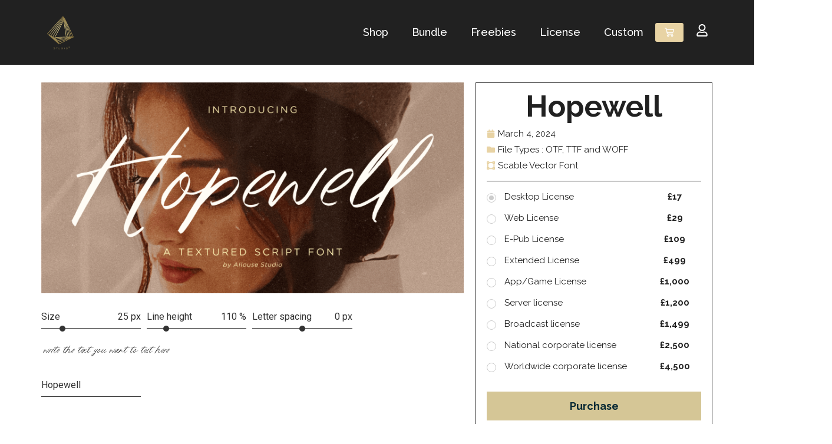

--- FILE ---
content_type: text/html; charset=UTF-8
request_url: https://allousestudio.com/downloads/hopewell/
body_size: 25851
content:
<!doctype html>
<html lang="en-US">
<head>
	<meta charset="UTF-8">
	<meta name="viewport" content="width=device-width, initial-scale=1">
	<link rel="profile" href="https://gmpg.org/xfn/11">
	<title>Hopewell &#8211; Allouse Studio</title>
<meta name='robots' content='max-image-preview:large' />
<link rel="alternate" type="application/rss+xml" title="Allouse Studio &raquo; Feed" href="https://allousestudio.com/feed/" />
<link rel="alternate" type="application/rss+xml" title="Allouse Studio &raquo; Comments Feed" href="https://allousestudio.com/comments/feed/" />
<link rel="alternate" title="oEmbed (JSON)" type="application/json+oembed" href="https://allousestudio.com/wp-json/oembed/1.0/embed?url=https%3A%2F%2Fallousestudio.com%2Fdownloads%2Fhopewell%2F" />
<link rel="alternate" title="oEmbed (XML)" type="text/xml+oembed" href="https://allousestudio.com/wp-json/oembed/1.0/embed?url=https%3A%2F%2Fallousestudio.com%2Fdownloads%2Fhopewell%2F&#038;format=xml" />
<style id='wp-img-auto-sizes-contain-inline-css'>
img:is([sizes=auto i],[sizes^="auto," i]){contain-intrinsic-size:3000px 1500px}
/*# sourceURL=wp-img-auto-sizes-contain-inline-css */
</style>
<style id='wp-emoji-styles-inline-css'>

	img.wp-smiley, img.emoji {
		display: inline !important;
		border: none !important;
		box-shadow: none !important;
		height: 1em !important;
		width: 1em !important;
		margin: 0 0.07em !important;
		vertical-align: -0.1em !important;
		background: none !important;
		padding: 0 !important;
	}
/*# sourceURL=wp-emoji-styles-inline-css */
</style>
<link rel='stylesheet' id='wp-block-library-css' href='https://allousestudio.com/wp-includes/css/dist/block-library/style.min.css?ver=6.9' media='all' />
<style id='global-styles-inline-css'>
:root{--wp--preset--aspect-ratio--square: 1;--wp--preset--aspect-ratio--4-3: 4/3;--wp--preset--aspect-ratio--3-4: 3/4;--wp--preset--aspect-ratio--3-2: 3/2;--wp--preset--aspect-ratio--2-3: 2/3;--wp--preset--aspect-ratio--16-9: 16/9;--wp--preset--aspect-ratio--9-16: 9/16;--wp--preset--color--black: #000000;--wp--preset--color--cyan-bluish-gray: #abb8c3;--wp--preset--color--white: #ffffff;--wp--preset--color--pale-pink: #f78da7;--wp--preset--color--vivid-red: #cf2e2e;--wp--preset--color--luminous-vivid-orange: #ff6900;--wp--preset--color--luminous-vivid-amber: #fcb900;--wp--preset--color--light-green-cyan: #7bdcb5;--wp--preset--color--vivid-green-cyan: #00d084;--wp--preset--color--pale-cyan-blue: #8ed1fc;--wp--preset--color--vivid-cyan-blue: #0693e3;--wp--preset--color--vivid-purple: #9b51e0;--wp--preset--gradient--vivid-cyan-blue-to-vivid-purple: linear-gradient(135deg,rgb(6,147,227) 0%,rgb(155,81,224) 100%);--wp--preset--gradient--light-green-cyan-to-vivid-green-cyan: linear-gradient(135deg,rgb(122,220,180) 0%,rgb(0,208,130) 100%);--wp--preset--gradient--luminous-vivid-amber-to-luminous-vivid-orange: linear-gradient(135deg,rgb(252,185,0) 0%,rgb(255,105,0) 100%);--wp--preset--gradient--luminous-vivid-orange-to-vivid-red: linear-gradient(135deg,rgb(255,105,0) 0%,rgb(207,46,46) 100%);--wp--preset--gradient--very-light-gray-to-cyan-bluish-gray: linear-gradient(135deg,rgb(238,238,238) 0%,rgb(169,184,195) 100%);--wp--preset--gradient--cool-to-warm-spectrum: linear-gradient(135deg,rgb(74,234,220) 0%,rgb(151,120,209) 20%,rgb(207,42,186) 40%,rgb(238,44,130) 60%,rgb(251,105,98) 80%,rgb(254,248,76) 100%);--wp--preset--gradient--blush-light-purple: linear-gradient(135deg,rgb(255,206,236) 0%,rgb(152,150,240) 100%);--wp--preset--gradient--blush-bordeaux: linear-gradient(135deg,rgb(254,205,165) 0%,rgb(254,45,45) 50%,rgb(107,0,62) 100%);--wp--preset--gradient--luminous-dusk: linear-gradient(135deg,rgb(255,203,112) 0%,rgb(199,81,192) 50%,rgb(65,88,208) 100%);--wp--preset--gradient--pale-ocean: linear-gradient(135deg,rgb(255,245,203) 0%,rgb(182,227,212) 50%,rgb(51,167,181) 100%);--wp--preset--gradient--electric-grass: linear-gradient(135deg,rgb(202,248,128) 0%,rgb(113,206,126) 100%);--wp--preset--gradient--midnight: linear-gradient(135deg,rgb(2,3,129) 0%,rgb(40,116,252) 100%);--wp--preset--font-size--small: 13px;--wp--preset--font-size--medium: 20px;--wp--preset--font-size--large: 36px;--wp--preset--font-size--x-large: 42px;--wp--preset--spacing--20: 0.44rem;--wp--preset--spacing--30: 0.67rem;--wp--preset--spacing--40: 1rem;--wp--preset--spacing--50: 1.5rem;--wp--preset--spacing--60: 2.25rem;--wp--preset--spacing--70: 3.38rem;--wp--preset--spacing--80: 5.06rem;--wp--preset--shadow--natural: 6px 6px 9px rgba(0, 0, 0, 0.2);--wp--preset--shadow--deep: 12px 12px 50px rgba(0, 0, 0, 0.4);--wp--preset--shadow--sharp: 6px 6px 0px rgba(0, 0, 0, 0.2);--wp--preset--shadow--outlined: 6px 6px 0px -3px rgb(255, 255, 255), 6px 6px rgb(0, 0, 0);--wp--preset--shadow--crisp: 6px 6px 0px rgb(0, 0, 0);}:where(.is-layout-flex){gap: 0.5em;}:where(.is-layout-grid){gap: 0.5em;}body .is-layout-flex{display: flex;}.is-layout-flex{flex-wrap: wrap;align-items: center;}.is-layout-flex > :is(*, div){margin: 0;}body .is-layout-grid{display: grid;}.is-layout-grid > :is(*, div){margin: 0;}:where(.wp-block-columns.is-layout-flex){gap: 2em;}:where(.wp-block-columns.is-layout-grid){gap: 2em;}:where(.wp-block-post-template.is-layout-flex){gap: 1.25em;}:where(.wp-block-post-template.is-layout-grid){gap: 1.25em;}.has-black-color{color: var(--wp--preset--color--black) !important;}.has-cyan-bluish-gray-color{color: var(--wp--preset--color--cyan-bluish-gray) !important;}.has-white-color{color: var(--wp--preset--color--white) !important;}.has-pale-pink-color{color: var(--wp--preset--color--pale-pink) !important;}.has-vivid-red-color{color: var(--wp--preset--color--vivid-red) !important;}.has-luminous-vivid-orange-color{color: var(--wp--preset--color--luminous-vivid-orange) !important;}.has-luminous-vivid-amber-color{color: var(--wp--preset--color--luminous-vivid-amber) !important;}.has-light-green-cyan-color{color: var(--wp--preset--color--light-green-cyan) !important;}.has-vivid-green-cyan-color{color: var(--wp--preset--color--vivid-green-cyan) !important;}.has-pale-cyan-blue-color{color: var(--wp--preset--color--pale-cyan-blue) !important;}.has-vivid-cyan-blue-color{color: var(--wp--preset--color--vivid-cyan-blue) !important;}.has-vivid-purple-color{color: var(--wp--preset--color--vivid-purple) !important;}.has-black-background-color{background-color: var(--wp--preset--color--black) !important;}.has-cyan-bluish-gray-background-color{background-color: var(--wp--preset--color--cyan-bluish-gray) !important;}.has-white-background-color{background-color: var(--wp--preset--color--white) !important;}.has-pale-pink-background-color{background-color: var(--wp--preset--color--pale-pink) !important;}.has-vivid-red-background-color{background-color: var(--wp--preset--color--vivid-red) !important;}.has-luminous-vivid-orange-background-color{background-color: var(--wp--preset--color--luminous-vivid-orange) !important;}.has-luminous-vivid-amber-background-color{background-color: var(--wp--preset--color--luminous-vivid-amber) !important;}.has-light-green-cyan-background-color{background-color: var(--wp--preset--color--light-green-cyan) !important;}.has-vivid-green-cyan-background-color{background-color: var(--wp--preset--color--vivid-green-cyan) !important;}.has-pale-cyan-blue-background-color{background-color: var(--wp--preset--color--pale-cyan-blue) !important;}.has-vivid-cyan-blue-background-color{background-color: var(--wp--preset--color--vivid-cyan-blue) !important;}.has-vivid-purple-background-color{background-color: var(--wp--preset--color--vivid-purple) !important;}.has-black-border-color{border-color: var(--wp--preset--color--black) !important;}.has-cyan-bluish-gray-border-color{border-color: var(--wp--preset--color--cyan-bluish-gray) !important;}.has-white-border-color{border-color: var(--wp--preset--color--white) !important;}.has-pale-pink-border-color{border-color: var(--wp--preset--color--pale-pink) !important;}.has-vivid-red-border-color{border-color: var(--wp--preset--color--vivid-red) !important;}.has-luminous-vivid-orange-border-color{border-color: var(--wp--preset--color--luminous-vivid-orange) !important;}.has-luminous-vivid-amber-border-color{border-color: var(--wp--preset--color--luminous-vivid-amber) !important;}.has-light-green-cyan-border-color{border-color: var(--wp--preset--color--light-green-cyan) !important;}.has-vivid-green-cyan-border-color{border-color: var(--wp--preset--color--vivid-green-cyan) !important;}.has-pale-cyan-blue-border-color{border-color: var(--wp--preset--color--pale-cyan-blue) !important;}.has-vivid-cyan-blue-border-color{border-color: var(--wp--preset--color--vivid-cyan-blue) !important;}.has-vivid-purple-border-color{border-color: var(--wp--preset--color--vivid-purple) !important;}.has-vivid-cyan-blue-to-vivid-purple-gradient-background{background: var(--wp--preset--gradient--vivid-cyan-blue-to-vivid-purple) !important;}.has-light-green-cyan-to-vivid-green-cyan-gradient-background{background: var(--wp--preset--gradient--light-green-cyan-to-vivid-green-cyan) !important;}.has-luminous-vivid-amber-to-luminous-vivid-orange-gradient-background{background: var(--wp--preset--gradient--luminous-vivid-amber-to-luminous-vivid-orange) !important;}.has-luminous-vivid-orange-to-vivid-red-gradient-background{background: var(--wp--preset--gradient--luminous-vivid-orange-to-vivid-red) !important;}.has-very-light-gray-to-cyan-bluish-gray-gradient-background{background: var(--wp--preset--gradient--very-light-gray-to-cyan-bluish-gray) !important;}.has-cool-to-warm-spectrum-gradient-background{background: var(--wp--preset--gradient--cool-to-warm-spectrum) !important;}.has-blush-light-purple-gradient-background{background: var(--wp--preset--gradient--blush-light-purple) !important;}.has-blush-bordeaux-gradient-background{background: var(--wp--preset--gradient--blush-bordeaux) !important;}.has-luminous-dusk-gradient-background{background: var(--wp--preset--gradient--luminous-dusk) !important;}.has-pale-ocean-gradient-background{background: var(--wp--preset--gradient--pale-ocean) !important;}.has-electric-grass-gradient-background{background: var(--wp--preset--gradient--electric-grass) !important;}.has-midnight-gradient-background{background: var(--wp--preset--gradient--midnight) !important;}.has-small-font-size{font-size: var(--wp--preset--font-size--small) !important;}.has-medium-font-size{font-size: var(--wp--preset--font-size--medium) !important;}.has-large-font-size{font-size: var(--wp--preset--font-size--large) !important;}.has-x-large-font-size{font-size: var(--wp--preset--font-size--x-large) !important;}
/*# sourceURL=global-styles-inline-css */
</style>

<style id='classic-theme-styles-inline-css'>
/*! This file is auto-generated */
.wp-block-button__link{color:#fff;background-color:#32373c;border-radius:9999px;box-shadow:none;text-decoration:none;padding:calc(.667em + 2px) calc(1.333em + 2px);font-size:1.125em}.wp-block-file__button{background:#32373c;color:#fff;text-decoration:none}
/*# sourceURL=/wp-includes/css/classic-themes.min.css */
</style>
<link rel='stylesheet' id='edd-blocks-css' href='https://allousestudio.com/wp-content/plugins/easy-digital-downloads/includes/blocks/assets/css/edd-blocks.css?ver=3.6.4' media='all' />
<link rel='stylesheet' id='jet-engine-frontend-css' href='https://allousestudio.com/wp-content/plugins/jet-engine/assets/css/frontend.css?ver=3.5.5' media='all' />
<link rel='stylesheet' id='edd-styles-css' href='https://allousestudio.com/wp-content/plugins/easy-digital-downloads/assets/build/css/frontend/edd.min.css?ver=3.6.4' media='all' />
<link rel='stylesheet' id='hello-elementor-css' href='https://allousestudio.com/wp-content/themes/hello-elementor/style.min.css?ver=3.0.0' media='all' />
<link rel='stylesheet' id='hello-elementor-theme-style-css' href='https://allousestudio.com/wp-content/themes/hello-elementor/theme.min.css?ver=3.0.0' media='all' />
<link rel='stylesheet' id='hello-elementor-header-footer-css' href='https://allousestudio.com/wp-content/themes/hello-elementor/header-footer.min.css?ver=3.0.0' media='all' />
<link rel='stylesheet' id='elementor-frontend-css' href='https://allousestudio.com/wp-content/plugins/elementor/assets/css/frontend-lite.min.css?ver=3.23.4' media='all' />
<link rel='stylesheet' id='elementor-post-3075-css' href='https://allousestudio.com/wp-content/uploads/elementor/css/post-3075.css?ver=1726133459' media='all' />
<link rel='stylesheet' id='jet-theme-core-frontend-styles-css' href='https://allousestudio.com/wp-content/plugins/jet-theme-core/assets/css/frontend.css?ver=2.2.2.1' media='all' />
<link rel='stylesheet' id='jet-blocks-css' href='https://allousestudio.com/wp-content/uploads/elementor/css/custom-jet-blocks.css?ver=1.3.14' media='all' />
<link rel='stylesheet' id='jet-elements-css' href='https://allousestudio.com/wp-content/plugins/jet-elements/assets/css/jet-elements.css?ver=2.6.20.1' media='all' />
<link rel='stylesheet' id='jet-elements-skin-css' href='https://allousestudio.com/wp-content/plugins/jet-elements/assets/css/jet-elements-skin.css?ver=2.6.20.1' media='all' />
<link rel='stylesheet' id='swiper-css' href='https://allousestudio.com/wp-content/plugins/elementor/assets/lib/swiper/v8/css/swiper.min.css?ver=8.4.5' media='all' />
<link rel='stylesheet' id='elementor-pro-css' href='https://allousestudio.com/wp-content/plugins/elementor-pro/assets/css/frontend-lite.min.css?ver=3.23.3' media='all' />
<link rel='stylesheet' id='elementor-post-2597-css' href='https://allousestudio.com/wp-content/uploads/elementor/css/post-2597.css?ver=1726133459' media='all' />
<link rel='stylesheet' id='elementor-post-2607-css' href='https://allousestudio.com/wp-content/uploads/elementor/css/post-2607.css?ver=1726133459' media='all' />
<link rel='stylesheet' id='elementor-post-2307-css' href='https://allousestudio.com/wp-content/uploads/elementor/css/post-2307.css?ver=1726133482' media='all' />
<link rel='stylesheet' id='elementor-post-2733-css' href='https://allousestudio.com/wp-content/uploads/elementor/css/post-2733.css?ver=1726133459' media='all' />
<link rel='stylesheet' id='jquery-chosen-css' href='https://allousestudio.com/wp-content/plugins/jet-search/assets/lib/chosen/chosen.min.css?ver=1.8.7' media='all' />
<link rel='stylesheet' id='jet-search-css' href='https://allousestudio.com/wp-content/plugins/jet-search/assets/css/jet-search.css?ver=3.5.3' media='all' />
<link rel='stylesheet' id='google-fonts-1-css' href='https://fonts.googleapis.com/css?family=Roboto%3A100%2C100italic%2C200%2C200italic%2C300%2C300italic%2C400%2C400italic%2C500%2C500italic%2C600%2C600italic%2C700%2C700italic%2C800%2C800italic%2C900%2C900italic%7CRoboto+Slab%3A100%2C100italic%2C200%2C200italic%2C300%2C300italic%2C400%2C400italic%2C500%2C500italic%2C600%2C600italic%2C700%2C700italic%2C800%2C800italic%2C900%2C900italic%7CRaleway%3A100%2C100italic%2C200%2C200italic%2C300%2C300italic%2C400%2C400italic%2C500%2C500italic%2C600%2C600italic%2C700%2C700italic%2C800%2C800italic%2C900%2C900italic%7CPoppins%3A100%2C100italic%2C200%2C200italic%2C300%2C300italic%2C400%2C400italic%2C500%2C500italic%2C600%2C600italic%2C700%2C700italic%2C800%2C800italic%2C900%2C900italic&#038;display=auto&#038;ver=6.9' media='all' />
<link rel="preconnect" href="https://fonts.gstatic.com/" crossorigin><script src="https://allousestudio.com/wp-includes/js/jquery/jquery.min.js?ver=3.7.1" id="jquery-core-js"></script>
<script src="https://allousestudio.com/wp-includes/js/jquery/jquery-migrate.min.js?ver=3.4.1" id="jquery-migrate-js"></script>
<link rel="https://api.w.org/" href="https://allousestudio.com/wp-json/" /><link rel="alternate" title="JSON" type="application/json" href="https://allousestudio.com/wp-json/wp/v2/edd-downloads/8827" /><link rel="EditURI" type="application/rsd+xml" title="RSD" href="https://allousestudio.com/xmlrpc.php?rsd" />
<meta name="generator" content="WordPress 6.9" />
<link rel="canonical" href="https://allousestudio.com/downloads/hopewell/" />
<link rel='shortlink' href='https://allousestudio.com/?p=8827' />
	<style>
		
		/* Ngilagin tampilan default dari radio button */
		.pricing-container input {
		/*jangan diubah ya..*/	
		  position: absolute;
		  opacity: 0;
		  cursor: pointer;
		/*-------------------*/
		}
		
		/* Ngubah tampilan satu kotak paket */
		.grid-container {
		  margin-bottom: 14px;
			
		/*jangan diubah ya..*/	
		  display: grid;
		  align-items: center;
		  grid-template-columns: 3fr 1fr;
		  grid-template-rows: 1fr;
		  gap: 1px 1px;
		  grid-template-areas:
			". .";
		/*-------------------*/
		}
		
		/* Ngubah tampilan nama paket */
		.pricing-container {
		  padding-left: 30px;
		  /* font-size: 15px; */
			
		/*jangan diubah ya..*/
		  display: block;
		  position: relative;
		  color: inherit;
		  cursor: pointer;
		  -webkit-user-select: none;
		  -moz-user-select: none;
		  -ms-user-select: none;
		  user-select: none;
		/*-------------------*/
		}

		/* Style untuk radio button */
		
			/* Membuat titik tengah di radio button */
			.checkmark:after {
			/*jangan diubah ya..*/	
			  content: "";
			  position: absolute;
			  display: none;
			/*-------------------*/
			}
		
			/* class ini untuk ngubah lingkaran luar di radio button */
			.checkmark { 
			  background-color: white;
			  border-radius: 50%;
			  border-color: #CCCCCC;
			  border-style: solid;
			  border-width: 1px;
				
			/*jangan diubah ya..*/
			  display: block;
			  position: absolute;
			  top: 1.5px;
			  left: 0;
			  height: 16px;
			  width: 16px;
			  -webkit-transition: border-color 0.25s linear;
			  -moz-transition: border-color 0.25s linear;
			  -o-transition: border-color 0.25s linear;
			  -ms--transition: border-color 0.25s linear;
			/*-------------------*/
			}
		
			/* untuk ngubah warna background ketika button dicheck/dipilih */
			.pricing-container input:checked ~ .checkmark {
			  background: white;
			}
		
			/* Ngubah titik tengah ketika di dipilih/dicheck */
			.pricing-container input:checked ~ .checkmark:after {
			  background : #CCCCCC;
			  border-radius: 50%;
				
			/*jangan diubah ya..*/	
			  display: block;
			  position : relative;
			  left: 50%;
			  top: 50%;
			  height: 8px;
			  width: 8px;
			  -moz-transform: translate(-50%, -50%);
			  -o-transform: translate(-50%, -50%);
			  -ms-transform: translate(-50%, -50%);
			  -webkit-transform: translate(-50%, -50%);
			  transform: translate(-50%, -50%);
			/*-------------------*/
			}
		
			/* untuk ngubah warna lingkaran luar ketika di hover */
			.pricing-container:hover input ~ .checkmark { 
			  border-color: #CCCCCC;
			}
		
			/* untuk ngubah warna titik tengah ketika di hover */
			.pricing-container input:checked:hover ~ .checkmark:after {
				background: #CCCCCC;
			}
		
		/*--------------------------*/
		
		/* Ngubah tampilan harga */
		.purchase-price {
			display: block;
			font-size: 15px;	
			font-weight: bold;
				
			/* border: 1px solid black; *//* ubah nilainya jadi none kalo mau ngilangin border pada price/harga */
			text-align: center;
			border-radius: 40px;
		}
		/*-------------------------------------*/
		
		/* Ngubah tampilan single price product */
		.edd-single-price {
			font-size: xx-large;
			text-align: center;
			margin-bottom: 10px;
		}
		/*-------------------------------------*/

		/* Ngubah tampilan button */
		#edd-purchase-button, .edd-submit, [type=submit].edd-submit {
			margin-top: 1em;
			font-size: 18px !important;
			padding: 12px 2.4rem !important;
			width: 100%;
			font-weight:bold;			
			background: #D5C696 !important;
			color: #092A35 !important;
			border-radius: 0px;
			border: none;
		}

		</style>
	<style>
		
		/* untuk mengubah tampilan cart header */
		.cart-header {
		  font-weight: bold;
		  margin-bottom: 5px;
		  padding-bottom: 10px;
		  border-bottom: 2px solid #2e2e2e;
		}

		/* untuk mengubah tampilan item yang ada di dalam cart */
		.cart-item {
		  line-height: initial;
		  font-size: 12px;
		  font-weight: 500;
		  padding: 15px 0px;
		  border-bottom: 1px solid silver;
			
		  /* jangan diubah ya... */
		  display: grid;
		  grid-template-columns: 1fr 2fr .1fr;
		  grid-template-rows: 1fr;
		  gap: 2px 2px;
		  grid-template-areas:
			". . .";
		  /*---------------------*/
		}
		
		/* untuk mengubah tampilan gambar */
		.item-img {
		  width: 85px; /* untuk mengubah ukuran gambar*/
		}
		
		.item-img img {
		  width: 100%;
		  height: auto;
		  border-radius: 5px;
		}
		/*---------------------------------*/
		
		/* untuk mengubah tampilan judul dari item */
		.cart-item-title {
		  margin: 2px auto;
		}

		/* untuk mengubah tampilan harga */
		.cart-price {
		  margin-left: auto;
		}
		
		/* untuk mengubah tampilan footer cart (total harga dan harganya)*/
		.cart-payment {
		   padding-top: 10px;
		   font-weight: 500;
		   background: white !important;
				
		/* jangan diubah ya... */
		   display: grid;
		   grid-template-columns: 1fr 2fr;
		   grid-template-rows: 1fr;
		   gap: 2px 2px;
		   grid-template-areas:
			  ". .";
			/*---------------------*/
		}
		
		/* untuk mengubah tampilan footer cart (harganya saja)*/
		.cart-total {
		   margin-left: auto;
		}
		
		/* untuk mengubah tampilan button */
		.btn-checkout a {
			margin-top: 10px;
			padding: 9px 25px;
			background: #D5C696;
			color: #ffffff;
			font-weight: 500;
			text-align: center;
			border-radius: 4px;
			border: 1px solid #2e2e2e;
			
			/* jangan diubah ya... */
			display: block;
			-webkit-transition: ease, 0.2s;
			-moz-transition: ease, 0.2s;
			transition: ease, 0.2s;
			/*---------------------*/
		}
		
		/* untuk mengubah tampilan button ketika di hover */
		.btn-checkout a:hover {
			text-decoration: none;
			color: #2e2e2e;
	  		background: none;	
		}
		
		/* tampilan button remove (x) */
		.edd-remove-from-cart {
		  position: absolute;
		  right: 38px;
		  fill: #a2adb8;
		  cursor: pointer;
		  width: 12px;
		  height: 15px;
		  font-size: 0;
		}
		
		.edd-remove-from-cart:after {
		  background: url("data:image/svg+xml;charset=utf8,%3Csvg xmlns='http://www.w3.org/2000/svg' fill='%23a2adb8' viewBox='0 0 352 512'%3E%3Cpath d='M242.72 256l100.07-100.07c12.28-12.28 12.28-32.19 0-44.48l-22.24-22.24c-12.28-12.28-32.19-12.28-44.48 0L176 189.28 75.93 89.21c-12.28-12.28-32.19-12.28-44.48 0L9.21 111.45c-12.28 12.28-12.28 32.19 0 44.48L109.28 256 9.21 356.07c-12.28 12.28-12.28 32.19 0 44.48l22.24 22.24c12.28 12.28 32.2 12.28 44.48 0L176 322.72l100.07 100.07c12.28 12.28 32.2 12.28 44.48 0l22.24-22.24c12.28-12.28 12.28-32.19 0-44.48L242.72 256z'/%3E%3C/svg%3E") center center no-repeat;
		  position: absolute;
		  width: 100%;
		  height: 100%;
		  content: "";
		}
		/*------------------------------*/
		
		/* untuk mengatur responsive di hp */
		@media only screen and (max-width: 767px) {
		  .item-img {
			width: 55px;
		  }
			
		  .cart-item {
		  	grid-template-columns: 1fr 1fr .5fr !important;
		  }
		}
		
		</style>
<meta name="generator" content="Easy Digital Downloads v3.6.4" />
<meta name="generator" content="Elementor 3.23.4; features: e_optimized_css_loading, e_font_icon_svg, additional_custom_breakpoints, e_lazyload; settings: css_print_method-external, google_font-enabled, font_display-auto">
			<style>
				.e-con.e-parent:nth-of-type(n+4):not(.e-lazyloaded):not(.e-no-lazyload),
				.e-con.e-parent:nth-of-type(n+4):not(.e-lazyloaded):not(.e-no-lazyload) * {
					background-image: none !important;
				}
				@media screen and (max-height: 1024px) {
					.e-con.e-parent:nth-of-type(n+3):not(.e-lazyloaded):not(.e-no-lazyload),
					.e-con.e-parent:nth-of-type(n+3):not(.e-lazyloaded):not(.e-no-lazyload) * {
						background-image: none !important;
					}
				}
				@media screen and (max-height: 640px) {
					.e-con.e-parent:nth-of-type(n+2):not(.e-lazyloaded):not(.e-no-lazyload),
					.e-con.e-parent:nth-of-type(n+2):not(.e-lazyloaded):not(.e-no-lazyload) * {
						background-image: none !important;
					}
				}
			</style>
			<link rel="icon" href="https://allousestudio.com/wp-content/uploads/2021/05/logo-icon.svg" sizes="32x32" />
<link rel="icon" href="https://allousestudio.com/wp-content/uploads/2021/05/logo-icon.svg" sizes="192x192" />
<link rel="apple-touch-icon" href="https://allousestudio.com/wp-content/uploads/2021/05/logo-icon.svg" />
<meta name="msapplication-TileImage" content="https://allousestudio.com/wp-content/uploads/2021/05/logo-icon.svg" />
<link rel='stylesheet' id='elementor-post-4005-css' href='https://allousestudio.com/wp-content/uploads/elementor/css/post-4005.css?ver=1726141491' media='all' />
<link rel='stylesheet' id='elementor-post-2415-css' href='https://allousestudio.com/wp-content/uploads/elementor/css/post-2415.css?ver=1726141876' media='all' />
<link rel='stylesheet' id='fontsampler-css-css' href='https://allousestudio.com/wp-content/plugins/fontsampler/css/fontsampler-css.css?ver=6.9' media='all' />
<link rel='stylesheet' id='elementor-post-3994-css' href='https://allousestudio.com/wp-content/uploads/elementor/css/post-3994.css?ver=1726133460' media='all' />
</head>
<body class="wp-singular download-template-default single single-download postid-8827 wp-custom-logo wp-theme-hello-elementor edd-js-none elementor-default elementor-template-full-width elementor-kit-3075 elementor-page-2307">

	<style>.edd-js-none .edd-has-js, .edd-js .edd-no-js, body.edd-js input.edd-no-js { display: none; }</style>
	<script>/* <![CDATA[ */(function(){var c = document.body.classList;c.remove('edd-js-none');c.add('edd-js');})();/* ]]> */</script>
	
<a class="skip-link screen-reader-text" href="#content">Skip to content</a>

		<div data-elementor-type="header" data-elementor-id="2597" class="elementor elementor-2597 elementor-location-header" data-elementor-post-type="elementor_library">
					<section class="elementor-section elementor-top-section elementor-element elementor-element-4fc03d2 elementor-section-height-min-height elementor-section-content-middle elementor-hidden-tablet elementor-hidden-phone elementor-section-boxed elementor-section-height-default elementor-section-items-middle" data-id="4fc03d2" data-element_type="section" data-settings="{&quot;jet_parallax_layout_list&quot;:[{&quot;jet_parallax_layout_image&quot;:{&quot;url&quot;:&quot;&quot;,&quot;id&quot;:&quot;&quot;,&quot;size&quot;:&quot;&quot;},&quot;_id&quot;:&quot;4e66117&quot;,&quot;jet_parallax_layout_image_tablet&quot;:{&quot;url&quot;:&quot;&quot;,&quot;id&quot;:&quot;&quot;,&quot;size&quot;:&quot;&quot;},&quot;jet_parallax_layout_image_mobile&quot;:{&quot;url&quot;:&quot;&quot;,&quot;id&quot;:&quot;&quot;,&quot;size&quot;:&quot;&quot;},&quot;jet_parallax_layout_speed&quot;:{&quot;unit&quot;:&quot;%&quot;,&quot;size&quot;:50,&quot;sizes&quot;:[]},&quot;jet_parallax_layout_type&quot;:&quot;scroll&quot;,&quot;jet_parallax_layout_direction&quot;:null,&quot;jet_parallax_layout_fx_direction&quot;:null,&quot;jet_parallax_layout_z_index&quot;:&quot;&quot;,&quot;jet_parallax_layout_bg_x&quot;:50,&quot;jet_parallax_layout_bg_x_tablet&quot;:&quot;&quot;,&quot;jet_parallax_layout_bg_x_mobile&quot;:&quot;&quot;,&quot;jet_parallax_layout_bg_y&quot;:50,&quot;jet_parallax_layout_bg_y_tablet&quot;:&quot;&quot;,&quot;jet_parallax_layout_bg_y_mobile&quot;:&quot;&quot;,&quot;jet_parallax_layout_bg_size&quot;:&quot;auto&quot;,&quot;jet_parallax_layout_bg_size_tablet&quot;:&quot;&quot;,&quot;jet_parallax_layout_bg_size_mobile&quot;:&quot;&quot;,&quot;jet_parallax_layout_animation_prop&quot;:&quot;transform&quot;,&quot;jet_parallax_layout_on&quot;:[&quot;desktop&quot;,&quot;tablet&quot;]}],&quot;background_background&quot;:&quot;classic&quot;}">
						<div class="elementor-container elementor-column-gap-default">
					<div class="elementor-column elementor-col-33 elementor-top-column elementor-element elementor-element-06a9520" data-id="06a9520" data-element_type="column">
			<div class="elementor-widget-wrap elementor-element-populated">
						<div class="elementor-element elementor-element-2b00fa2 elementor-widget elementor-widget-image" data-id="2b00fa2" data-element_type="widget" data-widget_type="image.default">
				<div class="elementor-widget-container">
			<style>/*! elementor - v3.23.0 - 05-08-2024 */
.elementor-widget-image{text-align:center}.elementor-widget-image a{display:inline-block}.elementor-widget-image a img[src$=".svg"]{width:48px}.elementor-widget-image img{vertical-align:middle;display:inline-block}</style>											<a href="https://allousestudio.com/">
							<img fetchpriority="high" width="4000" height="4000" src="https://allousestudio.com/wp-content/uploads/2021/06/Logo-Pojok-Kiri-Atas.svg" class="attachment-full size-full wp-image-3427" alt="" srcset="https://allousestudio.com/wp-content/uploads//2021/06/Logo-Pojok-Kiri-Atas.svg 150w, https://allousestudio.com/wp-content/uploads//2021/06/Logo-Pojok-Kiri-Atas.svg 300w, https://allousestudio.com/wp-content/uploads//2021/06/Logo-Pojok-Kiri-Atas.svg 1024w" sizes="(max-width: 4000px) 100vw, 4000px" />								</a>
													</div>
				</div>
					</div>
		</div>
				<div class="elementor-column elementor-col-33 elementor-top-column elementor-element elementor-element-208bb26" data-id="208bb26" data-element_type="column">
			<div class="elementor-widget-wrap elementor-element-populated">
						<div class="elementor-element elementor-element-a7006bb elementor-nav-menu__align-end elementor-nav-menu--dropdown-tablet elementor-nav-menu__text-align-aside elementor-nav-menu--toggle elementor-nav-menu--burger elementor-widget elementor-widget-nav-menu" data-id="a7006bb" data-element_type="widget" data-settings="{&quot;layout&quot;:&quot;horizontal&quot;,&quot;submenu_icon&quot;:{&quot;value&quot;:&quot;&lt;svg class=\&quot;e-font-icon-svg e-fas-caret-down\&quot; viewBox=\&quot;0 0 320 512\&quot; xmlns=\&quot;http:\/\/www.w3.org\/2000\/svg\&quot;&gt;&lt;path d=\&quot;M31.3 192h257.3c17.8 0 26.7 21.5 14.1 34.1L174.1 354.8c-7.8 7.8-20.5 7.8-28.3 0L17.2 226.1C4.6 213.5 13.5 192 31.3 192z\&quot;&gt;&lt;\/path&gt;&lt;\/svg&gt;&quot;,&quot;library&quot;:&quot;fa-solid&quot;},&quot;toggle&quot;:&quot;burger&quot;}" data-widget_type="nav-menu.default">
				<div class="elementor-widget-container">
			<link rel="stylesheet" href="https://allousestudio.com/wp-content/plugins/elementor-pro/assets/css/widget-nav-menu.min.css?ver=1726141435">			<nav aria-label="Menu" class="elementor-nav-menu--main elementor-nav-menu__container elementor-nav-menu--layout-horizontal e--pointer-underline e--animation-fade">
				<ul id="menu-1-a7006bb" class="elementor-nav-menu"><li class="menu-item menu-item-type-custom menu-item-object-custom menu-item-1950"><a href="https://allousestudio.com/shop/" class="elementor-item">Shop</a></li>
<li class="menu-item menu-item-type-post_type menu-item-object-page menu-item-5103"><a href="https://allousestudio.com/bundle/" class="elementor-item">Bundle</a></li>
<li class="menu-item menu-item-type-custom menu-item-object-custom menu-item-1951"><a href="https://allousestudio.com/freebies" class="elementor-item">Freebies</a></li>
<li class="menu-item menu-item-type-custom menu-item-object-custom menu-item-1952"><a href="https://allousestudio.com/license/" class="elementor-item">License</a></li>
<li class="menu-item menu-item-type-custom menu-item-object-custom menu-item-3264"><a href="https://allousestudio.com/contact" class="elementor-item">Custom</a></li>
</ul>			</nav>
					<div class="elementor-menu-toggle" role="button" tabindex="0" aria-label="Menu Toggle" aria-expanded="false">
			<svg aria-hidden="true" role="presentation" class="elementor-menu-toggle__icon--open e-font-icon-svg e-eicon-menu-bar" viewBox="0 0 1000 1000" xmlns="http://www.w3.org/2000/svg"><path d="M104 333H896C929 333 958 304 958 271S929 208 896 208H104C71 208 42 237 42 271S71 333 104 333ZM104 583H896C929 583 958 554 958 521S929 458 896 458H104C71 458 42 487 42 521S71 583 104 583ZM104 833H896C929 833 958 804 958 771S929 708 896 708H104C71 708 42 737 42 771S71 833 104 833Z"></path></svg><svg aria-hidden="true" role="presentation" class="elementor-menu-toggle__icon--close e-font-icon-svg e-eicon-close" viewBox="0 0 1000 1000" xmlns="http://www.w3.org/2000/svg"><path d="M742 167L500 408 258 167C246 154 233 150 217 150 196 150 179 158 167 167 154 179 150 196 150 212 150 229 154 242 171 254L408 500 167 742C138 771 138 800 167 829 196 858 225 858 254 829L496 587 738 829C750 842 767 846 783 846 800 846 817 842 829 829 842 817 846 804 846 783 846 767 842 750 829 737L588 500 833 258C863 229 863 200 833 171 804 137 775 137 742 167Z"></path></svg>			<span class="elementor-screen-only">Menu</span>
		</div>
					<nav class="elementor-nav-menu--dropdown elementor-nav-menu__container" aria-hidden="true">
				<ul id="menu-2-a7006bb" class="elementor-nav-menu"><li class="menu-item menu-item-type-custom menu-item-object-custom menu-item-1950"><a href="https://allousestudio.com/shop/" class="elementor-item" tabindex="-1">Shop</a></li>
<li class="menu-item menu-item-type-post_type menu-item-object-page menu-item-5103"><a href="https://allousestudio.com/bundle/" class="elementor-item" tabindex="-1">Bundle</a></li>
<li class="menu-item menu-item-type-custom menu-item-object-custom menu-item-1951"><a href="https://allousestudio.com/freebies" class="elementor-item" tabindex="-1">Freebies</a></li>
<li class="menu-item menu-item-type-custom menu-item-object-custom menu-item-1952"><a href="https://allousestudio.com/license/" class="elementor-item" tabindex="-1">License</a></li>
<li class="menu-item menu-item-type-custom menu-item-object-custom menu-item-3264"><a href="https://allousestudio.com/contact" class="elementor-item" tabindex="-1">Custom</a></li>
</ul>			</nav>
				</div>
				</div>
					</div>
		</div>
				<div class="elementor-column elementor-col-33 elementor-top-column elementor-element elementor-element-1be5138" data-id="1be5138" data-element_type="column">
			<div class="elementor-widget-wrap elementor-element-populated">
						<section class="elementor-section elementor-inner-section elementor-element elementor-element-2af1485 elementor-section-content-middle elementor-section-boxed elementor-section-height-default elementor-section-height-default" data-id="2af1485" data-element_type="section" data-settings="{&quot;jet_parallax_layout_list&quot;:[{&quot;jet_parallax_layout_image&quot;:{&quot;url&quot;:&quot;&quot;,&quot;id&quot;:&quot;&quot;,&quot;size&quot;:&quot;&quot;},&quot;_id&quot;:&quot;b85f56f&quot;,&quot;jet_parallax_layout_image_tablet&quot;:{&quot;url&quot;:&quot;&quot;,&quot;id&quot;:&quot;&quot;,&quot;size&quot;:&quot;&quot;},&quot;jet_parallax_layout_image_mobile&quot;:{&quot;url&quot;:&quot;&quot;,&quot;id&quot;:&quot;&quot;,&quot;size&quot;:&quot;&quot;},&quot;jet_parallax_layout_speed&quot;:{&quot;unit&quot;:&quot;%&quot;,&quot;size&quot;:50,&quot;sizes&quot;:[]},&quot;jet_parallax_layout_type&quot;:&quot;scroll&quot;,&quot;jet_parallax_layout_direction&quot;:null,&quot;jet_parallax_layout_fx_direction&quot;:null,&quot;jet_parallax_layout_z_index&quot;:&quot;&quot;,&quot;jet_parallax_layout_bg_x&quot;:50,&quot;jet_parallax_layout_bg_x_tablet&quot;:&quot;&quot;,&quot;jet_parallax_layout_bg_x_mobile&quot;:&quot;&quot;,&quot;jet_parallax_layout_bg_y&quot;:50,&quot;jet_parallax_layout_bg_y_tablet&quot;:&quot;&quot;,&quot;jet_parallax_layout_bg_y_mobile&quot;:&quot;&quot;,&quot;jet_parallax_layout_bg_size&quot;:&quot;auto&quot;,&quot;jet_parallax_layout_bg_size_tablet&quot;:&quot;&quot;,&quot;jet_parallax_layout_bg_size_mobile&quot;:&quot;&quot;,&quot;jet_parallax_layout_animation_prop&quot;:&quot;transform&quot;,&quot;jet_parallax_layout_on&quot;:[&quot;desktop&quot;,&quot;tablet&quot;]}]}">
						<div class="elementor-container elementor-column-gap-no">
					<div class="elementor-column elementor-col-50 elementor-inner-column elementor-element elementor-element-fb5132d" data-id="fb5132d" data-element_type="column">
			<div class="elementor-widget-wrap elementor-element-populated">
						<div class="elementor-element elementor-element-c9c2d03 jet-dropbar-position-bottom-right elementor-widget elementor-widget-jet-dropbar" data-id="c9c2d03" data-element_type="widget" data-widget_type="jet-dropbar.default">
				<div class="elementor-widget-container">
			<div class="elementor-jet-dropbar jet-elements">
<div class="jet-dropbar jet-dropbar--none-effect" data-settings="{&quot;mode&quot;:&quot;hover&quot;,&quot;hide_delay&quot;:100}">
	<div class="jet-dropbar__inner">
<button class="jet-dropbar__button"><span class="jet-elements-icon jet-dropbar__button-icon jet-dropbar__button-icon--before"><svg xmlns="http://www.w3.org/2000/svg" xmlns:xlink="http://www.w3.org/1999/xlink" xmlns:serif="http://www.serif.com/" width="100%" height="100%" viewBox="0 0 75 72" xml:space="preserve" style="fill-rule:evenodd;clip-rule:evenodd;stroke-linejoin:round;stroke-miterlimit:2;"><g><path d="M58.73,54.091c-4.262,-0 -7.732,3.47 -7.732,7.731c0,4.262 3.47,7.732 7.732,7.732c4.262,0 7.731,-3.47 7.731,-7.732c0,-4.261 -3.47,-7.731 -7.731,-7.731Zm-0,12.37c-2.558,0 -4.639,-2.081 -4.639,-4.639c-0,-2.557 2.081,-4.639 4.639,-4.639c2.557,0 4.639,2.082 4.639,4.639c-0,2.558 -2.082,4.639 -4.639,4.639Z" style="fill:#fff;fill-rule:nonzero;stroke:#fff;stroke-width:3.03px;"></path></g><g><path d="M27.803,54.091c-4.261,-0 -7.731,3.47 -7.731,7.731c-0,4.262 3.47,7.732 7.731,7.732c4.262,0 7.732,-3.47 7.732,-7.731c-0,-4.262 -3.47,-7.732 -7.732,-7.732Zm0,12.37c-2.557,0 -4.639,-2.081 -4.639,-4.639c0,-2.557 2.082,-4.639 4.639,-4.639c2.558,0 4.639,2.082 4.639,4.639c0,2.558 -2.081,4.639 -4.639,4.639Z" style="fill:#fff;fill-rule:nonzero;stroke:#fff;stroke-width:3.03px;"></path></g><g><path d="M64.915,47.905l-35.692,0c-3.671,0 -6.86,-2.613 -7.58,-6.216l-7.788,-38.93c-0.145,-0.724 -0.779,-1.243 -1.515,-1.243l-9.278,-0c-0.853,-0 -1.546,0.693 -1.546,1.546c-0,0.854 0.693,1.546 1.546,1.546l8.01,0l7.537,37.691c1.008,5.04 5.474,8.699 10.614,8.699l35.692,0c0.854,0 1.546,-0.693 1.546,-1.546c0,-0.854 -0.692,-1.547 -1.546,-1.547Z" style="fill:#fff;fill-rule:nonzero;stroke:#fff;stroke-width:3.03px;"></path></g><g><path d="M72.26,11.316c-0.294,-0.331 -0.714,-0.522 -1.16,-0.522l-55.667,-0c-0.854,-0 -1.547,0.693 -1.547,1.546c0,0.854 0.693,1.546 1.547,1.546l53.917,0l-2.199,17.585c-0.291,2.317 -2.27,4.064 -4.605,4.064l-42.474,-0c-0.854,-0 -1.547,0.693 -1.547,1.546c0,0.854 0.693,1.547 1.547,1.547l42.474,-0c3.891,-0 7.19,-2.911 7.673,-6.773l2.415,-19.323c0.056,-0.439 -0.08,-0.885 -0.374,-1.216Z" style="fill:#fff;fill-rule:nonzero;stroke:#fff;stroke-width:3.03px;"></path></g></svg></span></button>
<div class="jet-dropbar__content-wrapper">
	<div class="jet-dropbar__content">	
		<p class="cart-header">
			Total Items: <span class="edd-cart-quantity">0</span>
		</p>
		<div class="edd-cart">
					
			<div class="cart_item empty"><span class="edd_empty_cart">Your cart is empty.</span></div>
			
		
		</div>
	</div>
</div></div>
</div>
</div>		</div>
				</div>
					</div>
		</div>
				<div class="elementor-column elementor-col-50 elementor-inner-column elementor-element elementor-element-2b3e0cd" data-id="2b3e0cd" data-element_type="column">
			<div class="elementor-widget-wrap elementor-element-populated">
						<div class="elementor-element elementor-element-fb03132 elementor-align-right jedv-enabled--yes elementor-widget elementor-widget-button" data-id="fb03132" data-element_type="widget" data-widget_type="button.default">
				<div class="elementor-widget-container">
					<div class="elementor-button-wrapper">
			<a class="elementor-button elementor-button-link elementor-size-sm" href="#elementor-action%3Aaction%3Dpopup%3Aopen%26settings%3DeyJpZCI6IjM5OTQiLCJ0b2dnbGUiOmZhbHNlfQ%3D%3D">
						<span class="elementor-button-content-wrapper">
						<span class="elementor-button-icon">
				<svg aria-hidden="true" class="e-font-icon-svg e-far-user" viewBox="0 0 448 512" xmlns="http://www.w3.org/2000/svg"><path d="M313.6 304c-28.7 0-42.5 16-89.6 16-47.1 0-60.8-16-89.6-16C60.2 304 0 364.2 0 438.4V464c0 26.5 21.5 48 48 48h352c26.5 0 48-21.5 48-48v-25.6c0-74.2-60.2-134.4-134.4-134.4zM400 464H48v-25.6c0-47.6 38.8-86.4 86.4-86.4 14.6 0 38.3 16 89.6 16 51.7 0 74.9-16 89.6-16 47.6 0 86.4 38.8 86.4 86.4V464zM224 288c79.5 0 144-64.5 144-144S303.5 0 224 0 80 64.5 80 144s64.5 144 144 144zm0-240c52.9 0 96 43.1 96 96s-43.1 96-96 96-96-43.1-96-96 43.1-96 96-96z"></path></svg>			</span>
								</span>
					</a>
		</div>
				</div>
				</div>
					</div>
		</div>
					</div>
		</section>
					</div>
		</div>
					</div>
		</section>
				<section class="elementor-section elementor-top-section elementor-element elementor-element-512d312 elementor-section-height-min-height elementor-hidden-desktop elementor-section-boxed elementor-section-height-default elementor-section-items-middle" data-id="512d312" data-element_type="section" data-settings="{&quot;jet_parallax_layout_list&quot;:[{&quot;jet_parallax_layout_image&quot;:{&quot;url&quot;:&quot;&quot;,&quot;id&quot;:&quot;&quot;,&quot;size&quot;:&quot;&quot;},&quot;_id&quot;:&quot;03cf633&quot;,&quot;jet_parallax_layout_image_tablet&quot;:{&quot;url&quot;:&quot;&quot;,&quot;id&quot;:&quot;&quot;,&quot;size&quot;:&quot;&quot;},&quot;jet_parallax_layout_image_mobile&quot;:{&quot;url&quot;:&quot;&quot;,&quot;id&quot;:&quot;&quot;,&quot;size&quot;:&quot;&quot;},&quot;jet_parallax_layout_speed&quot;:{&quot;unit&quot;:&quot;%&quot;,&quot;size&quot;:50,&quot;sizes&quot;:[]},&quot;jet_parallax_layout_type&quot;:&quot;scroll&quot;,&quot;jet_parallax_layout_direction&quot;:null,&quot;jet_parallax_layout_fx_direction&quot;:null,&quot;jet_parallax_layout_z_index&quot;:&quot;&quot;,&quot;jet_parallax_layout_bg_x&quot;:50,&quot;jet_parallax_layout_bg_x_tablet&quot;:&quot;&quot;,&quot;jet_parallax_layout_bg_x_mobile&quot;:&quot;&quot;,&quot;jet_parallax_layout_bg_y&quot;:50,&quot;jet_parallax_layout_bg_y_tablet&quot;:&quot;&quot;,&quot;jet_parallax_layout_bg_y_mobile&quot;:&quot;&quot;,&quot;jet_parallax_layout_bg_size&quot;:&quot;auto&quot;,&quot;jet_parallax_layout_bg_size_tablet&quot;:&quot;&quot;,&quot;jet_parallax_layout_bg_size_mobile&quot;:&quot;&quot;,&quot;jet_parallax_layout_animation_prop&quot;:&quot;transform&quot;,&quot;jet_parallax_layout_on&quot;:[&quot;desktop&quot;,&quot;tablet&quot;]}],&quot;background_background&quot;:&quot;classic&quot;}">
						<div class="elementor-container elementor-column-gap-default">
					<div class="elementor-column elementor-col-33 elementor-top-column elementor-element elementor-element-f9e7a95" data-id="f9e7a95" data-element_type="column">
			<div class="elementor-widget-wrap elementor-element-populated">
						<div class="elementor-element elementor-element-74a1f55 elementor-widget elementor-widget-image" data-id="74a1f55" data-element_type="widget" data-widget_type="image.default">
				<div class="elementor-widget-container">
														<a href="https://allousestudio.com/">
							<img fetchpriority="high" width="4000" height="4000" src="https://allousestudio.com/wp-content/uploads/2021/06/Logo-Pojok-Kiri-Atas.svg" class="attachment-full size-full wp-image-3427" alt="" srcset="https://allousestudio.com/wp-content/uploads//2021/06/Logo-Pojok-Kiri-Atas.svg 150w, https://allousestudio.com/wp-content/uploads//2021/06/Logo-Pojok-Kiri-Atas.svg 300w, https://allousestudio.com/wp-content/uploads//2021/06/Logo-Pojok-Kiri-Atas.svg 1024w" sizes="(max-width: 4000px) 100vw, 4000px" />								</a>
													</div>
				</div>
					</div>
		</div>
				<div class="elementor-column elementor-col-33 elementor-top-column elementor-element elementor-element-5ba2d42" data-id="5ba2d42" data-element_type="column">
			<div class="elementor-widget-wrap elementor-element-populated">
						<div class="elementor-element elementor-element-71b6889 elementor-hidden-desktop elementor-widget-tablet__width-auto elementor-widget elementor-widget-jet-hamburger-panel" data-id="71b6889" data-element_type="widget" data-widget_type="jet-hamburger-panel.default">
				<div class="elementor-widget-container">
					<div class="jet-hamburger-panel jet-hamburger-panel-right-position jet-hamburger-panel-slide-effect" data-settings="{&quot;position&quot;:&quot;right&quot;,&quot;ajaxTemplate&quot;:false,&quot;ajaxTemplateCache&quot;:true}">
			<div class="jet-hamburger-panel__toggle" role="button" tabindex="0" aria-label=" "><div class="jet-hamburger-panel__toggle-icon"><span class="jet-hamburger-panel__icon icon-normal jet-blocks-icon"><svg aria-hidden="true" class="e-font-icon-svg e-fas-bars" viewBox="0 0 448 512" xmlns="http://www.w3.org/2000/svg"><path d="M16 132h416c8.837 0 16-7.163 16-16V76c0-8.837-7.163-16-16-16H16C7.163 60 0 67.163 0 76v40c0 8.837 7.163 16 16 16zm0 160h416c8.837 0 16-7.163 16-16v-40c0-8.837-7.163-16-16-16H16c-8.837 0-16 7.163-16 16v40c0 8.837 7.163 16 16 16zm0 160h416c8.837 0 16-7.163 16-16v-40c0-8.837-7.163-16-16-16H16c-8.837 0-16 7.163-16 16v40c0 8.837 7.163 16 16 16z"></path></svg></span><span class="jet-hamburger-panel__icon icon-active jet-blocks-icon"><svg aria-hidden="true" class="e-font-icon-svg e-fas-times" viewBox="0 0 352 512" xmlns="http://www.w3.org/2000/svg"><path d="M242.72 256l100.07-100.07c12.28-12.28 12.28-32.19 0-44.48l-22.24-22.24c-12.28-12.28-32.19-12.28-44.48 0L176 189.28 75.93 89.21c-12.28-12.28-32.19-12.28-44.48 0L9.21 111.45c-12.28 12.28-12.28 32.19 0 44.48L109.28 256 9.21 356.07c-12.28 12.28-12.28 32.19 0 44.48l22.24 22.24c12.28 12.28 32.2 12.28 44.48 0L176 322.72l100.07 100.07c12.28 12.28 32.2 12.28 44.48 0l22.24-22.24c12.28-12.28 12.28-32.19 0-44.48L242.72 256z"></path></svg></span></div><div class="jet-hamburger-panel__toggle-label"><span> </span></div></div>			<div class="jet-hamburger-panel__instance">
				<div class="jet-hamburger-panel__cover"></div>
				<div class="jet-hamburger-panel__inner">
					<div class="jet-hamburger-panel__close-button jet-blocks-icon"><svg aria-hidden="true" class="e-font-icon-svg e-fas-times" viewBox="0 0 352 512" xmlns="http://www.w3.org/2000/svg"><path d="M242.72 256l100.07-100.07c12.28-12.28 12.28-32.19 0-44.48l-22.24-22.24c-12.28-12.28-32.19-12.28-44.48 0L176 189.28 75.93 89.21c-12.28-12.28-32.19-12.28-44.48 0L9.21 111.45c-12.28 12.28-12.28 32.19 0 44.48L109.28 256 9.21 356.07c-12.28 12.28-12.28 32.19 0 44.48l22.24 22.24c12.28 12.28 32.2 12.28 44.48 0L176 322.72l100.07 100.07c12.28 12.28 32.2 12.28 44.48 0l22.24-22.24c12.28-12.28 12.28-32.19 0-44.48L242.72 256z"></path></svg></div><div class="jet-hamburger-panel__content" data-template-id="2415">		<div data-elementor-type="section" data-elementor-id="2415" class="elementor elementor-2415 elementor-location-header" data-elementor-post-type="elementor_library">
					<section class="elementor-section elementor-top-section elementor-element elementor-element-2b632c54 elementor-section-height-min-height elementor-section-boxed elementor-section-height-default elementor-section-items-middle" data-id="2b632c54" data-element_type="section" data-settings="{&quot;jet_parallax_layout_list&quot;:[{&quot;jet_parallax_layout_image&quot;:{&quot;url&quot;:&quot;&quot;,&quot;id&quot;:&quot;&quot;,&quot;size&quot;:&quot;&quot;},&quot;_id&quot;:&quot;336bd6b&quot;,&quot;jet_parallax_layout_image_tablet&quot;:{&quot;url&quot;:&quot;&quot;,&quot;id&quot;:&quot;&quot;,&quot;size&quot;:&quot;&quot;},&quot;jet_parallax_layout_image_mobile&quot;:{&quot;url&quot;:&quot;&quot;,&quot;id&quot;:&quot;&quot;,&quot;size&quot;:&quot;&quot;},&quot;jet_parallax_layout_speed&quot;:{&quot;unit&quot;:&quot;%&quot;,&quot;size&quot;:50,&quot;sizes&quot;:[]},&quot;jet_parallax_layout_type&quot;:&quot;scroll&quot;,&quot;jet_parallax_layout_direction&quot;:null,&quot;jet_parallax_layout_fx_direction&quot;:null,&quot;jet_parallax_layout_z_index&quot;:&quot;&quot;,&quot;jet_parallax_layout_bg_x&quot;:50,&quot;jet_parallax_layout_bg_x_tablet&quot;:&quot;&quot;,&quot;jet_parallax_layout_bg_x_mobile&quot;:&quot;&quot;,&quot;jet_parallax_layout_bg_y&quot;:50,&quot;jet_parallax_layout_bg_y_tablet&quot;:&quot;&quot;,&quot;jet_parallax_layout_bg_y_mobile&quot;:&quot;&quot;,&quot;jet_parallax_layout_bg_size&quot;:&quot;auto&quot;,&quot;jet_parallax_layout_bg_size_tablet&quot;:&quot;&quot;,&quot;jet_parallax_layout_bg_size_mobile&quot;:&quot;&quot;,&quot;jet_parallax_layout_animation_prop&quot;:&quot;transform&quot;,&quot;jet_parallax_layout_on&quot;:[&quot;desktop&quot;,&quot;tablet&quot;]}]}">
						<div class="elementor-container elementor-column-gap-default">
					<div class="elementor-column elementor-col-100 elementor-top-column elementor-element elementor-element-5ff59c94" data-id="5ff59c94" data-element_type="column">
			<div class="elementor-widget-wrap elementor-element-populated">
						<div class="elementor-element elementor-element-14d01ad elementor-widget elementor-widget-image" data-id="14d01ad" data-element_type="widget" data-widget_type="image.default">
				<div class="elementor-widget-container">
													<img width="100" height="100" src="https://allousestudio.com/wp-content/uploads/2021/05/logoone.svg" class="attachment-full size-full wp-image-2064" alt="" srcset="https://allousestudio.com/wp-content/uploads//2021/05/logoone.svg 150w, https://allousestudio.com/wp-content/uploads//2021/05/logoone.svg 300w, https://allousestudio.com/wp-content/uploads//2021/05/logoone.svg 1024w, https://allousestudio.com/wp-content/uploads//2021/05/logoone.svg 100w" sizes="(max-width: 100px) 100vw, 100px" />													</div>
				</div>
				<div class="elementor-element elementor-element-91e5ef5 elementor-align-center elementor-widget elementor-widget-button" data-id="91e5ef5" data-element_type="widget" data-widget_type="button.default">
				<div class="elementor-widget-container">
					<div class="elementor-button-wrapper">
			<a class="elementor-button elementor-button-link elementor-size-sm" href="https://allousestudio.com/shop/">
						<span class="elementor-button-content-wrapper">
									<span class="elementor-button-text">Shop</span>
					</span>
					</a>
		</div>
				</div>
				</div>
				<div class="elementor-element elementor-element-591f1bc2 elementor-align-center elementor-widget elementor-widget-button" data-id="591f1bc2" data-element_type="widget" data-widget_type="button.default">
				<div class="elementor-widget-container">
					<div class="elementor-button-wrapper">
			<a class="elementor-button elementor-button-link elementor-size-sm" href="https://allousestudio.com/bundle/">
						<span class="elementor-button-content-wrapper">
									<span class="elementor-button-text">Bundle</span>
					</span>
					</a>
		</div>
				</div>
				</div>
				<div class="elementor-element elementor-element-c332db4 elementor-align-center elementor-widget elementor-widget-button" data-id="c332db4" data-element_type="widget" data-widget_type="button.default">
				<div class="elementor-widget-container">
					<div class="elementor-button-wrapper">
			<a class="elementor-button elementor-button-link elementor-size-sm" href="https://allousestudio.com/freebies/">
						<span class="elementor-button-content-wrapper">
									<span class="elementor-button-text">Freebies</span>
					</span>
					</a>
		</div>
				</div>
				</div>
				<div class="elementor-element elementor-element-64fdcce8 elementor-align-center elementor-widget elementor-widget-button" data-id="64fdcce8" data-element_type="widget" data-widget_type="button.default">
				<div class="elementor-widget-container">
					<div class="elementor-button-wrapper">
			<a class="elementor-button elementor-button-link elementor-size-sm" href="https://allousestudio.com/license/">
						<span class="elementor-button-content-wrapper">
									<span class="elementor-button-text">License</span>
					</span>
					</a>
		</div>
				</div>
				</div>
				<div class="elementor-element elementor-element-1c9dec6 elementor-align-center elementor-widget elementor-widget-button" data-id="1c9dec6" data-element_type="widget" data-widget_type="button.default">
				<div class="elementor-widget-container">
					<div class="elementor-button-wrapper">
			<a class="elementor-button elementor-button-link elementor-size-sm" href="https://allousestudio.com/contact">
						<span class="elementor-button-content-wrapper">
									<span class="elementor-button-text">Custom</span>
					</span>
					</a>
		</div>
				</div>
				</div>
				<div class="elementor-element elementor-element-4c617f68 jet-dropbar-position-bottom-center elementor-widget elementor-widget-jet-dropbar" data-id="4c617f68" data-element_type="widget" data-widget_type="jet-dropbar.default">
				<div class="elementor-widget-container">
			<div class="elementor-jet-dropbar jet-elements">
<div class="jet-dropbar jet-dropbar--none-effect" data-settings="{&quot;mode&quot;:&quot;click&quot;,&quot;hide_delay&quot;:false}">
	<div class="jet-dropbar__inner">
<button class="jet-dropbar__button"><span class="jet-elements-icon jet-dropbar__button-icon jet-dropbar__button-icon--before"><svg xmlns="http://www.w3.org/2000/svg" xmlns:xlink="http://www.w3.org/1999/xlink" xmlns:serif="http://www.serif.com/" width="100%" height="100%" viewBox="0 0 75 72" xml:space="preserve" style="fill-rule:evenodd;clip-rule:evenodd;stroke-linejoin:round;stroke-miterlimit:2;"><g><path d="M58.73,54.091c-4.262,-0 -7.732,3.47 -7.732,7.731c0,4.262 3.47,7.732 7.732,7.732c4.262,0 7.731,-3.47 7.731,-7.732c0,-4.261 -3.47,-7.731 -7.731,-7.731Zm-0,12.37c-2.558,0 -4.639,-2.081 -4.639,-4.639c-0,-2.557 2.081,-4.639 4.639,-4.639c2.557,0 4.639,2.082 4.639,4.639c-0,2.558 -2.082,4.639 -4.639,4.639Z" style="fill:#fff;fill-rule:nonzero;stroke:#fff;stroke-width:3.03px;"></path></g><g><path d="M27.803,54.091c-4.261,-0 -7.731,3.47 -7.731,7.731c-0,4.262 3.47,7.732 7.731,7.732c4.262,0 7.732,-3.47 7.732,-7.731c-0,-4.262 -3.47,-7.732 -7.732,-7.732Zm0,12.37c-2.557,0 -4.639,-2.081 -4.639,-4.639c0,-2.557 2.082,-4.639 4.639,-4.639c2.558,0 4.639,2.082 4.639,4.639c0,2.558 -2.081,4.639 -4.639,4.639Z" style="fill:#fff;fill-rule:nonzero;stroke:#fff;stroke-width:3.03px;"></path></g><g><path d="M64.915,47.905l-35.692,0c-3.671,0 -6.86,-2.613 -7.58,-6.216l-7.788,-38.93c-0.145,-0.724 -0.779,-1.243 -1.515,-1.243l-9.278,-0c-0.853,-0 -1.546,0.693 -1.546,1.546c-0,0.854 0.693,1.546 1.546,1.546l8.01,0l7.537,37.691c1.008,5.04 5.474,8.699 10.614,8.699l35.692,0c0.854,0 1.546,-0.693 1.546,-1.546c0,-0.854 -0.692,-1.547 -1.546,-1.547Z" style="fill:#fff;fill-rule:nonzero;stroke:#fff;stroke-width:3.03px;"></path></g><g><path d="M72.26,11.316c-0.294,-0.331 -0.714,-0.522 -1.16,-0.522l-55.667,-0c-0.854,-0 -1.547,0.693 -1.547,1.546c0,0.854 0.693,1.546 1.547,1.546l53.917,0l-2.199,17.585c-0.291,2.317 -2.27,4.064 -4.605,4.064l-42.474,-0c-0.854,-0 -1.547,0.693 -1.547,1.546c0,0.854 0.693,1.547 1.547,1.547l42.474,-0c3.891,-0 7.19,-2.911 7.673,-6.773l2.415,-19.323c0.056,-0.439 -0.08,-0.885 -0.374,-1.216Z" style="fill:#fff;fill-rule:nonzero;stroke:#fff;stroke-width:3.03px;"></path></g></svg></span></button>
<div class="jet-dropbar__content-wrapper">
	<div class="jet-dropbar__content">	
		<p class="cart-header">
			Total Items: <span class="edd-cart-quantity">0</span>
		</p>
		<div class="edd-cart">
					
			<div class="cart_item empty"><span class="edd_empty_cart">Your cart is empty.</span></div>
			
		
		</div>
	</div>
</div></div>
</div>
</div>		</div>
				</div>
					</div>
		</div>
					</div>
		</section>
				</div>
		</div>				</div>
			</div>
		</div>
				</div>
				</div>
					</div>
		</div>
				<div class="elementor-column elementor-col-33 elementor-top-column elementor-element elementor-element-0b34f44" data-id="0b34f44" data-element_type="column">
			<div class="elementor-widget-wrap elementor-element-populated">
						<div class="elementor-element elementor-element-b91cfe4 elementor-align-right jedv-enabled--yes elementor-tablet-align-center elementor-widget elementor-widget-button" data-id="b91cfe4" data-element_type="widget" data-widget_type="button.default">
				<div class="elementor-widget-container">
					<div class="elementor-button-wrapper">
			<a class="elementor-button elementor-button-link elementor-size-sm" href="#elementor-action%3Aaction%3Dpopup%3Aopen%26settings%3DeyJpZCI6IjM5OTQiLCJ0b2dnbGUiOmZhbHNlfQ%3D%3D">
						<span class="elementor-button-content-wrapper">
						<span class="elementor-button-icon">
				<svg aria-hidden="true" class="e-font-icon-svg e-far-user" viewBox="0 0 448 512" xmlns="http://www.w3.org/2000/svg"><path d="M313.6 304c-28.7 0-42.5 16-89.6 16-47.1 0-60.8-16-89.6-16C60.2 304 0 364.2 0 438.4V464c0 26.5 21.5 48 48 48h352c26.5 0 48-21.5 48-48v-25.6c0-74.2-60.2-134.4-134.4-134.4zM400 464H48v-25.6c0-47.6 38.8-86.4 86.4-86.4 14.6 0 38.3 16 89.6 16 51.7 0 74.9-16 89.6-16 47.6 0 86.4 38.8 86.4 86.4V464zM224 288c79.5 0 144-64.5 144-144S303.5 0 224 0 80 64.5 80 144s64.5 144 144 144zm0-240c52.9 0 96 43.1 96 96s-43.1 96-96 96-96-43.1-96-96 43.1-96 96-96z"></path></svg>			</span>
								</span>
					</a>
		</div>
				</div>
				</div>
					</div>
		</div>
					</div>
		</section>
				</div>
				<div data-elementor-type="single-page" data-elementor-id="2307" class="elementor elementor-2307 elementor-location-single post-8827 type-download status-publish has-post-thumbnail hentry download_category-handwritten download_category-script download_category-textured edd-download edd-download-cat-handwritten edd-download-cat-script edd-download-cat-textured" data-elementor-post-type="elementor_library">
					<section class="elementor-section elementor-top-section elementor-element elementor-element-bbea771 elementor-section-items-top elementor-section-height-min-height elementor-section-boxed elementor-section-height-default" data-id="bbea771" data-element_type="section" data-settings="{&quot;jet_parallax_layout_list&quot;:[{&quot;jet_parallax_layout_image&quot;:{&quot;url&quot;:&quot;&quot;,&quot;id&quot;:&quot;&quot;,&quot;size&quot;:&quot;&quot;},&quot;_id&quot;:&quot;244f442&quot;,&quot;jet_parallax_layout_image_tablet&quot;:{&quot;url&quot;:&quot;&quot;,&quot;id&quot;:&quot;&quot;,&quot;size&quot;:&quot;&quot;},&quot;jet_parallax_layout_image_mobile&quot;:{&quot;url&quot;:&quot;&quot;,&quot;id&quot;:&quot;&quot;,&quot;size&quot;:&quot;&quot;},&quot;jet_parallax_layout_speed&quot;:{&quot;unit&quot;:&quot;%&quot;,&quot;size&quot;:50,&quot;sizes&quot;:[]},&quot;jet_parallax_layout_type&quot;:&quot;scroll&quot;,&quot;jet_parallax_layout_direction&quot;:null,&quot;jet_parallax_layout_fx_direction&quot;:null,&quot;jet_parallax_layout_z_index&quot;:&quot;&quot;,&quot;jet_parallax_layout_bg_x&quot;:50,&quot;jet_parallax_layout_bg_x_tablet&quot;:&quot;&quot;,&quot;jet_parallax_layout_bg_x_mobile&quot;:&quot;&quot;,&quot;jet_parallax_layout_bg_y&quot;:50,&quot;jet_parallax_layout_bg_y_tablet&quot;:&quot;&quot;,&quot;jet_parallax_layout_bg_y_mobile&quot;:&quot;&quot;,&quot;jet_parallax_layout_bg_size&quot;:&quot;auto&quot;,&quot;jet_parallax_layout_bg_size_tablet&quot;:&quot;&quot;,&quot;jet_parallax_layout_bg_size_mobile&quot;:&quot;&quot;,&quot;jet_parallax_layout_animation_prop&quot;:&quot;transform&quot;,&quot;jet_parallax_layout_on&quot;:[&quot;desktop&quot;,&quot;tablet&quot;]}]}">
						<div class="elementor-container elementor-column-gap-default">
					<div class="elementor-column elementor-col-50 elementor-top-column elementor-element elementor-element-787789c" data-id="787789c" data-element_type="column">
			<div class="elementor-widget-wrap elementor-element-populated">
						<div class="elementor-element elementor-element-08ae322 elementor-widget elementor-widget-image" data-id="08ae322" data-element_type="widget" data-widget_type="image.default">
				<div class="elementor-widget-container">
													<img width="2000" height="1000" src="https://allousestudio.com/wp-content/uploads/2023/12/1-85-1-1-1-1-1.png" class="attachment-full size-full wp-image-8570" alt="" srcset="https://allousestudio.com/wp-content/uploads/2023/12/1-85-1-1-1-1-1.png 2000w, https://allousestudio.com/wp-content/uploads/2023/12/1-85-1-1-1-1-1-300x150.png 300w, https://allousestudio.com/wp-content/uploads/2023/12/1-85-1-1-1-1-1-1024x512.png 1024w, https://allousestudio.com/wp-content/uploads/2023/12/1-85-1-1-1-1-1-768x384.png 768w, https://allousestudio.com/wp-content/uploads/2023/12/1-85-1-1-1-1-1-1536x768.png 1536w" sizes="(max-width: 2000px) 100vw, 2000px" />													</div>
				</div>
				<div class="elementor-element elementor-element-dc636c1 elementor-widget elementor-widget-shortcode" data-id="dc636c1" data-element_type="widget" data-widget_type="shortcode.default">
				<div class="elementor-widget-container">
					<div class="elementor-shortcode">			<div class='fontsampler-wrapper on-loading'
			     data-fonts='//allousestudio.com/wp-content/uploads/2024/03/Hopewell.woff'
													data-overwrites='{"\/\/allousestudio.com\/wp-content\/uploads\/2024\/03\/Hopewell.woff":"Hopewell"}'
							>
			<div class="type-tester"
     data-min-font-size="8"
     data-max-font-size="96"
     data-unit-font-size="px"
     data-value-font-size="25"
     data-step-font-size="1"

     data-min-letter-spacing="-5"
     data-max-letter-spacing="5"
     data-unit-letter-spacing="px"
     data-value-letter-spacing="0"
     data-step-letter-spacing="1"

     data-min-line-height="70"
     data-max-line-height="300"
     data-unit-line-height="%"
     data-value-line-height="110"
     data-step-line-height="1">

	<div class="fontsampler-interface columns-4 fontsampler-id-340">

		<div class="fontsampler-ui-block column fontsampler-ui-block-fontsize" 
				data-block="fontsize">							<label class="fontsampler-slider">
								<span class="fontsampler-slider-header">
									<span class="slider-label">Size</span>
									<span class="slider-value type-tester__label" data-target-property="font-size"></span>
								</span>
								<div class="type-tester__slider" data-target-property="font-size" 
									></div>
							</label>
						</div><div class="fontsampler-ui-block column fontsampler-ui-block-lineheight" 
				data-block="lineheight">							<label class="fontsampler-slider">
								<span class="fontsampler-slider-header">
									<span class="slider-label">Line height</span>
									<span class="slider-value type-tester__label" data-target-property="line-height"></span>
								</span>
								<div class="type-tester__slider" data-target-property="line-height" 
									></div>
							</label>
						</div><div class="fontsampler-ui-block column fontsampler-ui-block-letterspacing" 
				data-block="letterspacing">							<label class="fontsampler-slider">
								<span class="fontsampler-slider-header">
									<span class="slider-label">Letter spacing</span>
									<span class="slider-value type-tester__label" data-target-property="letter-spacing"></span>
								</span>
								<div class="type-tester__slider" data-target-property="letter-spacing" 
									></div>
							</label>
						</div><div class="fontsampler-ui-block full fontsampler-ui-block-fontsampler" 
				data-block="fontsampler">						<div autocomplete="off" autocorrect="off" autocapitalize="off" spellcheck="false"
						    class="current-font type-tester__content  fontsampler-is-singleline"
						    contenteditable="true"
							                            
							style="text-align: left;
																    font-size: 25px;
								    letter-spacing: 0px;
								    line-height: 110%;"
															data-notdef="0"
						
						>write the text you want to test here</div>

						</div><div class="fontsampler-ui-block column fontsampler-ui-block-fontpicker" 
				data-block="fontpicker">								<div class="fontsampler-font-label"><label></label></div>
													</div>	</div>
</div></div></div>
				</div>
				</div>
				<div class="elementor-element elementor-element-3ec872b elementor-widget elementor-widget-theme-post-content" data-id="3ec872b" data-element_type="widget" data-widget_type="theme-post-content.default">
				<div class="elementor-widget-container">
			<p>Proudly Presenting, Hopewell A Brush Script Font. aHopewell is perfect for any titles, logo, product packaging, branding project, megazine, social media, wedding, or just used to express words above the background. Hopewell also come with Multi-Lingual Support. Enjoy the font, feel free to comment or feedback, send me PM or email. Thank You!</p>
	<form id="edd_purchase_8827-5" class="edd_download_purchase_form edd_purchase_8827" method="post">

			<div class="">
		
			<div class="grid-container"><label class="pricing-container" for="edd_price_option_8827_1"><input type="radio"  checked='checked' name="edd_options[price_id][]" id="edd_price_option_8827_1" class="edd_price_option_8827" value="1" data-price="17"/><span class="checkmark"></span><span class="edd_price_option_name" itemprop="description">Desktop License</span>
										</label>
										<span class="edd_price_option_price purchase-price">&pound;17</span></div><meta itemprop="price" content="17.00" /><meta itemprop="priceCurrency" content="GBP" /><div class="grid-container"><label class="pricing-container" for="edd_price_option_8827_2"><input type="radio"  name="edd_options[price_id][]" id="edd_price_option_8827_2" class="edd_price_option_8827" value="2" data-price="29"/><span class="checkmark"></span><span class="edd_price_option_name" itemprop="description">Web License</span>
										</label>
										<span class="edd_price_option_price purchase-price">&pound;29</span></div><meta itemprop="price" content="29.00" /><meta itemprop="priceCurrency" content="GBP" /><div class="grid-container"><label class="pricing-container" for="edd_price_option_8827_3"><input type="radio"  name="edd_options[price_id][]" id="edd_price_option_8827_3" class="edd_price_option_8827" value="3" data-price="109"/><span class="checkmark"></span><span class="edd_price_option_name" itemprop="description">E-Pub License</span>
										</label>
										<span class="edd_price_option_price purchase-price">&pound;109</span></div><meta itemprop="price" content="109.00" /><meta itemprop="priceCurrency" content="GBP" /><div class="grid-container"><label class="pricing-container" for="edd_price_option_8827_4"><input type="radio"  name="edd_options[price_id][]" id="edd_price_option_8827_4" class="edd_price_option_8827" value="4" data-price="499"/><span class="checkmark"></span><span class="edd_price_option_name" itemprop="description">Extended License</span>
										</label>
										<span class="edd_price_option_price purchase-price">&pound;499</span></div><meta itemprop="price" content="499.00" /><meta itemprop="priceCurrency" content="GBP" /><div class="grid-container"><label class="pricing-container" for="edd_price_option_8827_5"><input type="radio"  name="edd_options[price_id][]" id="edd_price_option_8827_5" class="edd_price_option_8827" value="5" data-price="1000"/><span class="checkmark"></span><span class="edd_price_option_name" itemprop="description">App/Game License</span>
										</label>
										<span class="edd_price_option_price purchase-price">&pound;1,000</span></div><meta itemprop="price" content="1000.00" /><meta itemprop="priceCurrency" content="GBP" /><div class="grid-container"><label class="pricing-container" for="edd_price_option_8827_6"><input type="radio"  name="edd_options[price_id][]" id="edd_price_option_8827_6" class="edd_price_option_8827" value="6" data-price="1200"/><span class="checkmark"></span><span class="edd_price_option_name" itemprop="description">Server license</span>
										</label>
										<span class="edd_price_option_price purchase-price">&pound;1,200</span></div><meta itemprop="price" content="1200.00" /><meta itemprop="priceCurrency" content="GBP" /><div class="grid-container"><label class="pricing-container" for="edd_price_option_8827_7"><input type="radio"  name="edd_options[price_id][]" id="edd_price_option_8827_7" class="edd_price_option_8827" value="7" data-price="1499"/><span class="checkmark"></span><span class="edd_price_option_name" itemprop="description">Broadcast license</span>
										</label>
										<span class="edd_price_option_price purchase-price">&pound;1,499</span></div><meta itemprop="price" content="1499.00" /><meta itemprop="priceCurrency" content="GBP" /><div class="grid-container"><label class="pricing-container" for="edd_price_option_8827_8"><input type="radio"  name="edd_options[price_id][]" id="edd_price_option_8827_8" class="edd_price_option_8827" value="8" data-price="2500"/><span class="checkmark"></span><span class="edd_price_option_name" itemprop="description">National corporate license</span>
										</label>
										<span class="edd_price_option_price purchase-price">&pound;2,500</span></div><meta itemprop="price" content="2500.00" /><meta itemprop="priceCurrency" content="GBP" /><div class="grid-container"><label class="pricing-container" for="edd_price_option_8827_9"><input type="radio"  name="edd_options[price_id][]" id="edd_price_option_8827_9" class="edd_price_option_8827" value="9" data-price="4500"/><span class="checkmark"></span><span class="edd_price_option_name" itemprop="description">Worldwide corporate license</span>
										</label>
										<span class="edd_price_option_price purchase-price">&pound;4,500</span></div><meta itemprop="price" content="4500.00" /><meta itemprop="priceCurrency" content="GBP" />		
	</div><!--end .edd_price_options-->

		<div class="edd_purchase_submit_wrapper">
			<button class="edd-add-to-cart button white edd-submit" data-nonce="76817d3f74" data-timestamp="1769073300" data-token="a14571840f9cbecc270c41f13cbd68764074483a7ca249d63e2a8f70da1bb2d3" data-action="edd_add_to_cart" data-download-id="8827"  data-variable-price="yes" data-price-mode=single data-price="0" ><span class="edd-add-to-cart-label">Purchase</span> <span class="edd-loading" aria-label="Loading"></span></button><input type="submit" class="edd-add-to-cart edd-no-js button white edd-submit" name="edd_purchase_download" value="Purchase" data-action="edd_add_to_cart" data-download-id="8827"  data-variable-price="yes" data-price-mode=single /><a href="https://allousestudio.com/checkout/" class="edd_go_to_checkout button white edd-submit" style="display:none;">Checkout</a>
							<span class="edd-cart-ajax-alert" aria-live="assertive">
					<span class="edd-cart-added-alert" style="display: none;">
						<svg class="edd-icon edd-icon-check" xmlns="http://www.w3.org/2000/svg" width="28" height="28" viewBox="0 0 28 28" aria-hidden="true">
							<path d="M26.11 8.844c0 .39-.157.78-.44 1.062L12.234 23.344c-.28.28-.672.438-1.062.438s-.78-.156-1.06-.438l-7.782-7.78c-.28-.282-.438-.673-.438-1.063s.156-.78.438-1.06l2.125-2.126c.28-.28.672-.438 1.062-.438s.78.156 1.062.438l4.594 4.61L21.42 5.656c.282-.28.673-.438 1.063-.438s.78.155 1.062.437l2.125 2.125c.28.28.438.672.438 1.062z"/>
						</svg>
						Added to cart					</span>
				</span>
															</div><!--end .edd_purchase_submit_wrapper-->

		<input type="hidden" name="download_id" value="8827">
							<input type="hidden" name="edd_action" class="edd_action_input" value="add_to_cart">
		
		
		
	</form><!--end #edd_purchase_8827-5-->
			</div>
				</div>
					</div>
		</div>
				<div class="elementor-column elementor-col-50 elementor-top-column elementor-element elementor-element-33c60f1" data-id="33c60f1" data-element_type="column">
			<div class="elementor-widget-wrap elementor-element-populated">
						<div class="elementor-element elementor-element-683e9e8 elementor-widget elementor-widget-heading" data-id="683e9e8" data-element_type="widget" data-widget_type="heading.default">
				<div class="elementor-widget-container">
			<style>/*! elementor - v3.23.0 - 05-08-2024 */
.elementor-heading-title{padding:0;margin:0;line-height:1}.elementor-widget-heading .elementor-heading-title[class*=elementor-size-]>a{color:inherit;font-size:inherit;line-height:inherit}.elementor-widget-heading .elementor-heading-title.elementor-size-small{font-size:15px}.elementor-widget-heading .elementor-heading-title.elementor-size-medium{font-size:19px}.elementor-widget-heading .elementor-heading-title.elementor-size-large{font-size:29px}.elementor-widget-heading .elementor-heading-title.elementor-size-xl{font-size:39px}.elementor-widget-heading .elementor-heading-title.elementor-size-xxl{font-size:59px}</style><h2 class="elementor-heading-title elementor-size-default">Hopewell</h2>		</div>
				</div>
				<div class="elementor-element elementor-element-f7b8e42 elementor-align-left elementor-widget elementor-widget-post-info" data-id="f7b8e42" data-element_type="widget" data-widget_type="post-info.default">
				<div class="elementor-widget-container">
			<link rel="stylesheet" href="https://allousestudio.com/wp-content/plugins/elementor/assets/css/widget-icon-list.min.css"><link rel="stylesheet" href="https://allousestudio.com/wp-content/plugins/elementor-pro/assets/css/widget-theme-elements.min.css?ver=1726141435">		<ul class="elementor-icon-list-items elementor-post-info">
								<li class="elementor-icon-list-item elementor-repeater-item-ffbe5af" itemprop="datePublished">
										<span class="elementor-icon-list-icon">
								<svg aria-hidden="true" class="e-font-icon-svg e-fas-calendar" viewBox="0 0 448 512" xmlns="http://www.w3.org/2000/svg"><path d="M12 192h424c6.6 0 12 5.4 12 12v260c0 26.5-21.5 48-48 48H48c-26.5 0-48-21.5-48-48V204c0-6.6 5.4-12 12-12zm436-44v-36c0-26.5-21.5-48-48-48h-48V12c0-6.6-5.4-12-12-12h-40c-6.6 0-12 5.4-12 12v52H160V12c0-6.6-5.4-12-12-12h-40c-6.6 0-12 5.4-12 12v52H48C21.5 64 0 85.5 0 112v36c0 6.6 5.4 12 12 12h424c6.6 0 12-5.4 12-12z"></path></svg>							</span>
									<span class="elementor-icon-list-text elementor-post-info__item elementor-post-info__item--type-date">
										<time>March 4, 2024</time>					</span>
								</li>
				<li class="elementor-icon-list-item elementor-repeater-item-95d904f">
										<span class="elementor-icon-list-icon">
								<svg aria-hidden="true" class="e-font-icon-svg e-fas-folder" viewBox="0 0 512 512" xmlns="http://www.w3.org/2000/svg"><path d="M464 128H272l-64-64H48C21.49 64 0 85.49 0 112v288c0 26.51 21.49 48 48 48h416c26.51 0 48-21.49 48-48V176c0-26.51-21.49-48-48-48z"></path></svg>							</span>
									<span class="elementor-icon-list-text elementor-post-info__item elementor-post-info__item--type-custom">
										File Types : OTF, TTF and WOFF					</span>
								</li>
				<li class="elementor-icon-list-item elementor-repeater-item-98a4827">
										<span class="elementor-icon-list-icon">
								<svg aria-hidden="true" class="e-font-icon-svg e-fas-vector-square" viewBox="0 0 512 512" xmlns="http://www.w3.org/2000/svg"><path d="M512 128V32c0-17.67-14.33-32-32-32h-96c-17.67 0-32 14.33-32 32H160c0-17.67-14.33-32-32-32H32C14.33 0 0 14.33 0 32v96c0 17.67 14.33 32 32 32v192c-17.67 0-32 14.33-32 32v96c0 17.67 14.33 32 32 32h96c17.67 0 32-14.33 32-32h192c0 17.67 14.33 32 32 32h96c17.67 0 32-14.33 32-32v-96c0-17.67-14.33-32-32-32V160c17.67 0 32-14.33 32-32zm-96-64h32v32h-32V64zM64 64h32v32H64V64zm32 384H64v-32h32v32zm352 0h-32v-32h32v32zm-32-96h-32c-17.67 0-32 14.33-32 32v32H160v-32c0-17.67-14.33-32-32-32H96V160h32c17.67 0 32-14.33 32-32V96h192v32c0 17.67 14.33 32 32 32h32v192z"></path></svg>							</span>
									<span class="elementor-icon-list-text elementor-post-info__item elementor-post-info__item--type-custom">
										Scable Vector Font					</span>
								</li>
				</ul>
				</div>
				</div>
				<section class="elementor-section elementor-inner-section elementor-element elementor-element-62ee224 elementor-section-boxed elementor-section-height-default elementor-section-height-default" data-id="62ee224" data-element_type="section" data-settings="{&quot;jet_parallax_layout_list&quot;:[{&quot;jet_parallax_layout_image&quot;:{&quot;url&quot;:&quot;&quot;,&quot;id&quot;:&quot;&quot;,&quot;size&quot;:&quot;&quot;},&quot;_id&quot;:&quot;13ba181&quot;,&quot;jet_parallax_layout_image_tablet&quot;:{&quot;url&quot;:&quot;&quot;,&quot;id&quot;:&quot;&quot;,&quot;size&quot;:&quot;&quot;},&quot;jet_parallax_layout_image_mobile&quot;:{&quot;url&quot;:&quot;&quot;,&quot;id&quot;:&quot;&quot;,&quot;size&quot;:&quot;&quot;},&quot;jet_parallax_layout_speed&quot;:{&quot;unit&quot;:&quot;%&quot;,&quot;size&quot;:50,&quot;sizes&quot;:[]},&quot;jet_parallax_layout_type&quot;:&quot;scroll&quot;,&quot;jet_parallax_layout_direction&quot;:null,&quot;jet_parallax_layout_fx_direction&quot;:null,&quot;jet_parallax_layout_z_index&quot;:&quot;&quot;,&quot;jet_parallax_layout_bg_x&quot;:50,&quot;jet_parallax_layout_bg_x_tablet&quot;:&quot;&quot;,&quot;jet_parallax_layout_bg_x_mobile&quot;:&quot;&quot;,&quot;jet_parallax_layout_bg_y&quot;:50,&quot;jet_parallax_layout_bg_y_tablet&quot;:&quot;&quot;,&quot;jet_parallax_layout_bg_y_mobile&quot;:&quot;&quot;,&quot;jet_parallax_layout_bg_size&quot;:&quot;auto&quot;,&quot;jet_parallax_layout_bg_size_tablet&quot;:&quot;&quot;,&quot;jet_parallax_layout_bg_size_mobile&quot;:&quot;&quot;,&quot;jet_parallax_layout_animation_prop&quot;:&quot;transform&quot;,&quot;jet_parallax_layout_on&quot;:[&quot;desktop&quot;,&quot;tablet&quot;]}]}">
						<div class="elementor-container elementor-column-gap-default">
					<div class="elementor-column elementor-col-100 elementor-inner-column elementor-element elementor-element-4eb0847" data-id="4eb0847" data-element_type="column">
			<div class="elementor-widget-wrap elementor-element-populated">
						<div class="elementor-element elementor-element-c1dc951 elementor-widget-divider--view-line elementor-widget elementor-widget-divider" data-id="c1dc951" data-element_type="widget" data-widget_type="divider.default">
				<div class="elementor-widget-container">
			<style>/*! elementor - v3.23.0 - 05-08-2024 */
.elementor-widget-divider{--divider-border-style:none;--divider-border-width:1px;--divider-color:#0c0d0e;--divider-icon-size:20px;--divider-element-spacing:10px;--divider-pattern-height:24px;--divider-pattern-size:20px;--divider-pattern-url:none;--divider-pattern-repeat:repeat-x}.elementor-widget-divider .elementor-divider{display:flex}.elementor-widget-divider .elementor-divider__text{font-size:15px;line-height:1;max-width:95%}.elementor-widget-divider .elementor-divider__element{margin:0 var(--divider-element-spacing);flex-shrink:0}.elementor-widget-divider .elementor-icon{font-size:var(--divider-icon-size)}.elementor-widget-divider .elementor-divider-separator{display:flex;margin:0;direction:ltr}.elementor-widget-divider--view-line_icon .elementor-divider-separator,.elementor-widget-divider--view-line_text .elementor-divider-separator{align-items:center}.elementor-widget-divider--view-line_icon .elementor-divider-separator:after,.elementor-widget-divider--view-line_icon .elementor-divider-separator:before,.elementor-widget-divider--view-line_text .elementor-divider-separator:after,.elementor-widget-divider--view-line_text .elementor-divider-separator:before{display:block;content:"";border-block-end:0;flex-grow:1;border-block-start:var(--divider-border-width) var(--divider-border-style) var(--divider-color)}.elementor-widget-divider--element-align-left .elementor-divider .elementor-divider-separator>.elementor-divider__svg:first-of-type{flex-grow:0;flex-shrink:100}.elementor-widget-divider--element-align-left .elementor-divider-separator:before{content:none}.elementor-widget-divider--element-align-left .elementor-divider__element{margin-left:0}.elementor-widget-divider--element-align-right .elementor-divider .elementor-divider-separator>.elementor-divider__svg:last-of-type{flex-grow:0;flex-shrink:100}.elementor-widget-divider--element-align-right .elementor-divider-separator:after{content:none}.elementor-widget-divider--element-align-right .elementor-divider__element{margin-right:0}.elementor-widget-divider--element-align-start .elementor-divider .elementor-divider-separator>.elementor-divider__svg:first-of-type{flex-grow:0;flex-shrink:100}.elementor-widget-divider--element-align-start .elementor-divider-separator:before{content:none}.elementor-widget-divider--element-align-start .elementor-divider__element{margin-inline-start:0}.elementor-widget-divider--element-align-end .elementor-divider .elementor-divider-separator>.elementor-divider__svg:last-of-type{flex-grow:0;flex-shrink:100}.elementor-widget-divider--element-align-end .elementor-divider-separator:after{content:none}.elementor-widget-divider--element-align-end .elementor-divider__element{margin-inline-end:0}.elementor-widget-divider:not(.elementor-widget-divider--view-line_text):not(.elementor-widget-divider--view-line_icon) .elementor-divider-separator{border-block-start:var(--divider-border-width) var(--divider-border-style) var(--divider-color)}.elementor-widget-divider--separator-type-pattern{--divider-border-style:none}.elementor-widget-divider--separator-type-pattern.elementor-widget-divider--view-line .elementor-divider-separator,.elementor-widget-divider--separator-type-pattern:not(.elementor-widget-divider--view-line) .elementor-divider-separator:after,.elementor-widget-divider--separator-type-pattern:not(.elementor-widget-divider--view-line) .elementor-divider-separator:before,.elementor-widget-divider--separator-type-pattern:not([class*=elementor-widget-divider--view]) .elementor-divider-separator{width:100%;min-height:var(--divider-pattern-height);-webkit-mask-size:var(--divider-pattern-size) 100%;mask-size:var(--divider-pattern-size) 100%;-webkit-mask-repeat:var(--divider-pattern-repeat);mask-repeat:var(--divider-pattern-repeat);background-color:var(--divider-color);-webkit-mask-image:var(--divider-pattern-url);mask-image:var(--divider-pattern-url)}.elementor-widget-divider--no-spacing{--divider-pattern-size:auto}.elementor-widget-divider--bg-round{--divider-pattern-repeat:round}.rtl .elementor-widget-divider .elementor-divider__text{direction:rtl}.e-con-inner>.elementor-widget-divider,.e-con>.elementor-widget-divider{width:var(--container-widget-width,100%);--flex-grow:var(--container-widget-flex-grow)}</style>		<div class="elementor-divider">
			<span class="elementor-divider-separator">
						</span>
		</div>
				</div>
				</div>
				<div class="elementor-element elementor-element-12ae837 elementor-widget elementor-widget-text-editor" data-id="12ae837" data-element_type="widget" data-widget_type="text-editor.default">
				<div class="elementor-widget-container">
			<style>/*! elementor - v3.23.0 - 05-08-2024 */
.elementor-widget-text-editor.elementor-drop-cap-view-stacked .elementor-drop-cap{background-color:#69727d;color:#fff}.elementor-widget-text-editor.elementor-drop-cap-view-framed .elementor-drop-cap{color:#69727d;border:3px solid;background-color:transparent}.elementor-widget-text-editor:not(.elementor-drop-cap-view-default) .elementor-drop-cap{margin-top:8px}.elementor-widget-text-editor:not(.elementor-drop-cap-view-default) .elementor-drop-cap-letter{width:1em;height:1em}.elementor-widget-text-editor .elementor-drop-cap{float:left;text-align:center;line-height:1;font-size:50px}.elementor-widget-text-editor .elementor-drop-cap-letter{display:inline-block}</style>					<form id="edd_purchase_8827-6" class="edd_download_purchase_form edd_purchase_8827" method="post">

			<div class="">
		
			<div class="grid-container"><label class="pricing-container" for="edd_price_option_8827_1"><input type="radio"  checked='checked' name="edd_options[price_id][]" id="edd_price_option_8827_1" class="edd_price_option_8827" value="1" data-price="17"/><span class="checkmark"></span><span class="edd_price_option_name" itemprop="description">Desktop License</span>
										</label>
										<span class="edd_price_option_price purchase-price">&pound;17</span></div><meta itemprop="price" content="17.00" /><meta itemprop="priceCurrency" content="GBP" /><div class="grid-container"><label class="pricing-container" for="edd_price_option_8827_2"><input type="radio"  name="edd_options[price_id][]" id="edd_price_option_8827_2" class="edd_price_option_8827" value="2" data-price="29"/><span class="checkmark"></span><span class="edd_price_option_name" itemprop="description">Web License</span>
										</label>
										<span class="edd_price_option_price purchase-price">&pound;29</span></div><meta itemprop="price" content="29.00" /><meta itemprop="priceCurrency" content="GBP" /><div class="grid-container"><label class="pricing-container" for="edd_price_option_8827_3"><input type="radio"  name="edd_options[price_id][]" id="edd_price_option_8827_3" class="edd_price_option_8827" value="3" data-price="109"/><span class="checkmark"></span><span class="edd_price_option_name" itemprop="description">E-Pub License</span>
										</label>
										<span class="edd_price_option_price purchase-price">&pound;109</span></div><meta itemprop="price" content="109.00" /><meta itemprop="priceCurrency" content="GBP" /><div class="grid-container"><label class="pricing-container" for="edd_price_option_8827_4"><input type="radio"  name="edd_options[price_id][]" id="edd_price_option_8827_4" class="edd_price_option_8827" value="4" data-price="499"/><span class="checkmark"></span><span class="edd_price_option_name" itemprop="description">Extended License</span>
										</label>
										<span class="edd_price_option_price purchase-price">&pound;499</span></div><meta itemprop="price" content="499.00" /><meta itemprop="priceCurrency" content="GBP" /><div class="grid-container"><label class="pricing-container" for="edd_price_option_8827_5"><input type="radio"  name="edd_options[price_id][]" id="edd_price_option_8827_5" class="edd_price_option_8827" value="5" data-price="1000"/><span class="checkmark"></span><span class="edd_price_option_name" itemprop="description">App/Game License</span>
										</label>
										<span class="edd_price_option_price purchase-price">&pound;1,000</span></div><meta itemprop="price" content="1000.00" /><meta itemprop="priceCurrency" content="GBP" /><div class="grid-container"><label class="pricing-container" for="edd_price_option_8827_6"><input type="radio"  name="edd_options[price_id][]" id="edd_price_option_8827_6" class="edd_price_option_8827" value="6" data-price="1200"/><span class="checkmark"></span><span class="edd_price_option_name" itemprop="description">Server license</span>
										</label>
										<span class="edd_price_option_price purchase-price">&pound;1,200</span></div><meta itemprop="price" content="1200.00" /><meta itemprop="priceCurrency" content="GBP" /><div class="grid-container"><label class="pricing-container" for="edd_price_option_8827_7"><input type="radio"  name="edd_options[price_id][]" id="edd_price_option_8827_7" class="edd_price_option_8827" value="7" data-price="1499"/><span class="checkmark"></span><span class="edd_price_option_name" itemprop="description">Broadcast license</span>
										</label>
										<span class="edd_price_option_price purchase-price">&pound;1,499</span></div><meta itemprop="price" content="1499.00" /><meta itemprop="priceCurrency" content="GBP" /><div class="grid-container"><label class="pricing-container" for="edd_price_option_8827_8"><input type="radio"  name="edd_options[price_id][]" id="edd_price_option_8827_8" class="edd_price_option_8827" value="8" data-price="2500"/><span class="checkmark"></span><span class="edd_price_option_name" itemprop="description">National corporate license</span>
										</label>
										<span class="edd_price_option_price purchase-price">&pound;2,500</span></div><meta itemprop="price" content="2500.00" /><meta itemprop="priceCurrency" content="GBP" /><div class="grid-container"><label class="pricing-container" for="edd_price_option_8827_9"><input type="radio"  name="edd_options[price_id][]" id="edd_price_option_8827_9" class="edd_price_option_8827" value="9" data-price="4500"/><span class="checkmark"></span><span class="edd_price_option_name" itemprop="description">Worldwide corporate license</span>
										</label>
										<span class="edd_price_option_price purchase-price">&pound;4,500</span></div><meta itemprop="price" content="4500.00" /><meta itemprop="priceCurrency" content="GBP" />		
	</div><!--end .edd_price_options-->

		<div class="edd_purchase_submit_wrapper">
			<button class="edd-add-to-cart button white edd-submit" data-nonce="76817d3f74" data-timestamp="1769073300" data-token="a14571840f9cbecc270c41f13cbd68764074483a7ca249d63e2a8f70da1bb2d3" data-action="edd_add_to_cart" data-download-id="8827"  data-variable-price="yes" data-price-mode=single data-price="0" ><span class="edd-add-to-cart-label">Purchase</span> <span class="edd-loading" aria-label="Loading"></span></button><input type="submit" class="edd-add-to-cart edd-no-js button white edd-submit" name="edd_purchase_download" value="Purchase" data-action="edd_add_to_cart" data-download-id="8827"  data-variable-price="yes" data-price-mode=single /><a href="https://allousestudio.com/checkout/" class="edd_go_to_checkout button white edd-submit" style="display:none;">Checkout</a>
							<span class="edd-cart-ajax-alert" aria-live="assertive">
					<span class="edd-cart-added-alert" style="display: none;">
						<svg class="edd-icon edd-icon-check" xmlns="http://www.w3.org/2000/svg" width="28" height="28" viewBox="0 0 28 28" aria-hidden="true">
							<path d="M26.11 8.844c0 .39-.157.78-.44 1.062L12.234 23.344c-.28.28-.672.438-1.062.438s-.78-.156-1.06-.438l-7.782-7.78c-.28-.282-.438-.673-.438-1.063s.156-.78.438-1.06l2.125-2.126c.28-.28.672-.438 1.062-.438s.78.156 1.062.438l4.594 4.61L21.42 5.656c.282-.28.673-.438 1.063-.438s.78.155 1.062.437l2.125 2.125c.28.28.438.672.438 1.062z"/>
						</svg>
						Added to cart					</span>
				</span>
															</div><!--end .edd_purchase_submit_wrapper-->

		<input type="hidden" name="download_id" value="8827">
							<input type="hidden" name="edd_action" class="edd_action_input" value="add_to_cart">
		
		
		
	</form><!--end #edd_purchase_8827-6-->
							</div>
				</div>
					</div>
		</div>
					</div>
		</section>
				<div class="elementor-element elementor-element-09d592e elementor-widget__width-auto elementor-widget elementor-widget-text-editor" data-id="09d592e" data-element_type="widget" data-widget_type="text-editor.default">
				<div class="elementor-widget-container">
							<p><strong>Share : </strong></p>						</div>
				</div>
					</div>
		</div>
					</div>
		</section>
				<section class="elementor-section elementor-top-section elementor-element elementor-element-fc32b33 elementor-section-boxed elementor-section-height-default elementor-section-height-default" data-id="fc32b33" data-element_type="section" data-settings="{&quot;jet_parallax_layout_list&quot;:[{&quot;jet_parallax_layout_image&quot;:{&quot;url&quot;:&quot;&quot;,&quot;id&quot;:&quot;&quot;,&quot;size&quot;:&quot;&quot;},&quot;_id&quot;:&quot;b486401&quot;,&quot;jet_parallax_layout_image_tablet&quot;:{&quot;url&quot;:&quot;&quot;,&quot;id&quot;:&quot;&quot;,&quot;size&quot;:&quot;&quot;},&quot;jet_parallax_layout_image_mobile&quot;:{&quot;url&quot;:&quot;&quot;,&quot;id&quot;:&quot;&quot;,&quot;size&quot;:&quot;&quot;},&quot;jet_parallax_layout_speed&quot;:{&quot;unit&quot;:&quot;%&quot;,&quot;size&quot;:50,&quot;sizes&quot;:[]},&quot;jet_parallax_layout_type&quot;:&quot;scroll&quot;,&quot;jet_parallax_layout_direction&quot;:null,&quot;jet_parallax_layout_fx_direction&quot;:null,&quot;jet_parallax_layout_z_index&quot;:&quot;&quot;,&quot;jet_parallax_layout_bg_x&quot;:50,&quot;jet_parallax_layout_bg_x_tablet&quot;:&quot;&quot;,&quot;jet_parallax_layout_bg_x_mobile&quot;:&quot;&quot;,&quot;jet_parallax_layout_bg_y&quot;:50,&quot;jet_parallax_layout_bg_y_tablet&quot;:&quot;&quot;,&quot;jet_parallax_layout_bg_y_mobile&quot;:&quot;&quot;,&quot;jet_parallax_layout_bg_size&quot;:&quot;auto&quot;,&quot;jet_parallax_layout_bg_size_tablet&quot;:&quot;&quot;,&quot;jet_parallax_layout_bg_size_mobile&quot;:&quot;&quot;,&quot;jet_parallax_layout_animation_prop&quot;:&quot;transform&quot;,&quot;jet_parallax_layout_on&quot;:[&quot;desktop&quot;,&quot;tablet&quot;]}]}">
						<div class="elementor-container elementor-column-gap-default">
					<div class="elementor-column elementor-col-100 elementor-top-column elementor-element elementor-element-170a9eb" data-id="170a9eb" data-element_type="column">
			<div class="elementor-widget-wrap elementor-element-populated">
						<div class="elementor-element elementor-element-a3d3a93 elementor-widget elementor-widget-heading" data-id="a3d3a93" data-element_type="widget" data-widget_type="heading.default">
				<div class="elementor-widget-container">
			<h2 class="elementor-heading-title elementor-size-default">Related Products</h2>		</div>
				</div>
				<div class="elementor-element elementor-element-fbe334b elementor-widget elementor-widget-jet-listing-grid" data-id="fbe334b" data-element_type="widget" data-settings="{&quot;columns&quot;:3,&quot;columns_mobile&quot;:&quot;1&quot;}" data-widget_type="jet-listing-grid.default">
				<div class="elementor-widget-container">
			<div class="jet-listing-grid jet-listing-grid--lazy-load jet-listing jet-listing-grid-loading" data-lazy-load="{&quot;offset&quot;:&quot;0px&quot;,&quot;post_id&quot;:2307,&quot;queried_id&quot;:&quot;8827|WP_Post&quot;}"><div class="jet-listing-grid__loader"><div class="jet-listing-grid__loader-spinner"></div></div></div>		</div>
				</div>
					</div>
		</div>
					</div>
		</section>
				</div>
				<div data-elementor-type="footer" data-elementor-id="2607" class="elementor elementor-2607 elementor-location-footer" data-elementor-post-type="elementor_library">
					<section class="elementor-section elementor-top-section elementor-element elementor-element-1bd1b9c elementor-section-height-min-height elementor-hidden-phone elementor-section-boxed elementor-section-height-default elementor-section-items-middle" data-id="1bd1b9c" data-element_type="section" data-settings="{&quot;jet_parallax_layout_list&quot;:[{&quot;jet_parallax_layout_image&quot;:{&quot;url&quot;:&quot;&quot;,&quot;id&quot;:&quot;&quot;,&quot;size&quot;:&quot;&quot;},&quot;_id&quot;:&quot;b73c450&quot;,&quot;jet_parallax_layout_image_tablet&quot;:{&quot;url&quot;:&quot;&quot;,&quot;id&quot;:&quot;&quot;,&quot;size&quot;:&quot;&quot;},&quot;jet_parallax_layout_image_mobile&quot;:{&quot;url&quot;:&quot;&quot;,&quot;id&quot;:&quot;&quot;,&quot;size&quot;:&quot;&quot;},&quot;jet_parallax_layout_speed&quot;:{&quot;unit&quot;:&quot;%&quot;,&quot;size&quot;:50,&quot;sizes&quot;:[]},&quot;jet_parallax_layout_type&quot;:&quot;scroll&quot;,&quot;jet_parallax_layout_direction&quot;:null,&quot;jet_parallax_layout_fx_direction&quot;:null,&quot;jet_parallax_layout_z_index&quot;:&quot;&quot;,&quot;jet_parallax_layout_bg_x&quot;:50,&quot;jet_parallax_layout_bg_x_tablet&quot;:&quot;&quot;,&quot;jet_parallax_layout_bg_x_mobile&quot;:&quot;&quot;,&quot;jet_parallax_layout_bg_y&quot;:50,&quot;jet_parallax_layout_bg_y_tablet&quot;:&quot;&quot;,&quot;jet_parallax_layout_bg_y_mobile&quot;:&quot;&quot;,&quot;jet_parallax_layout_bg_size&quot;:&quot;auto&quot;,&quot;jet_parallax_layout_bg_size_tablet&quot;:&quot;&quot;,&quot;jet_parallax_layout_bg_size_mobile&quot;:&quot;&quot;,&quot;jet_parallax_layout_animation_prop&quot;:&quot;transform&quot;,&quot;jet_parallax_layout_on&quot;:[&quot;desktop&quot;,&quot;tablet&quot;]}],&quot;background_background&quot;:&quot;classic&quot;}">
						<div class="elementor-container elementor-column-gap-default">
					<div class="elementor-column elementor-col-50 elementor-top-column elementor-element elementor-element-8b43344" data-id="8b43344" data-element_type="column">
			<div class="elementor-widget-wrap elementor-element-populated">
						<div class="elementor-element elementor-element-bd55624 elementor-widget elementor-widget-image" data-id="bd55624" data-element_type="widget" data-widget_type="image.default">
				<div class="elementor-widget-container">
													<img loading="lazy" width="239" height="47" src="https://allousestudio.com/wp-content/uploads/2021/05/logoone.png" class="attachment-full size-full wp-image-1953" alt="" />													</div>
				</div>
				<div class="elementor-element elementor-element-9154c7f elementor-widget elementor-widget-heading" data-id="9154c7f" data-element_type="widget" data-widget_type="heading.default">
				<div class="elementor-widget-container">
			<h4 class="elementor-heading-title elementor-size-default">Allouse Studio is a team consisting of 3 designers. We are from Indonesia. We live in a small city in Indonesia, we have been good friends since childhood. The three of us like many of the same things, from music, films, cartoons, anime, artist, graphic design, fonts, typography, illustrator, etc., so that it makes us consistent in making this studio. Looking forward to our fonts and enjoy.</h4>		</div>
				</div>
					</div>
		</div>
				<div class="elementor-column elementor-col-50 elementor-top-column elementor-element elementor-element-fe05213" data-id="fe05213" data-element_type="column">
			<div class="elementor-widget-wrap elementor-element-populated">
						<div class="elementor-element elementor-element-4ceeb52 elementor-widget elementor-widget-heading" data-id="4ceeb52" data-element_type="widget" data-widget_type="heading.default">
				<div class="elementor-widget-container">
			<h4 class="elementor-heading-title elementor-size-default">Get the latest font info from us</h4>		</div>
				</div>
				<div class="elementor-element elementor-element-395c9c2 elementor-button-align-end elementor-widget elementor-widget-form" data-id="395c9c2" data-element_type="widget" data-settings="{&quot;button_width&quot;:&quot;25&quot;,&quot;step_next_label&quot;:&quot;Next&quot;,&quot;step_previous_label&quot;:&quot;Previous&quot;,&quot;button_width_tablet&quot;:&quot;20&quot;,&quot;step_type&quot;:&quot;number_text&quot;,&quot;step_icon_shape&quot;:&quot;circle&quot;}" data-widget_type="form.default">
				<div class="elementor-widget-container">
			<style>/*! elementor-pro - v3.23.0 - 05-08-2024 */
.elementor-button.elementor-hidden,.elementor-hidden{display:none}.e-form__step{width:100%}.e-form__step:not(.elementor-hidden){display:flex;flex-wrap:wrap}.e-form__buttons{flex-wrap:wrap}.e-form__buttons,.e-form__buttons__wrapper{display:flex}.e-form__indicators{display:flex;justify-content:space-between;align-items:center;flex-wrap:nowrap;font-size:13px;margin-bottom:var(--e-form-steps-indicators-spacing)}.e-form__indicators__indicator{display:flex;flex-direction:column;align-items:center;justify-content:center;flex-basis:0;padding:0 var(--e-form-steps-divider-gap)}.e-form__indicators__indicator__progress{width:100%;position:relative;background-color:var(--e-form-steps-indicator-progress-background-color);border-radius:var(--e-form-steps-indicator-progress-border-radius);overflow:hidden}.e-form__indicators__indicator__progress__meter{width:var(--e-form-steps-indicator-progress-meter-width,0);height:var(--e-form-steps-indicator-progress-height);line-height:var(--e-form-steps-indicator-progress-height);padding-right:15px;border-radius:var(--e-form-steps-indicator-progress-border-radius);background-color:var(--e-form-steps-indicator-progress-color);color:var(--e-form-steps-indicator-progress-meter-color);text-align:right;transition:width .1s linear}.e-form__indicators__indicator:first-child{padding-left:0}.e-form__indicators__indicator:last-child{padding-right:0}.e-form__indicators__indicator--state-inactive{color:var(--e-form-steps-indicator-inactive-primary-color,#c2cbd2)}.e-form__indicators__indicator--state-inactive [class*=indicator--shape-]:not(.e-form__indicators__indicator--shape-none){background-color:var(--e-form-steps-indicator-inactive-secondary-color,#fff)}.e-form__indicators__indicator--state-inactive object,.e-form__indicators__indicator--state-inactive svg{fill:var(--e-form-steps-indicator-inactive-primary-color,#c2cbd2)}.e-form__indicators__indicator--state-active{color:var(--e-form-steps-indicator-active-primary-color,#39b54a);border-color:var(--e-form-steps-indicator-active-secondary-color,#fff)}.e-form__indicators__indicator--state-active [class*=indicator--shape-]:not(.e-form__indicators__indicator--shape-none){background-color:var(--e-form-steps-indicator-active-secondary-color,#fff)}.e-form__indicators__indicator--state-active object,.e-form__indicators__indicator--state-active svg{fill:var(--e-form-steps-indicator-active-primary-color,#39b54a)}.e-form__indicators__indicator--state-completed{color:var(--e-form-steps-indicator-completed-secondary-color,#fff)}.e-form__indicators__indicator--state-completed [class*=indicator--shape-]:not(.e-form__indicators__indicator--shape-none){background-color:var(--e-form-steps-indicator-completed-primary-color,#39b54a)}.e-form__indicators__indicator--state-completed .e-form__indicators__indicator__label{color:var(--e-form-steps-indicator-completed-primary-color,#39b54a)}.e-form__indicators__indicator--state-completed .e-form__indicators__indicator--shape-none{color:var(--e-form-steps-indicator-completed-primary-color,#39b54a);background-color:initial}.e-form__indicators__indicator--state-completed object,.e-form__indicators__indicator--state-completed svg{fill:var(--e-form-steps-indicator-completed-secondary-color,#fff)}.e-form__indicators__indicator__icon{width:var(--e-form-steps-indicator-padding,30px);height:var(--e-form-steps-indicator-padding,30px);font-size:var(--e-form-steps-indicator-icon-size);border-width:1px;border-style:solid;display:flex;justify-content:center;align-items:center;overflow:hidden;margin-bottom:10px}.e-form__indicators__indicator__icon img,.e-form__indicators__indicator__icon object,.e-form__indicators__indicator__icon svg{width:var(--e-form-steps-indicator-icon-size);height:auto}.e-form__indicators__indicator__icon .e-font-icon-svg{height:1em}.e-form__indicators__indicator__number{width:var(--e-form-steps-indicator-padding,30px);height:var(--e-form-steps-indicator-padding,30px);border-width:1px;border-style:solid;display:flex;justify-content:center;align-items:center;margin-bottom:10px}.e-form__indicators__indicator--shape-circle{border-radius:50%}.e-form__indicators__indicator--shape-square{border-radius:0}.e-form__indicators__indicator--shape-rounded{border-radius:5px}.e-form__indicators__indicator--shape-none{border:0}.e-form__indicators__indicator__label{text-align:center}.e-form__indicators__indicator__separator{width:100%;height:var(--e-form-steps-divider-width);background-color:#babfc5}.e-form__indicators--type-icon,.e-form__indicators--type-icon_text,.e-form__indicators--type-number,.e-form__indicators--type-number_text{align-items:flex-start}.e-form__indicators--type-icon .e-form__indicators__indicator__separator,.e-form__indicators--type-icon_text .e-form__indicators__indicator__separator,.e-form__indicators--type-number .e-form__indicators__indicator__separator,.e-form__indicators--type-number_text .e-form__indicators__indicator__separator{margin-top:calc(var(--e-form-steps-indicator-padding, 30px) / 2 - var(--e-form-steps-divider-width, 1px) / 2)}.elementor-field-type-hidden{display:none}.elementor-field-type-html{display:inline-block}.elementor-field-type-tel input{direction:inherit}.elementor-login .elementor-lost-password,.elementor-login .elementor-remember-me{font-size:.85em}.elementor-field-type-recaptcha_v3 .elementor-field-label{display:none}.elementor-field-type-recaptcha_v3 .grecaptcha-badge{z-index:1}.elementor-button .elementor-form-spinner{order:3}.elementor-form .elementor-button .elementor-button-content-wrapper{align-items:center}.elementor-form .elementor-button .elementor-button-text{white-space:normal}.elementor-form .elementor-button svg{height:auto}.elementor-form .elementor-button .e-font-icon-svg{height:1em}.elementor-form .elementor-button .elementor-button-content-wrapper{gap:5px}.elementor-form .elementor-button .elementor-button-icon,.elementor-form .elementor-button .elementor-button-text{flex-grow:unset;order:unset}.elementor-select-wrapper .select-caret-down-wrapper{position:absolute;top:50%;transform:translateY(-50%);inset-inline-end:10px;pointer-events:none;font-size:11px}.elementor-select-wrapper .select-caret-down-wrapper svg{display:unset;width:1em;aspect-ratio:unset;fill:currentColor}.elementor-select-wrapper .select-caret-down-wrapper i{font-size:19px;line-height:2}.elementor-select-wrapper.remove-before:before{content:""!important}.elementor-message-svg:before{content:"";width:1em;height:1em;background-image:url("[data-uri]");background-position:50%;background-repeat:no-repeat}</style>		<form class="elementor-form" method="post" name="New Form">
			<input type="hidden" name="post_id" value="2607"/>
			<input type="hidden" name="form_id" value="395c9c2"/>
			<input type="hidden" name="referer_title" value="Hopewell" />

							<input type="hidden" name="queried_id" value="8827"/>
			
			<div class="elementor-form-fields-wrapper elementor-labels-">
								<div class="elementor-field-type-email elementor-field-group elementor-column elementor-field-group-email elementor-col-75 elementor-md-70 elementor-field-required">
												<label for="form-field-email" class="elementor-field-label elementor-screen-only">
								Email							</label>
														<input size="1" type="email" name="form_fields[email]" id="form-field-email" class="elementor-field elementor-size-sm  elementor-field-textual" placeholder="Email" required="required" aria-required="true">
											</div>
								<div class="elementor-field-group elementor-column elementor-field-type-submit elementor-col-25 e-form__buttons elementor-md-20">
					<button class="elementor-button elementor-size-sm" type="submit">
						<span class="elementor-button-content-wrapper">
																						<span class="elementor-button-text">Subscribe</span>
													</span>
					</button>
				</div>
			</div>
		</form>
				</div>
				</div>
				<div class="elementor-element elementor-element-1d22e23 e-grid-align-left elementor-shape-rounded elementor-grid-0 elementor-widget elementor-widget-social-icons" data-id="1d22e23" data-element_type="widget" data-widget_type="social-icons.default">
				<div class="elementor-widget-container">
			<style>/*! elementor - v3.23.0 - 05-08-2024 */
.elementor-widget-social-icons.elementor-grid-0 .elementor-widget-container,.elementor-widget-social-icons.elementor-grid-mobile-0 .elementor-widget-container,.elementor-widget-social-icons.elementor-grid-tablet-0 .elementor-widget-container{line-height:1;font-size:0}.elementor-widget-social-icons:not(.elementor-grid-0):not(.elementor-grid-tablet-0):not(.elementor-grid-mobile-0) .elementor-grid{display:inline-grid}.elementor-widget-social-icons .elementor-grid{grid-column-gap:var(--grid-column-gap,5px);grid-row-gap:var(--grid-row-gap,5px);grid-template-columns:var(--grid-template-columns);justify-content:var(--justify-content,center);justify-items:var(--justify-content,center)}.elementor-icon.elementor-social-icon{font-size:var(--icon-size,25px);line-height:var(--icon-size,25px);width:calc(var(--icon-size, 25px) + 2 * var(--icon-padding, .5em));height:calc(var(--icon-size, 25px) + 2 * var(--icon-padding, .5em))}.elementor-social-icon{--e-social-icon-icon-color:#fff;display:inline-flex;background-color:#69727d;align-items:center;justify-content:center;text-align:center;cursor:pointer}.elementor-social-icon i{color:var(--e-social-icon-icon-color)}.elementor-social-icon svg{fill:var(--e-social-icon-icon-color)}.elementor-social-icon:last-child{margin:0}.elementor-social-icon:hover{opacity:.9;color:#fff}.elementor-social-icon-android{background-color:#a4c639}.elementor-social-icon-apple{background-color:#999}.elementor-social-icon-behance{background-color:#1769ff}.elementor-social-icon-bitbucket{background-color:#205081}.elementor-social-icon-codepen{background-color:#000}.elementor-social-icon-delicious{background-color:#39f}.elementor-social-icon-deviantart{background-color:#05cc47}.elementor-social-icon-digg{background-color:#005be2}.elementor-social-icon-dribbble{background-color:#ea4c89}.elementor-social-icon-elementor{background-color:#d30c5c}.elementor-social-icon-envelope{background-color:#ea4335}.elementor-social-icon-facebook,.elementor-social-icon-facebook-f{background-color:#3b5998}.elementor-social-icon-flickr{background-color:#0063dc}.elementor-social-icon-foursquare{background-color:#2d5be3}.elementor-social-icon-free-code-camp,.elementor-social-icon-freecodecamp{background-color:#006400}.elementor-social-icon-github{background-color:#333}.elementor-social-icon-gitlab{background-color:#e24329}.elementor-social-icon-globe{background-color:#69727d}.elementor-social-icon-google-plus,.elementor-social-icon-google-plus-g{background-color:#dd4b39}.elementor-social-icon-houzz{background-color:#7ac142}.elementor-social-icon-instagram{background-color:#262626}.elementor-social-icon-jsfiddle{background-color:#487aa2}.elementor-social-icon-link{background-color:#818a91}.elementor-social-icon-linkedin,.elementor-social-icon-linkedin-in{background-color:#0077b5}.elementor-social-icon-medium{background-color:#00ab6b}.elementor-social-icon-meetup{background-color:#ec1c40}.elementor-social-icon-mixcloud{background-color:#273a4b}.elementor-social-icon-odnoklassniki{background-color:#f4731c}.elementor-social-icon-pinterest{background-color:#bd081c}.elementor-social-icon-product-hunt{background-color:#da552f}.elementor-social-icon-reddit{background-color:#ff4500}.elementor-social-icon-rss{background-color:#f26522}.elementor-social-icon-shopping-cart{background-color:#4caf50}.elementor-social-icon-skype{background-color:#00aff0}.elementor-social-icon-slideshare{background-color:#0077b5}.elementor-social-icon-snapchat{background-color:#fffc00}.elementor-social-icon-soundcloud{background-color:#f80}.elementor-social-icon-spotify{background-color:#2ebd59}.elementor-social-icon-stack-overflow{background-color:#fe7a15}.elementor-social-icon-steam{background-color:#00adee}.elementor-social-icon-stumbleupon{background-color:#eb4924}.elementor-social-icon-telegram{background-color:#2ca5e0}.elementor-social-icon-threads{background-color:#000}.elementor-social-icon-thumb-tack{background-color:#1aa1d8}.elementor-social-icon-tripadvisor{background-color:#589442}.elementor-social-icon-tumblr{background-color:#35465c}.elementor-social-icon-twitch{background-color:#6441a5}.elementor-social-icon-twitter{background-color:#1da1f2}.elementor-social-icon-viber{background-color:#665cac}.elementor-social-icon-vimeo{background-color:#1ab7ea}.elementor-social-icon-vk{background-color:#45668e}.elementor-social-icon-weibo{background-color:#dd2430}.elementor-social-icon-weixin{background-color:#31a918}.elementor-social-icon-whatsapp{background-color:#25d366}.elementor-social-icon-wordpress{background-color:#21759b}.elementor-social-icon-x-twitter{background-color:#000}.elementor-social-icon-xing{background-color:#026466}.elementor-social-icon-yelp{background-color:#af0606}.elementor-social-icon-youtube{background-color:#cd201f}.elementor-social-icon-500px{background-color:#0099e5}.elementor-shape-rounded .elementor-icon.elementor-social-icon{border-radius:10%}.elementor-shape-circle .elementor-icon.elementor-social-icon{border-radius:50%}</style>		<div class="elementor-social-icons-wrapper elementor-grid">
							<span class="elementor-grid-item">
					<a class="elementor-icon elementor-social-icon elementor-social-icon-behance elementor-repeater-item-64912d9" href="https://www.behance.net/allouse_studio" target="_blank">
						<span class="elementor-screen-only">Behance</span>
						<svg class="e-font-icon-svg e-fab-behance" viewBox="0 0 576 512" xmlns="http://www.w3.org/2000/svg"><path d="M232 237.2c31.8-15.2 48.4-38.2 48.4-74 0-70.6-52.6-87.8-113.3-87.8H0v354.4h171.8c64.4 0 124.9-30.9 124.9-102.9 0-44.5-21.1-77.4-64.7-89.7zM77.9 135.9H151c28.1 0 53.4 7.9 53.4 40.5 0 30.1-19.7 42.2-47.5 42.2h-79v-82.7zm83.3 233.7H77.9V272h84.9c34.3 0 56 14.3 56 50.6 0 35.8-25.9 47-57.6 47zm358.5-240.7H376V94h143.7v34.9zM576 305.2c0-75.9-44.4-139.2-124.9-139.2-78.2 0-131.3 58.8-131.3 135.8 0 79.9 50.3 134.7 131.3 134.7 61.3 0 101-27.6 120.1-86.3H509c-6.7 21.9-34.3 33.5-55.7 33.5-41.3 0-63-24.2-63-65.3h185.1c.3-4.2.6-8.7.6-13.2zM390.4 274c2.3-33.7 24.7-54.8 58.5-54.8 35.4 0 53.2 20.8 56.2 54.8H390.4z"></path></svg>					</a>
				</span>
							<span class="elementor-grid-item">
					<a class="elementor-icon elementor-social-icon elementor-social-icon-instagram elementor-repeater-item-60c4256" href="https://www.instagram.com/allouse.studio/" target="_blank">
						<span class="elementor-screen-only">Instagram</span>
						<svg class="e-font-icon-svg e-fab-instagram" viewBox="0 0 448 512" xmlns="http://www.w3.org/2000/svg"><path d="M224.1 141c-63.6 0-114.9 51.3-114.9 114.9s51.3 114.9 114.9 114.9S339 319.5 339 255.9 287.7 141 224.1 141zm0 189.6c-41.1 0-74.7-33.5-74.7-74.7s33.5-74.7 74.7-74.7 74.7 33.5 74.7 74.7-33.6 74.7-74.7 74.7zm146.4-194.3c0 14.9-12 26.8-26.8 26.8-14.9 0-26.8-12-26.8-26.8s12-26.8 26.8-26.8 26.8 12 26.8 26.8zm76.1 27.2c-1.7-35.9-9.9-67.7-36.2-93.9-26.2-26.2-58-34.4-93.9-36.2-37-2.1-147.9-2.1-184.9 0-35.8 1.7-67.6 9.9-93.9 36.1s-34.4 58-36.2 93.9c-2.1 37-2.1 147.9 0 184.9 1.7 35.9 9.9 67.7 36.2 93.9s58 34.4 93.9 36.2c37 2.1 147.9 2.1 184.9 0 35.9-1.7 67.7-9.9 93.9-36.2 26.2-26.2 34.4-58 36.2-93.9 2.1-37 2.1-147.8 0-184.8zM398.8 388c-7.8 19.6-22.9 34.7-42.6 42.6-29.5 11.7-99.5 9-132.1 9s-102.7 2.6-132.1-9c-19.6-7.8-34.7-22.9-42.6-42.6-11.7-29.5-9-99.5-9-132.1s-2.6-102.7 9-132.1c7.8-19.6 22.9-34.7 42.6-42.6 29.5-11.7 99.5-9 132.1-9s102.7-2.6 132.1 9c19.6 7.8 34.7 22.9 42.6 42.6 11.7 29.5 9 99.5 9 132.1s2.7 102.7-9 132.1z"></path></svg>					</a>
				</span>
					</div>
				</div>
				</div>
					</div>
		</div>
					</div>
		</section>
				<section class="elementor-section elementor-top-section elementor-element elementor-element-8bb095e elementor-hidden-phone elementor-section-boxed elementor-section-height-default elementor-section-height-default" data-id="8bb095e" data-element_type="section" data-settings="{&quot;jet_parallax_layout_list&quot;:[{&quot;jet_parallax_layout_image&quot;:{&quot;url&quot;:&quot;&quot;,&quot;id&quot;:&quot;&quot;,&quot;size&quot;:&quot;&quot;},&quot;_id&quot;:&quot;62a4b2e&quot;,&quot;jet_parallax_layout_image_tablet&quot;:{&quot;url&quot;:&quot;&quot;,&quot;id&quot;:&quot;&quot;,&quot;size&quot;:&quot;&quot;},&quot;jet_parallax_layout_image_mobile&quot;:{&quot;url&quot;:&quot;&quot;,&quot;id&quot;:&quot;&quot;,&quot;size&quot;:&quot;&quot;},&quot;jet_parallax_layout_speed&quot;:{&quot;unit&quot;:&quot;%&quot;,&quot;size&quot;:50,&quot;sizes&quot;:[]},&quot;jet_parallax_layout_type&quot;:&quot;scroll&quot;,&quot;jet_parallax_layout_direction&quot;:null,&quot;jet_parallax_layout_fx_direction&quot;:null,&quot;jet_parallax_layout_z_index&quot;:&quot;&quot;,&quot;jet_parallax_layout_bg_x&quot;:50,&quot;jet_parallax_layout_bg_x_tablet&quot;:&quot;&quot;,&quot;jet_parallax_layout_bg_x_mobile&quot;:&quot;&quot;,&quot;jet_parallax_layout_bg_y&quot;:50,&quot;jet_parallax_layout_bg_y_tablet&quot;:&quot;&quot;,&quot;jet_parallax_layout_bg_y_mobile&quot;:&quot;&quot;,&quot;jet_parallax_layout_bg_size&quot;:&quot;auto&quot;,&quot;jet_parallax_layout_bg_size_tablet&quot;:&quot;&quot;,&quot;jet_parallax_layout_bg_size_mobile&quot;:&quot;&quot;,&quot;jet_parallax_layout_animation_prop&quot;:&quot;transform&quot;,&quot;jet_parallax_layout_on&quot;:[&quot;desktop&quot;,&quot;tablet&quot;]}],&quot;background_background&quot;:&quot;classic&quot;}">
						<div class="elementor-container elementor-column-gap-default">
					<div class="elementor-column elementor-col-100 elementor-top-column elementor-element elementor-element-85c844d" data-id="85c844d" data-element_type="column">
			<div class="elementor-widget-wrap elementor-element-populated">
						<div class="elementor-element elementor-element-128faee elementor-widget elementor-widget-text-editor" data-id="128faee" data-element_type="widget" data-widget_type="text-editor.default">
				<div class="elementor-widget-container">
							<p>All Content © Allouse Studio 2021. All rights reserved.</p>						</div>
				</div>
					</div>
		</div>
					</div>
		</section>
				<section class="elementor-section elementor-top-section elementor-element elementor-element-e98b1d6 elementor-section-height-min-height elementor-hidden-desktop elementor-hidden-tablet elementor-section-boxed elementor-section-height-default elementor-section-items-middle" data-id="e98b1d6" data-element_type="section" data-settings="{&quot;jet_parallax_layout_list&quot;:[{&quot;jet_parallax_layout_image&quot;:{&quot;url&quot;:&quot;&quot;,&quot;id&quot;:&quot;&quot;,&quot;size&quot;:&quot;&quot;},&quot;_id&quot;:&quot;1166894&quot;,&quot;jet_parallax_layout_image_tablet&quot;:{&quot;url&quot;:&quot;&quot;,&quot;id&quot;:&quot;&quot;,&quot;size&quot;:&quot;&quot;},&quot;jet_parallax_layout_image_mobile&quot;:{&quot;url&quot;:&quot;&quot;,&quot;id&quot;:&quot;&quot;,&quot;size&quot;:&quot;&quot;},&quot;jet_parallax_layout_speed&quot;:{&quot;unit&quot;:&quot;%&quot;,&quot;size&quot;:50,&quot;sizes&quot;:[]},&quot;jet_parallax_layout_type&quot;:&quot;scroll&quot;,&quot;jet_parallax_layout_direction&quot;:null,&quot;jet_parallax_layout_fx_direction&quot;:null,&quot;jet_parallax_layout_z_index&quot;:&quot;&quot;,&quot;jet_parallax_layout_bg_x&quot;:50,&quot;jet_parallax_layout_bg_x_tablet&quot;:&quot;&quot;,&quot;jet_parallax_layout_bg_x_mobile&quot;:&quot;&quot;,&quot;jet_parallax_layout_bg_y&quot;:50,&quot;jet_parallax_layout_bg_y_tablet&quot;:&quot;&quot;,&quot;jet_parallax_layout_bg_y_mobile&quot;:&quot;&quot;,&quot;jet_parallax_layout_bg_size&quot;:&quot;auto&quot;,&quot;jet_parallax_layout_bg_size_tablet&quot;:&quot;&quot;,&quot;jet_parallax_layout_bg_size_mobile&quot;:&quot;&quot;,&quot;jet_parallax_layout_animation_prop&quot;:&quot;transform&quot;,&quot;jet_parallax_layout_on&quot;:[&quot;desktop&quot;,&quot;tablet&quot;]}],&quot;background_background&quot;:&quot;classic&quot;}">
						<div class="elementor-container elementor-column-gap-default">
					<div class="elementor-column elementor-col-100 elementor-top-column elementor-element elementor-element-34d4359" data-id="34d4359" data-element_type="column">
			<div class="elementor-widget-wrap elementor-element-populated">
						<div class="elementor-element elementor-element-da5efd6 elementor-widget elementor-widget-image" data-id="da5efd6" data-element_type="widget" data-widget_type="image.default">
				<div class="elementor-widget-container">
													<img loading="lazy" width="239" height="47" src="https://allousestudio.com/wp-content/uploads/2021/05/logoone.png" class="attachment-full size-full wp-image-1953" alt="" />													</div>
				</div>
				<div class="elementor-element elementor-element-e1e03c9 elementor-widget elementor-widget-heading" data-id="e1e03c9" data-element_type="widget" data-widget_type="heading.default">
				<div class="elementor-widget-container">
			<h2 class="elementor-heading-title elementor-size-default">Allouse Studio is a team consisting of 3 designers. We are from Indonesia. We live in a small city in Indonesia, we have been good friends since childhood. The three of us like many of the same things, from music, films, cartoons, anime, artist, graphic design, fonts, typography, illustrator, etc., so that it makes us consistent in making this studio. Looking forward to our fonts and enjoy.</h2>		</div>
				</div>
				<div class="elementor-element elementor-element-9b52423 elementor-widget elementor-widget-text-editor" data-id="9b52423" data-element_type="widget" data-widget_type="text-editor.default">
				<div class="elementor-widget-container">
							<p>Get the latest font info from us</p>						</div>
				</div>
				<div class="elementor-element elementor-element-d3530a1 elementor-mobile-button-align-end elementor-button-align-stretch elementor-widget elementor-widget-form" data-id="d3530a1" data-element_type="widget" data-settings="{&quot;step_next_label&quot;:&quot;Next&quot;,&quot;step_previous_label&quot;:&quot;Previous&quot;,&quot;button_width_mobile&quot;:&quot;30&quot;,&quot;button_width&quot;:&quot;100&quot;,&quot;step_type&quot;:&quot;number_text&quot;,&quot;step_icon_shape&quot;:&quot;circle&quot;}" data-widget_type="form.default">
				<div class="elementor-widget-container">
					<form class="elementor-form" method="post" name="New Form">
			<input type="hidden" name="post_id" value="2607"/>
			<input type="hidden" name="form_id" value="d3530a1"/>
			<input type="hidden" name="referer_title" value="Hopewell" />

							<input type="hidden" name="queried_id" value="8827"/>
			
			<div class="elementor-form-fields-wrapper elementor-labels-">
								<div class="elementor-field-type-email elementor-field-group elementor-column elementor-field-group-email elementor-col-100 elementor-sm-70 elementor-field-required">
												<label for="form-field-email" class="elementor-field-label elementor-screen-only">
								Email							</label>
														<input size="1" type="email" name="form_fields[email]" id="form-field-email" class="elementor-field elementor-size-sm  elementor-field-textual" placeholder="Email" required="required" aria-required="true">
											</div>
								<div class="elementor-field-group elementor-column elementor-field-type-submit elementor-col-100 e-form__buttons elementor-sm-30">
					<button class="elementor-button elementor-size-sm" type="submit">
						<span class="elementor-button-content-wrapper">
																						<span class="elementor-button-text">Send</span>
													</span>
					</button>
				</div>
			</div>
		</form>
				</div>
				</div>
				<div class="elementor-element elementor-element-5b826d6 e-grid-align-mobile-center elementor-shape-rounded elementor-grid-0 e-grid-align-center elementor-widget elementor-widget-social-icons" data-id="5b826d6" data-element_type="widget" data-widget_type="social-icons.default">
				<div class="elementor-widget-container">
					<div class="elementor-social-icons-wrapper elementor-grid">
							<span class="elementor-grid-item">
					<a class="elementor-icon elementor-social-icon elementor-social-icon-behance elementor-repeater-item-c9a939d" target="_blank">
						<span class="elementor-screen-only">Behance</span>
						<svg class="e-font-icon-svg e-fab-behance" viewBox="0 0 576 512" xmlns="http://www.w3.org/2000/svg"><path d="M232 237.2c31.8-15.2 48.4-38.2 48.4-74 0-70.6-52.6-87.8-113.3-87.8H0v354.4h171.8c64.4 0 124.9-30.9 124.9-102.9 0-44.5-21.1-77.4-64.7-89.7zM77.9 135.9H151c28.1 0 53.4 7.9 53.4 40.5 0 30.1-19.7 42.2-47.5 42.2h-79v-82.7zm83.3 233.7H77.9V272h84.9c34.3 0 56 14.3 56 50.6 0 35.8-25.9 47-57.6 47zm358.5-240.7H376V94h143.7v34.9zM576 305.2c0-75.9-44.4-139.2-124.9-139.2-78.2 0-131.3 58.8-131.3 135.8 0 79.9 50.3 134.7 131.3 134.7 61.3 0 101-27.6 120.1-86.3H509c-6.7 21.9-34.3 33.5-55.7 33.5-41.3 0-63-24.2-63-65.3h185.1c.3-4.2.6-8.7.6-13.2zM390.4 274c2.3-33.7 24.7-54.8 58.5-54.8 35.4 0 53.2 20.8 56.2 54.8H390.4z"></path></svg>					</a>
				</span>
							<span class="elementor-grid-item">
					<a class="elementor-icon elementor-social-icon elementor-social-icon-instagram elementor-repeater-item-b166e80" target="_blank">
						<span class="elementor-screen-only">Instagram</span>
						<svg class="e-font-icon-svg e-fab-instagram" viewBox="0 0 448 512" xmlns="http://www.w3.org/2000/svg"><path d="M224.1 141c-63.6 0-114.9 51.3-114.9 114.9s51.3 114.9 114.9 114.9S339 319.5 339 255.9 287.7 141 224.1 141zm0 189.6c-41.1 0-74.7-33.5-74.7-74.7s33.5-74.7 74.7-74.7 74.7 33.5 74.7 74.7-33.6 74.7-74.7 74.7zm146.4-194.3c0 14.9-12 26.8-26.8 26.8-14.9 0-26.8-12-26.8-26.8s12-26.8 26.8-26.8 26.8 12 26.8 26.8zm76.1 27.2c-1.7-35.9-9.9-67.7-36.2-93.9-26.2-26.2-58-34.4-93.9-36.2-37-2.1-147.9-2.1-184.9 0-35.8 1.7-67.6 9.9-93.9 36.1s-34.4 58-36.2 93.9c-2.1 37-2.1 147.9 0 184.9 1.7 35.9 9.9 67.7 36.2 93.9s58 34.4 93.9 36.2c37 2.1 147.9 2.1 184.9 0 35.9-1.7 67.7-9.9 93.9-36.2 26.2-26.2 34.4-58 36.2-93.9 2.1-37 2.1-147.8 0-184.8zM398.8 388c-7.8 19.6-22.9 34.7-42.6 42.6-29.5 11.7-99.5 9-132.1 9s-102.7 2.6-132.1-9c-19.6-7.8-34.7-22.9-42.6-42.6-11.7-29.5-9-99.5-9-132.1s-2.6-102.7 9-132.1c7.8-19.6 22.9-34.7 42.6-42.6 29.5-11.7 99.5-9 132.1-9s102.7-2.6 132.1 9c19.6 7.8 34.7 22.9 42.6 42.6 11.7 29.5 9 99.5 9 132.1s2.7 102.7-9 132.1z"></path></svg>					</a>
				</span>
					</div>
				</div>
				</div>
					</div>
		</div>
					</div>
		</section>
				<section class="elementor-section elementor-top-section elementor-element elementor-element-09b1267 elementor-hidden-desktop elementor-hidden-tablet elementor-section-boxed elementor-section-height-default elementor-section-height-default" data-id="09b1267" data-element_type="section" data-settings="{&quot;jet_parallax_layout_list&quot;:[{&quot;jet_parallax_layout_image&quot;:{&quot;url&quot;:&quot;&quot;,&quot;id&quot;:&quot;&quot;,&quot;size&quot;:&quot;&quot;},&quot;_id&quot;:&quot;150317c&quot;,&quot;jet_parallax_layout_image_tablet&quot;:{&quot;url&quot;:&quot;&quot;,&quot;id&quot;:&quot;&quot;,&quot;size&quot;:&quot;&quot;},&quot;jet_parallax_layout_image_mobile&quot;:{&quot;url&quot;:&quot;&quot;,&quot;id&quot;:&quot;&quot;,&quot;size&quot;:&quot;&quot;},&quot;jet_parallax_layout_speed&quot;:{&quot;unit&quot;:&quot;%&quot;,&quot;size&quot;:50,&quot;sizes&quot;:[]},&quot;jet_parallax_layout_type&quot;:&quot;scroll&quot;,&quot;jet_parallax_layout_direction&quot;:null,&quot;jet_parallax_layout_fx_direction&quot;:null,&quot;jet_parallax_layout_z_index&quot;:&quot;&quot;,&quot;jet_parallax_layout_bg_x&quot;:50,&quot;jet_parallax_layout_bg_x_tablet&quot;:&quot;&quot;,&quot;jet_parallax_layout_bg_x_mobile&quot;:&quot;&quot;,&quot;jet_parallax_layout_bg_y&quot;:50,&quot;jet_parallax_layout_bg_y_tablet&quot;:&quot;&quot;,&quot;jet_parallax_layout_bg_y_mobile&quot;:&quot;&quot;,&quot;jet_parallax_layout_bg_size&quot;:&quot;auto&quot;,&quot;jet_parallax_layout_bg_size_tablet&quot;:&quot;&quot;,&quot;jet_parallax_layout_bg_size_mobile&quot;:&quot;&quot;,&quot;jet_parallax_layout_animation_prop&quot;:&quot;transform&quot;,&quot;jet_parallax_layout_on&quot;:[&quot;desktop&quot;,&quot;tablet&quot;]}],&quot;background_background&quot;:&quot;classic&quot;}">
						<div class="elementor-container elementor-column-gap-default">
					<div class="elementor-column elementor-col-100 elementor-top-column elementor-element elementor-element-fdb26fc" data-id="fdb26fc" data-element_type="column">
			<div class="elementor-widget-wrap elementor-element-populated">
						<div class="elementor-element elementor-element-194b1c2 elementor-widget elementor-widget-text-editor" data-id="194b1c2" data-element_type="widget" data-widget_type="text-editor.default">
				<div class="elementor-widget-container">
							<p>All Content © Allouse Studio 2021. All rights reserved.</p>						</div>
				</div>
					</div>
		</div>
					</div>
		</section>
				</div>
		
<script type="speculationrules">
{"prefetch":[{"source":"document","where":{"and":[{"href_matches":"/*"},{"not":{"href_matches":["/wp-*.php","/wp-admin/*","/wp-content/uploads/*","/wp-content/*","/wp-content/plugins/*","/wp-content/themes/hello-elementor/*","/*\\?(.+)","/checkout/*"]}},{"not":{"selector_matches":"a[rel~=\"nofollow\"]"}},{"not":{"selector_matches":".no-prefetch, .no-prefetch a"}}]},"eagerness":"conservative"}]}
</script>
<script>
[...document.querySelectorAll("form")]?.filter(e => getComputedStyle(e)?.display === "none").forEach(e => e?.remove())
</script><script type="application/ld+json">[{"@type":"Product","name":"Hopewell","url":"https:\/\/allousestudio.com\/downloads\/hopewell\/","brand":{"@type":"https:\/\/schema.org\/Brand","name":"Allouse Studio"},"sku":"8827","image":"https:\/\/allousestudio.com\/wp-content\/uploads\/2023\/12\/1-85-1-1-1-1-1-150x150.png","offers":[{"@type":"Offer","price":"17.00","priceCurrency":"GBP","priceValidUntil":"2027-01-22T09:15:00+00:00","itemOffered":"Hopewell \u2014 Desktop License","url":"https:\/\/allousestudio.com\/downloads\/hopewell\/","availability":"https:\/\/schema.org\/InStock","seller":{"@type":"Organization","name":"Allouse Studio"}},{"@type":"Offer","price":"29.00","priceCurrency":"GBP","priceValidUntil":"2027-01-22T09:15:00+00:00","itemOffered":"Hopewell \u2014 Web License","url":"https:\/\/allousestudio.com\/downloads\/hopewell\/","availability":"https:\/\/schema.org\/InStock","seller":{"@type":"Organization","name":"Allouse Studio"}},{"@type":"Offer","price":"109.00","priceCurrency":"GBP","priceValidUntil":"2027-01-22T09:15:00+00:00","itemOffered":"Hopewell \u2014 E-Pub License","url":"https:\/\/allousestudio.com\/downloads\/hopewell\/","availability":"https:\/\/schema.org\/InStock","seller":{"@type":"Organization","name":"Allouse Studio"}},{"@type":"Offer","price":"499.00","priceCurrency":"GBP","priceValidUntil":"2027-01-22T09:15:00+00:00","itemOffered":"Hopewell \u2014 Extended License","url":"https:\/\/allousestudio.com\/downloads\/hopewell\/","availability":"https:\/\/schema.org\/InStock","seller":{"@type":"Organization","name":"Allouse Studio"}},{"@type":"Offer","price":"1000.00","priceCurrency":"GBP","priceValidUntil":"2027-01-22T09:15:00+00:00","itemOffered":"Hopewell \u2014 App\/Game License","url":"https:\/\/allousestudio.com\/downloads\/hopewell\/","availability":"https:\/\/schema.org\/InStock","seller":{"@type":"Organization","name":"Allouse Studio"}},{"@type":"Offer","price":"1200.00","priceCurrency":"GBP","priceValidUntil":"2027-01-22T09:15:00+00:00","itemOffered":"Hopewell \u2014 Server license","url":"https:\/\/allousestudio.com\/downloads\/hopewell\/","availability":"https:\/\/schema.org\/InStock","seller":{"@type":"Organization","name":"Allouse Studio"}},{"@type":"Offer","price":"1499.00","priceCurrency":"GBP","priceValidUntil":"2027-01-22T09:15:00+00:00","itemOffered":"Hopewell \u2014 Broadcast license","url":"https:\/\/allousestudio.com\/downloads\/hopewell\/","availability":"https:\/\/schema.org\/InStock","seller":{"@type":"Organization","name":"Allouse Studio"}},{"@type":"Offer","price":"2500.00","priceCurrency":"GBP","priceValidUntil":"2027-01-22T09:15:00+00:00","itemOffered":"Hopewell \u2014 National corporate license","url":"https:\/\/allousestudio.com\/downloads\/hopewell\/","availability":"https:\/\/schema.org\/InStock","seller":{"@type":"Organization","name":"Allouse Studio"}},{"@type":"Offer","price":"4500.00","priceCurrency":"GBP","priceValidUntil":"2027-01-22T09:15:00+00:00","itemOffered":"Hopewell \u2014 Worldwide corporate license","url":"https:\/\/allousestudio.com\/downloads\/hopewell\/","availability":"https:\/\/schema.org\/InStock","seller":{"@type":"Organization","name":"Allouse Studio"}}],"category":"handwritten, script, textured","@context":"https:\/\/schema.org\/"}]</script>		<div data-elementor-type="popup" data-elementor-id="3994" class="elementor elementor-3994 elementor-location-popup" data-elementor-settings="{&quot;a11y_navigation&quot;:&quot;yes&quot;,&quot;timing&quot;:[]}" data-elementor-post-type="elementor_library">
					<section class="elementor-section elementor-top-section elementor-element elementor-element-958b493 elementor-section-full_width elementor-section-height-default elementor-section-height-default" data-id="958b493" data-element_type="section" data-settings="{&quot;jet_parallax_layout_list&quot;:[{&quot;jet_parallax_layout_image&quot;:{&quot;url&quot;:&quot;&quot;,&quot;id&quot;:&quot;&quot;,&quot;size&quot;:&quot;&quot;},&quot;_id&quot;:&quot;9376a15&quot;,&quot;jet_parallax_layout_image_tablet&quot;:{&quot;url&quot;:&quot;&quot;,&quot;id&quot;:&quot;&quot;,&quot;size&quot;:&quot;&quot;},&quot;jet_parallax_layout_image_mobile&quot;:{&quot;url&quot;:&quot;&quot;,&quot;id&quot;:&quot;&quot;,&quot;size&quot;:&quot;&quot;},&quot;jet_parallax_layout_speed&quot;:{&quot;unit&quot;:&quot;%&quot;,&quot;size&quot;:50,&quot;sizes&quot;:[]},&quot;jet_parallax_layout_type&quot;:&quot;scroll&quot;,&quot;jet_parallax_layout_direction&quot;:null,&quot;jet_parallax_layout_fx_direction&quot;:null,&quot;jet_parallax_layout_z_index&quot;:&quot;&quot;,&quot;jet_parallax_layout_bg_x&quot;:50,&quot;jet_parallax_layout_bg_x_tablet&quot;:&quot;&quot;,&quot;jet_parallax_layout_bg_x_mobile&quot;:&quot;&quot;,&quot;jet_parallax_layout_bg_y&quot;:50,&quot;jet_parallax_layout_bg_y_tablet&quot;:&quot;&quot;,&quot;jet_parallax_layout_bg_y_mobile&quot;:&quot;&quot;,&quot;jet_parallax_layout_bg_size&quot;:&quot;auto&quot;,&quot;jet_parallax_layout_bg_size_tablet&quot;:&quot;&quot;,&quot;jet_parallax_layout_bg_size_mobile&quot;:&quot;&quot;,&quot;jet_parallax_layout_animation_prop&quot;:&quot;transform&quot;,&quot;jet_parallax_layout_on&quot;:[&quot;desktop&quot;,&quot;tablet&quot;]}],&quot;background_background&quot;:&quot;classic&quot;}">
						<div class="elementor-container elementor-column-gap-default">
					<div class="elementor-column elementor-col-100 elementor-top-column elementor-element elementor-element-a8893b2" data-id="a8893b2" data-element_type="column" data-settings="{&quot;background_background&quot;:&quot;classic&quot;}">
			<div class="elementor-widget-wrap elementor-element-populated">
						<div class="elementor-element elementor-element-fc1c6c9 elementor-widget elementor-widget-jet-login" data-id="fc1c6c9" data-element_type="widget" data-widget_type="jet-login.default">
				<div class="elementor-widget-container">
			<div class="elementor-jet-login jet-blocks"><div class="jet-login"><form name="loginform" id="loginform"  method="post"><p class="login-username">
				<label for="user_login">Email</label>
				<input type="text" name="log" id="user_login" placeholder="enter your email" autocomplete="username" class="input" value="" size="20" />
			</p><p class="login-password">
				<label for="user_pass">Password</label>
				<p class="login-password__wrapper"><input type="password" name="pwd" id="user_pass" placeholder="enter your password" autocomplete="current-password" spellcheck="false" class="input" value="" size="20" />
			<svg xmlns="http://www.w3.org/2000/svg" aria-hidden="true" class="e-font-icon-svg e-far-eye password-visibility__icon password-visibility__icon--show show" viewBox="0 0 576 512">
				<path d="M288 144a110.94 110.94 0 0 0-31.24 5 55.4 55.4 0 0 1 7.24 27 56 56 0 0 1-56 56 55.4 55.4 0 0 1-27-7.24A111.71 111.71 0 1 0 288 144zm284.52 97.4C518.29 135.59 410.93 64 288 64S57.68 135.64 3.48 241.41a32.35 32.35 0 0 0 0 29.19C57.71 376.41 165.07 448 288 448s230.32-71.64 284.52-177.41a32.35 32.35 0 0 0 0-29.19zM288 400c-98.65 0-189.09-55-237.93-144C98.91 167 189.34 112 288 112s189.09 55 237.93 144C477.1 345 386.66 400 288 400z"></path>
			</svg>
			<svg xmlns="http://www.w3.org/2000/svg" aria-hidden="true" class="e-font-icon-svg e-far-eye-slash password-visibility__icon password-visibility__icon--hide" viewBox="0 0 640 512">
				<path d="M634 471L36 3.51A16 16 0 0 0 13.51 6l-10 12.49A16 16 0 0 0 6 41l598 467.49a16 16 0 0 0 22.49-2.49l10-12.49A16 16 0 0 0 634 471zM296.79 146.47l134.79 105.38C429.36 191.91 380.48 144 320 144a112.26 112.26 0 0 0-23.21 2.47zm46.42 219.07L208.42 260.16C210.65 320.09 259.53 368 320 368a113 113 0 0 0 23.21-2.46zM320 112c98.65 0 189.09 55 237.93 144a285.53 285.53 0 0 1-44 60.2l37.74 29.5a333.7 333.7 0 0 0 52.9-75.11 32.35 32.35 0 0 0 0-29.19C550.29 135.59 442.93 64 320 64c-36.7 0-71.71 7-104.63 18.81l46.41 36.29c18.94-4.3 38.34-7.1 58.22-7.1zm0 288c-98.65 0-189.08-55-237.93-144a285.47 285.47 0 0 1 44.05-60.19l-37.74-29.5a333.6 333.6 0 0 0-52.89 75.1 32.35 32.35 0 0 0 0 29.19C89.72 376.41 197.08 448 320 448c36.7 0 71.71-7.05 104.63-18.81l-46.41-36.28C359.28 397.2 339.89 400 320 400z"></path>
			</svg></p>
			</p><p class="login-remember"><label><input name="rememberme" type="checkbox" id="rememberme" value="forever" /> Remember Me</label></p><p class="login-submit">
				<input type="submit" name="wp-submit" id="wp-submit" class="button button-primary" value="Log In" />
				<input type="hidden" name="redirect_to" value="https://allousestudio.com/" />
			</p><input type="hidden" name="jet_login" value="1"></form>
<a href="https://allousestudio.com/wp-login.php?action=lostpassword" class="jet-login-lost-password-link">Lost your password?</a>
</div></div>		</div>
				</div>
					</div>
		</div>
					</div>
		</section>
				</div>
					<script type='text/javascript'>
				const lazyloadRunObserver = () => {
					const lazyloadBackgrounds = document.querySelectorAll( `.e-con.e-parent:not(.e-lazyloaded)` );
					const lazyloadBackgroundObserver = new IntersectionObserver( ( entries ) => {
						entries.forEach( ( entry ) => {
							if ( entry.isIntersecting ) {
								let lazyloadBackground = entry.target;
								if( lazyloadBackground ) {
									lazyloadBackground.classList.add( 'e-lazyloaded' );
								}
								lazyloadBackgroundObserver.unobserve( entry.target );
							}
						});
					}, { rootMargin: '200px 0px 200px 0px' } );
					lazyloadBackgrounds.forEach( ( lazyloadBackground ) => {
						lazyloadBackgroundObserver.observe( lazyloadBackground );
					} );
				};
				const events = [
					'DOMContentLoaded',
					'elementor/lazyload/observe',
				];
				events.forEach( ( event ) => {
					document.addEventListener( event, lazyloadRunObserver );
				} );
			</script>
			<script id="edd-ajax-js-extra">
var edd_scripts = {"ajaxurl":"https://allousestudio.com/wp-admin/admin-ajax.php","position_in_cart":"","has_purchase_links":"0","already_in_cart_message":"You have already added this item to your cart","empty_cart_message":"Your cart is empty","loading":"Loading","select_option":"Please select an option","is_checkout":"0","default_gateway":"paypal","redirect_to_checkout":"0","checkout_page":"https://allousestudio.com/checkout/","permalinks":"1","quantities_enabled":"","taxes_enabled":"0","current_page":"8827"};
//# sourceURL=edd-ajax-js-extra
</script>
<script src="https://allousestudio.com/wp-content/plugins/easy-digital-downloads/assets/build/js/frontend/edd-ajax.js?ver=3.6.4" id="edd-ajax-js"></script>
<script src="https://allousestudio.com/wp-content/themes/hello-elementor/assets/js/hello-frontend.min.js?ver=3.0.0" id="hello-theme-frontend-js"></script>
<script src="https://allousestudio.com/wp-content/plugins/elementor-pro/assets/lib/smartmenus/jquery.smartmenus.min.js?ver=1.2.1" id="smartmenus-js"></script>
<script src="https://allousestudio.com/wp-content/plugins/fontsampler/js/fontsampler.js?ver=6.9" id="fontsampler-js-js"></script>
<script src="https://allousestudio.com/wp-content/plugins/jet-search/assets/lib/jet-plugins/jet-plugins.js?ver=1.0.0" id="jet-plugins-js"></script>
<script id="jet-engine-frontend-js-extra">
var JetEngineSettings = {"ajaxurl":"https://allousestudio.com/wp-admin/admin-ajax.php","ajaxlisting":"https://allousestudio.com/downloads/hopewell/?nocache=1769073300","restNonce":"2c8eaa0d0e","hoverActionTimeout":"400","addedPostCSS":["2733"]};
//# sourceURL=jet-engine-frontend-js-extra
</script>
<script id="jet-engine-frontend-js-before">
			window.JetEngineStores = window.JetEngineStores || {};
			window.JetEngineStores['local-storage'] = {
				addToStore: function( storeSlug, postID, maxSize, isOnViewStore ) {
					
		var store = window.localStorage.getItem( 'jet_engine_store_' + storeSlug );
		isOnViewStore = isOnViewStore || false;

		if ( store ) {
			store = store.split( ',' );
		} else {
			store = [];
		}

		postID = '' + postID;

		maxSize = parseInt( maxSize, 10 );

		if ( 0 <= store.indexOf( postID ) ) {
			return store.length;
		}

		if ( 0 < maxSize && store.length >= maxSize ) {
			
			if ( isOnViewStore ) {
				store.splice( 0, 1 );
			} else {
				alert( 'You can`t add more posts' );
				return false;
			}
		
		}

		store.push( postID );

		window.localStorage.setItem( 'jet_engine_store_' + storeSlug, store.join( ',' ) );

		return store.length;

		
				},
				remove: function( storeSlug, postID ) {
					
		var store = window.localStorage.getItem( 'jet_engine_store_' + storeSlug ),
			index;

		if ( store ) {
			store = store.split( ',' );
		} else {
			store = [];
		}

		postID = '' + postID;

		index = store.indexOf( postID );

		if ( 0 > index ) {
			return store.length;
		} else {
			store.splice( index, 1 );
		}

		window.localStorage.setItem( 'jet_engine_store_' + storeSlug, store.join( ',' ) );

		return store.length;

		
				},
				inStore: function( storeSlug, postID ) {
					
		var store = window.localStorage.getItem( 'jet_engine_store_' + storeSlug ),
			index;

		postID = '' + postID;

		if ( store ) {
			store = store.split( ',' );
		} else {
			store = [];
		}

		index = store.indexOf( postID );

		return ( 0 <= index );

		
				},
				getStore: function( storeSlug ) {
					
		var store = window.localStorage.getItem( 'jet_engine_store_' + storeSlug ),
			index;

		if ( store ) {
			store = store.split( ',' );
		} else {
			store = [];
		}

		return store;

		
				},
			};

			jQuery( window ).on( 'jet-engine/frontend/loaded', function() {
				window.JetPlugins.hooks.addFilter(
					'jet-popup.show-popup.data',
					'JetEngine.popupData',
					function( popupData, popup, triggeredBy ) {

						if ( ! triggeredBy ) {
							return popupData;
						}

						if ( ! triggeredBy.data( 'popupIsJetEngine' ) ) {
							return popupData;
						}

						var wrapper = triggeredBy.closest( '.jet-listing-grid__items' );

						if ( wrapper.length && wrapper.data( 'cctSlug' ) ) {
							popupData['cctSlug'] = wrapper.data( 'cctSlug' );
						}

						return popupData;
					}
				);
			} );
		
//# sourceURL=jet-engine-frontend-js-before
</script>
<script src="https://allousestudio.com/wp-content/plugins/jet-engine/assets/js/frontend.js?ver=3.5.5" id="jet-engine-frontend-js"></script>
<script src="https://allousestudio.com/wp-content/plugins/elementor-pro/assets/js/webpack-pro.runtime.min.js?ver=3.23.3" id="elementor-pro-webpack-runtime-js"></script>
<script src="https://allousestudio.com/wp-content/plugins/elementor/assets/js/webpack.runtime.min.js?ver=3.23.4" id="elementor-webpack-runtime-js"></script>
<script src="https://allousestudio.com/wp-content/plugins/elementor/assets/js/frontend-modules.min.js?ver=3.23.4" id="elementor-frontend-modules-js"></script>
<script src="https://allousestudio.com/wp-includes/js/dist/hooks.min.js?ver=dd5603f07f9220ed27f1" id="wp-hooks-js"></script>
<script src="https://allousestudio.com/wp-includes/js/dist/i18n.min.js?ver=c26c3dc7bed366793375" id="wp-i18n-js"></script>
<script id="wp-i18n-js-after">
wp.i18n.setLocaleData( { 'text direction\u0004ltr': [ 'ltr' ] } );
//# sourceURL=wp-i18n-js-after
</script>
<script id="elementor-pro-frontend-js-before">
var ElementorProFrontendConfig = {"ajaxurl":"https:\/\/allousestudio.com\/wp-admin\/admin-ajax.php","nonce":"e116b54e05","urls":{"assets":"https:\/\/allousestudio.com\/wp-content\/plugins\/elementor-pro\/assets\/","rest":"https:\/\/allousestudio.com\/wp-json\/"},"shareButtonsNetworks":{"facebook":{"title":"Facebook","has_counter":true},"twitter":{"title":"Twitter"},"linkedin":{"title":"LinkedIn","has_counter":true},"pinterest":{"title":"Pinterest","has_counter":true},"reddit":{"title":"Reddit","has_counter":true},"vk":{"title":"VK","has_counter":true},"odnoklassniki":{"title":"OK","has_counter":true},"tumblr":{"title":"Tumblr"},"digg":{"title":"Digg"},"skype":{"title":"Skype"},"stumbleupon":{"title":"StumbleUpon","has_counter":true},"mix":{"title":"Mix"},"telegram":{"title":"Telegram"},"pocket":{"title":"Pocket","has_counter":true},"xing":{"title":"XING","has_counter":true},"whatsapp":{"title":"WhatsApp"},"email":{"title":"Email"},"print":{"title":"Print"},"x-twitter":{"title":"X"},"threads":{"title":"Threads"}},"facebook_sdk":{"lang":"en_US","app_id":""},"lottie":{"defaultAnimationUrl":"https:\/\/allousestudio.com\/wp-content\/plugins\/elementor-pro\/modules\/lottie\/assets\/animations\/default.json"}};
//# sourceURL=elementor-pro-frontend-js-before
</script>
<script src="https://allousestudio.com/wp-content/plugins/elementor-pro/assets/js/frontend.min.js?ver=3.23.3" id="elementor-pro-frontend-js"></script>
<script src="https://allousestudio.com/wp-content/plugins/elementor/assets/lib/waypoints/waypoints.min.js?ver=4.0.2" id="elementor-waypoints-js"></script>
<script src="https://allousestudio.com/wp-includes/js/jquery/ui/core.min.js?ver=1.13.3" id="jquery-ui-core-js"></script>
<script id="elementor-frontend-js-before">
var elementorFrontendConfig = {"environmentMode":{"edit":false,"wpPreview":false,"isScriptDebug":false},"i18n":{"shareOnFacebook":"Share on Facebook","shareOnTwitter":"Share on Twitter","pinIt":"Pin it","download":"Download","downloadImage":"Download image","fullscreen":"Fullscreen","zoom":"Zoom","share":"Share","playVideo":"Play Video","previous":"Previous","next":"Next","close":"Close","a11yCarouselWrapperAriaLabel":"Carousel | Horizontal scrolling: Arrow Left & Right","a11yCarouselPrevSlideMessage":"Previous slide","a11yCarouselNextSlideMessage":"Next slide","a11yCarouselFirstSlideMessage":"This is the first slide","a11yCarouselLastSlideMessage":"This is the last slide","a11yCarouselPaginationBulletMessage":"Go to slide"},"is_rtl":false,"breakpoints":{"xs":0,"sm":480,"md":768,"lg":1025,"xl":1440,"xxl":1600},"responsive":{"breakpoints":{"mobile":{"label":"Mobile Portrait","value":767,"default_value":767,"direction":"max","is_enabled":true},"mobile_extra":{"label":"Mobile Landscape","value":880,"default_value":880,"direction":"max","is_enabled":false},"tablet":{"label":"Tablet Portrait","value":1024,"default_value":1024,"direction":"max","is_enabled":true},"tablet_extra":{"label":"Tablet Landscape","value":1200,"default_value":1200,"direction":"max","is_enabled":false},"laptop":{"label":"Laptop","value":1366,"default_value":1366,"direction":"max","is_enabled":false},"widescreen":{"label":"Widescreen","value":2400,"default_value":2400,"direction":"min","is_enabled":false}}},"version":"3.23.4","is_static":false,"experimentalFeatures":{"e_optimized_css_loading":true,"e_font_icon_svg":true,"additional_custom_breakpoints":true,"container":true,"container_grid":true,"e_swiper_latest":true,"e_nested_atomic_repeaters":true,"e_onboarding":true,"theme_builder_v2":true,"hello-theme-header-footer":true,"home_screen":true,"editor_v2":true,"ai-layout":true,"landing-pages":true,"nested-elements":true,"e_lazyload":true,"display-conditions":true,"form-submissions":true,"mega-menu":true,"taxonomy-filter":true},"urls":{"assets":"https:\/\/allousestudio.com\/wp-content\/plugins\/elementor\/assets\/","ajaxurl":"https:\/\/allousestudio.com\/wp-admin\/admin-ajax.php"},"nonces":{"floatingButtonsClickTracking":"e18247d7ab"},"swiperClass":"swiper","settings":{"page":[],"editorPreferences":[]},"kit":{"active_breakpoints":["viewport_mobile","viewport_tablet"],"global_image_lightbox":"yes","lightbox_enable_counter":"yes","lightbox_enable_fullscreen":"yes","lightbox_enable_zoom":"yes","lightbox_enable_share":"yes","lightbox_title_src":"title","lightbox_description_src":"description","hello_header_logo_type":"logo","hello_header_menu_layout":"horizontal","hello_footer_logo_type":"logo"},"post":{"id":8827,"title":"Hopewell%20%E2%80%93%20Allouse%20Studio","excerpt":"","featuredImage":"https:\/\/allousestudio.com\/wp-content\/uploads\/2023\/12\/1-85-1-1-1-1-1-1024x512.png"}};
//# sourceURL=elementor-frontend-js-before
</script>
<script src="https://allousestudio.com/wp-content/plugins/elementor/assets/js/frontend.min.js?ver=3.23.4" id="elementor-frontend-js"></script>
<script src="https://allousestudio.com/wp-content/plugins/elementor-pro/assets/js/elements-handlers.min.js?ver=3.23.3" id="pro-elements-handlers-js"></script>
<script id="jet-blocks-js-extra">
var jetBlocksData = {"recaptchaConfig":""};
var JetHamburgerPanelSettings = {"ajaxurl":"https://allousestudio.com/wp-admin/admin-ajax.php","isMobile":"false","templateApiUrl":"https://allousestudio.com/wp-json/jet-blocks-api/v1/elementor-template","devMode":"false","restNonce":"2c8eaa0d0e"};
//# sourceURL=jet-blocks-js-extra
</script>
<script src="https://allousestudio.com/wp-content/plugins/jet-blocks/assets/js/jet-blocks.min.js?ver=1.3.14" id="jet-blocks-js"></script>
<script src="https://allousestudio.com/wp-content/plugins/jet-elements/assets/js/lib/waypoints/waypoints.js?ver=4.0.2" id="waypoints-js"></script>
<script id="jet-elements-js-extra">
var jetElements = {"ajaxUrl":"https://allousestudio.com/wp-admin/admin-ajax.php","isMobile":"false","templateApiUrl":"https://allousestudio.com/wp-json/jet-elements-api/v1/elementor-template","devMode":"false","messages":{"invalidMail":"Please specify a valid e-mail"}};
//# sourceURL=jet-elements-js-extra
</script>
<script src="https://allousestudio.com/wp-content/plugins/jet-elements/assets/js/jet-elements.min.js?ver=2.6.20.1" id="jet-elements-js"></script>
<script id="wp-emoji-settings" type="application/json">
{"baseUrl":"https://s.w.org/images/core/emoji/17.0.2/72x72/","ext":".png","svgUrl":"https://s.w.org/images/core/emoji/17.0.2/svg/","svgExt":".svg","source":{"concatemoji":"https://allousestudio.com/wp-includes/js/wp-emoji-release.min.js?ver=6.9"}}
</script>
<script type="module">
/*! This file is auto-generated */
const a=JSON.parse(document.getElementById("wp-emoji-settings").textContent),o=(window._wpemojiSettings=a,"wpEmojiSettingsSupports"),s=["flag","emoji"];function i(e){try{var t={supportTests:e,timestamp:(new Date).valueOf()};sessionStorage.setItem(o,JSON.stringify(t))}catch(e){}}function c(e,t,n){e.clearRect(0,0,e.canvas.width,e.canvas.height),e.fillText(t,0,0);t=new Uint32Array(e.getImageData(0,0,e.canvas.width,e.canvas.height).data);e.clearRect(0,0,e.canvas.width,e.canvas.height),e.fillText(n,0,0);const a=new Uint32Array(e.getImageData(0,0,e.canvas.width,e.canvas.height).data);return t.every((e,t)=>e===a[t])}function p(e,t){e.clearRect(0,0,e.canvas.width,e.canvas.height),e.fillText(t,0,0);var n=e.getImageData(16,16,1,1);for(let e=0;e<n.data.length;e++)if(0!==n.data[e])return!1;return!0}function u(e,t,n,a){switch(t){case"flag":return n(e,"\ud83c\udff3\ufe0f\u200d\u26a7\ufe0f","\ud83c\udff3\ufe0f\u200b\u26a7\ufe0f")?!1:!n(e,"\ud83c\udde8\ud83c\uddf6","\ud83c\udde8\u200b\ud83c\uddf6")&&!n(e,"\ud83c\udff4\udb40\udc67\udb40\udc62\udb40\udc65\udb40\udc6e\udb40\udc67\udb40\udc7f","\ud83c\udff4\u200b\udb40\udc67\u200b\udb40\udc62\u200b\udb40\udc65\u200b\udb40\udc6e\u200b\udb40\udc67\u200b\udb40\udc7f");case"emoji":return!a(e,"\ud83e\u1fac8")}return!1}function f(e,t,n,a){let r;const o=(r="undefined"!=typeof WorkerGlobalScope&&self instanceof WorkerGlobalScope?new OffscreenCanvas(300,150):document.createElement("canvas")).getContext("2d",{willReadFrequently:!0}),s=(o.textBaseline="top",o.font="600 32px Arial",{});return e.forEach(e=>{s[e]=t(o,e,n,a)}),s}function r(e){var t=document.createElement("script");t.src=e,t.defer=!0,document.head.appendChild(t)}a.supports={everything:!0,everythingExceptFlag:!0},new Promise(t=>{let n=function(){try{var e=JSON.parse(sessionStorage.getItem(o));if("object"==typeof e&&"number"==typeof e.timestamp&&(new Date).valueOf()<e.timestamp+604800&&"object"==typeof e.supportTests)return e.supportTests}catch(e){}return null}();if(!n){if("undefined"!=typeof Worker&&"undefined"!=typeof OffscreenCanvas&&"undefined"!=typeof URL&&URL.createObjectURL&&"undefined"!=typeof Blob)try{var e="postMessage("+f.toString()+"("+[JSON.stringify(s),u.toString(),c.toString(),p.toString()].join(",")+"));",a=new Blob([e],{type:"text/javascript"});const r=new Worker(URL.createObjectURL(a),{name:"wpTestEmojiSupports"});return void(r.onmessage=e=>{i(n=e.data),r.terminate(),t(n)})}catch(e){}i(n=f(s,u,c,p))}t(n)}).then(e=>{for(const n in e)a.supports[n]=e[n],a.supports.everything=a.supports.everything&&a.supports[n],"flag"!==n&&(a.supports.everythingExceptFlag=a.supports.everythingExceptFlag&&a.supports[n]);var t;a.supports.everythingExceptFlag=a.supports.everythingExceptFlag&&!a.supports.flag,a.supports.everything||((t=a.source||{}).concatemoji?r(t.concatemoji):t.wpemoji&&t.twemoji&&(r(t.twemoji),r(t.wpemoji)))});
//# sourceURL=https://allousestudio.com/wp-includes/js/wp-emoji-loader.min.js
</script>

<script defer src="https://static.cloudflareinsights.com/beacon.min.js/vcd15cbe7772f49c399c6a5babf22c1241717689176015" integrity="sha512-ZpsOmlRQV6y907TI0dKBHq9Md29nnaEIPlkf84rnaERnq6zvWvPUqr2ft8M1aS28oN72PdrCzSjY4U6VaAw1EQ==" data-cf-beacon='{"version":"2024.11.0","token":"928073af73bf4f8294376c8c9fcf24af","r":1,"server_timing":{"name":{"cfCacheStatus":true,"cfEdge":true,"cfExtPri":true,"cfL4":true,"cfOrigin":true,"cfSpeedBrain":true},"location_startswith":null}}' crossorigin="anonymous"></script>
</body>
</html>


--- FILE ---
content_type: text/css
request_url: https://allousestudio.com/wp-content/uploads/elementor/css/post-3075.css?ver=1726133459
body_size: 292
content:
.elementor-kit-3075{--e-global-color-primary:#6EC1E4;--e-global-color-secondary:#54595F;--e-global-color-text:#092A35;--e-global-color-accent:#61CE70;--e-global-typography-primary-font-family:"Roboto";--e-global-typography-primary-font-weight:600;--e-global-typography-secondary-font-family:"Roboto Slab";--e-global-typography-secondary-font-weight:400;--e-global-typography-text-font-family:"Raleway";--e-global-typography-text-font-weight:normal;--e-global-typography-accent-font-family:"hogback";--e-global-typography-accent-font-weight:500;}.elementor-kit-3075 button,.elementor-kit-3075 input[type="button"],.elementor-kit-3075 input[type="submit"],.elementor-kit-3075 .elementor-button{font-family:"Raleway", Sans-serif;font-weight:bold;color:#212121;background-color:#E8D3A4;border-style:solid;border-width:0px 0px 0px 0px;}.elementor-kit-3075 button:hover,.elementor-kit-3075 button:focus,.elementor-kit-3075 input[type="button"]:hover,.elementor-kit-3075 input[type="button"]:focus,.elementor-kit-3075 input[type="submit"]:hover,.elementor-kit-3075 input[type="submit"]:focus,.elementor-kit-3075 .elementor-button:hover,.elementor-kit-3075 .elementor-button:focus{color:#092A35;background-color:#D5C696;border-style:solid;border-width:0px 0px 0px 0px;}.elementor-section.elementor-section-boxed > .elementor-container{max-width:1140px;}.e-con{--container-max-width:1140px;}.elementor-widget:not(:last-child){margin-block-end:20px;}.elementor-element{--widgets-spacing:20px 20px;}{}h1.entry-title{display:var(--page-title-display);}.elementor-kit-3075 e-page-transition{background-color:#FFBC7D;}.site-header{padding-inline-end:0px;padding-inline-start:0px;}@media(max-width:1024px){.elementor-section.elementor-section-boxed > .elementor-container{max-width:1024px;}.e-con{--container-max-width:1024px;}}@media(max-width:767px){.elementor-section.elementor-section-boxed > .elementor-container{max-width:767px;}.e-con{--container-max-width:767px;}}/* Start Custom Fonts CSS */@font-face {
	font-family: 'hogback';
	font-style: normal;
	font-weight: normal;
	font-display: auto;
	src: url('https://allousestudio.com/wp-content/uploads/2021/04/Hogback.woff') format('woff');
}
/* End Custom Fonts CSS */

--- FILE ---
content_type: text/css
request_url: https://allousestudio.com/wp-content/uploads/elementor/css/post-2597.css?ver=1726133459
body_size: 837
content:
.elementor-2597 .elementor-element.elementor-element-4fc03d2 > .elementor-container{min-height:110px;}.elementor-2597 .elementor-element.elementor-element-4fc03d2 > .elementor-container > .elementor-column > .elementor-widget-wrap{align-content:center;align-items:center;}.elementor-2597 .elementor-element.elementor-element-4fc03d2:not(.elementor-motion-effects-element-type-background), .elementor-2597 .elementor-element.elementor-element-4fc03d2 > .elementor-motion-effects-container > .elementor-motion-effects-layer{background-color:#212121;}.elementor-2597 .elementor-element.elementor-element-4fc03d2{transition:background 0.3s, border 0.3s, border-radius 0.3s, box-shadow 0.3s;margin-top:0px;margin-bottom:0px;padding:0px 0px 0px 0px;z-index:5;}.elementor-2597 .elementor-element.elementor-element-4fc03d2 > .elementor-background-overlay{transition:background 0.3s, border-radius 0.3s, opacity 0.3s;}.elementor-bc-flex-widget .elementor-2597 .elementor-element.elementor-element-06a9520.elementor-column .elementor-widget-wrap{align-items:center;}.elementor-2597 .elementor-element.elementor-element-06a9520.elementor-column.elementor-element[data-element_type="column"] > .elementor-widget-wrap.elementor-element-populated{align-content:center;align-items:center;}.elementor-2597 .elementor-element.elementor-element-06a9520.elementor-column > .elementor-widget-wrap{justify-content:center;}.elementor-2597 .elementor-element.elementor-element-06a9520 > .elementor-element-populated{margin:0px 0px 0px 0px;--e-column-margin-right:0px;--e-column-margin-left:0px;padding:0px 0px 0px 0px;}.elementor-2597 .elementor-element.elementor-element-2b00fa2{text-align:left;}.elementor-2597 .elementor-element.elementor-element-2b00fa2 img{width:65px;}.elementor-bc-flex-widget .elementor-2597 .elementor-element.elementor-element-208bb26.elementor-column .elementor-widget-wrap{align-items:center;}.elementor-2597 .elementor-element.elementor-element-208bb26.elementor-column.elementor-element[data-element_type="column"] > .elementor-widget-wrap.elementor-element-populated{align-content:center;align-items:center;}.elementor-2597 .elementor-element.elementor-element-208bb26.elementor-column > .elementor-widget-wrap{justify-content:center;}.elementor-2597 .elementor-element.elementor-element-208bb26 > .elementor-element-populated{margin:0px 0px 0px 0px;--e-column-margin-right:0px;--e-column-margin-left:0px;padding:0px 0px 0px 0px;}.elementor-2597 .elementor-element.elementor-element-a7006bb .elementor-menu-toggle{margin:0 auto;}.elementor-2597 .elementor-element.elementor-element-a7006bb .elementor-nav-menu .elementor-item{font-family:"Raleway", Sans-serif;font-size:18px;font-weight:500;}.elementor-2597 .elementor-element.elementor-element-a7006bb .elementor-nav-menu--main .elementor-item{color:#FFFFFF;fill:#FFFFFF;}.elementor-2597 .elementor-element.elementor-element-a7006bb .elementor-nav-menu--main .elementor-item:hover,
					.elementor-2597 .elementor-element.elementor-element-a7006bb .elementor-nav-menu--main .elementor-item.elementor-item-active,
					.elementor-2597 .elementor-element.elementor-element-a7006bb .elementor-nav-menu--main .elementor-item.highlighted,
					.elementor-2597 .elementor-element.elementor-element-a7006bb .elementor-nav-menu--main .elementor-item:focus{color:#888888;fill:#888888;}.elementor-2597 .elementor-element.elementor-element-a7006bb .elementor-nav-menu--main:not(.e--pointer-framed) .elementor-item:before,
					.elementor-2597 .elementor-element.elementor-element-a7006bb .elementor-nav-menu--main:not(.e--pointer-framed) .elementor-item:after{background-color:#02010100;}.elementor-2597 .elementor-element.elementor-element-a7006bb .e--pointer-framed .elementor-item:before,
					.elementor-2597 .elementor-element.elementor-element-a7006bb .e--pointer-framed .elementor-item:after{border-color:#02010100;}.elementor-2597 .elementor-element.elementor-element-a7006bb .elementor-nav-menu--main .elementor-item.elementor-item-active{color:#C4B278;}.elementor-2597 .elementor-element.elementor-element-a7006bb.elementor-element{--order:-99999 /* order start hack */;}.elementor-bc-flex-widget .elementor-2597 .elementor-element.elementor-element-1be5138.elementor-column .elementor-widget-wrap{align-items:center;}.elementor-2597 .elementor-element.elementor-element-1be5138.elementor-column.elementor-element[data-element_type="column"] > .elementor-widget-wrap.elementor-element-populated{align-content:center;align-items:center;}.elementor-2597 .elementor-element.elementor-element-1be5138.elementor-column > .elementor-widget-wrap{justify-content:center;}.elementor-2597 .elementor-element.elementor-element-1be5138 > .elementor-element-populated{margin:0px 0px 0px 0px;--e-column-margin-right:0px;--e-column-margin-left:0px;padding:0px 0px 0px 0px;}.elementor-2597 .elementor-element.elementor-element-2af1485 > .elementor-container > .elementor-column > .elementor-widget-wrap{align-content:center;align-items:center;}.elementor-2597 .elementor-element.elementor-element-2af1485{margin-top:0px;margin-bottom:0px;padding:0px 0px 0px 0px;z-index:5;}.elementor-bc-flex-widget .elementor-2597 .elementor-element.elementor-element-fb5132d.elementor-column .elementor-widget-wrap{align-items:center;}.elementor-2597 .elementor-element.elementor-element-fb5132d.elementor-column.elementor-element[data-element_type="column"] > .elementor-widget-wrap.elementor-element-populated{align-content:center;align-items:center;}.elementor-2597 .elementor-element.elementor-element-fb5132d.elementor-column > .elementor-widget-wrap{justify-content:center;}.elementor-2597 .elementor-element.elementor-element-fb5132d > .elementor-element-populated{margin:0px 0px 0px 0px;--e-column-margin-right:0px;--e-column-margin-left:0px;padding:0px 0px 0px 0px;}.elementor-2597 .elementor-element.elementor-element-fb5132d{z-index:5;}.elementor-bc-flex-widget .elementor-2597 .elementor-element.elementor-element-2b3e0cd.elementor-column .elementor-widget-wrap{align-items:center;}.elementor-2597 .elementor-element.elementor-element-2b3e0cd.elementor-column.elementor-element[data-element_type="column"] > .elementor-widget-wrap.elementor-element-populated{align-content:center;align-items:center;}.elementor-2597 .elementor-element.elementor-element-2b3e0cd.elementor-column > .elementor-widget-wrap{justify-content:center;}.elementor-2597 .elementor-element.elementor-element-2b3e0cd > .elementor-element-populated{margin:0px 0px 0px 0px;--e-column-margin-right:0px;--e-column-margin-left:0px;padding:0px 0px 0px 0px;}.elementor-2597 .elementor-element.elementor-element-fb03132 .elementor-button{font-size:21px;fill:#FFFFFF;color:#FFFFFF;background-color:#02010100;border-radius:0px 0px 0px 0px;padding:0px 0px 0px 0px;}.elementor-2597 .elementor-element.elementor-element-fb03132 .elementor-button:hover, .elementor-2597 .elementor-element.elementor-element-fb03132 .elementor-button:focus{color:#FFFFFF8A;background-color:#02010100;}.elementor-2597 .elementor-element.elementor-element-fb03132 .elementor-button:hover svg, .elementor-2597 .elementor-element.elementor-element-fb03132 .elementor-button:focus svg{fill:#FFFFFF8A;}.elementor-2597 .elementor-element.elementor-element-fb03132 > .elementor-widget-container{margin:0px 0px 0px 0px;padding:0px 0px 0px 0px;}.elementor-2597 .elementor-element.elementor-element-512d312 > .elementor-container{min-height:400px;}.elementor-2597 .elementor-element.elementor-element-512d312:not(.elementor-motion-effects-element-type-background), .elementor-2597 .elementor-element.elementor-element-512d312 > .elementor-motion-effects-container > .elementor-motion-effects-layer{background-color:#212121;}.elementor-2597 .elementor-element.elementor-element-512d312{transition:background 0.3s, border 0.3s, border-radius 0.3s, box-shadow 0.3s;z-index:1;}.elementor-2597 .elementor-element.elementor-element-512d312 > .elementor-background-overlay{transition:background 0.3s, border-radius 0.3s, opacity 0.3s;}.elementor-2597 .elementor-element.elementor-element-b91cfe4 .elementor-button{font-size:21px;fill:#FFFFFF;color:#FFFFFF;background-color:#02010100;border-radius:0px 0px 0px 0px;padding:0px 0px 0px 0px;}.elementor-2597 .elementor-element.elementor-element-b91cfe4 .elementor-button:hover, .elementor-2597 .elementor-element.elementor-element-b91cfe4 .elementor-button:focus{color:#FFFFFF8A;background-color:#02010100;}.elementor-2597 .elementor-element.elementor-element-b91cfe4 .elementor-button:hover svg, .elementor-2597 .elementor-element.elementor-element-b91cfe4 .elementor-button:focus svg{fill:#FFFFFF8A;}.elementor-2597 .elementor-element.elementor-element-b91cfe4 > .elementor-widget-container{margin:0px 0px 0px 0px;padding:0px 0px 0px 0px;}@media(min-width:768px){.elementor-2597 .elementor-element.elementor-element-06a9520{width:20%;}.elementor-2597 .elementor-element.elementor-element-208bb26{width:71.435%;}.elementor-2597 .elementor-element.elementor-element-1be5138{width:7.897%;}.elementor-2597 .elementor-element.elementor-element-fb5132d{width:54.018%;}.elementor-2597 .elementor-element.elementor-element-2b3e0cd{width:45.982%;}}@media(max-width:1024px) and (min-width:768px){.elementor-2597 .elementor-element.elementor-element-06a9520{width:25%;}.elementor-2597 .elementor-element.elementor-element-1be5138{width:15%;}.elementor-2597 .elementor-element.elementor-element-f9e7a95{width:80%;}.elementor-2597 .elementor-element.elementor-element-5ba2d42{width:10%;}.elementor-2597 .elementor-element.elementor-element-0b34f44{width:10%;}}@media(max-width:1024px){.elementor-2597 .elementor-element.elementor-element-4fc03d2{padding:0px 20px 0px 45px;}.elementor-2597 .elementor-element.elementor-element-2b00fa2 img{width:190px;}.elementor-2597 .elementor-element.elementor-element-512d312 > .elementor-container{min-height:105px;}.elementor-2597 .elementor-element.elementor-element-512d312{margin-top:0px;margin-bottom:0px;padding:0px 25px 0px 25px;}.elementor-bc-flex-widget .elementor-2597 .elementor-element.elementor-element-f9e7a95.elementor-column .elementor-widget-wrap{align-items:center;}.elementor-2597 .elementor-element.elementor-element-f9e7a95.elementor-column.elementor-element[data-element_type="column"] > .elementor-widget-wrap.elementor-element-populated{align-content:center;align-items:center;}.elementor-2597 .elementor-element.elementor-element-f9e7a95.elementor-column > .elementor-widget-wrap{justify-content:center;}.elementor-2597 .elementor-element.elementor-element-f9e7a95 > .elementor-element-populated{margin:0px 0px 0px 0px;--e-column-margin-right:0px;--e-column-margin-left:0px;padding:0px 0px 0px 0px;}.elementor-2597 .elementor-element.elementor-element-74a1f55{text-align:left;}.elementor-2597 .elementor-element.elementor-element-74a1f55 img{width:92px;}.elementor-bc-flex-widget .elementor-2597 .elementor-element.elementor-element-5ba2d42.elementor-column .elementor-widget-wrap{align-items:center;}.elementor-2597 .elementor-element.elementor-element-5ba2d42.elementor-column.elementor-element[data-element_type="column"] > .elementor-widget-wrap.elementor-element-populated{align-content:center;align-items:center;}.elementor-2597 .elementor-element.elementor-element-5ba2d42.elementor-column > .elementor-widget-wrap{justify-content:flex-end;}.elementor-2597 .elementor-element.elementor-element-5ba2d42 > .elementor-element-populated{margin:0px 0px 0px 0px;--e-column-margin-right:0px;--e-column-margin-left:0px;padding:0px 0px 0px 0px;}.elementor-bc-flex-widget .elementor-2597 .elementor-element.elementor-element-0b34f44.elementor-column .elementor-widget-wrap{align-items:center;}.elementor-2597 .elementor-element.elementor-element-0b34f44.elementor-column.elementor-element[data-element_type="column"] > .elementor-widget-wrap.elementor-element-populated{align-content:center;align-items:center;}.elementor-2597 .elementor-element.elementor-element-0b34f44.elementor-column > .elementor-widget-wrap{justify-content:center;}.elementor-2597 .elementor-element.elementor-element-0b34f44 > .elementor-element-populated{margin:0px 0px 0px 0px;--e-column-margin-right:0px;--e-column-margin-left:0px;padding:0px 0px 0px 0px;}}@media(max-width:767px){.elementor-2597 .elementor-element.elementor-element-512d312 > .elementor-container{min-height:80px;}.elementor-2597 .elementor-element.elementor-element-f9e7a95{width:50%;}.elementor-2597 .elementor-element.elementor-element-f9e7a95 > .elementor-element-populated{margin:0px 0px 0px 0px;--e-column-margin-right:0px;--e-column-margin-left:0px;padding:0px 0px 0px 0px;}.elementor-2597 .elementor-element.elementor-element-74a1f55 img{width:55px;}.elementor-2597 .elementor-element.elementor-element-5ba2d42{width:40%;}.elementor-2597 .elementor-element.elementor-element-5ba2d42 > .elementor-element-populated{margin:0px 0px 0px 0px;--e-column-margin-right:0px;--e-column-margin-left:0px;padding:0px 0px 0px 0px;}.elementor-2597 .elementor-element.elementor-element-0b34f44{width:10%;}.elementor-2597 .elementor-element.elementor-element-0b34f44 > .elementor-element-populated{margin:0px 0px 0px 0px;--e-column-margin-right:0px;--e-column-margin-left:0px;padding:0px 0px 0px 0px;}.elementor-2597 .elementor-element.elementor-element-b91cfe4 .elementor-button{padding:5px 0px 0px 0px;}.elementor-2597 .elementor-element.elementor-element-b91cfe4 > .elementor-widget-container{margin:0px 0px 0px 0px;padding:0px 0px 0px 0px;}}

--- FILE ---
content_type: text/css
request_url: https://allousestudio.com/wp-content/uploads/elementor/css/post-2607.css?ver=1726133459
body_size: 1492
content:
.elementor-2607 .elementor-element.elementor-element-1bd1b9c > .elementor-container{min-height:350px;}.elementor-2607 .elementor-element.elementor-element-1bd1b9c:not(.elementor-motion-effects-element-type-background), .elementor-2607 .elementor-element.elementor-element-1bd1b9c > .elementor-motion-effects-container > .elementor-motion-effects-layer{background-color:#212121;}.elementor-2607 .elementor-element.elementor-element-1bd1b9c{transition:background 0.3s, border 0.3s, border-radius 0.3s, box-shadow 0.3s;margin-top:0px;margin-bottom:0px;padding:0px 0px 0px 0px;}.elementor-2607 .elementor-element.elementor-element-1bd1b9c > .elementor-background-overlay{transition:background 0.3s, border-radius 0.3s, opacity 0.3s;}.elementor-bc-flex-widget .elementor-2607 .elementor-element.elementor-element-8b43344.elementor-column .elementor-widget-wrap{align-items:center;}.elementor-2607 .elementor-element.elementor-element-8b43344.elementor-column.elementor-element[data-element_type="column"] > .elementor-widget-wrap.elementor-element-populated{align-content:center;align-items:center;}.elementor-2607 .elementor-element.elementor-element-8b43344 > .elementor-element-populated{margin:0px 0px 0px 0px;--e-column-margin-right:0px;--e-column-margin-left:0px;padding:0px 100px 0px 0px;}.elementor-2607 .elementor-element.elementor-element-bd55624{text-align:left;}.elementor-2607 .elementor-element.elementor-element-9154c7f{text-align:left;}.elementor-2607 .elementor-element.elementor-element-9154c7f .elementor-heading-title{color:#FFFFFF;font-family:"Raleway", Sans-serif;font-size:16px;font-weight:normal;line-height:25px;}.elementor-bc-flex-widget .elementor-2607 .elementor-element.elementor-element-fe05213.elementor-column .elementor-widget-wrap{align-items:center;}.elementor-2607 .elementor-element.elementor-element-fe05213.elementor-column.elementor-element[data-element_type="column"] > .elementor-widget-wrap.elementor-element-populated{align-content:center;align-items:center;}.elementor-2607 .elementor-element.elementor-element-fe05213.elementor-column > .elementor-widget-wrap{justify-content:flex-end;}.elementor-2607 .elementor-element.elementor-element-fe05213 > .elementor-element-populated{margin:0px 0px 0px 0px;--e-column-margin-right:0px;--e-column-margin-left:0px;padding:0px 0px 0px 200px;}.elementor-2607 .elementor-element.elementor-element-4ceeb52{text-align:left;}.elementor-2607 .elementor-element.elementor-element-4ceeb52 .elementor-heading-title{color:#FFFFFF;font-family:"Poppins", Sans-serif;font-size:16px;font-weight:500;text-decoration:none;}.elementor-2607 .elementor-element.elementor-element-395c9c2 .elementor-field-group{padding-right:calc( 60px/2 );padding-left:calc( 60px/2 );}.elementor-2607 .elementor-element.elementor-element-395c9c2 .elementor-form-fields-wrapper{margin-left:calc( -60px/2 );margin-right:calc( -60px/2 );}body.rtl .elementor-2607 .elementor-element.elementor-element-395c9c2 .elementor-labels-inline .elementor-field-group > label{padding-left:0px;}body:not(.rtl) .elementor-2607 .elementor-element.elementor-element-395c9c2 .elementor-labels-inline .elementor-field-group > label{padding-right:0px;}body .elementor-2607 .elementor-element.elementor-element-395c9c2 .elementor-labels-above .elementor-field-group > label{padding-bottom:0px;}.elementor-2607 .elementor-element.elementor-element-395c9c2 .elementor-field-group > label{font-family:"Raleway", Sans-serif;font-size:15px;font-weight:normal;text-decoration:none;}.elementor-2607 .elementor-element.elementor-element-395c9c2 .elementor-field-type-html{padding-bottom:0px;font-family:"Raleway", Sans-serif;font-size:15px;font-weight:normal;text-decoration:none;}.elementor-2607 .elementor-element.elementor-element-395c9c2 .elementor-field-group .elementor-field, .elementor-2607 .elementor-element.elementor-element-395c9c2 .elementor-field-subgroup label{font-family:"Raleway", Sans-serif;font-size:15px;font-weight:normal;text-decoration:none;}.elementor-2607 .elementor-element.elementor-element-395c9c2 .elementor-field-group:not(.elementor-field-type-upload) .elementor-field:not(.elementor-select-wrapper){background-color:#ffffff;border-width:0px 0px 0px 0px;border-radius:0px 0px 0px 0px;}.elementor-2607 .elementor-element.elementor-element-395c9c2 .elementor-field-group .elementor-select-wrapper select{background-color:#ffffff;border-width:0px 0px 0px 0px;border-radius:0px 0px 0px 0px;}.elementor-2607 .elementor-element.elementor-element-395c9c2 .elementor-button{font-family:"Raleway", Sans-serif;font-size:15px;font-weight:bold;border-radius:0px 0px 0px 0px;padding:12px 15px 12px 12px;}.elementor-2607 .elementor-element.elementor-element-395c9c2 .e-form__buttons__wrapper__button-next{background-color:#E8D3A4;color:#212121;}.elementor-2607 .elementor-element.elementor-element-395c9c2 .elementor-button[type="submit"]{background-color:#E8D3A4;color:#212121;}.elementor-2607 .elementor-element.elementor-element-395c9c2 .elementor-button[type="submit"] svg *{fill:#212121;}.elementor-2607 .elementor-element.elementor-element-395c9c2 .e-form__buttons__wrapper__button-previous{background-color:#E8D3A4;color:#212121;}.elementor-2607 .elementor-element.elementor-element-395c9c2 .elementor-message{font-family:"Raleway", Sans-serif;font-size:18px;font-weight:normal;text-decoration:none;}.elementor-2607 .elementor-element.elementor-element-395c9c2 .e-form__indicators__indicator, .elementor-2607 .elementor-element.elementor-element-395c9c2 .e-form__indicators__indicator__label{font-family:"Raleway", Sans-serif;font-size:15px;font-weight:bold;}.elementor-2607 .elementor-element.elementor-element-395c9c2{--e-form-steps-indicators-spacing:20px;--e-form-steps-indicator-padding:30px;--e-form-steps-indicator-inactive-primary-color:#212121;--e-form-steps-indicator-inactive-secondary-color:#ffffff;--e-form-steps-indicator-active-secondary-color:#ffffff;--e-form-steps-indicator-completed-secondary-color:#ffffff;--e-form-steps-divider-width:1px;--e-form-steps-divider-gap:10px;}.elementor-2607 .elementor-element.elementor-element-395c9c2 > .elementor-widget-container{margin:0px 0px 0px 0px;padding:0px 0px 0px 0px;}.elementor-2607 .elementor-element.elementor-element-1d22e23{--grid-template-columns:repeat(0, auto);--icon-size:25px;--grid-column-gap:25px;}.elementor-2607 .elementor-element.elementor-element-1d22e23 .elementor-widget-container{text-align:left;}.elementor-2607 .elementor-element.elementor-element-1d22e23 .elementor-social-icon{background-color:#E8D3A400;--icon-padding:0em;}.elementor-2607 .elementor-element.elementor-element-1d22e23 .elementor-social-icon i{color:#FFFFFF;}.elementor-2607 .elementor-element.elementor-element-1d22e23 .elementor-social-icon svg{fill:#FFFFFF;}.elementor-2607 .elementor-element.elementor-element-1d22e23 .elementor-social-icon:hover{background-color:#177A9B00;}.elementor-2607 .elementor-element.elementor-element-1d22e23 .elementor-social-icon:hover i{color:#FFFFFFA3;}.elementor-2607 .elementor-element.elementor-element-1d22e23 .elementor-social-icon:hover svg{fill:#FFFFFFA3;}.elementor-2607 .elementor-element.elementor-element-8bb095e:not(.elementor-motion-effects-element-type-background), .elementor-2607 .elementor-element.elementor-element-8bb095e > .elementor-motion-effects-container > .elementor-motion-effects-layer{background-color:#212121;}.elementor-2607 .elementor-element.elementor-element-8bb095e{transition:background 0.3s, border 0.3s, border-radius 0.3s, box-shadow 0.3s;margin-top:0px;margin-bottom:0px;padding:0px 0px 0px 0px;}.elementor-2607 .elementor-element.elementor-element-8bb095e > .elementor-background-overlay{transition:background 0.3s, border-radius 0.3s, opacity 0.3s;}.elementor-bc-flex-widget .elementor-2607 .elementor-element.elementor-element-85c844d.elementor-column .elementor-widget-wrap{align-items:center;}.elementor-2607 .elementor-element.elementor-element-85c844d.elementor-column.elementor-element[data-element_type="column"] > .elementor-widget-wrap.elementor-element-populated{align-content:center;align-items:center;}.elementor-2607 .elementor-element.elementor-element-85c844d > .elementor-element-populated{margin:0px 0px 0px 0px;--e-column-margin-right:0px;--e-column-margin-left:0px;padding:0px 0px 0px 0px;}.elementor-2607 .elementor-element.elementor-element-128faee{columns:1;text-align:center;color:#FFFFFF85;font-family:"Raleway", Sans-serif;font-size:13px;font-weight:normal;text-decoration:none;}.elementor-2607 .elementor-element.elementor-element-128faee > .elementor-widget-container{margin:0px 0px 0px 0px;padding:15px 0px 0px 0px;}.elementor-2607 .elementor-element.elementor-element-e98b1d6 > .elementor-container{min-height:400px;}.elementor-2607 .elementor-element.elementor-element-e98b1d6:not(.elementor-motion-effects-element-type-background), .elementor-2607 .elementor-element.elementor-element-e98b1d6 > .elementor-motion-effects-container > .elementor-motion-effects-layer{background-color:#212121;}.elementor-2607 .elementor-element.elementor-element-e98b1d6{transition:background 0.3s, border 0.3s, border-radius 0.3s, box-shadow 0.3s;}.elementor-2607 .elementor-element.elementor-element-e98b1d6 > .elementor-background-overlay{transition:background 0.3s, border-radius 0.3s, opacity 0.3s;}.elementor-2607 .elementor-element.elementor-element-e1e03c9 .elementor-heading-title{color:#FFFFFF;font-family:"Raleway", Sans-serif;font-weight:normal;}.elementor-2607 .elementor-element.elementor-element-9b52423{color:#FFFFFF;font-family:"Poppins", Sans-serif;font-size:18px;font-weight:normal;text-decoration:none;}.elementor-2607 .elementor-element.elementor-element-d3530a1 .elementor-field-group{padding-right:calc( 0px/2 );padding-left:calc( 0px/2 );margin-bottom:0px;}.elementor-2607 .elementor-element.elementor-element-d3530a1 .elementor-form-fields-wrapper{margin-left:calc( -0px/2 );margin-right:calc( -0px/2 );margin-bottom:-0px;}.elementor-2607 .elementor-element.elementor-element-d3530a1 .elementor-field-group.recaptcha_v3-bottomleft, .elementor-2607 .elementor-element.elementor-element-d3530a1 .elementor-field-group.recaptcha_v3-bottomright{margin-bottom:0;}body.rtl .elementor-2607 .elementor-element.elementor-element-d3530a1 .elementor-labels-inline .elementor-field-group > label{padding-left:0px;}body:not(.rtl) .elementor-2607 .elementor-element.elementor-element-d3530a1 .elementor-labels-inline .elementor-field-group > label{padding-right:0px;}body .elementor-2607 .elementor-element.elementor-element-d3530a1 .elementor-labels-above .elementor-field-group > label{padding-bottom:0px;}.elementor-2607 .elementor-element.elementor-element-d3530a1 .elementor-field-group > label{font-family:"Raleway", Sans-serif;font-size:18px;font-weight:normal;text-decoration:none;}.elementor-2607 .elementor-element.elementor-element-d3530a1 .elementor-field-type-html{padding-bottom:0px;font-family:"Raleway", Sans-serif;font-size:18px;font-weight:normal;text-decoration:none;}.elementor-2607 .elementor-element.elementor-element-d3530a1 .elementor-field-group .elementor-field, .elementor-2607 .elementor-element.elementor-element-d3530a1 .elementor-field-subgroup label{font-family:"Raleway", Sans-serif;font-size:18px;font-weight:normal;text-decoration:none;}.elementor-2607 .elementor-element.elementor-element-d3530a1 .elementor-field-group:not(.elementor-field-type-upload) .elementor-field:not(.elementor-select-wrapper){background-color:#ffffff;border-width:0px 0px 0px 0px;border-radius:0px 0px 0px 0px;}.elementor-2607 .elementor-element.elementor-element-d3530a1 .elementor-field-group .elementor-select-wrapper select{background-color:#ffffff;border-width:0px 0px 0px 0px;border-radius:0px 0px 0px 0px;}.elementor-2607 .elementor-element.elementor-element-d3530a1 .elementor-button{font-family:"Raleway", Sans-serif;font-size:15px;font-weight:bold;border-radius:0px 0px 0px 0px;}.elementor-2607 .elementor-element.elementor-element-d3530a1 .e-form__buttons__wrapper__button-next{background-color:#D5C696;color:var( --e-global-color-text );}.elementor-2607 .elementor-element.elementor-element-d3530a1 .elementor-button[type="submit"]{background-color:#D5C696;color:var( --e-global-color-text );}.elementor-2607 .elementor-element.elementor-element-d3530a1 .elementor-button[type="submit"] svg *{fill:var( --e-global-color-text );}.elementor-2607 .elementor-element.elementor-element-d3530a1 .e-form__buttons__wrapper__button-previous{background-color:#D5C696;color:var( --e-global-color-text );}.elementor-2607 .elementor-element.elementor-element-d3530a1 .e-form__buttons__wrapper__button-next:hover{background-color:#D5C696;color:var( --e-global-color-text );}.elementor-2607 .elementor-element.elementor-element-d3530a1 .elementor-button[type="submit"]:hover{background-color:#D5C696;color:var( --e-global-color-text );}.elementor-2607 .elementor-element.elementor-element-d3530a1 .elementor-button[type="submit"]:hover svg *{fill:var( --e-global-color-text );}.elementor-2607 .elementor-element.elementor-element-d3530a1 .e-form__buttons__wrapper__button-previous:hover{background-color:#D5C696;color:var( --e-global-color-text );}.elementor-2607 .elementor-element.elementor-element-d3530a1 .elementor-message{font-family:"Raleway", Sans-serif;font-size:18px;font-weight:normal;text-decoration:none;}.elementor-2607 .elementor-element.elementor-element-d3530a1 .e-form__indicators__indicator, .elementor-2607 .elementor-element.elementor-element-d3530a1 .e-form__indicators__indicator__label{font-family:"Raleway", Sans-serif;font-size:15px;font-weight:bold;}.elementor-2607 .elementor-element.elementor-element-d3530a1{--e-form-steps-indicators-spacing:20px;--e-form-steps-indicator-padding:30px;--e-form-steps-indicator-inactive-secondary-color:#ffffff;--e-form-steps-indicator-active-secondary-color:#ffffff;--e-form-steps-indicator-completed-secondary-color:#ffffff;--e-form-steps-divider-width:1px;--e-form-steps-divider-gap:10px;}.elementor-2607 .elementor-element.elementor-element-5b826d6{--grid-template-columns:repeat(0, auto);--grid-column-gap:5px;--grid-row-gap:0px;}.elementor-2607 .elementor-element.elementor-element-5b826d6 .elementor-widget-container{text-align:center;}.elementor-2607 .elementor-element.elementor-element-5b826d6 .elementor-social-icon{background-color:#66575700;}.elementor-2607 .elementor-element.elementor-element-5b826d6 .elementor-social-icon i{color:#D1D1D1;}.elementor-2607 .elementor-element.elementor-element-5b826d6 .elementor-social-icon svg{fill:#D1D1D1;}.elementor-2607 .elementor-element.elementor-element-09b1267:not(.elementor-motion-effects-element-type-background), .elementor-2607 .elementor-element.elementor-element-09b1267 > .elementor-motion-effects-container > .elementor-motion-effects-layer{background-color:#212121;}.elementor-2607 .elementor-element.elementor-element-09b1267{transition:background 0.3s, border 0.3s, border-radius 0.3s, box-shadow 0.3s;}.elementor-2607 .elementor-element.elementor-element-09b1267 > .elementor-background-overlay{transition:background 0.3s, border-radius 0.3s, opacity 0.3s;}.elementor-2607 .elementor-element.elementor-element-194b1c2{color:#FFFFFF52;font-family:"Raleway", Sans-serif;font-size:18px;font-weight:normal;text-decoration:none;}@media(max-width:1024px){.elementor-2607 .elementor-element.elementor-element-1bd1b9c{padding:0px 20px 0px 40px;}.elementor-2607 .elementor-element.elementor-element-9154c7f{text-align:left;}.elementor-2607 .elementor-element.elementor-element-395c9c2 .elementor-field-type-html{font-size:14px;}.elementor-2607 .elementor-element.elementor-element-395c9c2 .elementor-field-group .elementor-field, .elementor-2607 .elementor-element.elementor-element-395c9c2 .elementor-field-subgroup label{font-size:14px;}.elementor-2607 .elementor-element.elementor-element-395c9c2 .elementor-button{font-size:14px;}.elementor-2607 .elementor-element.elementor-element-395c9c2 .elementor-message{font-size:14px;}.elementor-2607 .elementor-element.elementor-element-395c9c2 .e-form__indicators__indicator, .elementor-2607 .elementor-element.elementor-element-395c9c2 .e-form__indicators__indicator__label{font-size:14px;}.elementor-2607 .elementor-element.elementor-element-1d22e23{--icon-size:20px;}.elementor-2607 .elementor-element.elementor-element-8bb095e{padding:0px 15px 0px 15px;}.elementor-2607 .elementor-element.elementor-element-128faee{font-size:14px;}}@media(max-width:767px){.elementor-2607 .elementor-element.elementor-element-e98b1d6 > .elementor-container{min-height:520px;}.elementor-2607 .elementor-element.elementor-element-e98b1d6{margin-top:0px;margin-bottom:0px;padding:0px 20px 0px 20px;}.elementor-2607 .elementor-element.elementor-element-34d4359 > .elementor-element-populated{margin:0px 0px 0px 0px;--e-column-margin-right:0px;--e-column-margin-left:0px;padding:0px 0px 0px 0px;}.elementor-2607 .elementor-element.elementor-element-da5efd6{text-align:center;}.elementor-2607 .elementor-element.elementor-element-da5efd6 img{width:165px;}.elementor-2607 .elementor-element.elementor-element-e1e03c9{text-align:center;}.elementor-2607 .elementor-element.elementor-element-e1e03c9 .elementor-heading-title{font-size:14px;line-height:22px;}.elementor-2607 .elementor-element.elementor-element-9b52423{text-align:left;font-size:17px;}.elementor-2607 .elementor-element.elementor-element-9b52423 > .elementor-widget-container{margin:35px 0px 0px 0px;padding:0px 0px 0px 0px;}.elementor-2607 .elementor-element.elementor-element-d3530a1 .elementor-field-type-html{font-size:14px;}.elementor-2607 .elementor-element.elementor-element-d3530a1 .elementor-field-group .elementor-field, .elementor-2607 .elementor-element.elementor-element-d3530a1 .elementor-field-subgroup label{font-size:14px;}.elementor-2607 .elementor-element.elementor-element-d3530a1 .elementor-button{font-size:14px;}.elementor-2607 .elementor-element.elementor-element-d3530a1 .elementor-message{font-size:14px;}.elementor-2607 .elementor-element.elementor-element-d3530a1 .e-form__indicators__indicator, .elementor-2607 .elementor-element.elementor-element-d3530a1 .e-form__indicators__indicator__label{font-size:14px;}.elementor-2607 .elementor-element.elementor-element-d3530a1 > .elementor-widget-container{margin:-20px 0px 0px 0px;}.elementor-2607 .elementor-element.elementor-element-5b826d6 .elementor-widget-container{text-align:center;}.elementor-2607 .elementor-element.elementor-element-5b826d6{--icon-size:21px;}.elementor-2607 .elementor-element.elementor-element-09b1267{margin-top:0px;margin-bottom:0px;padding:15px 0px 18px 0px;}.elementor-2607 .elementor-element.elementor-element-fdb26fc > .elementor-widget-wrap > .elementor-widget:not(.elementor-widget__width-auto):not(.elementor-widget__width-initial):not(:last-child):not(.elementor-absolute){margin-bottom:10px;}.elementor-2607 .elementor-element.elementor-element-fdb26fc > .elementor-element-populated{margin:0px 0px 0px 0px;--e-column-margin-right:0px;--e-column-margin-left:0px;padding:0px 0px 0px 0px;}.elementor-2607 .elementor-element.elementor-element-194b1c2{text-align:center;font-size:13px;}.elementor-2607 .elementor-element.elementor-element-194b1c2 > .elementor-widget-container{margin:0px 0px -15px 0px;padding:0px 0px 0px 0px;}}

--- FILE ---
content_type: text/css
request_url: https://allousestudio.com/wp-content/uploads/elementor/css/post-2307.css?ver=1726133482
body_size: 1253
content:
.elementor-2307 .elementor-element.elementor-element-bbea771 > .elementor-container{min-height:647px;}.elementor-2307 .elementor-element.elementor-element-bbea771{margin-top:0px;margin-bottom:0px;padding:30px 0px 10px 0px;}.elementor-bc-flex-widget .elementor-2307 .elementor-element.elementor-element-787789c.elementor-column .elementor-widget-wrap{align-items:center;}.elementor-2307 .elementor-element.elementor-element-787789c.elementor-column.elementor-element[data-element_type="column"] > .elementor-widget-wrap.elementor-element-populated{align-content:center;align-items:center;}.elementor-2307 .elementor-element.elementor-element-787789c > .elementor-widget-wrap > .elementor-widget:not(.elementor-widget__width-auto):not(.elementor-widget__width-initial):not(:last-child):not(.elementor-absolute){margin-bottom:4px;}.elementor-2307 .elementor-element.elementor-element-787789c > .elementor-element-populated{margin:0px 0px 0px 0px;--e-column-margin-right:0px;--e-column-margin-left:0px;padding:0px 20px 0px 0px;}.elementor-2307 .elementor-element.elementor-element-08ae322{text-align:center;}.elementor-2307 .elementor-element.elementor-element-08ae322 img{width:100%;max-width:100%;}.elementor-2307 .elementor-element.elementor-element-169cfe8{--e-image-carousel-slides-to-show:5;}.elementor-2307 .elementor-element.elementor-element-169cfe8 .elementor-swiper-button.elementor-swiper-button-prev, .elementor-2307 .elementor-element.elementor-element-169cfe8 .elementor-swiper-button.elementor-swiper-button-next{font-size:25px;color:#212121;}.elementor-2307 .elementor-element.elementor-element-169cfe8 .elementor-swiper-button.elementor-swiper-button-prev svg, .elementor-2307 .elementor-element.elementor-element-169cfe8 .elementor-swiper-button.elementor-swiper-button-next svg{fill:#212121;}.elementor-2307 .elementor-element.elementor-element-169cfe8 .elementor-image-carousel-wrapper .elementor-image-carousel .swiper-slide-image{border-radius:0px 0px 0px 0px;}.elementor-2307 .elementor-element.elementor-element-dc636c1 > .elementor-widget-container{margin:26px 0px 0px 0px;padding:0px 0px 0px 0px;}.elementor-2307 .elementor-element.elementor-element-3ec872b{text-align:left;color:#212121;font-family:"Raleway", Sans-serif;font-size:18px;font-weight:normal;}.elementor-2307 .elementor-element.elementor-element-3ec872b > .elementor-widget-container{margin:50px 0px 0px 0px;padding:0px 0px 0px 0px;}.elementor-bc-flex-widget .elementor-2307 .elementor-element.elementor-element-33c60f1.elementor-column .elementor-widget-wrap{align-items:flex-end;}.elementor-2307 .elementor-element.elementor-element-33c60f1.elementor-column.elementor-element[data-element_type="column"] > .elementor-widget-wrap.elementor-element-populated{align-content:flex-end;align-items:flex-end;}.elementor-2307 .elementor-element.elementor-element-33c60f1 > .elementor-widget-wrap > .elementor-widget:not(.elementor-widget__width-auto):not(.elementor-widget__width-initial):not(:last-child):not(.elementor-absolute){margin-bottom:5px;}.elementor-2307 .elementor-element.elementor-element-33c60f1 > .elementor-element-populated{border-style:solid;border-width:1px 1px 1px 1px;border-color:#212121;transition:background 0.3s, border 0.3s, border-radius 0.3s, box-shadow 0.3s;margin:0px 0px 0px 0px;--e-column-margin-right:0px;--e-column-margin-left:0px;padding:0px 18px 18px 18px;}.elementor-2307 .elementor-element.elementor-element-33c60f1 > .elementor-element-populated > .elementor-background-overlay{transition:background 0.3s, border-radius 0.3s, opacity 0.3s;}.elementor-2307 .elementor-element.elementor-element-683e9e8{text-align:center;}.elementor-2307 .elementor-element.elementor-element-683e9e8 .elementor-heading-title{color:#212121;font-family:"Raleway", Sans-serif;font-size:50px;font-weight:bold;text-decoration:none;}.elementor-2307 .elementor-element.elementor-element-683e9e8 > .elementor-widget-container{margin:10px 0px 0px 0px;padding:5px 5px 5px 5px;}.elementor-2307 .elementor-element.elementor-element-4fc1685 .elementor-icon-list-icon{width:14px;}.elementor-2307 .elementor-element.elementor-element-4fc1685 .elementor-icon-list-icon i{font-size:14px;}.elementor-2307 .elementor-element.elementor-element-4fc1685 .elementor-icon-list-icon svg{--e-icon-list-icon-size:14px;}.elementor-2307 .elementor-element.elementor-element-f7b8e42 .elementor-icon-list-items:not(.elementor-inline-items) .elementor-icon-list-item:not(:last-child){padding-bottom:calc(5px/2);}.elementor-2307 .elementor-element.elementor-element-f7b8e42 .elementor-icon-list-items:not(.elementor-inline-items) .elementor-icon-list-item:not(:first-child){margin-top:calc(5px/2);}.elementor-2307 .elementor-element.elementor-element-f7b8e42 .elementor-icon-list-items.elementor-inline-items .elementor-icon-list-item{margin-right:calc(5px/2);margin-left:calc(5px/2);}.elementor-2307 .elementor-element.elementor-element-f7b8e42 .elementor-icon-list-items.elementor-inline-items{margin-right:calc(-5px/2);margin-left:calc(-5px/2);}body.rtl .elementor-2307 .elementor-element.elementor-element-f7b8e42 .elementor-icon-list-items.elementor-inline-items .elementor-icon-list-item:after{left:calc(-5px/2);}body:not(.rtl) .elementor-2307 .elementor-element.elementor-element-f7b8e42 .elementor-icon-list-items.elementor-inline-items .elementor-icon-list-item:after{right:calc(-5px/2);}.elementor-2307 .elementor-element.elementor-element-f7b8e42 .elementor-icon-list-icon i{color:#E8D3A4;font-size:14px;}.elementor-2307 .elementor-element.elementor-element-f7b8e42 .elementor-icon-list-icon svg{fill:#E8D3A4;--e-icon-list-icon-size:14px;}.elementor-2307 .elementor-element.elementor-element-f7b8e42 .elementor-icon-list-icon{width:14px;}.elementor-2307 .elementor-element.elementor-element-f7b8e42 .elementor-icon-list-text, .elementor-2307 .elementor-element.elementor-element-f7b8e42 .elementor-icon-list-text a{color:#212121;}.elementor-2307 .elementor-element.elementor-element-f7b8e42 .elementor-icon-list-item{font-family:"Raleway", Sans-serif;font-size:15px;font-weight:normal;text-decoration:none;}.elementor-2307 .elementor-element.elementor-element-f7b8e42 > .elementor-widget-container{margin:0px 0px 0px 0px;padding:0px 0px 10px 0px;}.elementor-2307 .elementor-element.elementor-element-62ee224{margin-top:0px;margin-bottom:0px;padding:0px 0px 0px 0px;}.elementor-bc-flex-widget .elementor-2307 .elementor-element.elementor-element-4eb0847.elementor-column .elementor-widget-wrap{align-items:center;}.elementor-2307 .elementor-element.elementor-element-4eb0847.elementor-column.elementor-element[data-element_type="column"] > .elementor-widget-wrap.elementor-element-populated{align-content:center;align-items:center;}.elementor-2307 .elementor-element.elementor-element-4eb0847 > .elementor-widget-wrap > .elementor-widget:not(.elementor-widget__width-auto):not(.elementor-widget__width-initial):not(:last-child):not(.elementor-absolute){margin-bottom:15px;}.elementor-2307 .elementor-element.elementor-element-4eb0847 > .elementor-element-populated{margin:0px 0px 0px 0px;--e-column-margin-right:0px;--e-column-margin-left:0px;padding:0px 0px 0px 0px;}.elementor-2307 .elementor-element.elementor-element-c1dc951{--divider-border-style:solid;--divider-color:#212121;--divider-border-width:1px;}.elementor-2307 .elementor-element.elementor-element-c1dc951 .elementor-divider-separator{width:100%;margin:0 auto;margin-left:0;}.elementor-2307 .elementor-element.elementor-element-c1dc951 .elementor-divider{text-align:left;}.elementor-2307 .elementor-element.elementor-element-12ae837{text-align:left;color:#212121;font-family:"Raleway", Sans-serif;font-size:15px;font-weight:normal;text-decoration:none;}.elementor-2307 .elementor-element.elementor-element-09d592e > .elementor-widget-container{margin:0px 5px -5px 0px;padding:0px 0px 0px 0px;}.elementor-2307 .elementor-element.elementor-element-09d592e{width:auto;max-width:auto;}.elementor-2307 .elementor-element.elementor-element-fc32b33{margin-top:0px;margin-bottom:0px;padding:100px 0px 100px 0px;}.elementor-2307 .elementor-element.elementor-element-170a9eb > .elementor-element-populated{margin:0px 0px 0px 0px;--e-column-margin-right:0px;--e-column-margin-left:0px;padding:0px 0px 0px 0px;}.elementor-2307 .elementor-element.elementor-element-a3d3a93{text-align:left;}.elementor-2307 .elementor-element.elementor-element-a3d3a93 .elementor-heading-title{color:#212121;font-family:"Poppins", Sans-serif;font-size:25px;font-weight:bold;text-transform:capitalize;text-decoration:none;}.elementor-2307 .elementor-element.elementor-element-a3d3a93 > .elementor-widget-container{margin:0rem 0rem 0rem 0rem;padding:0px 0px 0px 0px;}.elementor-2307 .elementor-element.elementor-element-fbe334b > .elementor-widget-container > .jet-listing-grid > .jet-listing-grid__items{--columns:3;}:is( .elementor-2307 .elementor-element.elementor-element-fbe334b > .elementor-widget-container > .jet-listing-grid > .jet-listing-grid__items, .elementor-2307 .elementor-element.elementor-element-fbe334b > .elementor-widget-container > .jet-listing-grid > .jet-listing-grid__slider > .jet-listing-grid__items > .slick-list > .slick-track, .elementor-2307 .elementor-element.elementor-element-fbe334b > .elementor-widget-container > .jet-listing-grid > .jet-listing-grid__scroll-slider > .jet-listing-grid__items ) > .jet-listing-grid__item{padding-left:calc(25px / 2);padding-right:calc(25px / 2);}:is( .elementor-2307 .elementor-element.elementor-element-fbe334b > .elementor-widget-container > .jet-listing-grid, .elementor-2307 .elementor-element.elementor-element-fbe334b > .elementor-widget-container > .jet-listing-grid > .jet-listing-grid__slider, .elementor-2307 .elementor-element.elementor-element-fbe334b > .elementor-widget-container > .jet-listing-grid > .jet-listing-grid__scroll-slider ) > .jet-listing-grid__items{margin-left:calc(-25px / 2);margin-right:calc(-25px / 2);width:calc(100% + 25px);}@media(min-width:768px){.elementor-2307 .elementor-element.elementor-element-787789c{width:64.649%;}.elementor-2307 .elementor-element.elementor-element-33c60f1{width:35.307%;}}@media(max-width:767px){.elementor-2307 .elementor-element.elementor-element-bbea771{margin-top:0px;margin-bottom:0px;padding:30px 20px 0px 20px;}.elementor-2307 .elementor-element.elementor-element-787789c > .elementor-element-populated{margin:0px 0px 0px 0px;--e-column-margin-right:0px;--e-column-margin-left:0px;padding:0px 0px 0px 0px;}.elementor-2307 .elementor-element.elementor-element-08ae322{text-align:center;}.elementor-2307 .elementor-element.elementor-element-08ae322 > .elementor-widget-container{margin:0px 0px 0px 0px;padding:0px 0px 0px 0px;}.elementor-2307 .elementor-element.elementor-element-169cfe8{--e-image-carousel-slides-to-show:5;z-index:0;}.elementor-2307 .elementor-element.elementor-element-169cfe8 > .elementor-widget-container{margin:0px 0px 0px 0px;padding:0px 0px 0px 0px;}.elementor-2307 .elementor-element.elementor-element-3ec872b{text-align:left;font-size:14px;}.elementor-2307 .elementor-element.elementor-element-3ec872b > .elementor-widget-container{margin:0px 0px 0px 0px;padding:30px 0px 30px 0px;}.elementor-2307 .elementor-element.elementor-element-33c60f1 > .elementor-element-populated{margin:30px 0px 0px 0px;--e-column-margin-right:0px;--e-column-margin-left:0px;padding:0px 0px 0px 0px;}.elementor-2307 .elementor-element.elementor-element-683e9e8{text-align:center;}.elementor-2307 .elementor-element.elementor-element-683e9e8 .elementor-heading-title{font-size:39px;}.elementor-2307 .elementor-element.elementor-element-683e9e8 > .elementor-widget-container{margin:20px 0px 0px 0px;padding:0px 0px 0px 0px;}.elementor-2307 .elementor-element.elementor-element-4fc1685 > .elementor-widget-container{margin:0px 0px 0px 0px;padding:0px 15px 0px 15px;}.elementor-2307 .elementor-element.elementor-element-f7b8e42 > .elementor-widget-container{margin:0px 0px 0px 0px;padding:0px 15px 0px 15px;}.elementor-2307 .elementor-element.elementor-element-62ee224{margin-top:0px;margin-bottom:0px;padding:0px 15px 0px 15px;}.elementor-2307 .elementor-element.elementor-element-4eb0847 > .elementor-element-populated{margin:0px 0px 0px 0px;--e-column-margin-right:0px;--e-column-margin-left:0px;padding:0px 0px 0px 0px;}.elementor-2307 .elementor-element.elementor-element-c1dc951 > .elementor-widget-container{margin:0px 0px 0px 0px;padding:0px 0px 0px 0px;}.elementor-2307 .elementor-element.elementor-element-12ae837{font-size:14px;}.elementor-2307 .elementor-element.elementor-element-12ae837 > .elementor-widget-container{margin:0px 0px 0px 0px;padding:0px 0px 0px 0px;}.elementor-2307 .elementor-element.elementor-element-09d592e > .elementor-widget-container{margin:0px 5px 30px 15px;}.elementor-2307 .elementor-element.elementor-element-fc32b33{margin-top:0px;margin-bottom:0px;padding:50px 20px 50px 20px;}.elementor-2307 .elementor-element.elementor-element-170a9eb > .elementor-element-populated{margin:0px 0px 0px 0px;--e-column-margin-right:0px;--e-column-margin-left:0px;padding:0px 0px 0px 0px;}.elementor-2307 .elementor-element.elementor-element-a3d3a93{text-align:left;}.elementor-2307 .elementor-element.elementor-element-a3d3a93 > .elementor-widget-container{margin:0px 0px 0px 0px;padding:0px 0px 0px 0px;}.elementor-2307 .elementor-element.elementor-element-fbe334b > .elementor-widget-container > .jet-listing-grid > .jet-listing-grid__items{--columns:1;}.elementor-2307 .elementor-element.elementor-element-fbe334b > .elementor-widget-container{margin:0px 0px 0px 0px;padding:0px 0px 0px 0px;}}/* Start custom CSS for theme-post-content, class: .elementor-element-3ec872b */.elementor-widget-theme-post-content :is(form,.type-tester,p:first-child) {
    display: none;
}/* End custom CSS */

--- FILE ---
content_type: text/css
request_url: https://allousestudio.com/wp-content/uploads/elementor/css/post-2733.css?ver=1726133459
body_size: 561
content:
.elementor-2733 .elementor-element.elementor-element-59fe16c:not(.elementor-motion-effects-element-type-background), .elementor-2733 .elementor-element.elementor-element-59fe16c > .elementor-motion-effects-container > .elementor-motion-effects-layer{background-color:#FFFFFF;}.elementor-2733 .elementor-element.elementor-element-59fe16c{border-style:solid;border-width:1px 1px 1px 1px;border-color:#D5C696;transition:background 0.3s, border 0.3s, border-radius 0.3s, box-shadow 0.3s;margin-top:0px;margin-bottom:0px;padding:0px 0px 0px 0px;}.elementor-2733 .elementor-element.elementor-element-59fe16c, .elementor-2733 .elementor-element.elementor-element-59fe16c > .elementor-background-overlay{border-radius:0px 0px 0px 0px;}.elementor-2733 .elementor-element.elementor-element-59fe16c > .elementor-background-overlay{transition:background 0.3s, border-radius 0.3s, opacity 0.3s;}.elementor-2733 .elementor-element.elementor-element-ddcf4d1 > .elementor-widget-wrap > .elementor-widget:not(.elementor-widget__width-auto):not(.elementor-widget__width-initial):not(:last-child):not(.elementor-absolute){margin-bottom:0px;}.elementor-2733 .elementor-element.elementor-element-ddcf4d1 > .elementor-element-populated{margin:0px 0px 0px 0px;--e-column-margin-right:0px;--e-column-margin-left:0px;padding:0px 0px 0px 0px;}.elementor-2733 .elementor-element.elementor-element-b45fd4c{text-align:center;}.elementor-2733 .elementor-element.elementor-element-b45fd4c img{width:1000px;height:220px;object-fit:cover;object-position:center center;}.elementor-2733 .elementor-element.elementor-element-aa8672e{margin-top:0px;margin-bottom:0px;padding:15px 15px 15px 15px;}.elementor-bc-flex-widget .elementor-2733 .elementor-element.elementor-element-3c423c8.elementor-column .elementor-widget-wrap{align-items:center;}.elementor-2733 .elementor-element.elementor-element-3c423c8.elementor-column.elementor-element[data-element_type="column"] > .elementor-widget-wrap.elementor-element-populated{align-content:center;align-items:center;}.elementor-2733 .elementor-element.elementor-element-3c423c8 > .elementor-widget-wrap > .elementor-widget:not(.elementor-widget__width-auto):not(.elementor-widget__width-initial):not(:last-child):not(.elementor-absolute){margin-bottom:5px;}.elementor-2733 .elementor-element.elementor-element-3c423c8 > .elementor-element-populated{margin:0px 0px 0px 0px;--e-column-margin-right:0px;--e-column-margin-left:0px;padding:0px 0px 0px 0px;}.elementor-2733 .elementor-element.elementor-element-abfdde8 .elementor-icon-list-icon i{transition:color 0.3s;}.elementor-2733 .elementor-element.elementor-element-abfdde8 .elementor-icon-list-icon svg{transition:fill 0.3s;}.elementor-2733 .elementor-element.elementor-element-abfdde8{--e-icon-list-icon-size:17px;--e-icon-list-icon-align:left;--e-icon-list-icon-margin:0 calc(var(--e-icon-list-icon-size, 1em) * 0.25) 0 0;--icon-vertical-offset:0px;}.elementor-2733 .elementor-element.elementor-element-abfdde8 .elementor-icon-list-item > .elementor-icon-list-text, .elementor-2733 .elementor-element.elementor-element-abfdde8 .elementor-icon-list-item > a{font-family:"Raleway", Sans-serif;font-size:13px;font-weight:normal;text-decoration:none;}.elementor-2733 .elementor-element.elementor-element-abfdde8 .elementor-icon-list-text{color:#E8D3A4;transition:color 0.3s;}.elementor-2733 .elementor-element.elementor-element-158b2c9{text-align:left;}.elementor-2733 .elementor-element.elementor-element-158b2c9 .elementor-heading-title{color:#212121;font-family:"Raleway", Sans-serif;font-size:17px;font-weight:bold;text-decoration:none;}.elementor-bc-flex-widget .elementor-2733 .elementor-element.elementor-element-64dfb91.elementor-column .elementor-widget-wrap{align-items:center;}.elementor-2733 .elementor-element.elementor-element-64dfb91.elementor-column.elementor-element[data-element_type="column"] > .elementor-widget-wrap.elementor-element-populated{align-content:center;align-items:center;}.elementor-2733 .elementor-element.elementor-element-64dfb91 > .elementor-element-populated{margin:0px 0px 0px 0px;--e-column-margin-right:0px;--e-column-margin-left:0px;padding:0px 0px 0px 0px;}@media(max-width:1024px){.elementor-2733 .elementor-element.elementor-element-aa8672e{margin-top:0px;margin-bottom:0px;padding:10px 10px 10px 10px;}.elementor-2733 .elementor-element.elementor-element-abfdde8{--e-icon-list-icon-size:10px;}.elementor-2733 .elementor-element.elementor-element-abfdde8 .elementor-icon-list-item > .elementor-icon-list-text, .elementor-2733 .elementor-element.elementor-element-abfdde8 .elementor-icon-list-item > a{font-size:10px;}.elementor-2733 .elementor-element.elementor-element-158b2c9 .elementor-heading-title{font-size:15px;}}@media(max-width:767px){.elementor-2733 .elementor-element.elementor-element-3c423c8{width:70%;}.elementor-2733 .elementor-element.elementor-element-64dfb91{width:30%;}}@media(min-width:768px){.elementor-2733 .elementor-element.elementor-element-3c423c8{width:80%;}.elementor-2733 .elementor-element.elementor-element-64dfb91{width:20%;}}/* Start custom CSS for heading, class: .elementor-element-158b2c9 */.elementor-2733 .elementor-element.elementor-element-158b2c9 .elementor-heading-title {
   overflow: hidden;
   white-space: nowrap;
   text-overflow: ellipsis;
   width: 20ch;
}/* End custom CSS */

--- FILE ---
content_type: text/css
request_url: https://allousestudio.com/wp-content/uploads/elementor/css/post-4005.css?ver=1726141491
body_size: 340
content:
.elementor-4005 .elementor-element.elementor-element-62fc9be:not(.elementor-motion-effects-element-type-background), .elementor-4005 .elementor-element.elementor-element-62fc9be > .elementor-motion-effects-container > .elementor-motion-effects-layer{background-color:#EFEFEF;}.elementor-4005 .elementor-element.elementor-element-62fc9be{transition:background 0.3s, border 0.3s, border-radius 0.3s, box-shadow 0.3s;margin-top:0px;margin-bottom:0px;padding:20px 20px 20px 20px;z-index:5;}.elementor-4005 .elementor-element.elementor-element-62fc9be > .elementor-background-overlay{transition:background 0.3s, border-radius 0.3s, opacity 0.3s;}.elementor-4005 .elementor-element.elementor-element-e49da9e > .elementor-element-populated{transition:background 0.3s, border 0.3s, border-radius 0.3s, box-shadow 0.3s;margin:0px 0px 0px 0px;--e-column-margin-right:0px;--e-column-margin-left:0px;padding:0px 0px 0px 0px;}.elementor-4005 .elementor-element.elementor-element-e49da9e > .elementor-element-populated > .elementor-background-overlay{transition:background 0.3s, border-radius 0.3s, opacity 0.3s;}.elementor-4005 .elementor-element.elementor-element-269d80d{text-align:center;font-family:"Raleway", Sans-serif;font-size:18px;font-weight:bold;}.elementor-4005 .elementor-element.elementor-element-67dc1fe:not(.elementor-motion-effects-element-type-background), .elementor-4005 .elementor-element.elementor-element-67dc1fe > .elementor-motion-effects-container > .elementor-motion-effects-layer{background-color:#FFFFFF;}.elementor-4005 .elementor-element.elementor-element-67dc1fe{transition:background 0.3s, border 0.3s, border-radius 0.3s, box-shadow 0.3s;margin-top:0px;margin-bottom:0px;padding:45px 0px 45px 40px;z-index:5;}.elementor-4005 .elementor-element.elementor-element-67dc1fe > .elementor-background-overlay{transition:background 0.3s, border-radius 0.3s, opacity 0.3s;}.elementor-4005 .elementor-element.elementor-element-103d044 > .elementor-widget-wrap > .elementor-widget:not(.elementor-widget__width-auto):not(.elementor-widget__width-initial):not(:last-child):not(.elementor-absolute){margin-bottom:0px;}.elementor-4005 .elementor-element.elementor-element-103d044 > .elementor-element-populated{margin:0px 0px 0px 0px;--e-column-margin-right:0px;--e-column-margin-left:0px;padding:0px 0px 0px 0px;}.elementor-4005 .elementor-element.elementor-element-c7824d8 .elementor-icon-list-items:not(.elementor-inline-items) .elementor-icon-list-item:not(:last-child){padding-bottom:calc(20px/2);}.elementor-4005 .elementor-element.elementor-element-c7824d8 .elementor-icon-list-items:not(.elementor-inline-items) .elementor-icon-list-item:not(:first-child){margin-top:calc(20px/2);}.elementor-4005 .elementor-element.elementor-element-c7824d8 .elementor-icon-list-items.elementor-inline-items .elementor-icon-list-item{margin-right:calc(20px/2);margin-left:calc(20px/2);}.elementor-4005 .elementor-element.elementor-element-c7824d8 .elementor-icon-list-items.elementor-inline-items{margin-right:calc(-20px/2);margin-left:calc(-20px/2);}body.rtl .elementor-4005 .elementor-element.elementor-element-c7824d8 .elementor-icon-list-items.elementor-inline-items .elementor-icon-list-item:after{left:calc(-20px/2);}body:not(.rtl) .elementor-4005 .elementor-element.elementor-element-c7824d8 .elementor-icon-list-items.elementor-inline-items .elementor-icon-list-item:after{right:calc(-20px/2);}.elementor-4005 .elementor-element.elementor-element-c7824d8 .elementor-icon-list-icon i{color:#212121C4;transition:color 0.3s;}.elementor-4005 .elementor-element.elementor-element-c7824d8 .elementor-icon-list-icon svg{fill:#212121C4;transition:fill 0.3s;}.elementor-4005 .elementor-element.elementor-element-c7824d8{--e-icon-list-icon-size:13px;--icon-vertical-offset:0px;}.elementor-4005 .elementor-element.elementor-element-c7824d8 .elementor-icon-list-item > .elementor-icon-list-text, .elementor-4005 .elementor-element.elementor-element-c7824d8 .elementor-icon-list-item > a{font-family:"Raleway", Sans-serif;font-size:14px;font-weight:500;}.elementor-4005 .elementor-element.elementor-element-c7824d8 .elementor-icon-list-text{color:#212121B3;transition:color 0.3s;}.elementor-4005 .elementor-element.elementor-element-c7824d8 > .elementor-widget-container{margin:0px 0px 0px 0px;padding:0px 0px 20px 0px;}

--- FILE ---
content_type: text/css
request_url: https://allousestudio.com/wp-content/uploads/elementor/css/post-2415.css?ver=1726141876
body_size: 666
content:
.elementor-2415 .elementor-element.elementor-element-2b632c54 .elementor-repeater-item-336bd6b.jet-parallax-section__layout .jet-parallax-section__image{background-size:auto;}.elementor-bc-flex-widget .elementor-2415 .elementor-element.elementor-element-5ff59c94.elementor-column .elementor-widget-wrap{align-items:center;}.elementor-2415 .elementor-element.elementor-element-5ff59c94.elementor-column.elementor-element[data-element_type="column"] > .elementor-widget-wrap.elementor-element-populated{align-content:center;align-items:center;}.elementor-2415 .elementor-element.elementor-element-5ff59c94 > .elementor-element-populated{margin:0px 0px 0px 0px;--e-column-margin-right:0px;--e-column-margin-left:0px;padding:0px 0px 0px 0px;}.elementor-2415 .elementor-element.elementor-element-14d01ad{text-align:center;}.elementor-2415 .elementor-element.elementor-element-14d01ad img{width:200px;}.elementor-2415 .elementor-element.elementor-element-14d01ad > .elementor-widget-container{margin:0px 0px 0px 0px;padding:0px 0px 50px 0px;}.elementor-2415 .elementor-element.elementor-element-91e5ef5 .elementor-button{font-family:"Raleway", Sans-serif;font-size:18px;font-weight:500;text-decoration:none;fill:var( --e-global-color-text );color:var( --e-global-color-text );background-color:#FFFFFF00;}.elementor-2415 .elementor-element.elementor-element-91e5ef5 .elementor-button:hover, .elementor-2415 .elementor-element.elementor-element-91e5ef5 .elementor-button:focus{color:#A4B0B4;}.elementor-2415 .elementor-element.elementor-element-91e5ef5 .elementor-button:hover svg, .elementor-2415 .elementor-element.elementor-element-91e5ef5 .elementor-button:focus svg{fill:#A4B0B4;}.elementor-2415 .elementor-element.elementor-element-91e5ef5 > .elementor-widget-container{margin:0px 0px 0px 0px;padding:0px 0px 0px 0px;}.elementor-2415 .elementor-element.elementor-element-591f1bc2 .elementor-button{font-family:"Raleway", Sans-serif;font-size:18px;font-weight:500;text-decoration:none;fill:var( --e-global-color-text );color:var( --e-global-color-text );background-color:#FFFFFF00;}.elementor-2415 .elementor-element.elementor-element-591f1bc2 .elementor-button:hover, .elementor-2415 .elementor-element.elementor-element-591f1bc2 .elementor-button:focus{color:#A4B0B4;}.elementor-2415 .elementor-element.elementor-element-591f1bc2 .elementor-button:hover svg, .elementor-2415 .elementor-element.elementor-element-591f1bc2 .elementor-button:focus svg{fill:#A4B0B4;}.elementor-2415 .elementor-element.elementor-element-591f1bc2 > .elementor-widget-container{margin:0px 0px 0px 0px;padding:0px 0px 0px 0px;}.elementor-2415 .elementor-element.elementor-element-c332db4 .elementor-button{font-family:"Raleway", Sans-serif;font-size:18px;font-weight:500;text-decoration:none;fill:var( --e-global-color-text );color:var( --e-global-color-text );background-color:#FFFFFF00;}.elementor-2415 .elementor-element.elementor-element-c332db4 .elementor-button:hover, .elementor-2415 .elementor-element.elementor-element-c332db4 .elementor-button:focus{color:#A4B0B4;}.elementor-2415 .elementor-element.elementor-element-c332db4 .elementor-button:hover svg, .elementor-2415 .elementor-element.elementor-element-c332db4 .elementor-button:focus svg{fill:#A4B0B4;}.elementor-2415 .elementor-element.elementor-element-c332db4 > .elementor-widget-container{margin:0px 0px 0px 0px;padding:0px 0px 0px 0px;}.elementor-2415 .elementor-element.elementor-element-64fdcce8 .elementor-button{font-family:"Raleway", Sans-serif;font-size:18px;font-weight:500;text-decoration:none;fill:var( --e-global-color-text );color:var( --e-global-color-text );background-color:#FFFFFF00;}.elementor-2415 .elementor-element.elementor-element-64fdcce8 .elementor-button:hover, .elementor-2415 .elementor-element.elementor-element-64fdcce8 .elementor-button:focus{color:#A4B0B4;}.elementor-2415 .elementor-element.elementor-element-64fdcce8 .elementor-button:hover svg, .elementor-2415 .elementor-element.elementor-element-64fdcce8 .elementor-button:focus svg{fill:#A4B0B4;}.elementor-2415 .elementor-element.elementor-element-64fdcce8 > .elementor-widget-container{margin:0px 0px 0px 0px;padding:0px 0px 0px 0px;}.elementor-2415 .elementor-element.elementor-element-1c9dec6 .elementor-button{font-family:"Raleway", Sans-serif;font-size:18px;font-weight:500;text-decoration:none;fill:var( --e-global-color-text );color:var( --e-global-color-text );background-color:#FFFFFF00;}.elementor-2415 .elementor-element.elementor-element-1c9dec6 .elementor-button:hover, .elementor-2415 .elementor-element.elementor-element-1c9dec6 .elementor-button:focus{color:#A4B0B4;}.elementor-2415 .elementor-element.elementor-element-1c9dec6 .elementor-button:hover svg, .elementor-2415 .elementor-element.elementor-element-1c9dec6 .elementor-button:focus svg{fill:#A4B0B4;}.elementor-2415 .elementor-element.elementor-element-1c9dec6 > .elementor-widget-container{margin:0px 0px 0px 0px;padding:0px 0px 0px 0px;}.elementor-2415 .elementor-element.elementor-element-4c617f68 .jet-dropbar__inner{margin-left:auto;margin-right:auto;width:auto;}.elementor-2415 .elementor-element.elementor-element-4c617f68 .jet-dropbar__content-wrapper{top:100%;bottom:auto;left:50%;right:auto;transform:translateX(-50%);width:300px;}.elementor-2415 .elementor-element.elementor-element-4c617f68[class*="jet-dropbar-position-top-"] .jet-dropbar__content-wrapper{margin:0 0 30px 0;}.elementor-2415 .elementor-element.elementor-element-4c617f68[class*="jet-dropbar-position-bottom-"] .jet-dropbar__content-wrapper{margin:30px 0 0 0;}.elementor-2415 .elementor-element.elementor-element-4c617f68[class*="jet-dropbar-position-left-"] .jet-dropbar__content-wrapper{margin:0 30px 0 0;}.elementor-2415 .elementor-element.elementor-element-4c617f68[class*="jet-dropbar-position-right-"] .jet-dropbar__content-wrapper{margin:0 0 0 30px;}.elementor-2415 .elementor-element.elementor-element-4c617f68[class*="jet-dropbar-position-top-"] .jet-dropbar__content-wrapper:before{top:100%;bottom:auto;left:0;right:0;height:30px;width:100%;}.elementor-2415 .elementor-element.elementor-element-4c617f68[class*="jet-dropbar-position-bottom-"] .jet-dropbar__content-wrapper:before{top:auto;bottom:100%;left:0;right:0;height:30px;width:100%;}.elementor-2415 .elementor-element.elementor-element-4c617f68[class*="jet-dropbar-position-left-"] .jet-dropbar__content-wrapper:before{top:0;bottom:0;left:100%;right:auto;height:100%;width:30px;}.elementor-2415 .elementor-element.elementor-element-4c617f68[class*="jet-dropbar-position-right-"] .jet-dropbar__content-wrapper:before{top:0;bottom:0;left:auto;right:100%;height:100%;width:30px;}.elementor-2415 .elementor-element.elementor-element-4c617f68 .jet-dropbar__button-icon{font-size:22px;color:#134151;}.elementor-2415 .elementor-element.elementor-element-4c617f68 .jet-dropbar__button{background-color:var( --e-global-color-text );color:var( --e-global-color-text );padding:15px 15px 15px 15px;}.elementor-2415 .elementor-element.elementor-element-4c617f68 .jet-dropbar__content{font-family:var( --e-global-typography-text-font-family ), Sans-serif;font-weight:var( --e-global-typography-text-font-weight );text-align:center;color:var( --e-global-color-text );padding:15px 15px 15px 15px;}.elementor-2415 .elementor-element.elementor-element-4c617f68 > .elementor-widget-container{margin:0px 0px 0px 0px;padding:0px 0px 0px 0px;}.elementor-2415 .elementor-element.elementor-element-2b632c54{margin-top:0px;margin-bottom:0px;padding:0px 0px 0px 0px;}@media(max-width:1024px){.elementor-2415 .elementor-element.elementor-element-4c617f68[class*="jet-dropbar-tablet-position-top-"] .jet-dropbar__content-wrapper{margin:0 0 30px 0;}.elementor-2415 .elementor-element.elementor-element-4c617f68[class*="jet-dropbar-tablet-position-bottom-"] .jet-dropbar__content-wrapper{margin:30px 0 0 0;}.elementor-2415 .elementor-element.elementor-element-4c617f68[class*="jet-dropbar-tablet-position-left-"] .jet-dropbar__content-wrapper{margin:0 30px 0 0;}.elementor-2415 .elementor-element.elementor-element-4c617f68[class*="jet-dropbar-tablet-position-right-"] .jet-dropbar__content-wrapper{margin:0 0 0 30px;}.elementor-2415 .elementor-element.elementor-element-4c617f68[class*="jet-dropbar-tablet-position-top-"] .jet-dropbar__content-wrapper:before{top:100%;bottom:auto;left:0;right:0;height:30px;width:100%;}.elementor-2415 .elementor-element.elementor-element-4c617f68[class*="jet-dropbar-tablet-position-bottom-"] .jet-dropbar__content-wrapper:before{top:auto;bottom:100%;left:0;right:0;height:30px;width:100%;}.elementor-2415 .elementor-element.elementor-element-4c617f68[class*="jet-dropbar-tablet-position-left-"] .jet-dropbar__content-wrapper:before{top:0;bottom:0;left:100%;right:auto;height:100%;width:30px;}.elementor-2415 .elementor-element.elementor-element-4c617f68[class*="jet-dropbar-tablet-position-right-"] .jet-dropbar__content-wrapper:before{top:0;bottom:0;left:auto;right:100%;height:100%;width:30px;}}@media(max-width:767px){.elementor-2415 .elementor-element.elementor-element-4c617f68[class*="jet-dropbar-mobile-position-top-"] .jet-dropbar__content-wrapper{margin:0 0 30px 0;}.elementor-2415 .elementor-element.elementor-element-4c617f68[class*="jet-dropbar-mobile-position-bottom-"] .jet-dropbar__content-wrapper{margin:30px 0 0 0;}.elementor-2415 .elementor-element.elementor-element-4c617f68[class*="jet-dropbar-mobile-position-left-"] .jet-dropbar__content-wrapper{margin:0 30px 0 0;}.elementor-2415 .elementor-element.elementor-element-4c617f68[class*="jet-dropbar-mobile-position-right-"] .jet-dropbar__content-wrapper{margin:0 0 0 30px;}.elementor-2415 .elementor-element.elementor-element-4c617f68[class*="jet-dropbar-mobile-position-top-"] .jet-dropbar__content-wrapper:before{top:100%;bottom:auto;left:0;right:0;height:30px;width:100%;}.elementor-2415 .elementor-element.elementor-element-4c617f68[class*="jet-dropbar-mobile-position-bottom-"] .jet-dropbar__content-wrapper:before{top:auto;bottom:100%;left:0;right:0;height:30px;width:100%;}.elementor-2415 .elementor-element.elementor-element-4c617f68[class*="jet-dropbar-mobile-position-left-"] .jet-dropbar__content-wrapper:before{top:0;bottom:0;left:100%;right:auto;height:100%;width:30px;}.elementor-2415 .elementor-element.elementor-element-4c617f68[class*="jet-dropbar-mobile-position-right-"] .jet-dropbar__content-wrapper:before{top:0;bottom:0;left:auto;right:100%;height:100%;width:30px;}.elementor-2415 .elementor-element.elementor-element-4c617f68 .jet-dropbar__content-wrapper{width:358px;}.elementor-2415 .elementor-element.elementor-element-2b632c54{z-index:5;}}

--- FILE ---
content_type: text/css
request_url: https://allousestudio.com/wp-content/plugins/fontsampler/css/fontsampler-css.css?ver=6.9
body_size: 2372
content:
@font-face{font-family:"fontsampler-icons";src:url("fontsampler-icons_40418fc6fecf906d9588eca8b9dcf8c1.eot");src:url("fontsampler-icons_40418fc6fecf906d9588eca8b9dcf8c1.eot?#iefix") format("embedded-opentype"),url("fontsampler-icons_40418fc6fecf906d9588eca8b9dcf8c1.woff") format("woff"),url("fontsampler-icons_40418fc6fecf906d9588eca8b9dcf8c1.ttf") format("truetype"),url("fontsampler-icons_40418fc6fecf906d9588eca8b9dcf8c1.svg#fontsampler-icons") format("svg");font-weight:normal;font-style:normal}@media screen and (-webkit-min-device-pixel-ratio:0){@font-face{font-family:"fontsampler-icons";src:url("fontsampler-icons_40418fc6fecf906d9588eca8b9dcf8c1.svg#fontsampler-icons") format("svg")}}[data-icon]:before{content:attr(data-icon)}[data-icon]:before,.icon-align-center:before,.icon-align-left:before,.icon-align-right:before,.icon-invert-black:before,.icon-invert-white:before,.icon-opentype:before,.icon-settings:before{display:inline-block;font-family:"fontsampler-icons";font-style:normal;font-weight:normal;font-variant:normal;line-height:1;text-decoration:inherit;text-rendering:optimizeLegibility;text-transform:none;-moz-osx-font-smoothing:grayscale;-webkit-font-smoothing:antialiased;font-smoothing:antialiased}.icon-align-center:before{content:"\f100"}.icon-align-left:before{content:"\f101"}.icon-align-right:before{content:"\f102"}.icon-invert-black:before{content:"\f103"}.icon-invert-white:before{content:"\f104"}.icon-opentype:before{content:"\f105"}.icon-settings:before{content:"\f106"}.selectric-wrapper{position:relative;cursor:pointer}.selectric-responsive{width:100%}.selectric{border:0 solid #fff;background:#fff;position:relative;border-radius:0}.selectric .label{border-radius:0;display:block;white-space:nowrap;overflow:hidden;text-overflow:ellipsis;margin:0 30px 0 0;font-size:inherit;line-height:inherit;color:#333;height:30px;border-bottom:1px solid #333;padding-left:0.5em;box-sizing:border-box}.selectric .button{background:#fff;border-radius:0;border-bottom:1px solid #333;display:block;position:absolute;right:0;top:0;bottom:0;margin:auto;width:30px;height:30px;color:#333;text-align:center;box-sizing:border-box;*font:1px Lucida Sans Unicode,Arial Unicode MS,Arial}.selectric-hover .selectric{border-color:#333}.selectric-hover .selectric .button{color:#333}.selectric-hover .selectric .button:after{border-top-color:#333}.selectric-open{z-index:9999}.selectric-open .selectric{border-color:#333;background:#fff}.selectric-open .selectric-items{display:block}.selectric-disabled{filter:alpha(opacity=50);opacity:0.5;cursor:default;-webkit-user-select:none;-moz-user-select:none;-ms-user-select:none;user-select:none}.selectric-hide-select{position:relative;overflow:hidden;width:0;height:0}.selectric-hide-select select{position:absolute;left:-100%;display:none}.selectric-input{position:absolute !important;top:0 !important;left:0 !important;overflow:hidden !important;clip:rect(0, 0, 0, 0) !important;margin:0 !important;padding:0 !important;width:1px !important;height:1px !important;outline:none !important;border:none !important;background:none !important}.selectric-temp-show{position:absolute !important;visibility:hidden !important;display:block !important}.selectric-items{display:none;position:absolute;top:100%;left:0;background:#F8F8F8;z-index:-1;box-shadow:0 0 10px -6px}.selectric-items .selectric-scroll{height:100%;overflow:auto}.selectric-above .selectric-items{top:auto;bottom:100%}.selectric-items ul,.selectric-items li{list-style:none;padding:0;margin:0;font-size:12px;line-height:1em;min-height:1em}.selectric-items li{display:block;padding:8px;color:#666;cursor:pointer}.selectric-items li.selected{background:#EFEFEF;color:#444}.selectric-items li:hover{background:#F0F0F0;color:#444}.selectric-items .disabled{filter:alpha(opacity=50);opacity:0.5;cursor:default !important;background:none !important;color:#666 !important;-webkit-user-select:none;-moz-user-select:none;-ms-user-select:none;user-select:none}.selectric-items .selectric-group .selectric-group-label{font-weight:bold;padding-left:10px;cursor:default;-webkit-user-select:none;-moz-user-select:none;-ms-user-select:none;user-select:none;background:none;color:#444}.selectric-items .selectric-group.disabled li{filter:alpha(opacity=100);opacity:1}.selectric-items .selectric-group li{padding-left:25px}.selectric-wrapper{height:100%}.selectric-wrapper .selectric{height:100%}.selectric-wrapper .selectric .label,.selectric-wrapper .selectric .button{height:100%}.rangeslider,.rangeslider__fill{display:block}.rangeslider{background:#efefef;position:relative}.rangeslider--horizontal{height:1px;width:100%;clear:both}.rangeslider--vertical{width:20px;min-height:150px;max-height:100%}.rangeslider--disabled{filter:progid:DXImageTransform.Microsoft.Alpha(Opacity=40);opacity:0.4}.rangeslider__fill{box-sizing:border-box;position:absolute}.rangeslider--horizontal .rangeslider__fill{top:0;height:100%}.rangeslider--vertical .rangeslider__fill{bottom:0;width:100%}.rangeslider__handle{background:#333;cursor:pointer;display:inline-block;width:10px;height:10px;position:absolute;border-radius:50%}.rangeslider__handle:after{content:"";display:block;margin:auto;position:absolute;top:0;right:0;bottom:0;left:0;background-size:100%;border-radius:50%}.rangeslider__handle:active{background-size:100%}.rangeslider--horizontal .rangeslider__handle{top:-4px;touch-action:pan-y;-ms-touch-action:pan-y}.rangeslider--vertical .rangeslider__handle{left:-4px;touch-action:pan-x;-ms-touch-action:pan-x}.fontsampler-warning{background:#C0402F;color:white;padding:1em}.fontsampler-wrapper.on-loading>*{opacity:0;transition:opacity 0s}.fontsampler-wrapper>*{opacity:1;transition:opacity .2s ease-in-out}.fontsampler-wrapper .fontsampler-interface{clear:both}.fontsampler-wrapper .fontsampler-interface:after{clear:both;content:" ";display:block;width:100%}.fontsampler-wrapper .fontsampler-interface .fontsampler-interface-row-break{clear:both;height:1px;width:100%}.fontsampler-wrapper .fontsampler-interface.columns-1 .fontsampler-ui-block.column{width:100%}.fontsampler-wrapper .fontsampler-interface.columns-1 .fontsampler-ui-block.full{width:100%}.fontsampler-wrapper .fontsampler-interface.columns-2 .fontsampler-ui-block.column{width:50%}.fontsampler-wrapper .fontsampler-interface.columns-2 .fontsampler-ui-block.full{width:100%}.fontsampler-wrapper .fontsampler-interface.columns-3 .fontsampler-ui-block.column{width:33.33333333%}.fontsampler-wrapper .fontsampler-interface.columns-3 .fontsampler-ui-block.full{width:100%}.fontsampler-wrapper .fontsampler-interface.columns-4 .fontsampler-ui-block.column{width:25%}.fontsampler-wrapper .fontsampler-interface.columns-4 .fontsampler-ui-block.full{width:100%}@media screen and (max-width:768px){.fontsampler-wrapper .fontsampler-interface .fontsampler-ui-block.column{width:100% !important}.fontsampler-wrapper .fontsampler-interface .fontsampler-ui-block.full{width:100% !important}}.fontsampler-wrapper .fontsampler-interface .fontsampler-ui-block{box-sizing:border-box;float:left;line-height:1.2}.rtl .fontsampler-wrapper .fontsampler-interface .fontsampler-ui-block{float:right}.fontsampler-wrapper .fontsampler-interface .fontsampler-ui-block.fontsampler-ui-block-fontsampler{height:auto;width:100%}.fontsampler-wrapper .fontsampler-interface .fontsampler-multiselect{box-sizing:border-box;float:left;padding-right:5px;height:100%}.rtl .fontsampler-wrapper .fontsampler-interface .fontsampler-multiselect{float:right}.fontsampler-wrapper .fontsampler-interface .fontsampler-multiselect.one-item{width:30px}.fontsampler-wrapper .fontsampler-interface .fontsampler-multiselect.one-item>button{width:100%}.fontsampler-wrapper .fontsampler-interface .fontsampler-multiselect.two-items{width:60px}.fontsampler-wrapper .fontsampler-interface .fontsampler-multiselect.two-items>button{width:50%}.fontsampler-wrapper .fontsampler-interface .fontsampler-multiselect.three-items{width:90px}.fontsampler-wrapper .fontsampler-interface .fontsampler-multiselect.three-items>button{width:33%}.fontsampler-wrapper .fontsampler-interface .fontsampler-multiselect>button{background:#fff;border:0;border-bottom:1px solid #333;font-size:inherit;font-family:inherit;color:#333;cursor:pointer;font-weight:inherit;height:100%;line-height:4px;text-transform:none;border-radius:0;display:block;float:left;padding:0 2px;margin:0;text-align:center;outline:none}.fontsampler-wrapper .fontsampler-interface .fontsampler-multiselect>button img{display:block;max-width:15px;max-height:15px;margin:0 auto}.fontsampler-wrapper .fontsampler-interface .fontsampler-multiselect .fontsampler-multiselect-selected{opacity:1}.fontsampler-wrapper .fontsampler-interface .type-tester__slider{position:absolute;bottom:0;width:100%}.fontsampler-wrapper .fontsampler-interface label.fontsampler-slider{display:block;position:relative;height:100%;width:100%}.fontsampler-wrapper .fontsampler-interface label.fontsampler-slider .fontsampler-slider-header{display:flex;justify-content:space-between}.fontsampler-wrapper .fontsampler-interface label.fontsampler-slider .slider-label{height:90%;overflow:hidden}.fontsampler-wrapper .fontsampler-interface label.fontsampler-slider .slider-value{text-align:right}.fontsampler-wrapper .fontsampler-interface .fontsampler-ui-block-fontpicker .fontsampler-font-label{height:100%}.fontsampler-wrapper .fontsampler-interface .fontsampler-ui-block-fontpicker .fontsampler-font-label label{display:block;height:100%;overflow:hidden}.fontsampler-wrapper .fontsampler-interface .fontsampler-ui-block-fontpicker .font-lister{height:100%}.fontsampler-wrapper .fontsampler-interface .fontsampler-ui-block-buy a,.fontsampler-wrapper .fontsampler-interface .fontsampler-ui-block-specimen a{box-shadow:none;display:inline-block;height:100%;width:auto;text-decoration:none !Important}.fontsampler-wrapper .fontsampler-interface .fontsampler-ui-block-buy a img,.fontsampler-wrapper .fontsampler-interface .fontsampler-ui-block-specimen a img{display:block;max-height:100%;width:auto}.fontsampler-wrapper .fontsampler-interface .fontsampler-ui-block-buy a .fontsampler-interface-link-text,.fontsampler-wrapper .fontsampler-interface .fontsampler-ui-block-specimen a .fontsampler-interface-link-text{display:block}.fontsampler-wrapper .fontsampler-interface .fontsampler,.fontsampler-wrapper .fontsampler-interface .type-tester__content{clear:both;margin-bottom:20px;margin-top:0.25em;transition:all .2s ease-out;padding:.25em .15em}.fontsampler-wrapper .fontsampler-interface .fontsampler:focus,.fontsampler-wrapper .fontsampler-interface .type-tester__content:focus{outline:none}.fontsampler-wrapper .fontsampler-interface .fontsampler.fontsampler-is-singleline,.fontsampler-wrapper .fontsampler-interface .type-tester__content.fontsampler-is-singleline{overflow-x:hidden;overflow-y:visible;white-space:nowrap}.fontsampler-wrapper .fontsampler-interface .fontsampler.invert,.fontsampler-wrapper .fontsampler-interface .type-tester__content.invert{color:#eee;background:#333}.fontsampler-wrapper .fontsampler-interface .fontsampler-ui-block-opentype.feature-lister__features-empty{display:none}.fontsampler-wrapper .fontsampler-interface .fontsampler-ui-block-opentype .fontsampler-opentype{position:relative}.fontsampler-wrapper .fontsampler-interface .fontsampler-ui-block-opentype .fontsampler-opentype-toggle img{max-height:20px;max-width:20px}.fontsampler-wrapper .fontsampler-interface .fontsampler-ui-block-opentype .fontsampler-opentype-features{display:none;position:absolute;left:0;top:35px;text-align:right;background:#ffffff;height:auto;text-align:left;padding:5px;width:30em;z-index:10}.fontsampler-wrapper .fontsampler-interface .fontsampler-ui-block-opentype .fontsampler-opentype-features.shown{display:block}.fontsampler-wrapper .fontsampler-interface .fontsampler-ui-block-opentype .fontsampler-opentype-features button.fontsampler-toggle{height:20px;width:20px}.fontsampler-wrapper .fontsampler-interface .fontsampler-ui-block-opentype .fontsampler-opentype-features fieldset{display:block;margin:0;border:0;height:auto;padding:10px}.fontsampler-wrapper .fontsampler-interface .fontsampler-ui-block-opentype .fontsampler-opentype-features fieldset label{box-sizing:border-box;float:left;margin-bottom:10px;position:relative;padding-left:20px;padding-right:20px;width:50%}.fontsampler-wrapper .fontsampler-interface .fontsampler-ui-block-opentype .fontsampler-opentype-features fieldset label input{position:absolute;left:0;top:0}.fontsampler-interface .type-tester__content{color:#333}.fontsampler-wrapper .fontsampler-interface .type-tester__content.invert{color:#fff}.fontsampler-interface .type-tester__content{background:#fff}.fontsampler-wrapper .fontsampler-interface .type-tester__content.invert{background:#333}.fontsampler-interface .fontsampler-slider .slider-label,.fontsampler-interface .fontsampler-slider .slider-value,.fontsampler-interface .selectric .label,.fontsampler-interface .selectric-items li,.fontsampler-interface .fontsampler-ui-block-fontpicker .fontsampler-font-label label,.fontsampler-interface .fontsampler-opentype-features{color:#333;font-size:inherit;font-family:inherit}.fontsampler-interface .selectric-items{background:#efefef}.fontsampler-interface .selectric-items li:hover,.fontsampler-interface .selectric-items li.selected{background:#dedede}.fontsampler-interface .selectric-open .selectric,.fontsampler-interface .selectric .label,.fontsampler-interface .selectric .button,.fontsampler-wrapper .fontsampler-interface .fontsampler-multiselect>button,.fontsampler-interface .rangeslider__fill,.fontsampler-interface .fontsampler-ui-block-fontpicker .fontsampler-font-label label,.fontsampler-interface .fontsampler-ui-block-buy a,.fontsampler-interface .fontsampler-ui-block-specimen a{border-bottom:1px solid #333}.fontsampler-interface .rangeslider{background:#333}.fontsampler-interface .fontsampler-opentype-features{border:1px solid #333}.fontsampler-interface .rangeslider__handle{background:#333}.fontsampler-interface .fontsampler-ui-block{height:30px;margin-bottom:10px;padding-right:10px}.fontsampler-interface .fontsampler-interface-link-text{height:30px}.fontsampler-interface .selectric>.label,.fontsampler-interface .selectric>.button{background:#efefef}.fontsampler-interface .fontsampler-ui-block .fontsampler-multiselect>button{background:#dfdfdf}.fontsampler-interface .fontsampler-ui-block .fontsampler-multiselect>button.fontsampler-multiselect-selected{background:#efefef}.fontsampler-interface label.fontsampler-slider .slider-label,.fontsampler-interface label.fontsampler-slider .slider-value,.fontsampler-interface .fontsampler-font-label label{line-height:normal}.fontsampler-interface .selectric>.label{line-height:normal !important}.fontsampler-interface .icon-align-left,.fontsampler-interface .icon-align-center,.fontsampler-interface .icon-align-right,.fontsampler-interface .icon-opentype,.fontsampler-interface .icon-invert-black,.fontsampler-interface .icon-invert-white,.fontsampler-interface .selectric>.button{color:#333}.fontsampler-interface .fontsampler-glyph-highlight{color:#dedede}

--- FILE ---
content_type: text/css
request_url: https://allousestudio.com/wp-content/uploads/elementor/css/post-3994.css?ver=1726133460
body_size: 36
content:
.elementor-3994 .elementor-element.elementor-element-958b493:not(.elementor-motion-effects-element-type-background), .elementor-3994 .elementor-element.elementor-element-958b493 > .elementor-motion-effects-container > .elementor-motion-effects-layer{background-color:#212121;}.elementor-3994 .elementor-element.elementor-element-958b493{transition:background 0.3s, border 0.3s, border-radius 0.3s, box-shadow 0.3s;margin-top:0px;margin-bottom:0px;padding:0px 0px 0px 0px;}.elementor-3994 .elementor-element.elementor-element-958b493 > .elementor-background-overlay{transition:background 0.3s, border-radius 0.3s, opacity 0.3s;}.elementor-3994 .elementor-element.elementor-element-a8893b2 > .elementor-element-populated{transition:background 0.3s, border 0.3s, border-radius 0.3s, box-shadow 0.3s;margin:0px 0px 0px 0px;--e-column-margin-right:0px;--e-column-margin-left:0px;padding:50px 50px 50px 50px;}.elementor-3994 .elementor-element.elementor-element-a8893b2 > .elementor-element-populated > .elementor-background-overlay{transition:background 0.3s, border-radius 0.3s, opacity 0.3s;}#elementor-popup-modal-3994 .dialog-message{width:640px;height:auto;}#elementor-popup-modal-3994{justify-content:center;align-items:center;pointer-events:all;background-color:rgba(0,0,0,.8);}#elementor-popup-modal-3994 .dialog-close-button{display:flex;}#elementor-popup-modal-3994 .dialog-widget-content{box-shadow:2px 8px 23px 3px rgba(0,0,0,0.2);}

--- FILE ---
content_type: image/svg+xml
request_url: https://allousestudio.com/wp-content/uploads//2021/05/logoone.svg
body_size: 83009
content:
<svg xmlns="http://www.w3.org/2000/svg" xmlns:xlink="http://www.w3.org/1999/xlink" xmlns:serif="http://www.serif.com/" width="100%" height="100%" viewBox="0 0 993 191" xml:space="preserve" style="fill-rule:evenodd;clip-rule:evenodd;stroke-linejoin:round;stroke-miterlimit:2;"><g><path d="M-0,115.039l58.958,52.008l0.239,-0.24l0.24,0.24l0.24,-0.24l0.239,0.24l0.24,-0.24l0.24,0.24l0.239,0.479l72.859,-34.751l-0.48,-0.959l0,-0.479l0.959,-0.48l-44.099,-93.469l-0.719,0.239l-1.198,-2.876l-0.959,0.24l-0.958,-3.116l-1.199,0.24l-0.719,-3.116l-1.438,0.24l-0.479,-2.876l-1.438,0.24l-0.958,-0.959l-79.809,89.395Zm97.783,14.62l-12.223,-81.726l18.215,81.486l-5.992,0.24Zm-2.636,0.24l-53.925,2.396l42.181,-81.007l11.744,78.611Zm-57.52,3.115l-0.479,0.719l8.149,11.504l-13.901,-16.297l51.049,-83.883l0.239,1.438l-45.057,86.519Zm3.835,1.918l65.189,-2.876l-61.594,8.148l-3.595,-5.272Zm65.189,-5.513l-17.016,-76.213l23.008,75.974l-5.992,0.239Zm-24.925,-88.676l-53.685,88.437l6.95,8.148l-12.462,-12.942l59.437,-84.602l-0.24,0.959Zm-34.752,102.097l62.313,-8.148l-58.478,13.661l-3.835,-5.513Zm68.545,-13.9l-21.331,-70.701l27.083,70.461l-5.752,0.24Zm-96.106,-5.512l-0.719,0.958l3.116,3.356l-8.628,-8.149l67.825,-84.842l0.24,0.959l-61.834,87.718Zm33.074,27.082l58.957,-13.661l-55.123,19.173l-3.834,-5.512Zm71.66,-22.049l-25.165,-65.189l30.677,64.949l-5.512,0.24Zm-114.8,-8.868l-5.512,-4.793l76.213,-84.602l0,0.719l-70.701,88.676Zm52.487,44.098l-3.835,-5.272l55.363,-19.174l-51.528,24.446Z" style="fill:#6a4e0b;"></path><path d="M61.115,94.188l0.479,-0.719c-0.24,0 -0.479,0.24 -0.479,0.719Z" style="fill:#e2d97d;"></path><path d="M60.396,95.387l1.677,-3.356c-0.958,0.959 -1.438,2.157 -1.677,3.356Z" style="fill:#e2d67a;"></path><path d="M60.635,94.907c0.24,-0.958 0.719,-1.677 1.199,-2.396l0.719,-1.199c-1.438,1.199 -2.397,2.876 -2.637,4.794l0.719,-1.199Z" style="fill:#e0d87b;"></path><path d="M60.156,95.866c0.24,-1.678 0.959,-3.116 2.157,-4.314l0.479,-0.959c-1.917,1.438 -3.115,3.595 -3.115,5.992l0.479,-0.719Z" style="fill:#e0d87b;"></path><path d="M59.677,96.345c-0,-2.157 1.198,-4.074 2.876,-5.512l0.479,-0.719c-2.157,1.438 -3.595,3.835 -3.595,6.471l-0,0.479l0.24,-0.719Z" style="fill:#e0d87b;"></path><path d="M59.437,97.064c-0,-2.876 1.438,-5.272 3.355,-6.471l0.24,-0.719c-2.397,1.438 -4.074,4.075 -4.074,6.951l-0,0.958l0.479,-0.719Z" style="fill:#e2d67a;"></path><path d="M59.197,97.304l0,-0.719c0,-2.876 1.678,-5.512 3.835,-6.711l0.24,-0.719c-2.637,1.438 -4.554,4.075 -4.554,7.43l-0,1.198l0.479,-0.479Z" style="fill:#e0d575;"></path><path d="M58.958,97.783l-0,-1.198c-0,-3.116 1.677,-5.752 4.314,-7.19l0.239,-0.479c-3.115,1.198 -5.033,4.314 -5.033,7.669c0,0.479 0,1.198 0.24,1.678l0.24,-0.48Z" style="fill:#e0d575;"></path><path d="M58.718,98.263c-0,-0.48 -0.24,-0.959 -0.24,-1.438c0,-3.356 1.918,-6.232 4.794,-7.67l0.239,-0.479c-3.355,1.198 -5.512,4.554 -5.512,8.149c-0,0.719 -0,1.438 0.24,2.157l0.479,-0.719Z" style="fill:#e0d375;"></path><path d="M58.718,98.742c-0.24,-0.719 -0.24,-1.198 -0.24,-1.917c0,-3.595 2.157,-6.711 5.273,-7.909l0.24,-0.48c-3.595,1.199 -5.992,4.554 -5.992,8.389c-0,0.958 -0,1.677 0.24,2.396l0.479,-0.479Z" style="fill:#ddd475;"></path><path d="M58.478,98.982c-0.239,-0.719 -0.239,-1.438 -0.239,-2.157c-0,-3.835 2.396,-6.951 5.752,-8.389l0.239,-0.479c-3.834,1.198 -6.471,4.793 -6.471,8.868c0,0.958 0.24,1.917 0.48,2.876l0.239,-0.719Z" style="fill:#ddd275;"></path><path d="M58.239,99.221c-0.24,-0.719 -0.48,-1.677 -0.48,-2.636c0,-4.074 2.637,-7.43 6.232,-8.628l0.239,-0.479c-1.917,0.479 -3.595,1.677 -4.793,3.115l-1.678,3.356c-0.239,0.719 -0.239,1.677 -0.239,2.636c-0,1.198 0.239,2.157 0.479,3.116l0.24,-0.48Z" style="fill:#ddd275;"></path><path d="M57.999,99.701c-0.24,-0.959 -0.479,-1.918 -0.479,-2.876c-0,-1.199 0.239,-2.397 0.719,-3.356l-0.959,1.678c-0,0.479 -0.24,1.198 -0.24,1.678c0,1.198 0.24,2.396 0.719,3.355l0.24,-0.479Zm1.198,-8.149c1.199,-1.678 2.876,-3.116 5.033,-3.835l0.24,-0.479c-1.678,0.479 -3.116,1.438 -4.554,2.636l-0.719,1.678Z" style="fill:#ddcf74;"></path><path d="M57.999,99.94c-0.479,-0.958 -0.479,-2.157 -0.479,-3.355c-0,-0.719 -0,-1.438 0.239,-2.157l-0.479,1.198l-0,0.959c-0,1.438 0.24,2.636 0.719,3.835l-0,-0.48Zm1.917,-9.826c1.199,-1.438 2.876,-2.397 4.554,-2.876l0.24,-0.479c-1.678,0.479 -3.116,1.198 -4.314,2.157l-0.48,1.198Z" style="fill:#ddcf74;"></path><path d="M57.759,100.42c-0.479,-1.199 -0.719,-2.397 -0.719,-3.595l0,-1.199l-0.479,0.959l-0,0.479c-0,1.438 0.24,2.876 0.719,4.075l0.479,-0.719Zm2.637,-11.025c1.198,-1.198 2.636,-1.917 4.314,-2.397l0.239,-0.479c-1.438,0.24 -2.876,0.959 -4.074,1.917l-0.479,0.959Z" style="fill:#dbd175;"></path><path d="M57.52,100.659c-0.48,-1.198 -0.719,-2.636 -0.719,-3.834l-0,-0.719l-0.48,0.719c0,1.438 0.24,2.876 0.959,4.314l0.24,-0.48Zm3.115,-11.983c1.199,-0.959 2.637,-1.678 4.075,-1.917l0.239,-0.48c-1.438,0.24 -2.876,0.959 -4.074,1.678l-0.24,0.719Z" style="fill:#dbd175;"></path><path d="M57.52,100.899c-0.48,-1.198 -0.959,-2.636 -0.959,-4.314l-0.479,0.719c-0,1.438 0.479,2.876 0.958,4.074l0.48,-0.479Zm3.355,-12.702c1.198,-0.959 2.636,-1.438 4.074,-1.678l0.24,-0.479c-1.438,0.239 -2.636,0.719 -3.835,1.438l-0.479,0.719Z" style="fill:#dbd170;"></path><path d="M57.28,101.139c-0.479,-1.199 -0.959,-2.637 -0.959,-4.075l-0.239,0.719c0.239,1.438 0.479,2.637 1.198,3.835l-0,-0.479Zm3.835,-13.422c1.198,-0.719 2.396,-1.198 3.834,-1.438l0.24,-0.479c-1.438,0.24 -2.636,0.719 -3.835,1.198l-0.239,0.719Z" style="fill:#dbce70;"></path><path d="M57.04,101.618c-0.479,-1.198 -0.958,-2.636 -0.958,-3.835l-0.24,0.719c0.24,1.438 0.479,2.637 1.198,3.835l0,-0.719Zm4.314,-14.38c1.199,-0.719 2.397,-1.198 3.835,-1.438l0.24,-0.479c-1.438,0.239 -2.637,0.479 -3.835,1.198l-0.24,0.719Z" style="fill:#dbce70;"></path><path d="M57.04,101.858c-0.479,-1.199 -0.958,-2.397 -1.198,-3.835l-0.24,0.719c0.24,1.198 0.719,2.397 1.199,3.595l0.239,-0.479Zm4.554,-15.099c1.198,-0.719 2.397,-0.959 3.835,-1.199l0.239,-0.479c-1.198,0.24 -2.636,0.479 -3.595,0.959l-0.479,0.719Z" style="fill:#d8cb6f;"></path><path d="M56.801,102.097c-0.48,-1.198 -0.959,-2.396 -1.199,-3.595l-0.239,0.48c0.239,1.198 0.719,2.396 1.198,3.595l0.24,-0.48Zm5.033,-15.818c1.198,-0.479 2.396,-0.958 3.595,-1.198l0.239,-0.479c-1.198,0.239 -2.396,0.479 -3.595,0.958l-0.239,0.719Z" style="fill:#d8cb6f;"></path><path d="M56.561,102.337c-0.719,-1.198 -0.959,-2.397 -1.198,-3.595l-0.24,0.479c0.24,1.199 0.719,2.397 1.438,3.356l-0,-0.24Zm5.512,-16.297c1.199,-0.48 2.397,-0.959 3.595,-0.959l0.24,-0.479c-1.198,-0 -2.397,0.479 -3.595,0.958l-0.24,0.48Z" style="fill:#d8cb6f;"></path><path d="M56.561,102.816c-0.719,-0.958 -0.959,-2.157 -1.438,-3.355l-0.24,0.479c0.24,1.199 0.719,2.397 1.438,3.356l0.24,-0.48Zm5.752,-17.256c1.198,-0.479 2.397,-0.719 3.595,-0.958l0.24,-0.48c-1.199,0 -2.397,0.48 -3.595,0.719l-0.24,0.719Z" style="fill:#d8cb6f;"></path><path d="M56.321,103.056c-0.719,-0.959 -0.958,-2.157 -1.438,-3.355l-0.239,0.479c0.239,1.198 0.719,2.157 1.438,3.355l0.239,-0.479Zm6.232,-17.735c1.198,-0.48 2.396,-0.719 3.595,-0.719l0.239,-0.48c-1.198,0 -2.396,0.24 -3.595,0.719l-0.239,0.48Z" style="fill:#d8cb6f;"></path><path d="M56.321,103.296c-0.719,-0.959 -1.198,-2.157 -1.438,-3.356l-0.239,0.48c0.239,1.198 0.719,2.157 1.438,3.115l0.239,-0.239Zm6.232,-18.455c1.198,-0.479 2.396,-0.719 3.595,-0.719l0.239,-0.479c-1.198,0 -2.396,0.24 -3.355,0.719l-0.479,0.479Z" style="fill:#d6ca6f;"></path><path d="M56.082,103.535c-0.719,-0.958 -1.199,-2.157 -1.438,-3.115l-0.24,0.479c0.479,1.198 0.959,2.157 1.438,3.116l0.24,-0.48Zm6.71,-18.933c1.199,-0.48 2.157,-0.719 3.356,-0.719l0.239,-0.48c-1.198,0 -2.396,0.24 -3.355,0.48l-0.24,0.719Z" style="fill:#d6ca6f;"></path><path d="M55.842,103.775c-0.719,-0.959 -1.198,-2.157 -1.438,-3.116l-0.24,0.48c0.48,1.198 0.959,2.157 1.438,3.115l0.24,-0.479Zm7.19,-19.653c1.198,-0.239 2.157,-0.479 3.355,-0.719l0.24,-0.479c-1.198,0 -2.397,0.24 -3.355,0.479l-0.24,0.719Z" style="fill:#d6ca6d;"></path><path d="M55.842,104.015c-0.719,-0.959 -1.198,-1.918 -1.438,-3.116l-0.24,0.479c0.48,0.959 0.959,2.157 1.438,3.116l0.24,-0.479Zm7.43,-20.132c1.198,-0.24 2.157,-0.48 3.355,-0.48l0.24,-0.479c-1.199,0 -2.397,0.24 -3.356,0.479l-0.239,0.48Zm-8.628,6.95l1.438,-2.397c-0.719,0.719 -1.199,1.438 -1.438,2.397Z" style="fill:#d6ca6d;"></path><path d="M55.602,104.494c-0.719,-0.959 -1.198,-1.917 -1.438,-3.116l-0.239,0.48c0.479,0.958 0.958,2.157 1.677,2.876l0,-0.24Zm7.67,-20.851c1.198,-0.24 2.157,-0.479 3.355,-0.479l0.24,-0.48c-1.199,0 -2.157,0.24 -3.356,0.48l-0.239,0.479Zm-9.587,8.628l3.116,-5.273c-1.438,1.438 -2.397,3.116 -3.116,5.273Z" style="fill:#d6c86c;"></path><path d="M55.602,104.734c-0.719,-0.959 -1.198,-1.918 -1.677,-3.116l-0.24,0.479c0.479,0.959 0.959,1.918 1.678,2.876l0.239,-0.239Zm-1.677,-13.182c0.479,-1.438 1.438,-2.876 2.396,-4.074l0.959,-1.438c-2.157,1.917 -3.595,4.314 -4.314,6.95l0.959,-1.438Zm9.586,-8.388c0.959,-0.24 2.157,-0.48 3.356,-0.48l0.239,-0.479c-1.198,0 -2.157,0.24 -3.355,0.479l-0.24,0.48Z" style="fill:#d6c86a;"></path><path d="M55.363,104.973c-0.719,-0.958 -1.199,-1.917 -1.678,-2.876l-0.24,0.48c0.48,0.958 0.959,1.917 1.678,2.876l0.24,-0.48Zm-1.918,-12.223c0.719,-2.396 1.918,-4.553 3.835,-6.231l0.719,-1.198c-2.636,2.157 -4.554,5.033 -5.273,8.628l0.719,-1.199Zm10.306,-9.826c0.959,-0.24 2.157,-0.479 3.355,-0.479l0.24,-0.479l-0.24,-0c-0.958,-0 -2.157,-0 -3.115,0.239l-0.24,0.719Z" style="fill:#d6c56a;"></path><path d="M55.123,105.213c-0.719,-0.959 -1.198,-1.917 -1.678,-2.876l-0.239,0.479c0.479,0.959 0.958,1.918 1.677,2.876l0.24,-0.479Zm-2.157,-11.744c0.719,-3.115 2.397,-5.752 4.793,-7.909l0.719,-0.958c-3.115,2.396 -5.272,5.752 -5.991,9.826l0.479,-0.959Zm10.785,-10.785c0.959,-0.239 2.157,-0.239 3.116,-0.239l0.239,-0l0.24,-0.479l-0.24,-0c-0.958,-0 -1.917,-0 -2.876,0.239l-0.479,0.479Z" style="fill:#d6c567;"></path><path d="M55.123,105.453c-0.719,-0.959 -1.198,-1.918 -1.678,-2.876l-0.239,0.479c0.479,0.959 0.958,1.917 1.677,2.876l0.24,-0.479Zm-2.636,-11.265c0.719,-3.834 2.636,-6.95 5.512,-9.107l0.479,-0.959c-3.595,2.397 -6.231,6.471 -6.71,11.025l0.719,-0.959Zm11.504,-11.983c0.958,-0.239 1.917,-0.239 3.115,-0.239l0.24,-0l0.24,-0.48l-0.48,0c-0.958,0 -1.917,0 -2.876,0.24l-0.239,0.479Z" style="fill:#d6c369;"></path><path d="M54.883,105.692c-0.719,-0.958 -1.198,-1.917 -1.677,-2.876l-0.24,0.48c0.479,0.958 0.959,1.917 1.678,2.876l0.239,-0.48Zm-2.876,-11.024c0.48,-4.314 2.876,-7.909 6.232,-10.306l0.479,-0.719c-4.074,2.636 -6.95,6.95 -7.19,11.983l0.479,-0.958Zm12.223,-12.702c0.959,-0.24 1.918,-0.24 2.876,-0.24l0.48,-0l0.239,-0.479l-0.719,-0c-0.958,-0 -1.677,-0 -2.636,0.239l-0.24,0.48Z" style="fill:#d1c46a;"></path><path d="M54.883,105.932c-0.719,-0.959 -1.198,-1.678 -1.677,-2.876l-0.24,0.479c0.479,0.959 0.959,1.918 1.678,2.637l0.239,-0.24Zm-3.115,-10.545c0.479,-4.794 3.115,-8.868 6.95,-11.504l0.479,-0.719c-4.553,2.636 -7.669,7.429 -7.909,12.942l0.48,-0.719Zm12.462,-13.661c0.959,-0.24 1.678,-0.24 2.637,-0.24l0.479,0l0.24,-0.479l-0.719,-0c-0.719,-0 -1.678,-0 -2.397,0.24l-0.24,0.479Z" style="fill:#d1c46a;"></path><path d="M54.644,106.172c-0.719,-0.959 -1.199,-1.678 -1.678,-2.637l-0.24,0.48c0.48,0.958 0.959,1.917 1.678,2.636l0.24,-0.479Zm-3.116,-10.306c0.24,-5.273 3.355,-9.826 7.669,-12.463l0.48,-0.719c-5.033,2.637 -8.389,7.909 -8.389,13.901l0.24,-0.719Zm12.942,-14.619c0.719,-0.24 1.678,-0.24 2.636,-0.24l0.719,-0l0.24,-0.479l-0.959,-0c-0.719,-0 -1.438,-0 -2.396,0.239l-0.24,0.48Z" style="fill:#d1c468;"></path><path d="M54.644,106.411c-0.719,-0.958 -1.199,-1.677 -1.678,-2.636l-0.24,0.479c0.48,0.959 0.959,1.918 1.678,2.637l0.24,-0.48Zm-3.356,-10.066c0.24,-5.752 3.356,-10.785 8.149,-13.421l0.479,-0.719c-5.272,2.636 -9.107,8.149 -9.107,14.62l0,0.239l0.479,-0.719Zm13.422,-15.338c0.719,-0 1.677,-0.24 2.396,-0.24l0.719,0l0.24,-0.479l-0.959,-0c-0.719,-0 -1.438,-0 -2.157,0.24l-0.239,0.479Z" style="fill:#d1c468;"></path><path d="M54.404,106.651c-0.719,-0.719 -1.198,-1.678 -1.678,-2.636l-0.239,0.479c0.479,0.959 1.198,1.917 1.677,2.636l0.24,-0.479Zm-3.595,-9.826c0,-6.232 3.595,-11.744 8.628,-14.38l0.479,-0.719c-5.512,2.636 -9.586,8.388 -9.586,14.859l-0,0.719l0.479,-0.479Zm13.901,-16.058c0.719,0 1.438,-0.239 2.157,-0.239l0.958,-0l0.24,-0.48l-1.198,0c-0.719,0 -1.438,0 -1.918,0.24l-0.239,0.479Z" style="fill:#d1c167;"></path><path d="M54.164,107.13c-0.719,-0.719 -1.198,-1.677 -1.677,-2.636l-0.24,0.479c0.479,0.959 1.198,1.678 1.678,2.637l0.239,-0.48Zm-3.595,-10.066l0,-0.479c0,-6.471 3.835,-12.223 9.347,-14.859l0.48,-0.719c-2.157,0.959 -4.314,2.396 -5.752,4.314l-3.116,5.033c-0.719,1.917 -1.198,3.834 -1.198,5.991l-0,0.959l0.239,-0.24Zm14.38,-16.536c0.719,-0 1.438,-0.24 2.157,-0.24l1.199,-0l0.239,-0.479l-3.115,-0l-0.48,0.719Z" style="fill:#d1c167;"></path><path d="M54.164,107.37c-0.719,-0.719 -1.198,-1.678 -1.677,-2.636l-0.24,0.479c0.479,0.959 1.198,1.678 1.678,2.636l0.239,-0.479Zm-3.834,-9.826l-0,-0.959c-0,-2.397 0.479,-4.793 1.438,-6.95l-1.199,1.917c-0.479,1.678 -0.719,3.355 -0.719,5.033l0,1.438l0.48,-0.479Zm3.595,-11.025c1.677,-2.157 3.834,-3.835 6.231,-4.793l0.479,-0.479c-2.157,0.958 -3.834,2.156 -5.512,3.594l-1.198,1.678Zm11.264,-6.231l3.116,-0l0.239,-0.479l-3.115,-0l-0.24,0.479Z" style="fill:#d1bf66;"></path><path d="M53.925,107.61c-0.719,-0.719 -1.199,-1.678 -1.678,-2.637l-0.24,0.48c0.48,0.958 1.199,1.677 1.678,2.636l0.24,-0.479Zm-3.835,-9.587l0,-1.198c0,-1.918 0.24,-3.835 0.959,-5.513l-0.719,1.438c-0.24,1.438 -0.48,2.637 -0.48,4.075l0,1.917l0.24,-0.719Zm4.793,-12.942c1.678,-1.678 3.595,-2.876 5.513,-3.834l0.239,-0.48c-1.917,0.719 -3.595,1.917 -5.272,3.116l-0.48,1.198Zm10.306,-5.272l3.116,-0l0.239,-0.48l-3.355,0l-0,0.48Z" style="fill:#d1c167;"></path><path d="M262.433,16.537c-9.107,19.892 -17.016,46.016 -20.85,75.494c8.388,-0.479 17.016,-0.958 24.685,-0.958c0.959,-27.322 1.198,-53.925 -3.835,-74.536Zm272.739,94.188c20.612,-4.074 31.397,-40.743 11.504,-48.172c-14.619,-5.273 -31.635,11.983 -33.313,32.354c-1.678,21.331 14.859,36.19 30.198,36.669c28.28,0.719 35.949,-35.231 69.503,-34.272c21.09,0.479 12.942,-17.256 1.438,-17.256c-37.388,-0.239 -50.09,35.231 -66.388,36.669c-7.909,0.959 -10.785,-2.636 -12.942,-5.992Zm-4.553,-10.066c-0.48,-14.38 5.991,-21.09 11.504,-23.966c3.595,14.14 -5.273,23.487 -11.504,23.966Zm-37.628,-39.065c-5.752,3.595 -13.661,17.256 -11.743,28.041c2.157,12.462 17.975,17.256 25.884,28.76c8.628,12.702 5.033,24.445 -2.157,30.437c-10.785,9.107 -29.959,5.512 -35.711,-9.107c-3.355,-8.628 5.752,-12.942 11.025,-6.95c2.397,2.876 5.992,5.032 9.107,5.512c5.752,0.958 9.108,-4.314 6.232,-9.347c-3.116,-5.752 -13.182,-11.264 -21.81,-18.934c-23.008,-21.09 -2.636,-68.304 22.529,-65.668c18.454,1.917 14.859,36.19 7.669,48.892c-5.033,9.107 -15.578,3.595 -13.421,-4.794c2.396,-8.388 3.115,-18.214 2.396,-26.842Zm-84.122,9.107c0.24,-3.115 0.959,-12.462 9.347,-12.462c9.107,-0 9.107,8.388 8.628,12.223c-1.199,13.9 -3.595,44.817 2.157,44.817c8.148,-0 10.785,-13.901 10.785,-41.462c-0,-4.554 1.438,-11.025 7.19,-11.504c6.71,-0.719 7.909,6.471 7.909,11.264c-0,18.215 0.479,35.95 3.355,57.52c0.719,5.752 -2.157,9.107 -6.471,9.586c-4.314,0.48 -7.19,-3.355 -7.909,-7.189c-0.959,-5.273 -1.678,-10.066 -2.636,-15.339c-1.678,5.992 -5.992,12.702 -15.099,12.702c-12.463,0 -16.777,-14.38 -17.975,-30.437c-1.678,1.917 -3.595,3.355 -5.992,3.834c-1.917,16.537 -9.826,28.041 -21.809,28.041c-8.149,0 -14.62,-5.752 -19.174,-12.942c-0.958,16.058 -8.627,35.471 -19.892,35.471c-8.628,-0 -13.661,-7.67 -16.297,-19.653c-3.355,10.785 -9.347,19.653 -17.016,19.653c-14.859,-0 -18.934,-22.768 -19.413,-50.33c-2.636,0 -5.273,-0.24 -7.909,-0.24c0.24,24.926 0.719,50.33 4.074,71.9c0.959,5.752 -0.239,12.702 -6.71,14.14c-8.149,1.678 -10.546,-4.314 -11.504,-10.785c-3.116,-21.09 -1.918,-48.172 -0.719,-75.494c-8.628,0.239 -17.256,0.958 -25.644,1.917c-1.438,16.058 -1.678,32.834 -0.48,49.85c0.24,4.794 0.24,9.347 -5.512,10.066c-5.752,0.719 -7.43,-3.595 -7.909,-7.909c-1.917,-15.338 -1.917,-32.354 -0.479,-49.371c-10.785,2.157 -21.091,5.513 -30.678,9.827c-20.611,9.586 -29.478,-10.785 -6.231,-18.934c7.43,-2.636 22.049,-4.554 38.586,-5.992c5.992,-48.891 22.049,-93.469 35.71,-93.469c17.975,0 17.736,42.66 17.975,91.312c2.876,0 5.752,0 8.149,0.24c0.479,-24.925 3.116,-51.049 3.116,-66.147c-0,-9.347 4.553,-12.703 9.107,-12.463c7.429,0.24 8.388,6.711 7.669,13.421c-4.554,43.619 -9.586,108.329 0.719,114.8c6.95,-10.785 9.587,-23.008 12.702,-39.785c-0.239,-27.561 3.116,-58.957 3.116,-75.734c0,-9.347 4.554,-12.702 9.107,-12.462c7.43,0.239 8.389,6.71 7.67,13.421c-4.554,43.619 -9.587,108.329 0.719,114.799c6.95,-10.784 9.586,-23.247 12.941,-40.263c-0.958,-14.141 4.314,-36.669 17.975,-36.19c12.463,-5.991 28.281,0.24 29.24,28.041c2.157,-0.24 4.314,-1.917 5.512,-5.273c-0.719,-6.71 -0.479,-12.222 -0,-17.016Zm-19.892,12.942c-1.438,-5.512 -4.794,-9.347 -9.347,-8.388c-2.876,3.355 -5.513,11.504 -5.992,19.173c-0.479,9.587 3.355,21.33 7.909,21.33c2.876,0 6.231,-3.595 7.909,-15.578c-3.595,-4.074 -5.033,-10.306 -0.479,-16.537Z" style="fill:#a48a38;"></path><path d="M53.925,107.849c-0.719,-0.719 -1.199,-1.677 -1.678,-2.636l-0.24,0.479c0.48,0.959 1.199,1.678 1.918,2.637l-0,-0.48Zm-4.075,-9.107l0,-2.157c0,-1.678 0.24,-3.116 0.719,-4.554l-0.719,1.199c-0.239,1.198 -0.239,2.157 -0.239,3.355c-0,0.719 -0,1.438 0.239,2.157Zm5.513,-14.62c1.438,-1.438 3.355,-2.636 5.272,-3.355l0.24,-0.479c-1.917,0.719 -3.355,1.678 -5.033,2.876l-0.479,0.958Zm10.066,-4.553l3.115,-0l0.24,-0.479l-3.116,-0l-0.239,0.479Z" style="fill:#d1bf62;"></path><path d="M53.685,108.089c-0.719,-0.719 -1.198,-1.678 -1.917,-2.636l-0.24,0.479c0.479,0.959 1.198,1.678 1.917,2.397l0.24,-0.24Zm-4.074,-8.628l-0,-2.636c-0,-1.199 0.239,-2.637 0.479,-3.835l-0.479,0.959c-0.24,0.958 -0.24,1.917 -0.24,2.876c0,0.958 0,1.677 0.24,2.636Zm6.231,-16.058c1.438,-1.198 3.116,-2.156 5.033,-2.875l0.24,-0.48c-1.678,0.48 -3.356,1.438 -4.794,2.636l-0.479,0.719Zm9.587,-4.074l3.115,0l0.24,-0.479l-3.116,-0l-0.239,0.479Z" style="fill:#cebe62;"></path><path d="M53.685,108.329c-0.719,-0.719 -1.198,-1.678 -1.917,-2.397l-0.24,0.479c0.479,0.959 1.198,1.678 1.917,2.397l0.24,-0.479Zm-4.314,-9.108c0,-0.719 -0.24,-1.677 -0.24,-2.396c0,-0.959 0,-2.157 0.24,-3.116l-0.479,0.959c-0,0.719 -0.24,1.438 -0.24,2.157c0,0.958 0,1.917 0.24,2.876l0.479,-0.48Zm6.95,-16.537c1.438,-1.198 3.116,-1.917 4.794,-2.636l0.239,-0.479c-1.677,0.479 -3.115,1.438 -4.553,2.397l-0.48,0.718Zm9.347,-3.594l3.116,-0l0.24,-0.48l-3.116,0l-0.24,0.48Z" style="fill:#cebc64;"></path><path d="M53.445,108.568c-0.719,-0.719 -1.198,-1.677 -1.917,-2.396l-0.24,0.479c0.48,0.959 1.199,1.678 1.918,2.397l0.239,-0.48Zm-4.314,-9.107c-0.239,-0.959 -0.239,-1.917 -0.239,-2.636c-0,-0.959 -0,-1.678 0.239,-2.637l-0.479,0.719l0,1.678c0,1.198 0,2.157 0.24,3.355l0.239,-0.479Zm7.43,-17.495c1.438,-0.959 3.116,-1.918 4.793,-2.397l0.24,-0.479c-1.678,0.479 -3.116,1.198 -4.554,2.157l-0.479,0.719Zm9.347,-3.116l3.116,-0l0.239,-0.479l-3.115,-0l-0.24,0.479Z" style="fill:#cebc62;"></path><path d="M53.445,108.808c-0.719,-0.719 -1.198,-1.678 -1.917,-2.397l-0.24,0.48c0.48,0.958 1.199,1.677 1.918,2.396l0.239,-0.479Zm-4.314,-8.868c-0.239,-0.958 -0.239,-2.157 -0.239,-3.115l-0,-1.918l-0.48,0.719l0,1.199c0,1.198 0.24,2.396 0.24,3.595l0.479,-0.48Zm7.909,-18.454c1.438,-0.958 2.876,-1.677 4.554,-2.157l0.24,-0.479c-1.678,0.479 -3.116,1.198 -4.314,1.917l-0.48,0.719Zm8.868,-2.876l2.876,0l0.24,-0.479c-0.719,-0 -1.438,-0.24 -2.157,-0.24l-0.959,0l-0,0.719Z" style="fill:#ccbd62;"></path><path d="M53.206,109.048c-0.719,-0.719 -1.199,-1.678 -1.918,-2.397l-0.239,0.479c0.479,0.959 1.198,1.678 1.917,2.397l0.24,-0.479Zm-4.314,-8.868c-0.24,-1.198 -0.24,-2.157 -0.24,-3.355l0,-1.438l-0.479,0.719l-0,0.719c-0,1.438 0.239,2.636 0.479,3.834l0.24,-0.479Zm8.388,-19.173c1.438,-0.959 2.876,-1.438 4.554,-1.917l0.239,-0.48c-1.438,0.48 -2.876,0.959 -4.314,1.678l-0.479,0.719Zm8.868,-2.876l0.958,-0c0.719,-0 1.438,-0 2.157,0.24l0.24,-0.48c-0.719,0 -1.678,-0.239 -2.397,-0.239l-0.719,-0l-0.239,0.479Z" style="fill:#ccbd62;"></path><path d="M52.966,109.287c-0.719,-0.719 -1.198,-1.677 -1.917,-2.396l-0.24,0.479c0.479,0.959 1.198,1.678 1.917,2.397l0.24,-0.48Zm-4.314,-8.867c-0.24,-1.199 -0.479,-2.397 -0.479,-3.835l-0,-0.959l-0.48,0.719l0,0.24c0,1.438 0.24,2.876 0.48,4.314l0.479,-0.479Zm8.868,-19.892c1.438,-0.719 2.876,-1.438 4.314,-1.918l0.239,-0.479c-1.438,0.479 -2.876,0.959 -4.314,1.678l-0.239,0.719Zm8.628,-2.637l0.719,0c0.719,0 1.438,0 2.396,0.24l0.24,-0.479c-0.719,-0 -1.678,-0.24 -2.397,-0.24l-0.479,-0l-0.479,0.479Z" style="fill:#ccbd62;"></path><path d="M52.966,109.527c-0.719,-0.719 -1.198,-1.438 -1.917,-2.397l-0.24,0.48c0.479,0.958 1.198,1.677 1.917,2.396l0.24,-0.479Zm-4.554,-8.628c-0.239,-1.438 -0.479,-2.636 -0.479,-4.074l0,-0.48l-0.479,0.719c-0,1.438 0.239,3.116 0.479,4.314l0.479,-0.479Zm9.347,-20.851c1.438,-0.719 2.876,-1.438 4.314,-1.677l0.24,-0.48c-1.438,0.24 -2.876,0.959 -4.074,1.438l-0.48,0.719Zm8.628,-2.396l0.719,-0c0.719,-0 1.678,-0 2.397,0.239l0.24,-0.479c-0.959,-0 -1.678,-0.24 -2.637,-0.24l-0.479,0l-0.24,0.48Z" style="fill:#cbbb62;"></path><path d="M52.726,109.767c-0.719,-0.719 -1.198,-1.438 -1.917,-2.397l-0.24,0.479c0.48,0.719 1.199,1.678 1.918,2.397l0.239,-0.479Zm-4.553,-8.628c-0.24,-1.438 -0.48,-2.876 -0.48,-4.554l-0.479,0.719c0,1.438 0.24,2.876 0.719,4.314l0.24,-0.479Zm9.826,-21.57c1.438,-0.719 2.636,-1.198 4.314,-1.678l0.24,-0.479c-1.438,0.24 -2.876,0.719 -4.075,1.438l-0.479,0.719Zm8.628,-2.157l0.479,-0c0.959,-0 1.678,-0 2.637,0.24l0.239,-0.48c-0.958,-0.239 -1.917,-0.239 -2.636,-0.239l-0.24,-0l-0.479,0.479Z" style="fill:#cbbb62;"></path><path d="M52.726,110.006c-0.719,-0.719 -1.438,-1.438 -1.917,-2.396l-0.24,0.479c0.48,0.719 1.199,1.678 1.918,2.397l0.239,-0.48Zm-4.793,-8.388c-0.24,-1.438 -0.479,-2.876 -0.479,-4.314l-0.48,0.719c0,1.438 0.24,2.876 0.719,4.314l0.24,-0.719Zm10.545,-22.528c1.199,-0.719 2.637,-1.199 4.075,-1.438l0.239,-0.48c-1.438,0.24 -2.876,0.719 -4.074,1.438l-0.24,0.48Zm8.149,-1.918l0.24,0c0.958,0 1.917,0 2.636,0.24l0.24,-0.479c-0.959,-0.24 -1.918,-0.24 -2.876,-0.24l-0.24,-0l-0,0.479Z" style="fill:#cbb961;"></path><path d="M52.487,110.246c-0.719,-0.719 -1.438,-1.438 -1.918,-2.397l-0.239,0.48c0.479,0.719 1.198,1.677 1.917,2.396l0.24,-0.479Zm-4.794,-8.388c-0.479,-1.438 -0.479,-2.876 -0.719,-4.314l-0.479,0.719c0,1.438 0.24,2.876 0.719,4.074l0.479,-0.479Zm11.025,-23.248c1.198,-0.719 2.636,-0.958 4.074,-1.438l0.24,-0.479c-1.438,0.24 -2.636,0.719 -4.074,1.198l-0.24,0.719Zm8.149,-1.677c1.198,-0 2.157,-0 3.115,0.239l0.24,-0.479c-0.959,-0.24 -1.917,-0.24 -3.116,-0.24l-0.239,0.48Z" style="fill:#cbb85d;"></path><path d="M52.487,110.725c-0.719,-0.719 -1.438,-1.438 -1.918,-2.396l-0.239,0.479c0.479,0.719 1.198,1.678 1.917,2.397l0.24,-0.48Zm-4.794,-8.628c-0.479,-1.438 -0.719,-2.636 -0.719,-4.074l-0.479,0.479c0.24,1.438 0.479,2.876 0.719,4.075l0.479,-0.48Zm11.265,-23.726c1.198,-0.48 2.636,-0.959 4.074,-1.199l0.24,-0.479c-1.438,0.24 -2.637,0.719 -4.075,1.198l-0.239,0.48Zm7.909,-1.678c0.958,-0 2.157,-0 3.115,0.24l0.24,-0.48c-0.959,-0.239 -1.917,-0.239 -3.116,-0.239l-0.239,0.479Z" style="fill:#c9b85d;"></path><path d="M52.247,110.965c-0.719,-0.719 -1.438,-1.438 -1.917,-2.397l-0.24,0.48c0.479,0.719 1.198,1.677 1.917,2.396l0.24,-0.479Zm-4.793,-8.388c-0.48,-1.199 -0.719,-2.637 -0.719,-4.075l-0.24,0.48c0.24,1.438 0.479,2.636 0.719,4.074l0.24,-0.479Zm11.743,-24.686c1.199,-0.479 2.637,-0.958 4.075,-1.198l0.239,-0.479c-1.438,0.239 -2.636,0.719 -3.834,1.198l-0.48,0.479Zm7.909,-1.677c0.959,-0 1.918,-0 3.116,0.239l0.24,-0.479c-0.959,-0.24 -1.918,-0.24 -2.876,-0.24l-0.48,0.48Z" style="fill:#c9b85d;"></path><path d="M52.247,111.205c-0.719,-0.719 -1.438,-1.438 -1.917,-2.397l-0.24,0.479c0.479,0.719 1.198,1.678 1.917,2.397l0.24,-0.479Zm-5.033,-8.389c-0.479,-1.198 -0.719,-2.636 -0.719,-4.074l-0.24,0.479c0.24,1.438 0.48,2.637 0.959,3.835l0,-0.24Zm12.223,-25.404c1.198,-0.479 2.636,-0.959 3.835,-1.198l0.239,-0.48c-1.438,0.24 -2.636,0.48 -3.834,0.959l-0.24,0.719Zm7.909,-1.438c0.959,-0 1.917,-0 3.116,0.24l0.239,-0.48c-0.958,-0.239 -1.917,-0.239 -2.876,-0.239l-0.479,0.479Zm-18.934,11.024l3.116,-4.314c-1.198,1.199 -2.397,2.637 -3.116,4.314Z" style="fill:#c6b75d;"></path><path d="M52.007,111.444c-0.719,-0.719 -1.438,-1.438 -1.917,-2.396l-0.24,0.479c0.48,0.719 1.199,1.438 1.918,2.157l0.239,-0.24Zm-5.033,-8.388c-0.479,-1.198 -0.719,-2.636 -0.958,-3.835l-0.24,0.48c0.24,1.438 0.479,2.636 0.959,3.834l0.239,-0.479Zm2.157,-17.256c0.48,-0.719 0.959,-1.438 1.438,-2.157l1.678,-2.396c-2.157,1.917 -3.835,4.313 -5.033,7.189l1.917,-2.636Zm10.546,-8.628c1.198,-0.479 2.636,-0.719 3.834,-0.958l0.24,-0.48c-1.438,0.24 -2.636,0.48 -3.835,0.959l-0.239,0.479Zm7.669,-1.438c0.959,0 1.917,0 2.876,0.24l0.24,-0.479c-0.959,-0.24 -1.918,-0.24 -2.876,-0.24l-0.24,0.479Z" style="fill:#c6b75d;"></path><path d="M52.007,111.684c-0.719,-0.719 -1.438,-1.438 -1.917,-2.157l-0.24,0.479c0.719,0.719 1.199,1.438 1.918,2.157l0.239,-0.479Zm-5.033,-8.388c-0.479,-1.199 -0.719,-2.637 -0.958,-3.835l-0.24,0.479c0.24,1.199 0.479,2.637 0.959,3.835l0.239,-0.479Zm0.959,-15.579c0.959,-2.157 2.397,-4.074 4.074,-5.991l1.199,-1.438c-2.876,2.396 -5.033,5.512 -6.232,9.107l0.959,-1.678Zm11.983,-11.024c1.199,-0.479 2.637,-0.719 3.835,-0.959l0.24,-0.479c-1.199,0.24 -2.637,0.479 -3.835,0.959l-0.24,0.479Zm7.67,-1.198c0.958,-0 1.917,-0 2.876,0.239l0.239,-0.479c-0.958,-0.24 -1.917,-0.24 -2.876,-0.24l-0.239,0.48Z" style="fill:#c6b75b;"></path><path d="M51.768,111.924c-0.719,-0.719 -1.438,-1.438 -1.918,-2.157l-0.239,0.479c0.719,0.719 1.198,1.438 1.917,2.157l0.24,-0.479Zm-5.033,-8.149c-0.48,-1.198 -0.719,-2.397 -0.959,-3.835l-0.24,0.48c0.24,1.198 0.48,2.636 0.959,3.834l0.24,-0.479Zm0.239,-15.099c1.199,-3.116 3.116,-5.992 5.752,-8.148l0.959,-1.199c-3.355,2.637 -5.992,6.471 -7.43,10.545l0.719,-1.198Zm13.182,-12.223c1.198,-0.479 2.397,-0.719 3.835,-0.958l0.239,-0.48c-1.198,0.24 -2.636,0.48 -3.834,0.959l-0.24,0.479Zm7.43,-1.198c0.958,-0 1.917,0.24 2.876,0.24l0.239,-0.48c-0.958,-0.239 -1.917,-0.239 -2.876,-0.239l-0.239,0.479Z" style="fill:#c6b75b;"></path><path d="M51.528,112.163c-0.719,-0.719 -1.438,-1.438 -1.917,-2.157l-0.24,0.48c0.719,0.719 1.198,1.438 1.917,2.157l0.24,-0.48Zm-5.033,-8.148c-0.479,-1.199 -0.719,-2.397 -0.959,-3.835l-0.239,0.479c0.239,1.199 0.479,2.397 0.958,3.595l0.24,-0.239Zm0,-14.38c1.438,-3.835 3.835,-7.19 6.95,-9.826l0.719,-1.199c-4.074,2.876 -6.95,7.19 -8.388,11.983l0.719,-0.958Zm13.661,-13.661c1.198,-0.479 2.397,-0.719 3.835,-0.959l0.239,-0.479c-1.198,0.24 -2.636,0.479 -3.834,0.719l-0.24,0.719Zm7.669,-0.959c0.959,0 1.918,0.24 2.876,0.24l0.24,-0.479c-0.959,-0.24 -1.917,-0.24 -2.876,-0.24l-0.24,0.479Z" style="fill:#c6b75b;"></path><path d="M51.528,112.403c-0.719,-0.719 -1.438,-1.438 -1.917,-2.157l-0.24,0.479c0.719,0.719 1.198,1.438 1.917,2.157l0.24,-0.479Zm-5.273,-8.149c-0.479,-1.198 -0.719,-2.396 -0.958,-3.595l-0.24,0.48c0.24,1.198 0.479,2.396 0.959,3.595l0.239,-0.48Zm-0.239,-13.9c1.438,-4.554 4.314,-8.628 7.909,-11.264l0.719,-0.959c-4.554,3.116 -7.909,7.669 -9.347,13.181l0.719,-0.958Zm14.38,-14.62c1.198,-0.479 2.396,-0.719 3.834,-0.719l0.24,-0.479c-1.198,0.24 -2.397,0.479 -3.595,0.719l-0.479,0.479Zm7.429,-0.958c0.959,-0 1.918,0.239 2.876,0.239l0.24,-0.479c-0.959,-0.24 -1.917,-0.24 -2.876,-0.24l-0.24,0.48Z" style="fill:#c6b45c;"></path><path d="M51.288,112.643c-0.719,-0.719 -1.438,-1.438 -1.917,-2.157l-0.24,0.479c0.719,0.719 1.199,1.438 1.918,2.157l0.239,-0.479Zm-5.033,-8.149c-0.479,-1.198 -0.719,-2.397 -0.958,-3.595l-0.24,0.479c0.24,1.199 0.719,2.397 0.959,3.595l0.239,-0.479Zm-0.719,-13.421c1.438,-5.273 4.554,-9.587 8.868,-12.702l0.719,-0.959c-5.033,3.116 -8.868,8.388 -10.066,14.38l0.479,-0.719Zm15.099,-15.818c1.199,-0.24 2.397,-0.719 3.595,-0.719l0.24,-0.479c-1.198,0.239 -2.397,0.479 -3.595,0.719l-0.24,0.479Zm7.43,-0.719c0.959,-0 1.917,0.24 2.876,0.24l0.24,-0.48c-0.959,-0.239 -1.918,-0.239 -2.876,-0.239l-0.24,0.479Z" style="fill:#c6b45c;"></path><path d="M51.288,112.882c-0.719,-0.719 -1.438,-1.438 -1.917,-2.157l-0.24,0.48c0.719,0.719 1.199,1.438 1.918,2.157l0.239,-0.48Zm-5.272,-7.909c-0.48,-1.198 -0.719,-2.396 -0.959,-3.595l-0.24,0.48c0.24,1.198 0.719,2.396 1.199,3.595l-0,-0.48Zm-0.959,-13.421c1.438,-5.752 4.793,-10.785 9.826,-13.9l0.48,-0.719c-5.513,3.355 -9.587,8.867 -11.025,15.578l0.719,-0.959Zm15.818,-16.537c1.198,-0.239 2.397,-0.479 3.595,-0.719l0.24,-0.479c-1.199,-0 -2.397,0.24 -3.595,0.719l-0.24,0.479Zm7.43,-0.719c0.958,0 1.917,0.24 2.876,0.24l0.239,-0.479c-0.958,-0.24 -1.917,-0.24 -2.876,-0.48l-0.239,0.719Zm21.09,16.777l0.719,4.553c-0.24,-1.677 -0.479,-3.115 -0.719,-4.553Z" style="fill:#c6b25a;"></path><path d="M51.049,113.122c-0.719,-0.719 -1.438,-1.438 -1.918,-2.157l-0.239,0.479c0.719,0.719 1.198,1.438 1.917,2.157l0.24,-0.479Zm-5.273,-7.909c-0.479,-1.198 -0.719,-2.397 -1.198,-3.595l-0.24,0.479c0.24,1.199 0.719,2.397 1.198,3.595l0.24,-0.479Zm-1.198,-12.942c1.198,-6.471 5.272,-11.743 10.545,-15.099l0.479,-0.719c-5.991,3.356 -10.545,9.347 -11.743,16.537l0.719,-0.719Zm16.537,-17.495c1.198,-0.24 2.396,-0.48 3.595,-0.719l0.239,-0.48c-1.198,0 -2.396,0.24 -3.595,0.719l-0.239,0.48Zm7.19,-0.959c0.958,-0 1.917,0.24 2.876,0.24l0.239,-0.48c-0.958,-0.239 -1.917,-0.239 -2.876,-0.479l-0.239,0.719Zm20.611,15.338l1.198,8.389l0,-0.719c0.24,-2.637 -0.24,-5.273 -1.198,-7.67Z" style="fill:#c6b25a;"></path><path d="M51.049,113.362c-0.719,-0.719 -1.438,-1.438 -1.918,-2.157l-0.239,0.479c0.719,0.719 1.198,1.438 1.917,2.157l0.24,-0.479Zm-5.513,-7.909c-0.479,-1.199 -0.719,-2.397 -1.198,-3.595l-0.24,0.479c0.24,1.198 0.719,2.397 1.199,3.355l0.239,-0.239Zm-1.198,-12.703c1.198,-6.95 5.512,-12.702 11.264,-16.057l0.48,-0.719c-6.471,3.355 -11.265,9.826 -12.223,17.495l0.479,-0.719Zm17.016,-18.454c1.199,-0.239 2.397,-0.479 3.595,-0.719l0.24,-0.479c-1.198,-0 -2.397,0.24 -3.595,0.479l-0.24,0.719Zm7.19,-0.719c0.959,0 1.918,0.24 2.876,0.48l0.24,-0.48c-0.959,-0.239 -1.917,-0.239 -2.876,-0.479l-0.24,0.479Zm20.611,16.297c0.719,2.157 0.959,4.314 0.959,6.711l0.24,2.157l-0,-2.157c-0,-3.116 -0.719,-6.231 -1.678,-8.868l0.479,2.157Z" style="fill:#c6b25a;"></path><path d="M90.354,96.825l-0,1.438l0.239,1.677c0.24,-0.958 0.24,-2.157 0.24,-3.115c0,-3.595 -0.719,-6.951 -2.157,-9.827l0.24,1.678c0.958,2.397 1.438,5.273 1.438,8.149Zm-39.545,16.776c-0.719,-0.719 -1.438,-1.438 -1.917,-2.157l-0.24,0.48c0.719,0.719 1.198,1.438 1.917,2.157l0.24,-0.48Zm-5.273,-7.909c-0.479,-1.198 -0.958,-2.157 -1.198,-3.355l-0.24,0.479c0.24,1.199 0.719,2.397 1.199,3.356l0.239,-0.48Zm-1.677,-12.462c1.198,-7.43 5.752,-13.661 11.983,-17.016l0.479,-0.719c-2.876,1.438 -5.512,3.595 -7.669,5.991l-2.397,3.355c-1.677,2.637 -2.636,5.752 -3.115,9.108l0.719,-0.719Zm17.735,-19.173c1.198,-0.24 2.397,-0.48 3.595,-0.48l0.24,-0.479c-1.199,-0 -2.397,0.24 -3.595,0.479l-0.24,0.48Zm6.95,-0.719c0.959,-0 1.918,0.239 2.876,0.479l0.24,-0.479c-0.959,-0.24 -1.917,-0.24 -2.876,-0.48l-0.24,0.48Z" style="fill:#c4b158;"></path><path d="M90.593,96.825c0,0.958 0,1.677 -0.239,2.636l0.239,1.438c0.24,-1.198 0.24,-2.636 0.24,-4.074c0,-3.835 -0.959,-7.43 -2.636,-10.785l0.239,1.438c1.438,2.636 2.157,5.991 2.157,9.347Zm-39.784,17.016c-0.719,-0.719 -1.438,-1.438 -1.917,-2.157l-0.24,0.479c0.719,0.719 1.198,1.438 1.917,2.157l0.24,-0.479Zm-5.512,-7.909c-0.48,-1.198 -0.959,-2.157 -1.199,-3.355l-0.239,0.479c0.239,1.198 0.719,2.397 1.198,3.355l0.24,-0.479Zm-1.678,-12.223c0.959,-7.909 5.992,-14.619 12.702,-17.975l0.48,-0.719c-2.397,1.199 -4.794,2.876 -6.711,4.794l-4.793,6.71c-1.199,2.397 -1.918,5.033 -2.157,7.909l0.479,-0.719Zm17.975,-20.132c1.198,-0.239 2.397,-0.479 3.595,-0.479l0.24,-0.479c-1.199,-0 -2.397,0.239 -3.595,0.479l-0.24,0.479Zm7.19,-0.479c0.959,-0 1.917,0.24 2.876,0.479l0.24,-0.479c-0.959,-0.24 -1.918,-0.24 -2.876,-0.479l-0.24,0.479Z" style="fill:#c4b158;"></path><path d="M90.833,96.825c0,1.198 0,2.396 -0.24,3.595l0.24,1.198c0.24,-1.678 0.479,-3.116 0.479,-4.793c0,-4.314 -0.958,-8.149 -2.876,-11.504l0.24,1.198c1.438,2.876 2.157,6.471 2.157,10.306Zm-40.264,17.256c-0.719,-0.719 -1.438,-1.438 -1.917,-2.157l-0.24,0.479c0.719,0.719 1.199,1.438 1.918,2.157l0.239,-0.479Zm-5.512,-7.909c-0.479,-1.199 -0.959,-2.157 -1.198,-3.356l-0.24,0.48c0.24,1.198 0.719,2.157 1.198,3.355l0.24,-0.479Zm-1.917,-11.984c0.239,-2.876 1.198,-5.752 2.396,-8.388l-1.198,1.917c-0.959,2.157 -1.438,4.794 -1.678,7.19l0.48,-0.719Zm6.471,-13.66c1.917,-2.157 4.314,-3.835 6.95,-5.273l0.479,-0.719c-2.396,0.959 -4.314,2.397 -6.231,4.074l-1.198,1.918Zm12.223,-7.19c1.198,-0.24 2.396,-0.48 3.595,-0.48l0.239,-0.479c-1.198,-0 -2.396,0.24 -3.595,0.479l-0.239,0.48Zm6.95,-0.48c0.959,0 1.917,0.24 2.876,0.48l0.24,-0.48c-0.959,-0.239 -1.918,-0.239 -2.876,-0.479l-0.24,0.479Z" style="fill:#c1b056;"></path><path d="M91.312,96.825c0,1.438 -0.239,2.876 -0.479,4.314l0.24,1.198c0.479,-1.678 0.719,-3.595 0.719,-5.512c-0,-4.554 -1.199,-8.628 -3.356,-12.463l0.24,1.198c1.438,3.356 2.636,7.19 2.636,11.265Zm-40.743,17.495c-0.719,-0.719 -1.438,-1.438 -1.917,-2.157l-0.24,0.48c0.719,0.719 1.199,1.438 1.918,2.157l0.239,-0.48Zm-5.752,-7.669c-0.479,-1.198 -0.958,-2.157 -1.198,-3.355l-0.24,0.479c0.24,1.198 0.719,2.157 1.199,3.355l0.239,-0.479Zm-1.917,-11.983c0.24,-2.637 0.959,-5.273 1.917,-7.43l-0.958,1.438c-0.719,2.157 -1.199,4.314 -1.438,6.711l0.479,-0.719Zm7.43,-15.578c1.917,-1.678 4.074,-3.356 6.471,-4.314l0.479,-0.719c-2.157,0.958 -4.074,2.157 -5.992,3.595l-0.958,1.438Zm11.743,-5.992c1.199,-0.24 2.397,-0.479 3.595,-0.479l0.24,-0.48c-1.198,0 -2.397,0.24 -3.595,0.48l-0.24,0.479Zm6.951,-0.479c0.958,-0 1.917,0.239 2.876,0.479l0.239,-0.479c-0.958,-0.24 -1.917,-0.24 -2.876,-0.48l-0.239,0.48Z" style="fill:#c1b056;"></path><path d="M91.552,96.825c0,1.677 -0.24,3.595 -0.479,5.272l0.239,0.959c0.48,-1.917 0.719,-4.074 0.719,-6.231c0,-4.794 -1.438,-9.347 -3.595,-12.942l0.24,0.958c1.678,3.356 2.876,7.43 2.876,11.984Zm-41.222,17.735c-0.719,-0.719 -1.438,-1.438 -1.918,-2.157l-0.239,0.479c0.719,0.719 1.198,1.438 1.917,2.157l0.24,-0.479Zm-5.513,-7.669c-0.479,-0.959 -0.958,-2.157 -1.198,-3.356l-0.24,0.48c0.24,1.198 0.719,2.157 1.199,3.355l0.239,-0.479Zm-2.157,-11.744c0.24,-2.397 0.719,-4.793 1.438,-6.95l-0.958,1.198c-0.719,1.917 -0.959,4.074 -1.199,6.471l0.719,-0.719Zm8.389,-17.016c1.917,-1.438 3.834,-2.876 5.991,-3.835l0.48,-0.719c-2.157,0.719 -3.835,1.918 -5.752,3.356l-0.719,1.198Zm11.264,-5.273c1.198,-0.239 2.397,-0.479 3.595,-0.479l0.24,-0.479c-1.199,-0 -2.397,0.239 -3.595,0.479l-0.24,0.479Zm6.95,-0.479c0.959,-0 1.918,0.24 2.876,0.479l0.24,-0.479c-0.959,-0.24 -1.917,-0.24 -2.876,-0.479l-0.24,0.479Z" style="fill:#c1b058;"></path><path d="M91.792,96.825c-0,2.157 -0.24,4.074 -0.719,5.991l0.239,0.959c0.719,-2.157 0.959,-4.554 0.959,-6.95c0,-5.033 -1.438,-9.827 -4.074,-13.661l0.239,0.958c1.918,3.595 3.356,7.909 3.356,12.703Zm-41.702,17.975c-0.719,-0.719 -1.438,-1.438 -1.917,-2.157l-0.24,0.479c0.719,0.719 1.198,1.438 1.917,2.157l0.24,-0.479Zm-5.512,-7.67c-0.48,-0.958 -0.959,-2.157 -1.199,-3.355l-0.239,0.479c0.239,1.199 0.719,2.157 1.198,3.356l0.24,-0.48Zm-2.157,-11.743c-0,-2.397 0.479,-4.554 1.198,-6.471l-0.719,0.958c-0.479,1.918 -0.959,4.075 -0.959,6.232l0.48,-0.719Zm9.347,-17.975c1.677,-1.438 3.595,-2.636 5.752,-3.355l0.479,-0.719c-1.917,0.719 -3.835,1.677 -5.512,2.876l-0.719,1.198Zm10.785,-5.033c1.198,-0.24 2.396,-0.24 3.595,-0.479l0.239,-0.48c-1.198,0 -2.396,0.24 -3.355,0.24l-0.479,0.719Zm6.71,-0.24c0.959,0 1.918,0.24 2.876,0.48l0.24,-0.48c-0.959,-0.239 -1.917,-0.239 -2.876,-0.479l-0.24,0.479Z" style="fill:#c1b058;"></path><path d="M92.031,96.825c0,2.396 -0.239,4.553 -0.958,6.71l0.239,0.959c0.719,-2.397 1.199,-5.033 1.199,-7.669c-0,-5.273 -1.678,-10.306 -4.314,-14.38l0.239,0.958c2.157,3.835 3.595,8.389 3.595,13.422Zm-41.941,18.214c-0.719,-0.719 -1.438,-1.438 -1.917,-2.157l-0.24,0.48c0.719,0.719 1.198,1.438 1.917,2.157l0.24,-0.48Zm-5.752,-7.669c-0.479,-0.959 -0.959,-2.157 -1.198,-3.355l-0.24,0.479c0.479,1.198 0.719,2.157 1.198,3.116l0.24,-0.24Zm-2.397,-11.504c0,-2.157 0.48,-4.314 0.959,-6.231l-0.719,0.958c-0.479,1.918 -0.719,3.835 -0.719,5.992l0.479,-0.719Zm10.306,-19.173c1.678,-1.198 3.595,-2.397 5.512,-3.116l0.48,-0.479c-1.918,0.719 -3.595,1.678 -5.273,2.636l-0.719,0.959Zm10.306,-4.554c1.198,-0.239 2.396,-0.239 3.355,-0.479l0.24,-0.479c-1.199,-0 -2.397,0.239 -3.356,0.239l-0.239,0.719Zm6.95,-0.239c0.959,-0 1.917,0.239 2.876,0.479l0.24,-0.479c-0.959,-0.24 -1.918,-0.48 -2.876,-0.48l-0.24,0.48Z" style="fill:#c1ae58;"></path><path d="M92.271,96.825c0,2.636 -0.479,5.033 -0.959,7.19l0.24,0.958c0.959,-2.636 1.438,-5.272 1.438,-8.148c0,-0.959 0,-1.678 -0.24,-2.397l-0.479,-2.636c-0.719,-3.595 -2.157,-6.951 -4.314,-9.826l0.24,0.958c2.636,3.835 4.074,8.628 4.074,13.901Zm-42.421,18.454c-0.719,-0.719 -1.438,-1.438 -1.917,-2.157l-0.24,0.479c0.719,0.719 1.438,1.438 2.157,2.157l0,-0.479Zm-5.512,-7.669c-0.479,-0.959 -0.959,-2.157 -1.198,-3.116l-0.24,0.479c0.479,1.199 0.719,2.157 1.198,3.116l0.24,-0.479Zm-2.636,-11.265c-0,-2.157 0.239,-4.074 0.719,-5.991l-0.719,0.958c-0.48,1.678 -0.719,3.595 -0.719,5.513l-0,0.239l0.719,-0.719Zm11.024,-20.371c1.678,-1.198 3.356,-2.157 5.273,-2.876l0.479,-0.479c-1.917,0.719 -3.595,1.438 -5.033,2.396l-0.719,0.959Zm10.066,-4.074c1.199,-0.24 2.397,-0.24 3.356,-0.24l0.239,-0.479c-1.198,-0 -2.396,0.239 -3.355,0.239l-0.24,0.48Zm6.711,-0.24c0.959,-0 1.917,0.24 2.876,0.479l0.24,-0.479c-0.959,-0.24 -1.918,-0.479 -2.876,-0.479l-0.24,0.479Z" style="fill:#c1ae56;"></path><path d="M92.511,96.825c-0,2.636 -0.48,5.272 -1.199,7.909l0.24,0.958c0.959,-2.636 1.438,-5.512 1.438,-8.628l-1.198,-7.909c-0.959,-2.876 -2.157,-5.512 -4.075,-7.669l0.24,0.959c2.876,3.834 4.554,8.867 4.554,14.38Zm-42.661,18.694c-0.719,-0.719 -1.438,-1.438 -2.157,-2.157l-0.239,0.479c0.719,0.719 1.438,1.438 2.157,2.157l0.239,-0.479Zm-5.752,-7.67c-0.479,-0.958 -0.958,-2.157 -1.198,-3.115l-0.24,0.479c0.48,1.198 0.719,2.157 1.438,3.116l0,-0.48Zm-2.636,-11.264c0,-1.917 0.24,-3.835 0.719,-5.752l-0.479,0.959c-0.24,1.677 -0.48,3.355 -0.48,5.033l0,0.479l0.24,-0.719Zm11.744,-21.33c1.677,-0.959 3.355,-1.917 5.272,-2.636l0.48,-0.48c-1.678,0.48 -3.356,1.438 -5.033,2.397l-0.719,0.719Zm9.826,-3.835c1.198,-0.239 2.157,-0.239 3.355,-0.239l0.24,-0.48c-1.198,0 -2.397,0 -3.355,0.24l-0.24,0.479Zm6.711,0c0.958,0 1.917,0.24 2.876,0.48l0.239,-0.48c-0.958,-0.239 -1.917,-0.479 -2.876,-0.479l-0.239,0.479Z" style="fill:#c1ae56;"></path><path d="M92.75,96.825c0,2.876 -0.479,5.752 -1.438,8.388l0.24,0.719c0.959,-2.397 1.438,-5.033 1.678,-7.669l-0.48,-2.397l0,0.959Zm-43.139,18.933c-0.719,-0.719 -1.438,-1.438 -2.157,-2.157l-0.24,0.48c0.719,0.719 1.438,1.438 2.157,2.157l0.24,-0.48Zm-5.752,-7.429c-0.48,-0.959 -0.959,-2.157 -1.438,-3.116l-0.24,0.479c0.479,0.959 0.719,2.157 1.438,3.116l0.24,-0.479Zm-2.637,-11.265l0,-0.239c0,-1.918 0.24,-3.595 0.48,-5.273l-0.48,0.719c-0.239,1.438 -0.479,2.876 -0.479,4.554l0,0.958l0.479,-0.719Zm12.223,-22.288c1.678,-0.959 3.356,-1.678 5.033,-2.397l0.48,-0.479c-1.678,0.479 -3.356,1.198 -4.794,2.157l-0.719,0.719Zm9.827,-3.595c1.198,-0.24 2.157,-0.24 3.355,-0.24l0.24,-0.479c-1.199,-0 -2.397,-0 -3.356,0.239l-0.239,0.48Zm6.471,-0c0.958,-0 1.917,0.239 2.876,0.479l0.239,-0.479c-0.958,-0.24 -1.917,-0.48 -2.876,-0.48l-0.239,0.48Zm18.214,10.305c1.917,2.397 3.116,5.273 4.074,8.388l-0.479,-2.396c-0.959,-2.397 -2.157,-4.794 -3.835,-6.95l0.24,0.958Z" style="fill:#c1ae58;"></path><path d="M92.99,97.544c0,2.876 -0.719,5.512 -1.678,8.148l0.24,0.719c0.959,-2.157 1.438,-4.553 1.678,-7.19l-0.24,-1.677Zm-43.379,18.454c-0.719,-0.719 -1.438,-1.438 -2.157,-2.157l-0.24,0.479c0.719,0.719 1.438,1.438 2.157,2.157l0.24,-0.479Zm-5.752,-7.43c-0.48,-0.958 -0.959,-2.157 -1.438,-3.115l-0.24,0.479c0.479,0.959 0.959,2.157 1.438,3.116l0.24,-0.48Zm-2.876,-11.024l-0,-0.719c-0,-1.678 0.239,-3.116 0.479,-4.794l-0.479,0.719c-0.24,1.199 -0.24,2.637 -0.24,3.835l0,1.198l0.24,-0.239Zm12.942,-23.248c1.438,-0.958 3.115,-1.677 5.033,-2.157l0.479,-0.479c-1.678,0.479 -3.355,1.198 -4.793,1.917l-0.719,0.719Zm9.347,-3.355c1.198,-0.24 2.157,-0.24 3.355,-0.24l0.24,-0.479c-1.199,-0 -2.157,-0 -3.356,0.24l-0.239,0.479Zm6.71,-0c0.959,-0 1.918,0.24 2.876,0.479l0.24,-0.479c-0.959,-0.24 -1.917,-0.479 -2.876,-0.479l-0.24,0.479Zm17.735,10.066c1.678,2.157 2.876,4.553 3.835,7.19l-0.24,-1.918c-0.958,-2.157 -2.157,-4.313 -3.834,-6.231l0.239,0.959Z" style="fill:#bfad56;"></path><path d="M93.23,98.982c-0.24,2.636 -0.719,5.033 -1.678,7.429l0,0.719c0.959,-2.157 1.438,-4.314 1.917,-6.71l-0.239,-1.438Zm-43.859,17.256c-0.719,-0.719 -1.438,-1.438 -2.157,-2.157l-0.24,0.479c0.719,0.719 1.438,1.438 2.157,2.157l0.24,-0.479Zm-5.752,-7.43c-0.479,-0.959 -0.959,-2.157 -1.438,-3.116l-0.24,0.48c0.48,0.958 0.959,2.157 1.438,3.115l0.24,-0.479Zm-2.876,-11.025l0,-0.958c0,-1.438 0,-2.876 0.24,-4.314l-0.48,0.719c-0.239,1.198 -0.239,2.396 -0.239,3.355l-0,1.678l0.479,-0.48Zm13.421,-23.966c1.438,-0.959 3.116,-1.438 4.794,-2.157l0.479,-0.479c-1.678,0.479 -3.116,1.198 -4.793,1.917l-0.48,0.719Zm9.347,-3.116c1.199,-0.239 2.157,-0.239 3.356,-0.239l0.239,-0.48l-0.239,0c-1.199,0 -2.157,0 -3.116,0.24l-0.24,0.479Zm6.471,-0.239c0.959,-0 1.918,0.239 2.876,0.479l0.24,-0.479c-0.959,-0.24 -1.917,-0.48 -2.876,-0.48l-0.24,0.48Zm17.735,10.066c1.438,1.917 2.876,4.074 3.835,6.47l-0.24,-1.438c-0.958,-2.157 -2.157,-4.074 -3.595,-5.751l0,0.719Z" style="fill:#bfab55;"></path><path d="M93.469,99.94c-0.239,2.397 -0.958,4.554 -1.677,6.711l-0,0.719c0.958,-1.917 1.438,-4.074 1.917,-6.231l-0.24,-1.199Zm-44.098,16.537c-0.719,-0.719 -1.438,-1.438 -2.157,-2.157l-0.24,0.48c0.719,0.719 1.438,1.438 2.157,1.917l0.24,-0.24Zm-5.992,-7.429c-0.479,-0.959 -0.958,-1.918 -1.438,-3.116l-0.239,0.479c0.479,0.959 0.958,2.157 1.438,3.116l0.239,-0.479Zm-2.876,-10.785l0,-1.438c0,-1.199 0,-2.397 0.24,-3.595l-0.479,0.719c-0,0.958 -0.24,1.917 -0.24,3.115l0,1.918l0.479,-0.719Zm14.141,-25.165c1.438,-0.719 3.115,-1.438 4.793,-1.917l0.479,-0.48c-1.677,0.48 -3.115,0.959 -4.553,1.678l-0.719,0.719Zm9.107,-2.876c1.198,-0.24 2.157,-0.24 3.355,-0.24l0.24,-0.479l-0.24,-0c-0.958,-0 -1.917,-0 -3.115,0.24l-0.24,0.479Zm6.471,-0c0.959,-0 1.917,0.24 2.876,0.479l0.24,-0.479c-0.959,-0.24 -1.918,-0.479 -2.876,-0.479l-0.24,0.479Zm17.495,9.587c1.438,1.917 2.637,3.834 3.595,5.991l-0.239,-1.438c-0.959,-1.917 -2.157,-3.834 -3.595,-5.272l0.239,0.719Z" style="fill:#bfab53;"></path><path d="M93.469,100.899c-0.239,2.157 -0.958,4.314 -1.917,6.471l0,0.719c0.959,-1.917 1.438,-3.835 1.917,-5.992l0,-1.198Zm-44.338,15.818c-0.719,-0.719 -1.438,-1.438 -2.157,-2.157l-0.239,0.479c0.719,0.719 1.438,1.438 2.157,1.918l0.239,-0.24Zm-5.752,-7.43c-0.479,-0.958 -0.958,-1.917 -1.438,-3.115l-0.239,0.479c0.479,0.959 0.958,2.157 1.438,3.116l0.239,-0.48Zm-3.115,-10.785l-0,-1.677c-0,-1.199 -0,-2.157 0.239,-3.116l-0.479,0.719l0,5.033l0.24,-0.959Zm14.619,-25.644c1.438,-0.719 3.116,-1.438 4.554,-1.917l0.479,-0.479c-1.677,0.479 -3.115,0.958 -4.553,1.677l-0.48,0.719Zm9.108,-2.876c0.958,0 2.157,-0.239 3.115,-0.239l0.24,-0l0.24,-0.48l-0.48,0c-0.958,0 -1.917,0 -2.876,0.24l-0.239,0.479Zm6.471,0c0.958,0 1.917,0.24 2.876,0.48l0.239,-0.48c-0.958,-0.239 -1.917,-0.479 -2.876,-0.479l-0.239,0.479Zm17.016,9.347c1.438,1.678 2.636,3.595 3.595,5.512l-0.24,-1.198c-0.959,-1.917 -2.157,-3.595 -3.595,-5.033l0.24,0.719Z" style="fill:#bfab53;"></path><path d="M93.709,101.858c-0.479,2.157 -0.959,4.074 -1.917,5.991l-0,0.719c0.958,-1.677 1.438,-3.595 1.917,-5.512l0,-1.198Zm-44.578,15.099c-0.719,-0.719 -1.438,-1.199 -2.157,-1.918l-0.239,0.48c0.719,0.719 1.438,1.438 2.157,1.917l0.239,-0.479Zm-5.991,-7.43c-0.48,-0.959 -0.959,-1.917 -1.438,-3.116l-0.24,0.48c0.479,0.958 0.959,1.917 1.438,3.115l0.24,-0.479Zm-3.116,-10.066l0,-2.636c0,-0.959 0,-1.918 0.24,-2.876l-0.48,0.719l0,2.157c0,0.958 0,1.677 0.24,2.636Zm15.339,-27.082c1.438,-0.719 3.115,-1.198 4.553,-1.678l0.48,-0.479c-1.438,0.479 -3.116,0.959 -4.554,1.678l-0.479,0.479Zm8.628,-2.636c0.958,-0 1.917,-0.24 2.876,-0.24l0.479,-0l0.24,-0.479l-0.719,-0c-0.959,-0 -1.678,-0 -2.637,0.239l-0.239,0.48Zm6.471,-0c0.958,0.239 1.917,0.239 2.876,0.479l0.239,-0.479c-0.958,-0.24 -1.917,-0.48 -2.876,-0.48l-0.239,0.48Zm17.016,9.107c1.438,1.678 2.636,3.355 3.595,5.272l-0.24,-1.198c-0.959,-1.677 -2.157,-3.355 -3.595,-4.793l0.24,0.719Z" style="fill:#bcac54;"></path><path d="M93.709,102.577c-0.479,1.917 -1.198,3.834 -1.917,5.752l-0,0.719c0.958,-1.678 1.438,-3.595 1.917,-5.273l0,-1.198Zm-44.817,14.619c-0.719,-0.719 -1.438,-1.198 -2.157,-1.917l-0.24,0.479c0.719,0.719 1.438,1.438 2.157,1.918l0.24,-0.48Zm-5.992,-7.429c-0.479,-0.959 -0.959,-1.918 -1.438,-3.116l-0.24,0.479c0.48,0.959 0.959,1.918 1.438,2.876l0.24,-0.239Zm-3.116,-10.546l0,-4.793l-0.479,0.719l0,1.678c0,0.958 0,1.917 0.24,2.876l0.239,-0.48Zm15.818,-27.321c1.438,-0.719 2.876,-1.199 4.554,-1.678l0.24,-0.479c-1.438,0.479 -3.116,0.958 -4.314,1.438l-0.48,0.719Zm8.628,-2.397c0.959,-0 1.918,-0.24 2.876,-0.24l0.48,0l0.239,-0.479l-3.115,-0l-0.48,0.719Zm6.471,-0c0.959,0.24 1.918,0.24 2.876,0.479l0.24,-0.479c-0.959,-0.24 -1.917,-0.479 -2.876,-0.479l-0.24,0.479Zm16.777,8.868c1.438,1.438 2.636,3.115 3.595,5.032l-0.24,-0.958c-0.959,-1.678 -2.157,-3.116 -3.595,-4.554l0.24,0.48Z" style="fill:#bcaa51;"></path><path d="M93.949,103.296c-0.48,1.917 -1.199,3.834 -1.918,5.512l0,0.719c0.719,-1.678 1.438,-3.355 1.918,-5.273l-0,-0.958Zm-45.057,14.38c-0.719,-0.719 -1.438,-1.199 -2.157,-1.918l-0.24,0.48c0.719,0.719 1.438,1.438 2.157,1.917l0.24,-0.479Zm-6.232,-7.67c-0.479,-0.958 -0.958,-1.917 -1.438,-2.876l-0.239,0.48c0.479,0.958 0.958,1.917 1.438,2.876l0.239,-0.48Zm-3.115,-10.545c-0,-0.959 -0.24,-1.917 -0.24,-2.876l0,-1.917l-0.479,0.719l-0,1.198c-0,1.198 -0,2.157 0.239,3.355l0.48,-0.479Zm16.297,-28.041c1.438,-0.719 2.876,-1.198 4.554,-1.438l0.239,-0.479c-1.438,0.24 -2.876,0.719 -4.314,1.438l-0.479,0.479Zm8.628,-2.157c0.959,0 1.678,-0.239 2.636,-0.239l0.719,-0l0.24,-0.48l-3.355,0l-0.24,0.719Zm6.231,0c0.959,0.24 1.918,0.24 2.876,0.48l0.24,-0.48c-0.959,-0.239 -1.917,-0.479 -2.876,-0.479l-0.24,0.479Zm16.537,8.628c1.438,1.438 2.397,3.116 3.595,4.793l-0.24,-0.958c-0.958,-1.678 -2.157,-3.116 -3.355,-4.314l0,0.479Zm-43.859,3.595l3.356,-4.314c-1.199,1.199 -2.157,2.637 -3.356,4.314Z" style="fill:#bcaa51;"></path><path d="M93.949,104.015c-0.48,1.917 -1.199,3.595 -1.918,5.272l0,0.719c0.719,-1.677 1.438,-3.355 2.157,-5.033l-0.239,-0.958Zm-45.297,13.9c-0.719,-0.719 -1.438,-1.198 -2.157,-1.917l-0.24,0.479c0.719,0.719 1.438,1.438 2.157,1.918l0.24,-0.48Zm-5.992,-7.669c-0.479,-0.959 -0.958,-1.917 -1.438,-2.876l-0.239,0.479c0.479,0.959 0.958,1.918 1.438,2.876l0.239,-0.479Zm-3.355,-10.306c0,-0.958 -0.24,-2.157 -0.24,-3.115l0,-1.438l-0.479,0.719l0,0.958c0,1.199 0,2.397 0.24,3.595l0.479,-0.719Zm5.752,-20.371l0.24,-0.479l2.876,-3.595c-2.397,2.157 -4.314,4.553 -5.992,7.429l2.876,-3.355Zm11.025,-8.628c1.438,-0.479 2.876,-0.959 4.314,-1.438l0.239,-0.479c-1.438,0.239 -2.876,0.719 -4.314,1.198l-0.239,0.719Zm8.628,-2.157l3.355,-0l0.24,-0.479l-3.356,-0l-0.239,0.479Zm6.231,0.24c0.959,0.239 1.917,0.239 2.876,0.479l0.24,-0.479c-0.959,-0.24 -1.918,-0.48 -2.876,-0.48l-0.24,0.48Zm16.297,8.388c1.198,1.438 2.397,2.876 3.355,4.554l-0.239,-0.959c-0.959,-1.438 -2.157,-2.876 -3.356,-4.074l0.24,0.479Z" style="fill:#bcaa51;"></path><path d="M94.188,104.734c-0.479,1.677 -1.198,3.595 -2.157,5.033l0,0.719c0.719,-1.438 1.438,-3.116 2.157,-4.794l0,-0.958Zm-45.536,13.421c-0.719,-0.719 -1.438,-1.198 -2.157,-1.917l-0.24,0.479c0.719,0.719 1.438,1.438 2.157,1.917l0.24,-0.479Zm-6.231,-7.43c-0.48,-0.958 -0.959,-1.917 -1.438,-2.876l-0.24,0.48c0.479,0.958 0.959,1.917 1.438,2.876l0.24,-0.48Zm-3.356,-10.545c-0.239,-1.198 -0.239,-2.397 -0.239,-3.595l-0,-0.959l-0.48,0.48l0,0.479c0,1.438 0,2.636 0.24,4.074l0.479,-0.479Zm3.595,-17.735c1.438,-2.157 2.876,-4.314 4.794,-5.992l1.438,-1.677c-3.116,2.636 -5.752,5.991 -7.67,9.586l1.438,-1.917Zm13.661,-11.983c1.438,-0.48 2.876,-0.959 4.314,-1.438l0.24,-0.48c-1.438,0.24 -2.876,0.719 -4.314,1.199l-0.24,0.719Zm8.389,-1.918l3.115,0l0.24,-0.479l-3.116,-0l-0.239,0.479Zm6.231,0.24c0.959,0.24 1.917,0.24 2.876,0.479l0.24,-0.479c-0.959,-0.24 -1.918,-0.479 -2.876,-0.479l-0.24,0.479Zm16.297,8.149c1.198,1.198 2.397,2.636 3.355,4.314l-0.239,-0.959c-0.959,-1.438 -2.157,-2.876 -3.356,-4.074l0.24,0.719Z" style="fill:#bca853;"></path><path d="M94.188,105.213c-0.479,1.678 -1.198,3.355 -2.157,5.033l0,0.719c0.719,-1.438 1.438,-3.116 2.157,-4.793l0,-0.959Zm-45.776,13.182c-0.719,-0.719 -1.438,-1.199 -2.157,-1.918l-0.239,0.48c0.719,0.719 1.438,1.438 2.157,1.917l0.239,-0.479Zm-6.231,-7.43c-0.479,-0.959 -0.959,-1.917 -1.438,-2.876l-0.24,0.479c0.48,0.959 0.959,1.918 1.438,2.876l0.24,-0.479Zm-3.355,-10.545c-0.24,-1.199 -0.24,-2.397 -0.24,-3.835l0,-0.719l-0.479,0.479c-0,1.438 -0,2.876 0.239,4.314l0.48,-0.239Zm2.876,-16.777c1.677,-3.355 4.074,-6.231 6.95,-8.628l1.198,-1.438c-3.834,2.876 -7.19,6.951 -9.107,11.504l0.959,-1.438Zm15.099,-13.421c1.438,-0.479 2.876,-0.959 4.314,-1.198l0.239,-0.48c-1.438,0.24 -2.876,0.719 -4.314,1.199l-0.239,0.479Zm8.148,-1.917l3.356,-0l0.239,-0.48l-3.355,0l-0.24,0.48Zm6.232,0.239c0.958,0.24 1.917,0.24 2.876,0.48l0.239,-0.48c-0.958,-0.239 -1.917,-0.479 -2.876,-0.479l-0.239,0.479Zm15.817,7.909c1.199,1.199 2.397,2.637 3.356,4.075l-0.24,-0.959c-0.959,-1.438 -2.157,-2.636 -3.355,-3.835l0.239,0.719Zm7.67,12.223l0.719,3.595c-0,-1.198 -0.24,-2.397 -0.719,-3.595Z" style="fill:#bca853;"></path><path d="M94.188,105.932c-0.479,1.678 -1.198,3.355 -2.157,4.793l0,0.719c0.719,-1.438 1.438,-2.876 2.157,-4.553l0,-0.959Zm-46.015,12.702c-0.719,-0.719 -1.438,-1.198 -2.157,-1.917l-0.24,0.479c0.719,0.719 1.438,1.438 2.157,1.918l0.24,-0.48Zm-5.992,-7.429c-0.479,-0.959 -0.959,-1.918 -1.438,-2.876l-0.24,0.479c0.48,0.959 0.959,1.917 1.438,2.876l0.24,-0.479Zm-3.595,-10.306c-0.24,-1.438 -0.24,-2.636 -0.24,-4.074l0,-0.24l-0.479,0.479c0,1.438 0.24,2.876 0.479,4.314l0.24,-0.479Zm2.397,-16.297c1.917,-4.074 4.793,-7.909 8.388,-10.545l0.959,-1.199c-4.554,3.116 -8.149,7.67 -10.306,12.942l0.959,-1.198Zm16.057,-14.859c1.438,-0.48 2.876,-0.959 4.314,-1.199l0.24,-0.479c-1.438,0.24 -2.876,0.719 -4.074,1.198l-0.48,0.48Zm8.149,-1.678l3.355,-0l0.24,-0.479l-3.355,-0l-0.24,0.479Zm5.992,0.24c0.958,0.239 1.917,0.239 2.876,0.479l0.239,-0.479c-0.958,-0.24 -1.917,-0.48 -2.876,-0.48l-0.239,0.48Zm15.817,7.909c1.199,1.198 2.397,2.636 3.356,3.834l-0.24,-0.958c-0.959,-1.438 -2.157,-2.637 -3.355,-3.835l0.239,0.959Zm7.19,9.826l1.918,8.388c-0.24,-2.876 -0.959,-5.512 -1.918,-8.388Z" style="fill:#bca550;"></path><path d="M94.428,106.411c-0.479,1.678 -1.198,3.116 -2.157,4.554l0,0.719c0.719,-1.438 1.438,-2.876 2.157,-4.314l0,-0.959Zm-46.255,12.463c-0.719,-0.719 -1.438,-1.198 -2.157,-1.917l-0.24,0.479c0.719,0.719 1.438,1.438 2.157,1.917l0.24,-0.479Zm-6.232,-7.43c-0.479,-0.958 -0.958,-1.917 -1.438,-2.876l-0.239,0.48c0.479,0.958 0.958,1.917 1.438,2.876l0.239,-0.48Zm-3.595,-10.305c-0.239,-1.438 -0.239,-2.876 -0.239,-4.314l-0.48,0.479c0,1.438 0.24,2.876 0.48,4.314l0.239,-0.479Zm1.918,-15.818c2.157,-5.033 5.512,-9.107 9.826,-12.223l0.959,-1.198c-5.273,3.355 -9.347,8.388 -11.504,14.379l0.719,-0.958Zm17.016,-15.818c1.438,-0.479 2.636,-0.959 4.074,-1.198l0.24,-0.48c-1.438,0.24 -2.876,0.719 -4.074,0.959l-0.24,0.719Zm7.909,-1.678l3.116,0l0.239,-0.479l-3.115,-0l-0.24,0.479Zm6.231,0.24c0.959,0.24 1.918,0.24 2.876,0.479l0.24,-0.479c-0.959,-0.24 -1.917,-0.479 -2.876,-0.479l-0.24,0.479Zm15.578,7.669c1.199,1.199 2.397,2.397 3.356,3.835l-0.24,-0.719c-0.959,-1.198 -2.157,-2.397 -3.355,-3.595l0.239,0.479Zm7.43,11.504c0.719,2.157 1.198,4.314 1.438,6.471l0.479,2.397c0,-4.075 -0.958,-7.909 -2.636,-11.504l0.719,2.636Z" style="fill:#baa550;"></path><path d="M94.428,106.891c-0.479,1.677 -1.198,3.115 -2.157,4.553l0,0.719c0.719,-1.438 1.438,-2.876 2.157,-4.314l0,-0.958Zm-46.495,12.223c-0.719,-0.719 -1.438,-1.199 -2.157,-1.918l-0.24,0.48c0.719,0.719 1.438,1.438 2.157,1.917l0.24,-0.479Zm-6.231,-7.43c-0.48,-0.959 -0.959,-1.917 -1.438,-2.876l-0.24,0.479c0.479,0.959 0.959,1.918 1.438,2.876l0.24,-0.479Zm-3.595,-10.306c-0.24,-1.438 -0.24,-2.876 -0.48,-4.314l-0.479,0.48c0,1.438 0.24,2.876 0.479,4.314l0.48,-0.48Zm1.677,-15.099c2.157,-5.512 5.992,-10.305 11.025,-13.66l0.719,-0.959c-5.752,3.595 -10.306,9.107 -12.463,15.818l0.719,-1.199Zm17.736,-17.255c1.438,-0.48 2.636,-0.719 4.074,-1.199l0.24,-0.479c-1.438,0.24 -2.876,0.479 -4.075,0.959l-0.239,0.719Zm7.909,-1.438l3.355,-0l0.24,-0.48l-3.116,0l-0.479,0.48Zm5.991,0.239c0.959,0.24 1.918,0.24 2.876,0.48l0.24,-0.48c-0.959,-0.239 -1.917,-0.479 -2.876,-0.479l-0.24,0.479Zm15.578,7.43c1.199,1.198 2.397,2.397 3.356,3.595l-0.24,-0.719c-0.959,-1.198 -2.157,-2.397 -3.355,-3.595l0.239,0.719Zm6.951,10.066c1.438,3.115 2.157,6.471 2.157,10.066l0.479,1.917l0,-0.719c0,-4.793 -1.198,-9.347 -3.116,-13.182l0.48,1.918Z" style="fill:#baa74f;"></path><path d="M96.585,96.825l0.24,1.677l-0,-1.677c-0,-5.273 -1.199,-10.066 -3.595,-14.38l0.239,1.677c2.157,3.835 3.116,8.149 3.116,12.703Zm-1.917,10.785c-0.48,1.438 -1.199,2.876 -2.157,4.314l-0,0.719c0.719,-1.438 1.438,-2.637 2.157,-4.314l-0,-0.719Zm-46.735,11.743c-0.719,-0.719 -1.438,-1.198 -2.157,-1.917l-0.24,0.479c0.719,0.719 1.438,1.438 2.157,1.918l0.24,-0.48Zm-6.231,-7.429c-0.48,-0.959 -0.959,-1.918 -1.438,-2.876l-0.48,0.479c0.48,0.959 0.959,1.917 1.438,2.876l0.48,-0.479Zm-3.835,-10.066c-0.24,-1.438 -0.479,-2.876 -0.479,-4.314l-0.48,0.479c0,1.438 0.24,2.876 0.48,4.074l0.479,-0.239Zm1.198,-15.099c2.157,-6.231 6.471,-11.504 11.984,-15.099l0.719,-0.959c-6.471,3.835 -11.265,9.827 -13.422,17.016l0.719,-0.958Zm18.694,-18.215c1.438,-0.479 2.637,-0.719 4.075,-0.958l0.239,-0.48c-1.438,0.24 -2.636,0.48 -4.074,0.959l-0.24,0.479Zm7.909,-1.438l3.356,0l0.239,-0.479l-3.355,-0l-0.24,0.479Zm5.992,0.48c0.959,0.239 1.917,0.239 2.876,0.479l0.24,-0.479c-0.959,-0.24 -1.918,-0.48 -2.876,-0.48l-0.24,0.48Zm15.099,7.19c1.198,1.198 2.396,2.396 3.355,3.595l0,-0.719c-0.959,-1.199 -2.157,-2.397 -3.355,-3.356l-0,0.48Z" style="fill:#baa74d;"></path><path d="M96.825,96.825l-0,1.198l0.239,1.438l0,-2.636c0,-5.513 -1.438,-10.785 -4.074,-15.099l0.24,1.438c2.396,3.834 3.595,8.628 3.595,13.661Zm-2.157,11.264c-0.719,1.438 -1.438,2.876 -2.157,4.314l-0,0.719c0.719,-1.198 1.677,-2.636 2.157,-4.074l-0,-0.959Zm-46.975,11.504c-0.719,-0.719 -1.438,-1.198 -2.157,-1.917l-0.239,0.479c0.719,0.719 1.438,1.438 2.157,1.917l0.239,-0.479Zm-6.231,-7.43c-0.479,-0.958 -0.959,-1.917 -1.438,-2.876l-0.24,0.48c0.48,0.958 0.959,1.917 1.438,2.876l0.24,-0.48Zm-3.835,-10.066c-0.239,-1.438 -0.479,-2.636 -0.479,-4.074l-0.479,0.479c-0,1.438 0.239,2.637 0.479,4.075l0.479,-0.48Zm0.959,-14.619c2.157,-6.95 6.95,-12.702 12.942,-16.297l0.719,-0.959c-6.95,3.835 -12.223,10.306 -14.38,17.975l0.719,-0.719Zm19.413,-19.173c1.198,-0.48 2.636,-0.719 4.074,-0.959l0.24,-0.479c-1.438,0.239 -2.636,0.479 -4.074,0.958l-0.24,0.48Zm7.909,-1.438l3.116,-0l0.239,-0.48l-3.115,0l-0.24,0.48Zm5.992,0.479c0.958,0.24 1.917,0.24 2.876,0.479l0.239,-0.479c-0.958,-0.24 -1.917,-0.479 -2.876,-0.719l-0.239,0.719Zm14.859,6.95c1.198,0.959 2.396,2.157 3.355,3.356l0,-0.719c-0.959,-1.199 -2.157,-2.397 -3.355,-3.356l-0,0.719Z" style="fill:#baa54e;"></path><path d="M97.064,96.825l0,2.157l0.24,1.198c0.24,-1.198 0.24,-2.157 0.24,-3.355c-0,-5.992 -1.678,-11.265 -4.554,-16.058l0.24,1.199c2.396,4.313 3.834,9.346 3.834,14.859Zm-2.396,11.743c-0.719,1.438 -1.438,2.876 -2.157,4.075l-0,0.719c0.719,-1.199 1.677,-2.637 2.157,-4.075l-0,-0.719Zm-46.975,11.265c-0.719,-0.719 -1.438,-1.199 -2.157,-1.918l-0.239,0.48c0.719,0.719 1.438,1.438 2.157,1.917l0.239,-0.479Zm-6.231,-7.43c-0.479,-0.959 -0.959,-1.917 -1.438,-2.876l-0.24,0.479c0.48,0.959 0.959,1.918 1.438,2.876l0.24,-0.479Zm-4.074,-10.066c-0.24,-1.438 -0.48,-2.636 -0.48,-4.074l-0.479,0.479c0,1.438 0.24,2.636 0.479,4.074l0.48,-0.479Zm0.719,-14.38c2.157,-7.429 7.429,-13.661 13.9,-17.495l0.719,-0.719c-7.429,3.834 -12.942,10.785 -15.338,19.173l0.719,-0.959Zm20.132,-20.132c1.198,-0.479 2.636,-0.719 4.074,-0.958l0.24,-0.48c-1.438,0.24 -2.637,0.48 -4.075,0.959l-0.239,0.479Zm7.669,-1.198l3.116,-0l0.239,-0.479l-3.115,-0l-0.24,0.479Zm5.992,0.479c0.958,0.24 1.917,0.24 2.876,0.719l0.239,-0.479c-0.958,-0.24 -1.917,-0.479 -2.876,-0.719l-0.239,0.479Zm14.859,6.951c1.198,0.958 2.396,2.157 3.355,3.355l0,-0.719c-0.959,-1.198 -2.157,-2.157 -3.355,-3.116l-0,0.48Z" style="fill:#baa54c;"></path><path d="M97.304,96.825c0,0.958 0,1.917 -0.24,2.876l0.24,1.198c0.24,-1.438 0.24,-2.636 0.24,-4.074c-0,-6.232 -1.918,-11.984 -5.033,-16.777l0.239,1.199c3.116,4.553 4.554,9.826 4.554,15.578Zm-2.636,12.223c-0.719,1.438 -1.438,2.876 -2.157,4.074l-0,0.479c0.719,-1.198 1.677,-2.636 2.157,-3.834l-0,-0.719Zm-47.214,11.024c-0.719,-0.719 -1.438,-1.198 -2.157,-1.917l-0.24,0.479c0.719,0.719 1.438,1.438 2.157,1.918l0.24,-0.48Zm-6.232,-7.429c-0.479,-0.959 -0.958,-1.918 -1.438,-2.876l-0.239,0.479c0.479,0.959 0.958,1.917 1.438,2.876l0.239,-0.479Zm-4.074,-9.827c-0.24,-1.438 -0.479,-2.636 -0.479,-4.074l-0.48,0.479c0,1.438 0.24,2.637 0.48,4.075l0.479,-0.48Zm0.719,-14.14c2.157,-7.909 7.669,-14.619 14.859,-18.694l0.719,-0.719c-3.595,1.678 -6.471,4.075 -9.107,6.951l-2.157,2.636c-2.157,3.116 -3.835,6.71 -4.793,10.305l0.479,-0.479Zm20.611,-21.09c1.199,-0.48 2.637,-0.719 4.075,-0.959l0.239,-0.479c-1.438,0.239 -2.636,0.479 -3.834,0.719l-0.48,0.719Zm7.67,-1.199l3.355,0l0.24,-0.479l-3.356,-0l-0.239,0.479Zm5.991,0.48c0.959,0.239 1.918,0.479 2.876,0.719l0.24,-0.48c-0.959,-0.239 -1.917,-0.479 -2.876,-0.719l-0.24,0.48Zm14.62,6.71c1.198,0.959 2.157,2.157 3.355,3.356l0,-0.719c-0.959,-1.199 -2.157,-2.157 -3.355,-3.116l-0,0.479Z" style="fill:#baa54c;"></path><path d="M97.544,96.825c-0,1.198 -0,2.636 -0.24,3.834l0.24,1.199c0.239,-1.678 0.479,-3.116 0.479,-4.794c0,-6.471 -1.917,-12.462 -5.512,-17.495l0.239,1.198c3.116,4.314 4.794,9.826 4.794,16.058Zm-2.637,12.702c-0.719,1.438 -1.438,2.636 -2.157,4.074l0,0.48c0.719,-1.199 1.678,-2.397 2.157,-3.835l0,-0.719Zm-47.453,10.785c-0.719,-0.719 -1.438,-1.198 -2.157,-1.917l-0.24,0.479c0.719,0.719 1.438,1.438 2.157,1.917l0.24,-0.479Zm-6.471,-7.43c-0.48,-0.958 -1.199,-1.917 -1.438,-2.876l-0.24,0.48c0.479,0.958 0.959,1.917 1.678,2.876l-0,-0.48Zm-3.835,-9.826c-0.24,-1.198 -0.479,-2.636 -0.479,-4.074l-0.48,0.479c0.24,1.438 0.24,2.636 0.719,3.835l0.24,-0.24Zm0.24,-13.901c2.157,-8.627 7.909,-15.578 15.578,-19.652l0.479,-0.719c-2.876,1.438 -5.512,3.116 -7.909,5.273l-5.512,6.95c-1.678,2.636 -2.876,5.752 -3.595,8.867l0.959,-0.719Zm21.33,-22.049c1.198,-0.239 2.636,-0.719 4.074,-0.719l0.24,-0.479c-1.438,0.24 -2.636,0.479 -3.835,0.719l-0.479,0.479Zm7.669,-0.958l3.116,-0l0.24,-0.48l-3.116,0l-0.24,0.48Zm5.752,0.479c0.959,0.24 1.918,0.479 2.876,0.719l0.24,-0.479c-0.959,-0.24 -1.917,-0.48 -2.876,-0.719l-0.24,0.479Zm14.38,6.471c1.198,0.959 2.157,1.917 3.355,3.116l0,-0.719c-0.958,-1.199 -2.157,-2.157 -3.355,-3.116l0,0.719Z" style="fill:#baa54c;"></path><path d="M98.023,96.825c0,1.438 0,3.115 -0.24,4.553l0.24,0.959c0.24,-1.917 0.479,-3.595 0.479,-5.512c0,-6.711 -2.157,-13.182 -5.752,-18.215l0.24,0.959c3.116,4.793 5.033,10.785 5.033,17.256Zm-3.116,13.181c-0.719,1.438 -1.438,2.637 -2.157,3.835l0,0.479c0.719,-1.198 1.678,-2.396 2.157,-3.834l0,-0.48Zm-47.693,10.546c-0.719,-0.719 -1.438,-1.199 -2.157,-1.918l-0.24,0.48c0.719,0.719 1.438,1.198 2.157,1.917l0.24,-0.479Zm-6.231,-7.43c-0.48,-0.959 -1.199,-1.917 -1.438,-2.876l-0.24,0.479c0.479,0.959 0.959,1.918 1.678,2.637l-0,-0.24Zm-4.075,-9.826c-0.239,-1.199 -0.479,-2.637 -0.479,-4.075l-0.24,0.48c0.24,1.438 0.24,2.636 0.719,3.834l0,-0.239Zm0,-13.661c0.719,-3.356 2.157,-6.471 4.075,-9.347l-1.678,2.157c-1.198,2.396 -2.397,5.272 -2.876,8.148l0.479,-0.958Zm8.149,-14.62c2.397,-2.396 5.273,-4.553 8.388,-5.991l0.48,-0.719c-2.637,1.198 -5.033,2.636 -7.19,4.553l-1.678,2.157Zm13.901,-8.148c1.198,-0.24 2.636,-0.719 3.834,-0.719l0.24,-0.48c-1.438,0.24 -2.636,0.48 -3.835,0.719l-0.239,0.48Zm7.429,-0.959l3.116,-0l0.24,-0.479c-0.959,-0 -1.918,-0.24 -2.876,-0.24l-0.24,-0l-0.24,0.719Zm5.992,0.479c0.959,0.24 1.917,0.48 2.876,0.719l0.24,-0.479c-0.959,-0.24 -1.918,-0.479 -2.876,-0.719l-0.24,0.479Zm14.14,6.471c1.198,0.959 2.157,1.918 3.355,3.116l0,-0.719c-0.958,-0.959 -2.157,-2.157 -3.355,-2.876l0,0.479Z" style="fill:#baa54c;"></path><path d="M98.263,96.825c-0,1.677 -0.24,3.595 -0.48,5.272l0.24,0.959c0.479,-1.917 0.719,-4.074 0.719,-6.231c0,-7.19 -2.397,-13.661 -6.231,-18.934l0.239,0.959c3.356,5.033 5.513,11.264 5.513,17.975Zm-3.356,13.661c-0.719,1.438 -1.438,2.636 -2.157,3.834l0,0.48c0.719,-1.199 1.678,-2.397 2.157,-3.595l0,-0.719Zm-47.693,10.305c-0.719,-0.719 -1.438,-1.198 -2.157,-1.917l-0.24,0.479c0.719,0.719 1.438,1.199 2.157,1.918l0.24,-0.48Zm-6.471,-7.429c-0.479,-0.959 -1.198,-1.918 -1.678,-2.876l-0.239,0.479c0.479,0.959 0.958,1.917 1.677,2.636l0.24,-0.239Zm-4.074,-9.827c-0.24,-1.198 -0.48,-2.636 -0.719,-3.834l-0.24,0.479c0.24,1.198 0.479,2.636 0.719,3.835l0.24,-0.48Zm-0,-13.421c0.719,-2.876 1.677,-5.752 3.115,-8.388l-1.198,1.677c-1.198,2.397 -1.917,4.794 -2.397,7.43l0.48,-0.719Zm9.586,-16.776c2.157,-1.918 4.794,-3.595 7.43,-5.033l0.479,-0.719c-2.396,0.958 -4.793,2.396 -6.71,4.074l-1.199,1.678Zm12.942,-6.711c1.199,-0.24 2.637,-0.479 3.835,-0.719l0.24,-0.479c-1.199,0.239 -2.637,0.479 -3.835,0.719l-0.24,0.479Zm7.43,-0.959l0.479,0c0.959,0 1.918,0 2.876,0.24l0.24,-0.479c-0.959,-0 -1.917,-0.24 -3.116,-0.24l-0.239,-0l-0.24,0.479Zm5.752,0.48c0.959,0.239 1.917,0.479 2.876,0.719l0.24,-0.48c-0.959,-0.239 -1.918,-0.479 -2.876,-0.719l-0.24,0.48Zm14.14,6.231c1.198,0.959 2.157,1.917 3.355,3.116l0,-0.719c-0.958,-0.959 -2.157,-1.918 -3.115,-2.876l-0.24,0.479Z" style="fill:#b8a14b;"></path><path d="M98.502,96.825c0,1.917 -0.239,4.074 -0.479,5.991l0.24,0.959c0.479,-2.157 0.719,-4.554 0.719,-6.95c-0,-0.959 -0,-2.157 -0.24,-3.116l-1.678,-7.669c-1.198,-3.116 -2.876,-5.992 -4.793,-8.628l0.24,0.959c3.595,5.032 5.991,11.503 5.991,18.454Zm-3.355,14.14c-0.719,1.198 -1.438,2.636 -2.157,3.835l0,0.479c0.719,-1.198 1.678,-2.397 2.157,-3.595l0,-0.719Zm-48.173,10.066c-0.719,-0.719 -1.438,-1.198 -2.157,-1.917l-0.239,0.479c0.719,0.719 1.438,1.198 2.157,1.917l0.239,-0.479Zm-6.471,-7.43c-0.479,-0.958 -1.198,-1.917 -1.677,-2.636l-0.24,0.479c0.479,0.959 0.959,1.918 1.678,2.637l0.239,-0.48Zm-4.074,-9.586c-0.24,-1.199 -0.479,-2.637 -0.719,-3.835l-0.24,0.479c0.24,1.199 0.48,2.637 0.719,3.835l0.24,-0.479Zm-0.24,-13.422c0.48,-2.636 1.438,-5.272 2.637,-7.669l-0.959,1.438c-0.959,2.157 -1.678,4.554 -2.157,7.19l0.479,-0.959Zm11.025,-18.214c2.157,-1.678 4.554,-3.116 6.95,-4.314l0.48,-0.719c-2.397,0.959 -4.554,2.157 -6.471,3.595l-0.959,1.438Zm12.223,-6.231c1.198,-0.24 2.636,-0.48 3.835,-0.719l0.239,-0.48c-1.198,0.24 -2.636,0.24 -3.834,0.719l-0.24,0.48Zm7.43,-0.959c1.198,-0 2.157,-0 3.115,0.24l0.24,-0.48c-0.959,0 -2.157,-0.239 -3.116,-0.239l-0.239,0.479Zm5.752,0.479c0.958,0.24 1.917,0.48 2.876,0.719l0.239,-0.479c-0.958,-0.24 -1.917,-0.479 -2.876,-0.719l-0.239,0.479Zm13.9,6.232c1.198,0.958 2.157,1.917 3.355,2.876l0,-0.719c-0.958,-0.959 -2.157,-1.918 -3.115,-2.876l-0.24,0.719Z" style="fill:#b5a04b;"></path><path d="M98.742,96.825c0,2.157 -0.24,4.553 -0.719,6.471l0.24,0.958c0.479,-2.396 0.958,-4.793 0.958,-7.429l0,-1.438l-0.719,-3.116c0.24,1.438 0.24,2.876 0.24,4.554Zm-3.595,14.619c-0.719,1.199 -1.438,2.397 -2.157,3.595l0,0.48c0.719,-1.199 1.678,-2.397 2.157,-3.595l0,-0.48Zm-48.173,9.827c-0.719,-0.719 -1.438,-1.199 -2.157,-1.918l-0.239,0.48c0.719,0.719 1.438,1.198 2.157,1.917l0.239,-0.479Zm-6.471,-7.19c-0.479,-0.959 -1.198,-1.678 -1.677,-2.637l-0.24,0.48c0.479,0.958 0.959,1.917 1.678,2.636l0.239,-0.479Zm-4.314,-9.827c-0.239,-1.198 -0.479,-2.636 -0.719,-3.834l-0.239,0.479c0.239,1.198 0.479,2.636 0.719,3.835l0.239,-0.48Zm-0.239,-13.181c0.479,-2.637 1.198,-5.033 2.157,-7.19l-0.959,1.198c-0.959,2.157 -1.438,4.314 -1.917,6.711l0.719,-0.719Zm11.983,-19.653c1.917,-1.438 4.314,-2.876 6.711,-3.834l0.479,-0.719c-2.157,0.958 -4.314,1.917 -6.231,3.355l-0.959,1.198Zm11.744,-5.512c1.198,-0.24 2.636,-0.479 3.834,-0.719l0.24,-0.479c-1.198,0.239 -2.636,0.239 -3.835,0.719l-0.239,0.479Zm7.19,-0.959c1.198,0 2.157,0 3.115,0.24l0.24,-0.479c-0.959,-0 -2.157,-0.24 -3.116,-0.24l-0.239,0.479Zm5.752,0.48c0.958,0.239 1.917,0.479 2.876,0.719l0.239,-0.48c-0.958,-0.239 -1.917,-0.479 -2.876,-0.719l-0.239,0.48Zm13.66,6.231c1.199,0.959 2.157,1.917 3.116,2.876l0,-0.719c-0.959,-0.959 -2.157,-1.917 -3.116,-2.876l0,0.719Zm5.992,5.992c2.157,2.876 3.835,6.231 5.033,9.586l-0.719,-2.876c-1.198,-2.636 -2.636,-5.272 -4.554,-7.669l0.24,0.959Z" style="fill:#b59e4b;"></path><path d="M98.982,96.825c-0,2.396 -0.24,4.793 -0.719,7.19l0.239,0.958c0.719,-2.636 0.959,-5.272 0.959,-8.148l-0.479,-2.157l-0,2.157Zm-3.835,15.099c-0.719,1.198 -1.438,2.396 -2.157,3.595l0,0.479c0.719,-1.198 1.678,-2.397 2.157,-3.595l0,-0.479Zm-48.412,9.586c-0.719,-0.719 -1.438,-1.198 -2.157,-1.917l-0.24,0.479c0.719,0.719 1.438,1.199 2.157,1.918l0.24,-0.48Zm-6.471,-7.19c-0.48,-0.958 -1.199,-1.677 -1.678,-2.636l-0.24,0.479c0.48,0.959 0.959,1.918 1.678,2.637l0.24,-0.48Zm-4.314,-9.826c-0.24,-1.198 -0.48,-2.397 -0.719,-3.835l-0.24,0.48c0.24,1.198 0.479,2.636 0.719,3.834l0.24,-0.479Zm-0.48,-12.942c0.48,-2.397 0.959,-4.793 1.918,-6.95l-0.959,0.958c-0.719,2.157 -1.198,4.314 -1.678,6.471l0.719,-0.479Zm13.182,-20.851c1.917,-1.438 4.074,-2.636 6.231,-3.595l0.48,-0.719c-2.157,0.719 -4.075,1.918 -5.992,3.116l-0.719,1.198Zm11.264,-5.272c1.199,-0.24 2.637,-0.48 3.835,-0.719l0.24,-0.48c-1.199,0 -2.637,0.24 -3.835,0.48l-0.24,0.719Zm7.19,-0.719c0.959,-0 2.157,-0 3.116,0.239l0.24,-0.479c-0.959,-0 -2.157,-0.24 -3.116,-0.24l-0.24,0.48Zm5.752,0.479c0.959,0.24 1.918,0.479 2.876,0.719l0.24,-0.479c-0.959,-0.24 -1.917,-0.48 -2.876,-0.719l-0.24,0.479Zm13.421,5.992c1.199,0.958 2.157,1.677 3.116,2.876l0,-0.719c-0.959,-0.959 -2.157,-1.918 -3.116,-2.637l0,0.48Zm5.752,5.752c1.918,2.396 3.595,5.033 4.554,8.148l-0.479,-2.157c-1.199,-2.396 -2.637,-4.793 -4.314,-6.95l0.239,0.959Z" style="fill:#b59e4b;"></path><path d="M99.221,96.825c0,2.636 -0.239,5.272 -0.958,7.669l0.239,0.959c0.719,-2.397 0.959,-5.033 1.199,-7.67l-0.48,-1.677l0,0.719Zm-3.834,15.578c-0.719,1.198 -1.438,2.397 -2.157,3.595l-0,0.479c0.719,-1.198 1.677,-2.157 2.396,-3.355l-0.239,-0.719Zm-48.652,9.347c-0.719,-0.719 -1.438,-1.198 -2.157,-1.917l-0.24,0.479c0.719,0.719 1.438,1.198 2.157,1.917l0.24,-0.479Zm-6.711,-7.19c-0.479,-0.959 -1.198,-1.678 -1.678,-2.636l-0.239,0.479c0.479,0.959 0.958,1.917 1.677,2.636l0.24,-0.479Zm-4.314,-9.826c-0.24,-1.199 -0.479,-2.397 -0.719,-3.835l-0.24,0.479c0.24,1.199 0.48,2.397 0.719,3.835l0.24,-0.479Zm-0.479,-12.942c0.239,-2.397 0.958,-4.554 1.677,-6.711l-0.719,0.959c-0.719,1.917 -1.198,4.074 -1.438,6.231l0.48,-0.479Zm13.9,-21.81c1.918,-1.198 3.835,-2.396 5.992,-3.115l0.479,-0.719c-2.157,0.719 -4.074,1.677 -5.752,2.876l-0.719,0.958Zm11.025,-4.793c1.198,-0.24 2.397,-0.479 3.835,-0.479l0.239,-0.48c-1.198,0 -2.636,0.24 -3.834,0.48l-0.24,0.479Zm7.19,-0.719c0.959,-0 2.157,-0 3.116,0.24l0.239,-0.48c-0.958,0 -2.157,-0.239 -3.115,-0.239l-0.24,0.479Zm5.512,0.479c0.959,0.24 1.918,0.48 2.876,0.719l0.24,-0.479c-0.959,-0.24 -1.917,-0.479 -2.876,-0.719l-0.24,0.479Zm13.421,5.992c1.199,0.959 2.157,1.678 3.116,2.636l0,-0.719c-0.959,-0.958 -2.157,-1.917 -3.116,-2.636l0,0.719Zm5.752,5.273c1.678,2.157 3.356,4.553 4.554,7.189l-0.479,-1.677c-1.199,-2.157 -2.637,-4.314 -4.314,-6.231l0.239,0.719Z" style="fill:#b39f4b;"></path><path d="M99.461,97.304c0,2.636 -0.479,5.273 -1.198,7.909l0.239,0.719c0.719,-2.397 1.199,-4.554 1.199,-7.19l-0.24,-1.438Zm-4.074,15.339c-0.719,1.198 -1.438,2.396 -2.397,3.595l0,0.479c0.719,-1.198 1.678,-2.157 2.397,-3.355l-0,-0.719Zm-48.892,9.347c-0.719,-0.719 -1.438,-1.199 -2.157,-1.918l-0.24,0.48c0.719,0.719 1.438,1.198 2.157,1.917l0.24,-0.479Zm-6.471,-7.19c-0.479,-0.959 -1.198,-1.678 -1.678,-2.637l-0.239,0.48c0.479,0.958 0.958,1.917 1.677,2.636l0.24,-0.479Zm-4.314,-9.827c-0.24,-1.198 -0.479,-2.396 -0.719,-3.834l-0.24,0.479c0.24,1.198 0.48,2.397 0.719,3.595l0.24,-0.24Zm-0.959,-12.702c0.24,-2.157 0.719,-4.314 1.438,-6.471l-0.719,0.959c-0.719,1.917 -0.958,4.074 -1.198,5.991l0.479,-0.479Zm14.86,-23.008c1.917,-1.198 3.834,-2.157 5.991,-2.876l0.48,-0.719c-1.918,0.719 -3.835,1.678 -5.752,2.637l-0.719,0.958Zm10.785,-4.314c1.198,-0.239 2.396,-0.479 3.834,-0.479l0.24,-0.479c-1.198,-0 -2.397,0.239 -3.835,0.479l-0.239,0.479Zm6.95,-0.719c0.959,0 2.157,0 3.116,0.24l0.239,-0.479c-0.958,-0 -2.157,-0.24 -3.115,-0.24l-0.24,0.479Zm5.752,0.48c0.959,0.239 1.917,0.479 2.876,0.719l0.24,-0.48c-0.959,-0.239 -1.918,-0.479 -2.876,-0.719l-0.24,0.48Zm13.181,5.752c1.199,0.719 2.157,1.677 3.116,2.636l0,-0.719c-0.959,-0.959 -2.157,-1.678 -3.116,-2.636l0,0.719Zm5.513,5.272c1.677,1.918 3.115,4.314 4.314,6.471l-0.24,-1.438c-1.198,-2.157 -2.636,-4.074 -4.074,-5.991l-0,0.958Z" style="fill:#b39f4b;"></path><path d="M99.701,98.263c-0.24,2.636 -0.48,5.033 -1.199,7.429l0.24,0.719c0.719,-2.157 1.198,-4.314 1.198,-6.71l-0.239,-1.438Zm-4.314,14.859c-0.719,1.198 -1.438,2.397 -2.397,3.355l0,0.48c0.719,-0.959 1.678,-2.157 2.397,-3.356l-0,-0.479Zm-48.892,9.107c-0.719,-0.719 -1.438,-1.198 -2.157,-1.917l-0.24,0.479c0.719,0.719 1.438,1.199 2.157,1.918l0.24,-0.48Zm-6.711,-7.19c-0.479,-0.958 -1.198,-1.677 -1.677,-2.636l-0.24,0.479c0.479,0.959 0.959,1.918 1.678,2.637l0.239,-0.48Zm-4.314,-9.586c-0.239,-1.199 -0.479,-2.397 -0.719,-3.595l-0.239,0.479c0.239,1.198 0.479,2.397 0.719,3.595l0.239,-0.479Zm-0.958,-12.703c0.239,-2.157 0.719,-4.074 1.438,-6.231l-0.719,0.959c-0.48,1.917 -0.959,3.834 -1.199,5.991l0.48,-0.719Zm15.578,-24.206c1.917,-1.198 3.835,-1.917 5.752,-2.636l0.479,-0.479c-1.917,0.719 -3.834,1.438 -5.512,2.396l-0.719,0.719Zm10.545,-4.074c1.199,-0.24 2.397,-0.479 3.835,-0.479l0.24,-0.48c-1.199,0 -2.397,0.24 -3.595,0.48l-0.48,0.479Zm6.951,-0.479c0.958,-0 2.157,-0 3.115,0.239l0.24,-0.479c-0.959,-0.24 -2.157,-0.24 -3.116,-0.24l-0.239,0.48Zm5.752,0.479c0.958,0.24 1.917,0.479 2.876,0.719l0.239,-0.479c-0.958,-0.24 -1.917,-0.48 -2.876,-0.719l-0.239,0.479Zm12.702,5.752c1.198,0.719 2.157,1.678 3.115,2.636l0,-0.719c-0.958,-0.958 -2.157,-1.677 -3.115,-2.636l-0,0.719Zm5.752,5.033c1.677,1.917 3.115,3.835 4.314,5.992l-0.24,-1.438c-1.198,-1.918 -2.636,-3.835 -4.074,-5.513l-0,0.959Z" style="fill:#b39f47;"></path><path d="M99.94,99.221c-0.239,2.397 -0.719,4.794 -1.198,6.951l0.24,0.719c0.719,-2.157 1.198,-4.314 1.438,-6.471l-0.48,-1.199Zm-4.553,14.38c-0.719,1.199 -1.438,2.397 -2.397,3.356l0,0.479c0.719,-0.959 1.678,-2.157 2.397,-3.355l-0,-0.48Zm-49.132,8.868c-0.719,-0.479 -1.438,-1.198 -2.157,-1.917l-0.239,0.479c0.719,0.719 1.438,1.198 2.157,1.917l0.239,-0.479Zm-6.71,-7.19c-0.48,-0.959 -1.199,-1.678 -1.678,-2.636l-0.24,0.479c0.48,0.959 0.959,1.678 1.678,2.636l0.24,-0.479Zm-4.314,-9.587c-0.24,-1.198 -0.719,-2.396 -0.719,-3.595l-0.24,0.48c0.24,1.198 0.479,2.396 0.719,3.595l0.24,-0.48Zm-0.959,-12.702c0.24,-2.157 0.719,-4.074 1.198,-5.992l-0.719,0.719c-0.479,1.918 -0.958,3.835 -0.958,5.752l0.479,-0.479Zm16.297,-24.925c1.678,-0.959 3.595,-1.917 5.513,-2.636l0.479,-0.48c-1.917,0.719 -3.595,1.438 -5.273,2.397l-0.719,0.719Zm10.306,-3.835c1.198,-0.239 2.397,-0.479 3.835,-0.479l0.239,-0.479c-1.198,-0 -2.396,0.239 -3.595,0.479l-0.479,0.479Zm6.95,-0.479c0.959,-0 2.157,-0 3.116,0.24l0.24,-0.48c-0.959,-0.239 -2.157,-0.239 -3.116,-0.239l-0.24,0.479Zm5.513,0.479c0.958,0.24 1.917,0.48 2.876,0.719l0.239,-0.479c-0.958,-0.24 -1.917,-0.479 -2.876,-0.719l-0.239,0.479Zm12.702,5.513c1.198,0.719 2.157,1.677 3.115,2.636l0,-0.719c-0.958,-0.959 -2.157,-1.678 -3.115,-2.397l-0,0.48Zm5.512,5.033c1.678,1.677 2.876,3.595 4.074,5.752l-0.239,-1.199c-1.199,-1.917 -2.397,-3.595 -4.075,-5.272l0.24,0.719Z" style="fill:#b39f47;"></path><path d="M100.18,100.18c-0.24,2.157 -0.719,4.554 -1.438,6.711l0.24,0.719c0.719,-1.918 1.198,-4.075 1.438,-6.232l-0.24,-1.198Zm-4.554,13.901c-0.719,1.198 -1.438,2.157 -2.396,3.355l-0,0.479c0.719,-0.958 1.677,-2.157 2.396,-3.355l0,-0.479Zm-49.61,8.628c-0.719,-0.48 -1.438,-1.199 -2.157,-1.918l-0.24,0.48c0.719,0.719 1.438,1.198 2.157,1.917l0.24,-0.479Zm-6.471,-7.19c-0.48,-0.959 -1.199,-1.678 -1.678,-2.637l-0.24,0.48c0.48,0.958 0.959,1.677 1.678,2.636l0.24,-0.479Zm-4.554,-9.587c-0.24,-1.198 -0.719,-2.397 -0.719,-3.595l-0.24,0.479c0.24,1.199 0.48,2.397 0.959,3.595l0,-0.479Zm-1.198,-12.463c0.239,-1.917 0.479,-3.834 1.198,-5.752l-0.719,0.719c-0.479,1.918 -0.719,3.595 -0.959,5.513l0.48,-0.48Zm17.256,-25.883c1.677,-0.959 3.595,-1.678 5.512,-2.397l0.479,-0.479c-1.917,0.479 -3.595,1.198 -5.272,2.157l-0.719,0.719Zm10.066,-3.595c1.198,-0.24 2.396,-0.48 3.595,-0.48l0.239,-0.479c-1.198,-0 -2.396,0.24 -3.595,0.479l-0.239,0.48Zm6.71,-0.48c0.959,0 2.157,0 3.116,0.24l0.24,-0.479c-0.959,-0.24 -2.157,-0.24 -3.116,-0.24l-0.24,0.479Zm5.752,0.48c0.959,0.239 1.918,0.479 2.876,0.719l0.24,-0.48c-0.959,-0.239 -1.917,-0.479 -2.876,-0.719l-0.24,0.48Zm12.463,5.272c1.198,0.719 2.157,1.678 3.115,2.397l0,-0.719c-0.958,-0.959 -2.157,-1.678 -3.115,-2.397l-0,0.719Zm5.512,4.794c1.438,1.677 2.876,3.355 4.074,5.272l-0.239,-1.198c-1.199,-1.678 -2.397,-3.355 -3.835,-5.033l0,0.959Z" style="fill:#b09e46;"></path><path d="M100.42,100.899c-0.24,2.157 -0.719,4.314 -1.438,6.231l0.239,0.719c0.719,-1.917 1.199,-3.834 1.438,-5.991l-0.239,-0.959Zm-4.794,13.421c-0.719,1.199 -1.438,2.157 -2.396,3.356l-0,0.479c0.719,-0.959 1.677,-2.157 2.396,-3.116l0,-0.719Zm-49.61,8.628c-0.719,-0.479 -1.438,-1.198 -2.157,-1.917l-0.24,0.479c0.719,0.719 1.438,1.199 2.157,1.918l0.24,-0.48Zm-6.711,-7.19c-0.479,-0.958 -1.198,-1.677 -1.678,-2.636l-0.239,0.479c0.479,0.959 0.958,1.678 1.677,2.637l0.24,-0.48Zm-4.554,-9.586c-0.239,-1.199 -0.719,-2.397 -0.958,-3.595l-0.24,0.479c0.24,1.198 0.479,2.397 0.959,3.595l0.239,-0.479Zm-1.198,-12.223c0.24,-1.918 0.479,-3.835 0.959,-5.752l-0.719,0.719c-0.48,1.677 -0.719,3.595 -0.719,5.512l0.479,-0.479Zm17.975,-27.082c1.678,-0.959 3.355,-1.678 5.273,-2.157l0.479,-0.48c-1.678,0.48 -3.595,1.199 -5.273,1.918l-0.479,0.719Zm9.826,-3.116c1.199,-0.24 2.397,-0.24 3.595,-0.479l0.24,-0.48c-1.198,0 -2.397,0.24 -3.595,0.48l-0.24,0.479Zm6.711,-0.479c0.959,-0 2.157,-0 3.116,0.239l0.239,-0.479c-0.958,-0.24 -2.157,-0.24 -3.115,-0.24l-0.24,0.48Zm5.512,0.479c0.959,0.24 1.918,0.479 2.876,0.719l0.24,-0.479c-0.959,-0.24 -1.917,-0.48 -2.876,-0.719l-0.24,0.479Zm12.463,5.273c1.198,0.719 2.157,1.677 3.115,2.396l0,-0.719c-0.958,-0.958 -2.157,-1.677 -3.115,-2.396l-0,0.719Zm5.272,4.553c1.438,1.678 2.876,3.356 4.075,5.033l-0.24,-1.198c-1.198,-1.678 -2.397,-3.355 -3.835,-4.793l0,0.958Z" style="fill:#b09c47;"></path><path d="M100.42,101.618c-0.24,2.157 -0.719,4.074 -1.438,5.992l0.239,0.719c0.719,-1.918 1.199,-3.835 1.438,-5.752l-0.239,-0.959Zm-4.794,13.182c-0.719,1.198 -1.438,2.157 -2.396,3.115l-0,0.48c0.719,-0.959 1.677,-2.157 2.396,-3.116l0,-0.479Zm-49.85,8.388c-0.719,-0.479 -1.438,-1.198 -2.157,-1.917l-0.24,0.479c0.719,0.719 1.438,1.198 2.157,1.917l0.24,-0.479Zm-6.711,-7.19c-0.479,-0.959 -1.198,-1.678 -1.677,-2.636l-0.24,0.479c0.479,0.959 0.959,1.678 1.678,2.636l0.239,-0.479Zm-4.553,-9.587c-0.24,-1.198 -0.719,-2.396 -0.959,-3.595l-0.24,0.48c0.24,1.198 0.48,2.396 0.959,3.595l0.24,-0.48Zm-1.199,-12.223c0.24,-1.917 0.48,-3.834 0.959,-5.512l-0.479,0.719c-0.48,1.678 -0.719,3.595 -0.719,5.273l0.239,-0.48Zm18.694,-27.801c1.678,-0.719 3.356,-1.438 5.273,-2.157l0.479,-0.479c-1.677,0.479 -3.355,1.198 -5.033,1.917l-0.719,0.719Zm9.587,-3.115c1.198,-0.24 2.397,-0.24 3.595,-0.48l0.24,-0.479c-1.199,-0 -2.397,0.24 -3.595,0.24l-0.24,0.719Zm6.711,-0.48c0.958,0 2.157,0 3.115,0.24l0.24,-0.479c-0.959,-0.24 -2.157,-0.24 -3.116,-0.24l-0.239,0.479Zm5.512,0.719c0.959,0.24 1.917,0.48 2.876,0.719l0.24,-0.479c-0.959,-0.24 -1.918,-0.479 -2.876,-0.719l-0.24,0.479Zm12.223,5.033c1.198,0.719 2.157,1.438 3.115,2.397l0,-0.719c-0.958,-0.959 -2.157,-1.678 -3.115,-2.397l-0,0.719Zm5.272,4.554c1.438,1.438 2.876,3.116 3.835,4.793l-0.24,-0.958c-1.198,-1.678 -2.396,-3.116 -3.834,-4.554l0.239,0.719Z" style="fill:#b09c47;"></path><path d="M100.659,102.337c-0.239,1.917 -0.958,4.074 -1.438,5.752l0.24,0.719c0.719,-1.678 1.198,-3.595 1.678,-5.512l-0.48,-0.959Zm-5.033,12.942c-0.719,1.198 -1.438,2.157 -2.396,3.116l-0,0.479c0.719,-0.959 1.677,-1.917 2.396,-3.116l0,-0.479Zm-49.85,8.149c-0.719,-0.48 -1.438,-1.199 -2.157,-1.918l-0.24,0.48c0.719,0.719 1.438,1.198 2.157,1.917l0.24,-0.479Zm-6.711,-7.19c-0.479,-0.959 -1.198,-1.678 -1.677,-2.637l-0.24,0.48c0.479,0.958 0.959,1.677 1.678,2.636l0.239,-0.479Zm-4.553,-9.347c-0.24,-1.199 -0.719,-2.397 -0.959,-3.595l-0.24,0.479c0.24,1.198 0.48,2.397 0.959,3.595l0.24,-0.479Zm-1.438,-12.223c-0,-1.918 0.479,-3.595 0.719,-5.513l-0.48,0.719c-0.239,1.678 -0.479,3.356 -0.719,5.273l0.48,-0.479Zm19.173,-28.76c1.678,-0.719 3.355,-1.438 5.033,-1.917l0.479,-0.48c-1.677,0.48 -3.355,0.959 -5.033,1.678l-0.479,0.719Zm9.587,-2.876c1.198,-0.24 2.396,-0.24 3.595,-0.479l0.239,-0.48c-1.198,0 -2.396,0.24 -3.595,0.24l-0.239,0.719Zm6.471,-0.479c0.958,-0 2.157,0.239 3.115,0.239l0.24,-0.479c-0.959,-0.24 -1.917,-0.24 -3.116,-0.24l-0.239,0.48Zm5.512,0.719c0.959,0.239 1.917,0.479 2.876,0.719l0.24,-0.48c-0.959,-0.239 -1.918,-0.479 -2.876,-0.719l-0.24,0.48Zm11.983,5.033c1.198,0.719 2.157,1.438 3.116,2.396l-0,-0.719c-0.959,-0.719 -2.157,-1.677 -3.116,-2.396l0,0.719Zm5.273,4.314c1.438,1.438 2.636,2.876 3.834,4.553l-0.239,-0.958c-1.199,-1.438 -2.397,-3.116 -3.835,-4.314l0.24,0.719Zm-18.454,58.238l-8.149,0.24l2.636,-0c1.918,0.24 3.595,-0 5.513,-0.24Zm25.883,-48.173l2.397,8.149c-0.24,-2.876 -1.198,-5.512 -2.397,-8.149Z" style="fill:#b09a47;"></path><path d="M100.899,103.056c-0.479,1.917 -0.959,3.835 -1.678,5.752l0.24,0.719c0.719,-1.678 1.198,-3.595 1.678,-5.512l-0.24,-0.959Zm-5.033,12.463c-0.719,1.198 -1.438,2.157 -2.397,3.115l0,0.48c0.719,-0.959 1.678,-1.918 2.397,-3.116l0,-0.479Zm-24.446,15.338c-1.438,0.24 -2.876,0.24 -4.314,0.24l-1.198,-0l-3.355,0.24c1.438,0.239 2.876,0.239 4.553,0.239c2.637,0 5.033,-0.239 7.43,-0.719l-3.116,0Zm-25.884,-7.19c-0.719,-0.479 -1.438,-1.198 -2.157,-1.917l-0.239,0.479c0.719,0.719 1.438,1.199 2.157,1.918l0.239,-0.48Zm-6.71,-7.19c-0.48,-0.958 -1.199,-1.677 -1.678,-2.636l-0.24,0.479c0.48,0.959 0.959,1.678 1.678,2.637l0.24,-0.48Zm-4.554,-9.347c-0.479,-1.198 -0.719,-2.396 -0.959,-3.595l-0.239,0.48c0.239,1.198 0.479,2.396 0.958,3.595l0.24,-0.48Zm-1.678,-12.223c0,-1.917 0.24,-3.595 0.719,-5.272l-0.479,0.719c-0.24,1.677 -0.479,3.355 -0.479,5.033l0.239,-0.48Zm20.132,-29.478c1.678,-0.719 3.356,-1.438 5.033,-1.918l0.48,-0.479c-1.678,0.479 -3.356,0.959 -4.794,1.678l-0.719,0.719Zm9.347,-2.637c1.199,-0.239 2.397,-0.239 3.595,-0.239l0.24,-0.48c-1.198,0 -2.397,0.24 -3.595,0.24l-0.24,0.479Zm6.471,-0.479c0.959,-0 2.157,0.24 3.116,0.24l0.24,-0.48c-0.959,-0.239 -1.918,-0.239 -3.116,-0.239l-0.24,0.479Zm5.513,0.719c0.958,0.24 1.917,0.479 2.876,0.719l0.239,-0.479c-0.958,-0.24 -1.917,-0.48 -2.876,-0.719l-0.239,0.479Zm11.743,4.793c1.198,0.719 2.157,1.438 3.116,2.397l-0,-0.479c-0.959,-0.719 -2.157,-1.678 -3.116,-2.157l0,0.239Zm5.273,4.314c1.438,1.438 2.636,2.876 3.834,4.554l-0.239,-0.959c-1.199,-1.438 -2.397,-2.876 -3.835,-4.074l0.24,0.479Zm7.909,11.744c0.719,1.917 1.198,3.595 1.677,5.752l0.959,2.876c-0.479,-4.075 -1.678,-7.909 -3.595,-11.504l0.959,2.876Zm-58.479,-9.826l1.199,-1.199c-0.24,0.48 -0.719,0.719 -1.199,1.199Z" style="fill:#b09a47;"></path><path d="M100.899,103.775c-0.479,1.917 -0.959,3.835 -1.678,5.512l0.24,0.719c0.719,-1.677 1.198,-3.355 1.678,-5.272l-0.24,-0.959Zm-5.033,12.223c-0.719,0.959 -1.438,2.157 -2.397,3.116l0,0.479c0.719,-0.959 1.678,-1.917 2.397,-3.116l0,-0.479Zm-22.289,14.859c-2.157,0.48 -4.314,0.719 -6.71,0.719c-1.199,0 -2.397,0 -3.595,-0.239l-2.157,-0c1.917,0.239 3.834,0.479 5.991,0.479c3.116,-0 5.992,-0.479 8.868,-1.198l-2.397,0.239Zm-28.041,-6.95c-0.719,-0.479 -1.438,-1.198 -2.157,-1.917l-0.239,0.479c0.719,0.719 1.438,1.198 2.157,1.917l0.239,-0.479Zm-6.71,-7.19c-0.48,-0.719 -1.199,-1.678 -1.678,-2.636l-0.24,0.479c0.48,0.959 1.199,1.678 1.678,2.636l0.24,-0.479Zm-4.794,-9.347c-0.479,-1.198 -0.719,-2.397 -0.958,-3.595l-0.24,0.479c0.24,1.199 0.479,2.397 0.959,3.356l0.239,-0.24Zm-1.677,-11.983c-0,-1.678 0.239,-3.595 0.719,-5.273l-0.48,0.719c-0.239,1.678 -0.479,3.355 -0.479,5.033l0.24,-0.479Zm20.611,-30.438c1.678,-0.719 3.355,-1.198 5.033,-1.677l0.479,-0.48c-1.677,0.48 -3.355,0.959 -4.793,1.678l-0.719,0.479Zm9.107,-2.636c1.199,-0.24 2.397,-0.24 3.595,-0.24l0.24,-0.479c-1.198,-0 -2.397,0.24 -3.595,0.24l-0.24,0.479Zm6.711,-0.24c0.959,0 2.157,0.24 3.116,0.24l0.239,-0.479c-0.958,-0.24 -1.917,-0.24 -3.115,-0.24l-0.24,0.479Zm5.273,0.719c0.958,0.24 1.917,0.48 2.876,0.719l0.239,-0.479c-0.958,-0.24 -1.917,-0.479 -2.876,-0.719l-0.239,0.479Zm11.743,4.794c1.198,0.719 2.157,1.438 3.116,2.396l-0,-0.479c-0.959,-0.719 -2.157,-1.438 -3.116,-2.157l0,0.24Zm5.033,4.074c1.438,1.198 2.636,2.636 3.835,4.314l-0.24,-0.959c-1.198,-1.438 -2.397,-2.876 -3.835,-4.074l0.24,0.719Zm7.43,10.066c1.438,3.115 2.636,6.471 3.115,10.066l0.719,2.157c-0.479,-5.033 -1.917,-10.066 -4.314,-14.14l0.48,1.917Zm-60.156,-5.033l5.991,-6.471c-2.157,1.917 -4.314,4.074 -5.991,6.471Z" style="fill:#af9645;"></path><path d="M101.139,104.254c-0.48,1.918 -0.959,3.595 -1.678,5.273l0.24,0.719c0.719,-1.678 1.198,-3.355 1.677,-5.033l-0.239,-0.959Zm-5.273,12.223c-0.719,0.959 -1.438,2.157 -2.397,3.116l0,0.479c0.719,-0.958 1.678,-1.917 2.397,-3.115l0,-0.48Zm-20.611,14.141c-2.636,0.719 -5.273,0.958 -8.149,0.958c-1.677,0 -3.595,-0.239 -5.272,-0.479l-1.918,-0c2.397,0.479 4.554,0.719 7.19,0.719c3.595,-0 6.951,-0.479 10.066,-1.438l-1.917,0.24Zm-29.958,-6.471c-0.719,-0.48 -1.438,-1.199 -2.157,-1.918l-0.24,0.48c0.719,0.719 1.438,1.198 2.157,1.917l0.24,-0.479Zm-6.711,-7.19c-0.479,-0.719 -1.198,-1.678 -1.678,-2.637l-0.239,0.48c0.479,0.958 1.198,1.677 1.677,2.636l0.24,-0.479Zm-4.793,-9.347c-0.48,-1.199 -0.719,-2.397 -0.959,-3.595l-0.24,0.479c0.24,1.198 0.48,2.397 0.959,3.355l0.24,-0.239Zm-1.678,-11.984c0,-1.677 0.24,-3.355 0.479,-5.033l-0.479,0.719c-0.24,1.678 -0.479,3.356 -0.479,5.033l0.479,-0.719Zm6.95,-19.892c1.199,-1.677 2.637,-3.355 4.314,-4.793l1.918,-2.157c-3.356,2.636 -5.992,5.752 -8.389,9.347l2.157,-2.397Zm14.38,-11.264c1.678,-0.719 3.116,-1.198 4.794,-1.678l0.479,-0.479c-1.678,0.479 -3.116,0.959 -4.793,1.438l-0.48,0.719Zm8.868,-2.397c1.198,-0.239 2.397,-0.239 3.595,-0.239l0.24,-0.48c-1.199,0 -2.397,0 -3.595,0.24l-0.24,0.479Zm6.471,-0.239c0.959,-0 2.157,0.239 3.116,0.239l0.239,-0.479c-0.958,-0.24 -1.917,-0.24 -3.115,-0.24l-0.24,0.48Zm5.512,0.719c0.959,0.239 1.918,0.479 2.876,0.719l0.24,-0.48c-0.959,-0.239 -1.917,-0.479 -2.876,-0.719l-0.24,0.48Zm11.504,4.553c1.198,0.719 2.157,1.438 3.116,2.157l-0,-0.479c-0.959,-0.719 -2.157,-1.438 -3.116,-2.157l0,0.479Zm5.033,4.075c1.438,1.198 2.636,2.636 3.835,4.074l-0.24,-0.959c-1.198,-1.438 -2.397,-2.636 -3.595,-3.834l0,0.719Zm6.95,9.107c2.157,3.834 3.356,8.388 3.835,12.942l0.479,1.677c-0.239,-5.991 -2.157,-11.504 -5.033,-16.536l0.719,1.917Z" style="fill:#af9645;"></path><path d="M101.139,104.973c-0.48,1.678 -0.959,3.595 -1.678,5.273l0.24,0.719c0.719,-1.678 1.198,-3.355 1.677,-5.033l-0.239,-0.959Zm-5.273,11.744c-0.719,0.959 -1.438,2.157 -2.397,3.116l0,0.479c0.719,-0.959 1.678,-1.917 2.397,-2.876l0,-0.719Zm-19.413,13.901c-3.115,0.958 -6.231,1.198 -9.586,1.198c-2.157,-0 -4.314,-0.24 -6.471,-0.719l-1.678,-0c2.636,0.719 5.273,0.959 8.149,0.959c3.834,-0 7.669,-0.719 11.024,-1.678l-1.438,0.24Zm-31.156,-6.232c-0.719,-0.479 -1.438,-1.198 -2.157,-1.917l-0.24,0.479c0.719,0.719 1.438,1.199 2.157,1.918l0.24,-0.48Zm-6.951,-7.19c-0.479,-0.719 -1.198,-1.677 -1.677,-2.636l-0.24,0.479c0.479,0.959 1.198,1.678 1.678,2.637l0.239,-0.48Zm-4.793,-9.347c-0.479,-1.198 -0.719,-2.396 -0.959,-3.355l-0.239,0.479c0.239,1.199 0.719,2.397 0.958,3.356l0.24,-0.48Zm-1.678,-11.743c0,-1.678 0.24,-3.356 0.48,-5.033l-0.48,0.719c-0.239,1.677 -0.239,3.355 -0.479,4.793l0.479,-0.479Zm5.752,-18.694c1.918,-3.116 4.314,-5.752 7.19,-7.909l1.438,-1.678c-4.074,2.876 -7.669,6.951 -10.066,11.265l1.438,-1.678Zm16.058,-13.182c1.438,-0.719 3.116,-1.198 4.793,-1.677l0.48,-0.48c-1.678,0.48 -3.116,0.959 -4.794,1.438l-0.479,0.719Zm8.868,-2.396c1.198,-0.24 2.396,-0.24 3.595,-0.24l0.239,-0.479c-1.198,-0 -2.396,-0 -3.595,0.239l-0.239,0.48Zm6.471,-0.24c0.958,-0 2.157,0.24 3.115,0.24l0.24,-0.48c-0.959,-0.239 -1.917,-0.239 -3.116,-0.239l-0.239,0.479Zm5.272,0.719c0.959,0.24 1.918,0.479 2.876,0.719l0.24,-0.479c-0.959,-0.24 -1.917,-0.48 -2.636,-0.719l-0.48,0.479Zm11.264,4.554c1.199,0.719 2.157,1.438 3.116,2.157l0,-0.48c-0.959,-0.719 -2.157,-1.438 -3.116,-2.157l0,0.48Zm5.273,3.834c1.438,1.199 2.636,2.637 3.835,4.075l-0.24,-0.959c-1.198,-1.438 -2.397,-2.636 -3.595,-3.835l0,0.719Zm6.711,8.389c2.636,4.553 4.314,9.826 4.553,15.338l0.48,1.438c-0.24,-6.711 -2.157,-13.182 -5.513,-18.454l0.48,1.678Z" style="fill:#af9645;"></path><path d="M101.378,105.453c-0.479,1.677 -0.958,3.355 -1.677,5.033l0.239,0.719c0.719,-1.678 1.199,-3.116 1.678,-4.794l-0.24,-0.958Zm-5.272,11.743c-0.719,0.959 -1.438,1.918 -2.397,2.876l0,0.48c0.719,-0.959 1.678,-1.918 2.397,-2.876l-0,-0.48Zm-18.454,13.422c-3.356,0.958 -6.951,1.677 -10.546,1.677c-2.636,0 -5.272,-0.239 -7.669,-0.719l-1.438,0c2.876,0.719 5.992,1.199 9.107,1.199c4.314,-0 8.389,-0.719 11.984,-2.157l-1.438,-0Zm-32.595,-5.992c-0.719,-0.479 -1.438,-1.198 -2.157,-1.917l-0.24,0.479c0.719,0.719 1.438,1.198 2.157,1.917l0.24,-0.479Zm-6.711,-7.19c-0.479,-0.719 -1.198,-1.678 -1.677,-2.636l-0.24,0.479c0.479,0.959 1.198,1.678 1.678,2.636l0.239,-0.479Zm-4.793,-9.347c-0.479,-1.198 -0.719,-2.157 -0.959,-3.355l-0.239,0.479c0.239,1.198 0.719,2.397 0.958,3.355l0.24,-0.479Zm-1.917,-11.744c-0,-1.677 0.239,-3.355 0.479,-5.033l-0.479,0.719c-0.24,1.438 -0.24,3.116 -0.24,4.794l0,0.239l0.24,-0.719Zm4.793,-17.735c2.397,-4.074 5.512,-7.429 9.347,-10.305l1.198,-1.438c-5.033,3.355 -8.867,7.669 -11.743,12.942l1.198,-1.199Zm17.735,-14.859c1.438,-0.479 3.116,-1.198 4.794,-1.438l0.479,-0.479c-1.678,0.239 -3.116,0.719 -4.554,1.438l-0.719,0.479Zm8.628,-2.157c1.199,-0.24 2.397,-0.24 3.595,-0.24l0.24,-0.479c-1.198,-0 -2.397,-0 -3.595,0.24l-0.24,0.479Zm6.471,-0.24c0.959,0 2.157,0.24 3.116,0.24l0.24,-0.479c-0.959,-0.24 -1.918,-0.24 -3.116,-0.24l-0.24,0.479Zm5.273,0.719c0.959,0.24 1.917,0.48 2.876,0.719l0.24,-0.479c-0.959,-0.24 -1.918,-0.479 -2.637,-0.719l-0.479,0.479Zm11.024,4.554c1.199,0.719 2.157,1.438 3.116,2.157l0,-0.479c-0.959,-0.719 -2.157,-1.438 -3.116,-2.157l0,0.479Zm5.033,3.595c1.438,1.198 2.637,2.397 3.595,3.835l-0.239,-0.959c-1.199,-1.198 -2.397,-2.636 -3.595,-3.595l0.239,0.719Zm6.471,7.909c3.116,5.033 5.033,11.024 5.273,17.495l0.479,1.438l0,-0.239c0,-7.43 -2.157,-14.38 -6.231,-20.132l0.479,1.438Z" style="fill:#ac9742;"></path><path d="M101.618,106.172c-0.479,1.677 -0.959,3.355 -1.678,5.033l0.24,0.719c0.719,-1.438 1.198,-3.116 1.678,-4.794l-0.24,-0.958Zm-5.512,11.504c-0.719,0.958 -1.438,1.917 -2.397,2.876l0,0.479c0.719,-0.959 1.678,-1.917 2.397,-2.876l-0,-0.479Zm-17.496,12.942c-3.595,1.198 -7.429,1.917 -11.504,1.917c-2.876,-0 -5.752,-0.479 -8.628,-0.959l-1.438,0c3.116,0.959 6.471,1.438 10.066,1.438c4.554,0 8.868,-0.958 12.942,-2.396l-1.438,-0Zm-33.553,-5.752c-0.719,-0.48 -1.438,-1.199 -2.157,-1.918l-0.24,0.48c0.719,0.719 1.438,1.198 2.157,1.917l0.24,-0.479Zm-6.95,-7.19c-0.719,-0.719 -1.199,-1.678 -1.678,-2.637l-0.24,0.48c0.48,0.958 1.199,1.677 1.678,2.636l0.24,-0.479Zm-4.794,-9.347c-0.479,-1.199 -0.719,-2.157 -0.958,-3.356l-0.24,0.48c0.24,1.198 0.719,2.157 0.959,3.355l0.239,-0.479Zm-1.917,-11.744c0,-1.678 0,-3.355 0.24,-4.793l-0.48,0.719c-0.239,1.438 -0.239,2.876 -0.239,4.314l-0,0.479l0.479,-0.719Zm4.314,-17.016c2.636,-4.793 6.471,-9.107 11.025,-12.223l1.198,-1.198c-5.512,3.595 -10.066,8.628 -13.182,14.619l0.959,-1.198Zm18.694,-16.297c1.438,-0.48 3.116,-0.959 4.554,-1.438l0.479,-0.48c-1.678,0.24 -3.116,0.719 -4.554,1.199l-0.479,0.719Zm8.628,-2.157c1.198,-0.24 2.397,-0.24 3.595,-0.24l0.24,-0.479c-1.199,-0 -2.397,-0 -3.595,0.239l-0.24,0.48Zm6.231,-0c0.959,-0 2.157,0.239 3.116,0.239l0.24,-0.479c-0.959,-0.24 -1.918,-0.24 -3.116,-0.24l-0.24,0.48Zm5.273,0.719c0.959,0.239 1.917,0.479 2.636,0.719l0.24,-0.48c-0.959,-0.239 -1.917,-0.479 -2.636,-0.719l-0.24,0.48Zm11.024,4.314c1.199,0.719 2.157,1.438 3.116,2.157l0,-0.48c-0.959,-0.719 -2.157,-1.438 -3.116,-2.157l0,0.48Zm5.033,3.595c1.199,1.198 2.637,2.396 3.595,3.595l-0.239,-0.719c-1.199,-1.199 -2.397,-2.397 -3.595,-3.595l0.239,0.719Zm6.232,7.429c3.595,5.512 5.752,12.223 5.752,19.413l0.479,1.198l0,-0.958c0,-7.909 -2.397,-15.099 -6.711,-20.851l0.48,1.198Z" style="fill:#ac9742;"></path><path d="M103.056,96.825l0,0.719l0.479,1.198l0,-1.917c0,-8.149 -2.636,-15.578 -7.19,-21.81l0.48,1.199c3.834,5.752 6.231,12.941 6.231,20.611Zm-1.438,9.826c-0.479,1.678 -0.959,3.355 -1.678,4.793l0.24,0.719c0.719,-1.438 1.198,-3.115 1.678,-4.553l-0.24,-0.959Zm-5.512,11.264c-0.719,0.959 -1.438,1.918 -2.397,2.876l0,0.48c0.719,-0.959 1.678,-1.918 2.397,-2.876l-0,-0.48Zm-16.537,12.703c-3.835,1.438 -8.149,2.157 -12.463,2.157c-3.355,-0 -6.471,-0.48 -9.586,-1.199l-1.199,0c3.356,0.959 6.951,1.678 10.785,1.678c4.794,-0 9.587,-0.959 13.661,-2.636l-1.198,-0Zm-34.752,-5.513c-0.719,-0.479 -1.438,-1.198 -2.157,-1.917l-0.239,0.479c0.719,0.719 1.438,1.199 2.157,1.918l0.239,-0.48Zm-6.95,-7.19c-0.719,-0.719 -1.198,-1.677 -1.678,-2.636l-0.239,0.479c0.479,0.959 1.198,1.678 1.677,2.637l0.24,-0.48Zm-4.793,-9.107c-0.48,-1.198 -0.719,-2.157 -0.959,-3.355l-0.24,0.479c0.24,1.198 0.719,2.157 0.959,3.355l0.24,-0.479Zm-2.157,-11.744l-0,-0.239c-0,-1.438 -0,-3.116 0.239,-4.554l-0.479,0.479c-0.24,1.199 -0.24,2.637 -0.24,3.835l0,0.719l0.48,-0.24Zm4.074,-16.776c2.876,-5.752 7.19,-10.306 12.463,-13.901l0.958,-1.198c-6.231,3.835 -11.264,9.347 -14.38,16.058l0.959,-0.959Zm19.653,-17.496c1.438,-0.479 3.115,-0.958 4.553,-1.438l0.48,-0.479c-1.438,0.24 -3.116,0.719 -4.554,1.198l-0.479,0.719Zm8.628,-1.917c1.198,-0.24 2.396,-0.24 3.595,-0.24l0.239,-0.479c-1.198,-0 -2.396,-0 -3.595,0.24l-0.239,0.479Zm6.231,-0c0.959,-0 2.157,0.24 3.116,0.24l0.239,-0.48c-0.958,-0.239 -1.917,-0.239 -3.115,-0.239l-0.24,0.479Zm5.273,0.719c0.958,0.24 1.917,0.479 2.636,0.719l0.24,-0.479c-0.959,-0.24 -1.918,-0.48 -2.637,-0.719l-0.239,0.479Zm10.784,4.314c0.959,0.719 2.157,1.438 3.116,2.157l0,-0.479c-0.959,-0.719 -1.917,-1.438 -3.116,-2.157l0,0.479Zm4.794,3.355c1.198,1.199 2.636,2.397 3.595,3.595l-0.24,-0.719c-1.198,-1.198 -2.397,-2.396 -3.595,-3.355l0.24,0.479Z" style="fill:#aa9743;"></path><path d="M103.296,96.825l-0,1.438l0.239,1.198l0,-2.636c0,-8.389 -2.876,-16.297 -7.669,-22.529l0.24,1.199c4.553,5.991 7.19,13.181 7.19,21.33Zm-1.438,10.305c-0.48,1.678 -1.199,3.116 -1.678,4.794l0.24,0.719c0.719,-1.438 1.198,-2.876 1.917,-4.554l-0.479,-0.959Zm-5.752,11.265c-0.719,0.958 -1.438,1.917 -2.397,2.876l0,0.479c0.719,-0.959 1.678,-1.917 2.397,-2.876l-0,-0.479Zm-15.818,11.983c-4.074,1.678 -8.628,2.636 -13.421,2.636c-3.595,0 -7.19,-0.479 -10.306,-1.438l-1.198,0c3.595,1.199 7.429,1.918 11.504,1.918c5.272,-0 10.066,-0.959 14.619,-2.876l-1.198,-0.24Zm-35.471,-5.033c-0.719,-0.479 -1.438,-1.198 -2.157,-1.917l-0.239,0.479c0.719,0.719 1.438,1.198 2.157,1.917l0.239,-0.479Zm-6.95,-7.19c-0.719,-0.719 -1.198,-1.678 -1.678,-2.636l-0.239,0.479c0.479,0.959 1.198,1.678 1.677,2.397l0.24,-0.24Zm-5.033,-9.107c-0.479,-1.199 -0.719,-2.157 -0.959,-3.356l-0.239,0.48c0.239,1.198 0.719,2.157 0.958,3.355l0.24,-0.479Zm-2.157,-11.744l0,-0.719c0,-1.438 0,-2.636 0.24,-4.074l-0.48,0.479c0,1.198 -0.239,2.397 -0.239,3.595l-0,1.198l0.479,-0.479Zm3.595,-16.297c3.116,-6.231 7.909,-11.744 13.901,-15.339l0.958,-0.958c-6.95,3.834 -12.462,10.066 -15.578,17.256l0.719,-0.959Zm20.851,-18.454c1.438,-0.48 3.116,-0.959 4.554,-1.199l0.479,-0.479c-1.438,0.24 -3.116,0.719 -4.554,1.198l-0.479,0.48Zm8.388,-1.918c1.199,0 2.397,-0.239 3.595,-0.239l0.24,-0.48l-0.24,0c-1.198,0 -2.157,0 -3.355,0.24l-0.24,0.479Zm6.232,0c0.958,0 1.917,0.24 3.115,0.24l0.24,-0.479c-0.959,-0.24 -1.917,-0.24 -3.116,-0.48l-0.239,0.719Zm5.033,0.719c0.958,0.24 1.917,0.48 2.636,0.719l0.24,-0.479c-0.959,-0.24 -1.918,-0.479 -2.637,-0.719l-0.239,0.479Zm10.784,4.075c0.959,0.719 2.157,1.438 3.116,2.157l0,-0.48c-0.959,-0.719 -1.917,-1.438 -3.116,-1.917l0,0.24Zm4.794,3.595c1.198,1.198 2.396,2.157 3.595,3.595l-0.24,-0.719c-1.198,-1.199 -2.397,-2.397 -3.595,-3.356l0.24,0.48Z" style="fill:#aa9743;"></path><path d="M103.535,96.825l0,2.157l0.24,0.958c0,-0.958 0.24,-2.157 0.24,-3.355c-0,-8.868 -3.116,-16.776 -8.149,-23.247l0.24,0.958c4.793,6.471 7.429,14.14 7.429,22.529Zm-1.677,11.024c-0.48,1.678 -1.199,3.116 -1.918,4.554l0.24,0.719c0.719,-1.438 1.438,-2.876 1.917,-4.554l-0.239,-0.719Zm-5.513,10.785c-0.719,0.959 -1.438,1.918 -2.396,2.876l-0,0.48c0.958,-0.959 1.677,-1.918 2.396,-2.876l0,-0.48Zm-15.098,11.744c-4.314,1.917 -9.108,2.876 -14.141,2.876c-3.834,-0 -7.669,-0.719 -11.264,-1.678l-1.198,0c3.834,1.438 7.909,2.157 12.223,2.157c5.512,0 10.545,-1.198 15.338,-3.355l-0.958,-0Zm-36.669,-4.793c-0.719,-0.48 -1.438,-1.199 -2.157,-1.918l-0.24,0.48c0.719,0.719 1.438,1.198 2.157,1.917l0.24,-0.479Zm-6.951,-7.19c-0.719,-0.719 -1.198,-1.678 -1.677,-2.637l-0.24,0.48c0.479,0.958 1.198,1.677 1.678,2.396l0.239,-0.239Zm-5.033,-9.108c-0.479,-1.198 -0.719,-2.157 -0.958,-3.355l-0.24,0.479c0.24,1.199 0.719,2.157 0.959,3.356l0.239,-0.48Zm-2.157,-11.504l0,-0.958c0,-1.199 0,-2.397 0.24,-3.595l-0.479,0.479c-0,0.959 -0.24,2.157 -0.24,3.116l0,1.438l0.479,-0.48Zm3.116,-16.057c3.116,-6.95 8.388,-12.942 15.099,-16.777l0.959,-0.958c-7.43,4.074 -13.422,10.545 -16.777,18.454l0.719,-0.719Zm21.81,-19.653c1.438,-0.479 2.876,-0.958 4.553,-1.198l0.48,-0.479c-1.438,0.239 -2.876,0.719 -4.554,1.198l-0.479,0.479Zm8.148,-1.677c1.199,-0 2.157,-0.24 3.356,-0.24l0.239,-0.479l-0.479,-0c-0.959,-0 -2.157,-0 -3.116,0.239l0,0.48Zm6.232,-0c0.958,-0 1.917,0.239 3.115,0.239l0.24,-0.479c-0.959,-0.24 -1.917,-0.24 -3.116,-0.479l-0.239,0.719Zm5.272,0.719c0.959,0.239 1.918,0.479 2.637,0.719l0.239,-0.48c-0.958,-0.239 -1.917,-0.479 -2.636,-0.719l-0.24,0.48Zm10.306,4.074c0.958,0.719 2.157,1.198 3.115,1.917l0,-0.479c-0.958,-0.719 -1.917,-1.438 -3.115,-1.917l-0,0.479Zm5.033,3.355c1.198,0.959 2.396,2.157 3.595,3.356l-0.24,-0.719c-1.198,-1.199 -2.397,-2.157 -3.595,-3.356l0.24,0.719Z" style="fill:#aa9442;"></path><path d="M103.775,96.825l0,2.876l0.24,0.958c0.239,-1.198 0.239,-2.636 0.239,-3.834c0,-2.397 -0.239,-5.033 -0.719,-7.19l-2.157,-6.951c-1.438,-3.594 -3.355,-6.71 -5.752,-9.586l0.24,0.959c5.033,6.231 7.909,14.14 7.909,22.768Zm-1.678,11.504c-0.479,1.438 -1.198,3.115 -1.917,4.553l0.24,0.719c0.719,-1.438 1.438,-2.876 1.917,-4.314l-0.24,-0.958Zm-5.752,10.785c-0.719,0.958 -1.438,1.917 -2.396,2.876l-0,0.479c0.958,-0.959 1.677,-1.917 2.396,-2.876l0,-0.479Zm-14.379,11.264c-4.554,1.917 -9.587,3.116 -14.86,3.116c-4.074,-0 -8.148,-0.719 -11.983,-1.918l-0.959,0c3.595,1.199 7.19,2.157 11.265,2.397l6.95,-0.24c3.835,-0.479 7.43,-1.677 10.785,-3.355l-1.198,-0Zm-37.388,-4.554c-0.719,-0.479 -1.438,-1.198 -2.157,-1.917l-0.24,0.479c0.719,0.719 1.438,1.199 2.157,1.918l0.24,-0.48Zm-6.951,-7.19c-0.719,-0.719 -1.198,-1.677 -1.677,-2.396l-0.24,0.479c0.479,0.959 1.198,1.678 1.678,2.397l0.239,-0.48Zm-5.033,-9.107c-0.479,-1.198 -0.719,-2.157 -0.958,-3.355l-0.24,0.479c0.24,1.198 0.719,2.157 0.959,3.355l0.239,-0.479Zm-2.396,-11.504l-0,-1.198c-0,-1.199 -0,-2.157 0.239,-3.356l-0.479,0.48l0,4.553l0.24,-0.479Zm2.876,-15.578c3.115,-7.669 8.867,-13.901 16.057,-17.975l0.719,-0.959c-8.148,4.075 -14.38,11.265 -17.735,19.653l0.959,-0.719Zm22.528,-20.851c1.438,-0.479 2.876,-0.959 4.554,-1.198l0.479,-0.48c-1.438,0.24 -2.876,0.719 -4.314,0.959l-0.719,0.719Zm8.149,-1.438c0.959,-0 2.157,-0.24 3.116,-0.24l0.239,0l0.24,-0.479l-3.355,-0l-0.24,0.719Zm6.231,-0c0.959,-0 1.918,0.24 3.116,0.479l0.24,-0.479c-0.959,-0.24 -1.918,-0.24 -3.116,-0.479l-0.24,0.479Zm5.273,0.719c0.959,0.24 1.917,0.479 2.636,0.719l0.24,-0.479c-0.959,-0.24 -1.917,-0.48 -2.636,-0.719l-0.24,0.479Zm10.066,3.835c0.958,0.719 2.157,1.198 3.115,1.917l0,-0.479c-0.958,-0.719 -1.917,-1.438 -3.115,-1.918l-0,0.48Zm4.793,3.355c1.198,0.959 2.397,2.157 3.595,3.355l-0.24,-0.719c-1.198,-1.198 -2.396,-2.157 -3.595,-3.115l0.24,0.479Z" style="fill:#aa9440;"></path><path d="M104.015,96.825c-0,1.198 -0,2.396 -0.24,3.595l0.24,0.958c0.239,-1.438 0.239,-3.115 0.239,-4.553c0,-1.678 -0.239,-3.595 -0.479,-5.273l-1.198,-3.835c1.198,2.876 1.438,5.992 1.438,9.108Zm-1.918,11.983c-0.479,1.438 -1.198,3.116 -1.917,4.314l0.24,0.719c0.719,-1.438 1.438,-2.876 1.917,-4.314l-0.24,-0.719Zm-5.752,10.545c-0.719,0.959 -1.438,1.918 -2.396,2.876l-0,0.48c0.958,-0.959 1.677,-1.678 2.396,-2.637l0,-0.719Zm-13.661,11.025c-3.834,1.917 -8.148,2.876 -12.702,3.355l4.314,-0.239c3.356,-0.719 6.471,-1.678 9.347,-3.116l-0.959,-0Zm-15.338,3.355l-0.24,0c-4.553,0 -8.628,-0.719 -12.702,-2.157l-0.959,0c3.116,1.199 6.232,1.918 9.587,2.397l4.314,-0.24Zm-23.008,-7.669c-0.719,-0.479 -1.438,-1.198 -2.157,-1.917l-0.24,0.479c0.719,0.719 1.438,1.198 2.157,1.917l0.24,-0.479Zm-6.95,-7.19c-0.719,-0.719 -1.199,-1.678 -1.678,-2.397l-0.24,0.48c0.48,0.958 1.199,1.677 1.678,2.396l0.24,-0.479Zm-5.033,-9.107c-0.48,-0.959 -0.719,-2.157 -0.959,-3.356l-0.24,0.48c0.24,1.198 0.719,2.157 1.199,3.355l-0,-0.479Zm-2.397,-11.504l0,-4.554l-0.479,0.479l-0,4.554l0.479,-0.479Zm2.636,-15.339c3.356,-8.148 9.347,-15.099 17.256,-19.173l0.719,-0.719c-8.628,4.314 -15.338,11.744 -18.694,20.851l0.719,-0.959Zm23.488,-21.57c1.438,-0.479 2.876,-0.719 4.314,-0.958l0.479,-0.48c-1.438,0.24 -2.876,0.48 -4.314,0.959l-0.479,0.479Zm7.909,-1.677c0.958,-0 1.917,-0.24 3.115,-0.24l0.48,-0l0.239,-0.479l-3.355,-0l-0.479,0.719Zm6.231,-0c0.959,-0 1.917,0.239 3.116,0.479l0.239,-0.479c-0.958,-0.24 -1.917,-0.24 -3.115,-0.48l-0.24,0.48Zm5.033,0.958c0.959,0.24 1.917,0.48 2.636,0.719l0.24,-0.479c-0.959,-0.24 -1.917,-0.479 -2.636,-0.719l-0.24,0.479Zm10.066,3.835c0.958,0.719 2.157,1.198 3.115,1.917l0,-0.479c-0.958,-0.719 -1.917,-1.438 -3.115,-1.917l-0,0.479Zm4.793,3.116c1.198,0.958 2.397,2.157 3.595,3.115l-0.24,-0.719c-1.198,-1.198 -2.396,-2.157 -3.595,-3.115l0.24,0.719Zm5.512,5.752c2.637,3.355 4.794,6.95 6.232,11.024l-1.199,-3.834c-1.438,-2.876 -3.355,-5.752 -5.272,-8.149l0.239,0.959Z" style="fill:#aa9242;"></path><path d="M104.254,96.825c0,1.438 0,2.876 -0.239,4.314l0.239,0.958c0.24,-1.677 0.48,-3.355 0.48,-5.272c-0,-1.199 -0,-2.637 -0.24,-3.835l-0.719,-2.397c0.479,1.918 0.479,4.075 0.479,6.232Zm-1.917,12.462c-0.479,1.438 -1.198,2.876 -1.917,4.314l0.239,0.719c0.719,-1.438 1.438,-2.876 1.918,-4.314l-0.24,-0.719Zm-5.992,10.546c-0.719,0.958 -1.438,1.917 -2.396,2.636l-0,0.479c0.958,-0.958 1.677,-1.677 2.396,-2.636l0,-0.479Zm-12.942,10.545c-3.115,1.438 -6.47,2.636 -10.065,3.116l2.636,-0c2.876,-0.719 5.752,-1.678 8.388,-3.116l-0.959,-0Zm-19.412,3.595c-3.595,-0.24 -6.951,-1.198 -10.306,-2.397l-0.959,0c2.637,1.199 5.752,1.918 8.628,2.397l2.637,-0Zm-19.653,-7.669c-0.719,-0.48 -1.438,-1.199 -2.157,-1.918l-0.24,0.48c0.719,0.719 1.438,1.198 2.157,1.917l0.24,-0.479Zm-7.19,-7.19c-0.719,-0.719 -1.198,-1.678 -1.678,-2.397l-0.239,0.479c0.479,0.959 1.198,1.678 1.677,2.397l0.24,-0.479Zm-5.033,-9.108c-0.479,-0.958 -0.719,-2.157 -1.198,-3.355l-0.24,0.479c0.24,1.199 0.719,2.157 1.198,3.356l0.24,-0.48Zm-2.397,-11.264l0,-4.554l-0.479,0.48l0,4.314l0.479,-0.24Zm2.397,-15.099c3.355,-8.867 9.826,-16.057 18.215,-20.132l0.719,-0.719c-3.356,1.678 -6.471,3.595 -9.347,6.232l-5.033,5.752c-2.157,3.115 -3.835,6.231 -5.273,9.826l0.719,-0.959Zm24.206,-22.768c1.438,-0.479 2.876,-0.719 4.314,-0.959l0.48,-0.479c-1.438,0.24 -2.876,0.479 -4.314,0.959l-0.48,0.479Zm7.909,-1.438l3.595,-0l0.24,-0.479l-3.355,-0l-0.48,0.479Zm5.992,-0c0.959,-0 1.917,0.24 3.116,0.479l0.239,-0.479c-0.958,-0.24 -1.917,-0.24 -3.115,-0.479l-0.24,0.479Zm5.273,0.959c0.958,0.239 1.917,0.479 2.636,0.719l0.24,-0.48c-0.959,-0.239 -1.918,-0.479 -2.637,-0.719l-0.239,0.48Zm9.826,3.834c0.958,0.48 2.157,1.199 3.115,1.918l0,-0.48c-0.958,-0.719 -1.917,-1.198 -3.115,-1.917l-0,0.479Zm4.553,3.116c1.199,0.959 2.397,1.917 3.595,3.116l-0.239,-0.719c-1.199,-0.959 -2.397,-2.157 -3.595,-3.116l0.239,0.719Zm5.752,5.273c2.157,2.636 4.075,5.512 5.513,8.867l-0.719,-2.396c-1.438,-2.637 -3.116,-5.033 -5.033,-7.43l0.239,0.959Z" style="fill:#aa9242;"></path><path d="M104.734,96.825c-0,1.677 -0,3.355 -0.24,4.793l0.24,0.959c0.239,-1.918 0.479,-3.835 0.479,-5.752l0,-2.637l-0.479,-1.917c-0.24,1.438 -0,2.876 -0,4.554Zm-2.397,12.942c-0.479,1.438 -1.198,2.876 -1.917,4.314l0.239,0.719c0.719,-1.438 1.438,-2.637 1.918,-4.075l-0.24,-0.958Zm-5.992,10.305c-0.719,0.959 -1.438,1.918 -2.396,2.637l-0,0.479c0.958,-0.959 1.677,-1.678 2.396,-2.636l0,-0.48Zm-12.223,10.306c-2.875,1.438 -5.751,2.397 -8.867,3.116l1.917,-0c2.637,-0.719 5.273,-1.918 7.669,-3.116l-0.719,-0Zm-22.049,3.595c-3.115,-0.479 -6.231,-1.198 -9.107,-2.397l-0.959,0c2.637,1.199 5.273,1.918 8.149,2.397l1.917,-0Zm-17.975,-7.43c-0.719,-0.479 -1.438,-1.198 -2.157,-1.917l-0.239,0.479c0.719,0.719 1.438,1.199 2.157,1.918l0.239,-0.48Zm-6.95,-6.95c-0.719,-0.719 -1.198,-1.678 -1.678,-2.397l-0.239,0.48c0.479,0.958 1.198,1.677 1.677,2.396l0.24,-0.479Zm-5.273,-9.347c-0.479,-0.959 -0.719,-2.157 -1.198,-3.355l-0.24,0.479c0.24,1.198 0.719,2.157 1.199,3.355l0.239,-0.479Zm-2.396,-11.264l-0,-4.314l-0.48,0.479l0,4.314l0.48,-0.479Zm2.157,-14.86c1.438,-4.074 3.595,-7.669 5.991,-11.024l-2.636,2.876c-1.678,2.636 -3.116,5.752 -4.314,8.867l0.959,-0.719Zm8.867,-14.14c2.876,-2.876 6.471,-5.272 10.306,-7.19l0.719,-0.719c-3.116,1.438 -5.752,3.116 -8.388,5.273l-2.637,2.636Zm16.058,-9.347c1.438,-0.479 2.876,-0.719 4.314,-0.958l0.479,-0.48c-1.438,0.24 -2.876,0.48 -4.314,0.959l-0.479,0.479Zm7.909,-1.438l3.355,0l0.24,-0.479l-3.595,-0l-0,0.479Zm5.992,0c0.958,0 1.917,0.24 3.115,0.48l0.24,-0.48c-0.959,-0.239 -1.917,-0.239 -3.116,-0.479l-0.239,0.479Zm5.033,0.959c0.958,0.24 1.917,0.479 2.636,0.719l0.24,-0.479c-0.959,-0.24 -1.918,-0.48 -2.637,-0.719l-0.239,0.479Zm9.826,3.595c0.958,0.479 2.157,1.198 3.115,1.917l0,-0.479c-0.958,-0.719 -1.917,-1.198 -3.115,-1.917l-0,0.479Zm4.553,3.116c1.199,0.958 2.397,1.917 3.595,3.115l-0.239,-0.719c-1.199,-0.958 -2.157,-2.157 -3.595,-2.876l0.239,0.48Zm5.513,5.033c2.157,2.396 3.834,5.033 5.272,7.669l-0.479,-1.917c-1.438,-2.397 -3.116,-4.794 -5.033,-6.711l0.24,0.959Z" style="fill:#aa9242;"></path><path d="M104.973,96.825c0,1.917 -0.239,3.834 -0.479,5.512l0.24,0.959c0.239,-2.157 0.479,-4.314 0.479,-6.471l0,-1.438l-0.479,-1.678c0.239,0.959 0.239,1.917 0.239,3.116Zm-2.636,13.421c-0.479,1.438 -1.198,2.876 -1.917,4.074l0.239,0.719c0.719,-1.198 1.438,-2.636 1.918,-4.074l-0.24,-0.719Zm-5.752,10.306c-0.719,0.958 -1.438,1.917 -2.397,2.636l0,0.479c0.959,-0.958 1.678,-1.677 2.397,-2.636l0,-0.479Zm-11.983,9.826c-2.636,1.438 -5.273,2.397 -8.149,3.116l1.678,-0c2.636,-0.719 5.033,-1.918 7.19,-3.116l-0.719,-0Zm-23.967,3.835c-2.876,-0.48 -5.752,-1.199 -8.388,-2.397l-0.959,-0c2.397,0.959 4.794,1.917 7.43,2.397l1.917,-0Zm-16.537,-7.43c-0.719,-0.479 -1.438,-1.198 -2.157,-1.917l-0.239,0.479c0.719,0.719 1.438,1.198 2.157,1.917l0.239,-0.479Zm-7.19,-6.95c-0.719,-0.719 -1.198,-1.678 -1.677,-2.397l-0.24,0.479c0.479,0.959 1.198,1.678 1.678,2.397l0.239,-0.479Zm-5.272,-9.347c-0.48,-0.959 -0.719,-2.157 -1.199,-3.356l-0.239,0.48c0.239,1.198 0.719,2.157 1.198,3.115l0.24,-0.239Zm-2.397,-11.265l0,-4.553l-0.479,0.479l-0,4.554l0.479,-0.48Zm1.917,-14.619c1.199,-3.355 2.637,-6.471 4.554,-9.347l-1.678,1.917c-1.438,2.637 -2.876,5.273 -3.595,8.149l0.719,-0.719Zm11.265,-16.777c2.636,-2.157 5.512,-4.074 8.867,-5.512l0.719,-0.719c-2.876,1.198 -5.272,2.636 -7.669,4.554l-1.917,1.677Zm14.38,-7.669c1.438,-0.479 2.876,-0.719 4.314,-0.959l0.479,-0.479c-1.438,0.24 -2.876,0.479 -4.314,0.959l-0.479,0.479Zm7.909,-1.198l3.355,-0l0.24,-0.48l-3.356,0l-0.239,0.48Zm5.991,-0c0.959,-0 1.918,0.239 3.116,0.479l0.24,-0.479c-0.959,-0.24 -1.918,-0.24 -2.876,-0.48l-0.48,0.48Zm5.033,0.958c0.959,0.24 1.918,0.48 2.637,0.719l0.239,-0.479c-0.958,-0.24 -1.917,-0.479 -2.636,-0.719l-0.24,0.479Zm9.347,3.595c0.959,0.48 2.157,1.199 3.116,1.918l-0,-0.48c-0.959,-0.719 -1.918,-1.198 -3.116,-1.917l0,0.479Zm4.793,2.876c1.199,0.959 2.397,1.918 3.595,2.876l-0.239,-0.719c-1.199,-0.958 -2.157,-1.917 -3.595,-2.876l0.239,0.719Zm5.273,5.033c1.917,2.157 3.595,4.554 5.033,6.951l-0.479,-1.678c-1.438,-2.157 -2.876,-4.314 -4.794,-6.231l0.24,0.958Z" style="fill:#aa9442;"></path><path d="M105.213,96.825c0,2.157 -0.24,4.074 -0.479,6.231l0.239,0.959c0.48,-2.157 0.719,-4.554 0.719,-6.951l0,-0.479l-0.479,-1.438l0,1.678Zm-2.636,13.9c-0.48,1.438 -1.199,2.876 -1.918,4.075l0.24,0.479c0.719,-1.198 1.438,-2.636 1.917,-4.074l-0.239,-0.48Zm-5.992,10.066c-0.719,0.959 -1.678,1.918 -2.397,2.637l0,0.479c0.959,-0.959 1.678,-1.678 2.397,-2.636l0,-0.48Zm-11.264,9.347c-2.397,1.199 -4.793,2.397 -7.43,3.116l1.678,-0c2.397,-0.719 4.793,-1.917 6.95,-3.116l-1.198,0Zm-25.884,4.075c-2.636,-0.48 -5.273,-1.438 -7.669,-2.397l-0.959,-0c2.157,0.959 4.554,1.917 7.19,2.397l1.438,-0Zm-15.578,-7.19c-0.719,-0.48 -1.438,-1.199 -2.157,-1.918l-0.24,0.48c0.719,0.719 1.438,1.198 2.157,1.677l0.24,-0.239Zm-7.19,-6.951c-0.719,-0.719 -1.199,-1.677 -1.678,-2.396l-0.24,0.479c0.48,0.959 1.199,1.678 1.678,2.397l0.24,-0.48Zm-5.033,-9.347c-0.48,-0.958 -0.719,-2.157 -1.199,-3.115l-0.239,0.479c0.239,1.198 0.719,2.157 1.198,3.116l0.24,-0.48Zm-2.637,-11.024l0,-4.314l-0.479,0.479l0,0.959c0,1.198 0,2.157 0.24,3.355l0.239,-0.479Zm1.678,-14.62c0.959,-3.115 2.397,-5.752 3.835,-8.388l-1.438,1.438c-1.438,2.397 -2.397,5.033 -3.116,7.669l0.719,-0.719Zm12.942,-18.454c2.397,-1.917 5.273,-3.595 8.149,-4.793l0.719,-0.719c-2.637,0.958 -5.033,2.396 -7.43,4.074l-1.438,1.438Zm13.661,-6.711c1.438,-0.479 2.876,-0.719 4.314,-0.958l0.479,-0.48c-1.438,0.24 -2.876,0.48 -4.314,0.719l-0.479,0.719Zm7.43,-1.198l3.355,-0l0.24,-0.479l-3.356,-0l-0.239,0.479Zm5.991,-0c0.959,-0 1.918,0.24 2.876,0.479l0.24,-0.479c-0.959,-0.24 -1.917,-0.24 -2.876,-0.479l-0.24,0.479Zm5.033,0.959c0.959,0.239 1.918,0.479 2.637,0.719l0.239,-0.48c-0.958,-0.239 -1.917,-0.479 -2.636,-0.719l-0.24,0.48Zm9.347,3.355c0.959,0.479 2.157,1.198 3.116,1.917l-0,-0.479c-0.959,-0.719 -1.918,-1.198 -3.116,-1.917l0,0.479Zm4.554,3.116c1.198,0.958 2.396,1.917 3.595,2.876l-0.24,-0.719c-1.198,-0.959 -2.157,-1.918 -3.355,-2.876l-0,0.719Zm5.272,4.553c1.918,1.918 3.356,4.075 4.794,6.471l-0.48,-1.438c-1.438,-2.157 -2.876,-4.074 -4.553,-5.752l0.239,0.719Z" style="fill:#aa943e;"></path><path d="M105.453,96.825c-0,2.396 -0.24,4.553 -0.48,6.71l0.24,0.719c0.479,-2.396 0.719,-4.793 0.719,-7.19l-0.479,-1.438l-0,1.199Zm-2.876,14.38c-0.48,1.438 -1.199,2.636 -1.918,4.074l0.24,0.479c0.719,-1.198 1.438,-2.636 1.917,-4.074l-0.239,-0.479Zm-5.992,10.066c-0.719,0.958 -1.678,1.917 -2.397,2.636l0,0.479c0.959,-0.719 1.678,-1.677 2.397,-2.636l0,-0.479Zm-10.785,8.867c-2.157,1.199 -4.553,2.397 -6.95,3.116l1.438,-0c2.157,-0.719 4.314,-1.917 6.471,-3.116l-0.959,0Zm-27.322,4.075c-2.636,-0.48 -5.033,-1.438 -7.19,-2.397l-0.958,-0c2.157,0.959 4.314,1.917 6.71,2.397l1.438,-0Zm-14.619,-6.951c-0.719,-0.479 -1.438,-1.198 -2.157,-1.917l-0.24,0.479c0.719,0.719 1.438,1.199 2.157,1.678l0.24,-0.24Zm-7.19,-6.95c-0.719,-0.719 -1.199,-1.678 -1.678,-2.397l-0.24,0.48c0.48,0.719 1.199,1.677 1.678,2.396l0.24,-0.479Zm-5.273,-9.107c-0.479,-0.959 -0.719,-2.157 -1.198,-3.116l-0.24,0.479c0.24,1.199 0.719,2.157 1.198,3.116l0.24,-0.479Zm-2.636,-11.265c-0,-0.958 -0.24,-2.157 -0.24,-3.115l0,-1.199l-0.479,0.48l-0,0.719c-0,1.198 -0,2.396 0.239,3.595l0.48,-0.48Zm1.438,-14.38c0.958,-2.876 1.917,-5.512 3.355,-7.908l-1.198,1.198c-1.199,2.397 -2.157,4.793 -2.876,7.429l0.719,-0.719Zm14.38,-19.892c2.396,-1.677 4.793,-3.115 7.669,-4.314l0.719,-0.719c-2.397,0.959 -4.793,2.157 -6.95,3.595l-1.438,1.438Zm12.942,-6.231c1.438,-0.24 2.876,-0.719 4.314,-0.719l0.479,-0.479c-1.438,0.239 -2.876,0.479 -4.074,0.719l-0.719,0.479Zm7.429,-0.959l3.356,0l0.239,-0.479l-3.355,-0l-0.24,0.479Zm5.992,0c0.959,0 1.917,0.24 2.876,0.48l0.24,-0.48c-0.959,-0.239 -1.918,-0.239 -2.876,-0.479l-0.24,0.479Zm5.033,0.959c0.959,0.24 1.917,0.479 2.636,0.719l0.24,-0.479c-0.959,-0.24 -1.917,-0.48 -2.636,-0.719l-0.24,0.479Zm9.107,3.355c0.959,0.48 2.157,1.199 3.116,1.918l-0,-0.48c-0.959,-0.719 -1.918,-1.198 -3.116,-1.677l0,0.239Zm4.554,2.876c1.198,0.959 2.396,1.918 3.595,2.876l-0.24,-0.719c-1.198,-0.958 -2.157,-1.917 -3.355,-2.876l-0,0.719Zm5.033,4.554c1.677,1.917 3.355,3.835 4.793,5.992l-0.479,-1.438c-1.438,-1.918 -2.876,-3.835 -4.554,-5.513l0.24,0.959Z" style="fill:#a6903e;"></path><path d="M105.692,96.825c0,2.396 -0.239,4.793 -0.719,7.19l0.24,0.719c0.479,-2.157 0.719,-4.554 0.719,-6.951l-0.24,-0.958Zm-2.876,14.859c-0.479,1.438 -1.198,2.636 -1.917,4.074l0.24,0.48c0.719,-1.199 1.438,-2.637 1.917,-3.835l-0.24,-0.719Zm-6.231,9.826c-0.719,0.959 -1.678,1.678 -2.397,2.637l0,0.479c0.959,-0.719 1.678,-1.678 2.397,-2.636l0,-0.48Zm-10.066,8.628c-2.157,1.199 -4.314,2.157 -6.71,3.116l1.438,-0c2.156,-0.719 4.313,-1.917 6.231,-3.116l-0.959,0Zm-28.999,4.075c-2.397,-0.719 -4.794,-1.438 -6.951,-2.397l-0.958,-0c2.157,0.959 4.074,1.917 6.471,2.397l1.438,-0Zm-13.901,-6.711c-0.719,-0.479 -1.438,-1.198 -2.157,-1.678l-0.24,0.48c0.719,0.719 1.438,1.198 2.157,1.677l0.24,-0.479Zm-7.19,-6.95c-0.719,-0.719 -1.198,-1.678 -1.678,-2.397l-0.239,0.479c0.479,0.719 1.198,1.678 1.677,2.397l0.24,-0.479Zm-5.273,-9.108c-0.479,-0.958 -0.719,-2.157 -1.198,-3.115l-0.24,0.479c0.24,0.959 0.719,2.157 1.199,3.116l0.239,-0.48Zm-2.636,-11.264c0,-1.198 -0.24,-2.397 -0.24,-3.355l0,-0.719l-0.479,0.479l0,0.24c0,1.438 0,2.636 0.24,3.834l0.479,-0.479Zm1.198,-14.14c0.719,-2.637 1.678,-5.033 3.116,-7.43l-0.959,1.199c-1.198,2.157 -1.917,4.553 -2.636,6.95l0.479,-0.719Zm15.579,-21.33c2.157,-1.438 4.553,-2.876 7.19,-3.835l0.719,-0.719c-2.397,0.959 -4.554,1.917 -6.711,3.355l-1.198,1.199Zm12.462,-5.513c1.438,-0.239 2.876,-0.719 4.075,-0.719l0.479,-0.479c-1.438,0.24 -2.876,0.479 -4.074,0.719l-0.48,0.479Zm7.43,-1.198l3.595,-0l0.24,-0.479l-3.356,-0l-0.479,0.479Zm5.992,0.24c0.958,-0 1.917,0.239 2.876,0.479l0.239,-0.479c-0.958,-0.24 -1.917,-0.24 -2.876,-0.48l-0.239,0.48Zm4.793,0.958c0.959,0.24 1.917,0.48 2.636,0.719l0.24,-0.479c-0.959,-0.24 -1.917,-0.479 -2.636,-0.719l-0.24,0.479Zm9.107,3.356c0.959,0.479 2.157,1.198 3.116,1.917l-0,-0.479c-0.959,-0.719 -1.918,-1.199 -3.116,-1.678l0,0.24Zm4.314,2.636c1.198,0.959 2.397,1.678 3.355,2.876l-0.239,-0.719c-1.199,-0.959 -2.157,-1.917 -3.356,-2.636l0.24,0.479Zm5.273,4.314c1.677,1.678 3.355,3.595 4.553,5.752l-0.479,-1.198c-1.438,-1.918 -2.876,-3.595 -4.554,-5.273l0.48,0.719Zm8.388,11.983l0.959,2.397c-0.48,-0.959 -0.719,-1.678 -0.959,-2.397Z" style="fill:#a5923e;"></path><path d="M105.932,97.544c0,2.396 -0.24,4.793 -0.719,6.95l0.24,0.719c0.479,-2.157 0.719,-4.314 0.958,-6.711l-0.479,-0.958Zm-3.116,14.619c-0.479,1.438 -1.198,2.637 -1.917,3.835l0.24,0.479c0.719,-1.198 1.438,-2.636 1.917,-3.834l-0.24,-0.48Zm-5.991,9.827c-0.719,0.958 -1.678,1.677 -2.397,2.636l0,0.479c0.959,-0.719 1.678,-1.677 2.397,-2.636l-0,-0.479Zm-9.827,8.148c-1.917,1.199 -4.074,2.157 -6.231,3.116l1.199,-0c2.156,-0.959 4.074,-1.917 5.991,-3.116l-0.959,0Zm-30.437,4.075c-2.397,-0.719 -4.554,-1.438 -6.471,-2.397l-0.719,-0c1.917,0.959 4.074,1.917 6.231,2.397l0.959,-0Zm-13.182,-6.471c-0.719,-0.48 -1.438,-1.199 -2.157,-1.678l-0.239,0.479c0.719,0.719 1.438,1.199 2.157,1.678l0.239,-0.479Zm-6.95,-6.951c-0.719,-0.719 -1.198,-1.677 -1.678,-2.396l-0.239,0.479c0.479,0.719 1.198,1.678 1.677,2.397l0.24,-0.48Zm-5.512,-9.107c-0.48,-0.959 -0.719,-2.157 -1.199,-3.116l-0.239,0.48c0.239,0.958 0.719,2.157 1.198,3.115l0.24,-0.479Zm-2.637,-11.264c0,-1.199 -0.239,-2.397 -0.239,-3.835l-0,-0.479l-0.48,0.479c0,1.438 0,2.876 0.24,4.074l0.479,-0.239Zm1.199,-13.901c0.719,-2.397 1.677,-4.793 2.636,-7.19l-0.959,0.959c-0.958,2.157 -1.677,4.314 -2.396,6.71l0.719,-0.479Zm16.537,-22.528c2.157,-1.438 4.553,-2.637 6.95,-3.595l0.479,-0.719c-2.157,0.719 -4.553,1.917 -6.471,3.115l-0.958,1.199Zm11.983,-5.273c1.438,-0.24 2.636,-0.479 4.074,-0.719l0.24,-0.479c-1.438,0.239 -2.876,0.479 -4.074,0.719l-0.24,0.479Zm7.43,-0.959l3.355,0l0.24,-0.479l-3.356,-0l-0.239,0.479Zm5.752,0.24c0.958,-0 1.917,0.24 2.876,0.479l0.239,-0.479c-0.958,-0.24 -1.917,-0.24 -2.876,-0.479l-0.239,0.479Zm5.033,0.959c0.958,0.239 1.917,0.479 2.636,0.719l0.24,-0.48c-0.959,-0.239 -1.918,-0.479 -2.637,-0.719l-0.239,0.48Zm8.627,3.115c0.959,0.48 2.157,1.199 3.116,1.678l0,-0.479c-0.959,-0.719 -1.917,-1.199 -3.116,-1.678l0,0.479Zm4.554,2.876c1.198,0.959 2.397,1.678 3.355,2.637l-0.239,-0.719c-1.199,-0.959 -2.157,-1.918 -3.356,-2.637l0.24,0.719Zm5.033,4.075c1.678,1.677 3.116,3.355 4.554,5.272l-0.48,-1.198c-1.438,-1.678 -2.876,-3.355 -4.314,-5.033l0.24,0.959Zm7.43,9.347l3.355,8.867c-0.719,-3.355 -1.917,-6.231 -3.355,-8.867Z" style="fill:#a6903e;"></path><path d="M106.172,98.263c-0,2.396 -0.48,4.553 -0.959,6.71l0.24,0.719c0.479,-2.157 0.719,-4.314 0.958,-6.471l-0.239,-0.958Zm-3.116,14.14c-0.479,1.438 -1.198,2.636 -1.917,3.835l0.239,0.479c0.719,-1.198 1.438,-2.397 1.918,-3.835l-0.24,-0.479Zm-6.231,9.826c-0.719,0.959 -1.678,1.678 -2.397,2.637l0,0.479c0.959,-0.719 1.678,-1.678 2.397,-2.636l-0,-0.48Zm-9.347,7.909c-1.918,1.199 -3.835,2.157 -5.992,3.116l1.198,-0c1.918,-0.959 3.835,-1.917 5.752,-3.116l-0.958,0Zm-31.636,4.075c-2.157,-0.719 -4.314,-1.438 -6.231,-2.397l-0.719,-0c1.917,0.959 3.834,1.917 5.991,2.397l0.959,-0Zm-12.463,-6.232c-0.719,-0.479 -1.438,-1.198 -2.157,-1.677l-0.239,0.479c0.719,0.719 1.438,1.198 2.157,1.678l0.239,-0.48Zm-7.19,-6.95c-0.719,-0.719 -1.198,-1.678 -1.677,-2.397l-0.24,0.48c0.479,0.719 1.198,1.677 1.678,2.396l0.239,-0.479Zm-5.272,-9.107c-0.48,-0.959 -0.719,-2.157 -1.199,-3.116l-0.239,0.479c0.239,0.959 0.719,2.157 1.198,3.116l0.24,-0.479Zm-2.876,-11.025c-0.24,-1.438 -0.24,-2.636 -0.24,-4.074l-0.479,0.479c-0,1.438 -0,2.876 0.239,4.074l0.48,-0.479Zm0.958,-13.901c0.719,-2.396 1.438,-4.793 2.397,-6.95l-0.959,0.959c-0.958,2.157 -1.677,4.314 -2.157,6.471l0.719,-0.48Zm17.736,-23.726c2.157,-1.199 4.314,-2.397 6.71,-3.116l0.48,-0.719c-2.157,0.719 -4.314,1.678 -6.232,2.876l-0.958,0.959Zm11.504,-4.794c1.438,-0.239 2.636,-0.479 4.074,-0.719l0.24,-0.479c-1.438,0.24 -2.637,0.479 -4.075,0.719l-0.239,0.479Zm7.429,-0.958l3.356,-0l0.239,-0.48l-3.355,0l-0.24,0.48Zm5.752,0.239c0.959,0 1.918,0.24 2.876,0.48l0.24,-0.48c-0.959,-0.239 -1.917,-0.239 -2.876,-0.479l-0.24,0.479Zm4.794,0.959c0.958,0.24 1.917,0.479 2.636,0.719l0.24,-0.479c-0.959,-0.24 -1.918,-0.48 -2.637,-0.719l-0.239,0.479Zm8.627,3.116c0.959,0.479 2.157,1.198 3.116,1.677l0,-0.479c-0.959,-0.719 -1.917,-1.198 -3.116,-1.678l0,0.48Zm4.554,2.636c1.198,0.719 2.397,1.678 3.355,2.636l-0.239,-0.719c-1.199,-0.958 -2.157,-1.677 -3.356,-2.636l0.24,0.719Zm4.793,4.074c1.678,1.678 3.116,3.356 4.554,5.033l-0.24,-1.198c-1.198,-1.678 -2.876,-3.355 -4.314,-4.793l0,0.958Zm8.149,11.025c0.959,2.157 1.917,4.314 2.397,6.471l1.198,2.876c-0.959,-4.314 -2.636,-8.628 -4.793,-12.223l1.198,2.876Z" style="fill:#a6903e;"></path><path d="M106.411,99.221c-0.239,2.157 -0.479,4.314 -0.958,6.471l0.239,0.719c0.48,-1.917 0.959,-4.074 0.959,-6.231l-0.24,-0.959Zm-3.355,13.661c-0.479,1.199 -1.198,2.637 -1.917,3.835l0.239,0.479c0.719,-1.198 1.438,-2.396 1.918,-3.834l-0.24,-0.48Zm-6.231,9.827c-0.719,0.958 -1.678,1.677 -2.397,2.636l0,0.479c0.959,-0.719 1.678,-1.677 2.397,-2.396l-0,-0.719Zm-8.628,7.429c-1.918,1.199 -3.835,2.157 -5.752,3.116l1.198,-0c1.917,-0.959 3.835,-1.917 5.512,-3.116l-0.958,0Zm-33.314,4.314c-2.157,-0.719 -4.074,-1.438 -5.991,-2.396l-0.719,-0c1.917,0.958 3.834,1.917 5.752,2.636l0.958,-0.24Zm-11.743,-6.231c-0.719,-0.479 -1.438,-1.198 -2.157,-1.678l-0.24,0.48c0.719,0.719 1.438,1.198 2.157,1.677l0.24,-0.479Zm-7.19,-6.95c-0.719,-0.719 -1.199,-1.678 -1.678,-2.397l-0.24,0.479c0.48,0.719 1.199,1.678 1.678,2.397l0.24,-0.479Zm-5.273,-9.108c-0.479,-0.958 -0.719,-2.157 -1.198,-3.115l-0.24,0.479c0.24,0.959 0.719,2.157 1.198,3.116l0.24,-0.48Zm-2.876,-11.024c-0.24,-1.438 -0.24,-2.637 -0.24,-4.075l-0.479,0.48c0,1.438 0,2.636 0.24,4.074l0.479,-0.479Zm0.959,-13.661c0.479,-2.397 1.438,-4.554 2.157,-6.711l-0.719,0.959c-0.719,2.157 -1.438,4.074 -1.918,6.471l0.48,-0.719Zm18.454,-24.925c1.917,-1.199 4.074,-2.157 6.471,-2.876l0.479,-0.719c-2.157,0.719 -4.074,1.677 -6.231,2.636l-0.719,0.959Zm11.264,-4.314c1.438,-0.24 2.637,-0.48 4.075,-0.719l0.239,-0.48c-1.438,0.24 -2.636,0.24 -4.074,0.719l-0.24,0.48Zm7.19,-0.959l3.356,-0l0.239,-0.479l-3.355,-0l-0.24,0.479Zm5.992,0.24c0.959,-0 1.917,0.239 2.876,0.479l0.24,-0.479c-0.959,-0.24 -1.918,-0.24 -2.876,-0.48l-0.24,0.48Zm4.793,0.958c0.959,0.24 1.918,0.48 2.637,0.719l0.239,-0.479c-0.958,-0.24 -1.917,-0.479 -2.636,-0.719l-0.24,0.479Zm8.388,3.116c0.959,0.479 2.157,1.198 3.116,1.678l0,-0.48c-0.959,-0.719 -1.917,-1.198 -3.116,-1.677l0,0.479Zm4.314,2.397c1.199,0.719 2.397,1.677 3.356,2.636l-0.24,-0.719c-1.198,-0.959 -2.157,-1.678 -3.355,-2.636l0.239,0.719Zm5.033,4.074c1.678,1.438 3.116,3.116 4.314,4.793l-0.239,-0.958c-1.199,-1.678 -2.637,-3.116 -4.314,-4.554l0.239,0.719Zm7.19,9.347c1.918,3.355 3.356,6.95 4.075,10.785l0.719,2.157c-0.959,-5.513 -2.876,-10.545 -5.752,-15.099l0.958,2.157Z" style="fill:#a68e3d;"></path><path d="M106.651,99.94c-0.24,2.157 -0.479,4.314 -0.959,6.232l0.24,0.719c0.479,-1.918 0.959,-3.835 1.198,-5.992l-0.479,-0.959Zm-3.595,13.422c-0.479,1.198 -1.198,2.636 -1.917,3.834l0.239,0.48c0.719,-1.199 1.438,-2.397 1.918,-3.595l-0.24,-0.719Zm-6.231,9.586c-0.719,0.959 -1.678,1.678 -2.397,2.637l0,0.479c0.959,-0.719 1.678,-1.678 2.397,-2.397l-0,-0.719Zm-8.149,7.19c-1.678,1.199 -3.595,2.157 -5.512,3.116l0.958,-0c1.918,-0.959 3.595,-1.917 5.273,-3.116l-0.719,0Zm-34.512,4.314c-1.917,-0.719 -4.074,-1.438 -5.752,-2.636l-0.719,-0c1.678,0.959 3.595,1.917 5.513,2.636l0.958,0Zm-11.024,-5.991c-0.719,-0.48 -1.438,-1.199 -2.157,-1.678l-0.24,0.479c0.719,0.719 1.438,1.199 2.157,1.678l0.24,-0.479Zm-7.19,-6.951c-0.719,-0.719 -1.199,-1.677 -1.678,-2.396l-0.24,0.479c0.48,0.719 1.199,1.678 1.678,2.397l0.24,-0.48Zm-5.513,-9.107c-0.479,-0.959 -0.719,-2.157 -1.198,-3.116l-0.24,0.48c0.24,0.958 0.719,2.157 1.199,3.115l0.239,-0.479Zm-2.876,-11.025c-0.239,-1.438 -0.239,-2.636 -0.239,-4.074l-0.479,0.479c-0,1.438 0.239,2.637 0.239,4.075l0.479,-0.48Zm0.719,-13.661c0.48,-2.157 1.199,-4.314 2.157,-6.47l-0.719,0.958c-0.719,1.917 -1.438,4.074 -1.917,6.231l0.479,-0.719Zm19.653,-25.883c1.917,-1.199 4.074,-1.918 6.231,-2.637l0.48,-0.719c-2.157,0.719 -4.075,1.438 -5.992,2.397l-0.719,0.959Zm10.785,-4.075c1.438,-0.239 2.636,-0.479 4.074,-0.719l0.24,-0.479c-1.438,0.24 -2.636,0.24 -4.074,0.479l-0.24,0.719Zm7.19,-0.719l3.355,0l0.24,-0.479l-3.355,-0l-0.24,0.479Zm5.752,0.24c0.959,-0 1.917,0.24 2.876,0.479l0.24,-0.479c-0.959,-0.24 -1.918,-0.24 -2.876,-0.479l-0.24,0.479Zm4.793,0.959c0.959,0.239 1.918,0.479 2.637,0.719l0.239,-0.48c-0.958,-0.239 -1.917,-0.479 -2.636,-0.719l-0.24,0.48Zm8.388,2.876c0.959,0.479 2.157,1.198 3.116,1.677l0,-0.479c-0.959,-0.479 -1.917,-1.198 -3.116,-1.678l0,0.48Zm4.314,2.636c1.199,0.719 2.397,1.678 3.356,2.636l-0.24,-0.719c-1.198,-0.958 -2.157,-1.677 -3.355,-2.396l0.239,0.479Zm4.794,3.835c1.438,1.438 2.876,2.876 4.314,4.553l-0.24,-0.958c-1.198,-1.678 -2.636,-3.116 -4.314,-4.314l0.24,0.719Zm6.95,8.148c2.636,4.075 4.314,8.868 5.273,13.661l0.719,1.678c-0.959,-6.471 -3.116,-12.223 -6.711,-17.256l0.719,1.917Z" style="fill:#a68e3d;"></path><path d="M106.891,100.42c-0.24,2.157 -0.48,4.074 -0.959,5.991l0.24,0.719c0.479,-1.917 0.958,-3.834 1.198,-5.752l-0.479,-0.958Zm-3.595,13.421c-0.719,1.198 -1.199,2.636 -1.918,3.835l0.24,0.479c0.719,-1.198 1.438,-2.397 1.917,-3.595l-0.239,-0.719Zm-6.471,9.587c-0.719,0.958 -1.678,1.677 -2.397,2.396l0,0.48c0.959,-0.719 1.678,-1.678 2.397,-2.397l-0,-0.479Zm-7.67,6.71c-1.677,1.199 -3.595,2.157 -5.272,3.116l0.958,-0c1.678,-0.959 3.595,-1.917 5.033,-3.116l-0.719,0Zm-35.71,4.314c-1.917,-0.719 -3.834,-1.438 -5.512,-2.636l-0.719,-0c1.678,0.959 3.595,1.917 5.273,2.636l0.958,0Zm-10.545,-5.752c-0.719,-0.479 -1.438,-1.198 -2.157,-1.677l-0.24,0.479c0.719,0.719 1.438,1.198 2.157,1.678l0.24,-0.48Zm-7.19,-6.95c-0.719,-0.719 -1.198,-1.678 -1.678,-2.397l-0.239,0.48c0.479,0.719 1.198,1.677 1.677,2.396l0.24,-0.479Zm-5.512,-9.107c-0.48,-0.959 -0.959,-2.157 -1.199,-3.116l-0.239,0.479c0.479,0.959 0.719,2.157 1.198,3.116l0.24,-0.479Zm-2.876,-11.025c-0.24,-1.438 -0.24,-2.636 -0.24,-4.074l-0.479,0.479c-0,1.438 0.24,2.636 0.24,4.074l0.479,-0.479Zm0.479,-13.421c0.479,-2.157 1.198,-4.314 1.917,-6.231l-0.719,0.718c-0.719,1.918 -1.198,3.835 -1.677,5.992l0.479,-0.479Zm20.611,-26.843c1.918,-0.958 3.835,-1.917 5.992,-2.636l0.479,-0.479c-1.917,0.719 -4.074,1.438 -5.752,2.396l-0.719,0.719Zm10.546,-3.834c1.438,-0.24 2.636,-0.48 4.074,-0.719l0.24,-0.48c-1.438,0 -2.637,0.24 -4.075,0.48l-0.239,0.719Zm7.19,-0.719l3.355,-0l0.24,-0.48l-3.116,0l-0.479,0.48Zm5.752,0.239c0.958,0.24 1.917,0.24 2.876,0.48l0.239,-0.48c-0.958,-0.239 -1.917,-0.239 -2.876,-0.479l-0.239,0.479Zm4.793,0.719c0.959,0.24 1.917,0.48 2.636,0.719l0.24,-0.479c-0.959,-0.24 -1.917,-0.479 -2.636,-0.719l-0.24,0.479Zm8.148,3.116c0.959,0.479 2.157,0.959 3.116,1.678l0,-0.48c-0.959,-0.479 -1.917,-1.198 -3.116,-1.677l0,0.479Zm4.314,2.397c1.199,0.719 2.397,1.677 3.356,2.396l-0.24,-0.719c-1.198,-0.958 -2.157,-1.677 -3.355,-2.396l0.239,0.719Zm4.554,3.834c1.438,1.438 2.876,2.876 4.314,4.554l-0.24,-0.959c-1.198,-1.438 -2.636,-2.876 -4.074,-4.314l0,0.719Zm6.711,7.43c3.115,4.793 5.272,10.305 6.231,16.297l0.719,1.678c-0.719,-7.19 -3.355,-13.901 -7.43,-19.413l0.48,1.438Zm-24.206,61.594l-7.67,0.958c2.637,0 5.273,-0.479 7.67,-0.958Z" style="fill:#a48a3c;"></path><path d="M107.13,101.139c-0.239,1.917 -0.479,4.074 -1.198,5.991l0.24,0.719c0.479,-1.917 0.958,-3.834 1.198,-5.752l-0.24,-0.958Zm-3.834,13.181c-0.719,1.199 -1.199,2.397 -1.918,3.595l0.24,0.48c0.719,-1.199 1.438,-2.397 1.917,-3.595l-0.239,-0.48Zm-6.232,9.347c-0.719,0.959 -1.677,1.678 -2.396,2.397l-0,0.479c0.958,-0.719 1.677,-1.677 2.396,-2.396l0,-0.48Zm-7.429,6.471c-1.678,1.199 -3.356,2.157 -5.273,3.116l0.959,-0c1.677,-0.959 3.355,-1.917 5.033,-2.876l-0.719,-0.24Zm-15.339,6.232c-1.198,0.239 -2.636,0.479 -3.834,0.479l-4.075,0.479l0.719,0c3.835,0 7.67,-0.479 11.265,-1.677l-4.075,0.719Zm-21.57,-1.918c-1.917,-0.719 -3.595,-1.677 -5.512,-2.636l-0.719,-0c1.678,0.959 3.355,1.917 5.273,2.636l0.958,0Zm-9.826,-5.512c-0.719,-0.479 -1.438,-1.198 -2.157,-1.678l-0.24,0.48c0.719,0.719 1.438,1.198 2.157,1.677l0.24,-0.479Zm-7.43,-6.95c-0.719,-0.719 -1.198,-1.678 -1.677,-2.397l-0.24,0.479c0.479,0.719 1.198,1.678 1.678,2.397l0.239,-0.479Zm-5.272,-9.108c-0.48,-0.958 -0.959,-2.157 -1.199,-3.115l-0.239,0.479c0.479,0.959 0.719,2.157 1.198,3.116l0.24,-0.48Zm-3.116,-10.785c-0.239,-1.438 -0.239,-2.636 -0.239,-4.074l-0.48,0.479c0,1.438 0.24,2.637 0.24,4.075l0.479,-0.48Zm0.479,-13.421c0.48,-2.157 0.959,-4.074 1.678,-5.992l-0.719,0.719c-0.719,1.918 -1.198,3.835 -1.677,5.992l0.718,-0.719Zm21.331,-28.041c1.917,-0.958 3.834,-1.677 5.991,-2.396l0.48,-0.48c-1.918,0.48 -3.835,1.438 -5.752,2.157l-0.719,0.719Zm10.545,-3.355c1.198,-0.24 2.636,-0.479 4.074,-0.479l0.24,-0.48c-1.438,0 -2.636,0.24 -4.074,0.48l-0.24,0.479Zm6.95,-0.959l3.356,0l0.239,-0.479l-3.355,-0l-0.24,0.479Zm5.513,0.48c0.958,0.239 1.917,0.239 2.876,0.479l0.239,-0.479c-0.958,-0.24 -1.917,-0.48 -2.876,-0.48l-0.239,0.48Zm4.793,0.719c0.959,0.239 1.917,0.479 2.636,0.719l0.24,-0.48c-0.959,-0.239 -1.917,-0.479 -2.636,-0.719l-0.24,0.48Zm7.909,2.876c0.958,0.479 2.157,0.958 3.115,1.677l0,-0.479c-0.958,-0.479 -1.917,-1.198 -3.115,-1.678l-0,0.48Zm4.314,2.636c1.198,0.719 2.396,1.678 3.355,2.397l-0.24,-0.719c-1.198,-0.959 -2.157,-1.678 -3.355,-2.397l0.24,0.719Zm4.793,3.355c1.438,1.438 2.876,2.876 4.314,4.314l-0.24,-0.958c-1.198,-1.438 -2.636,-2.876 -4.074,-4.075l0,0.719Zm6.231,7.19c3.835,5.273 6.232,11.504 7.19,18.454l0.48,1.438c-0.719,-7.909 -3.595,-15.338 -8.149,-21.33l0.479,1.438Z" style="fill:#a48c3c;"></path><path d="M107.37,101.858c-0.24,1.917 -0.719,3.834 -1.198,5.752l0.239,0.719c0.48,-1.918 0.959,-3.595 1.199,-5.513l-0.24,-0.958Zm-3.835,12.702c-0.719,1.198 -1.198,2.397 -1.917,3.595l0.24,0.479c0.719,-1.198 1.438,-2.396 2.157,-3.595l-0.48,-0.479Zm-6.471,9.587c-0.719,0.958 -1.677,1.677 -2.396,2.396l-0,0.48c0.958,-0.719 1.677,-1.678 2.396,-2.397l0,-0.479Zm-6.95,5.991c-1.678,1.199 -3.355,2.157 -5.033,2.876l0.959,0c1.677,-0.958 3.355,-1.917 4.793,-2.876l-0.719,0Zm-12.702,5.752c-3.116,0.959 -6.471,1.198 -10.066,1.438l-2.636,0.24l2.157,-0c4.553,-0 8.867,-0.719 12.942,-2.157l-2.397,0.479Zm-25.405,-1.438c-1.917,-0.719 -3.595,-1.677 -5.272,-2.636l-0.719,-0c1.677,0.959 3.355,1.917 5.033,2.636l0.958,0Zm-9.347,-5.272c-0.719,-0.48 -1.438,-1.199 -2.157,-1.678l-0.239,0.479c0.719,0.719 1.438,1.199 2.157,1.678l0.239,-0.479Zm-7.19,-6.951c-0.719,-0.719 -1.198,-1.677 -1.677,-2.396l-0.24,0.479c0.479,0.719 1.198,1.678 1.678,2.397l0.239,-0.48Zm-5.512,-9.107c-0.479,-0.959 -0.959,-2.157 -1.198,-3.116l-0.24,0.48c0.479,0.958 0.719,2.157 1.198,3.115l0.24,-0.479Zm-3.115,-10.785c-0.24,-1.438 -0.24,-2.636 -0.24,-4.074l-0.479,0.479c-0,1.438 0.239,2.636 0.479,4.074l0.24,-0.479Zm0.239,-13.421c0.479,-2.157 0.959,-4.075 1.678,-5.992l-0.719,0.719c-0.719,1.917 -1.198,3.835 -1.438,5.752l0.479,-0.479Zm22.289,-28.76c1.917,-0.959 3.835,-1.678 5.752,-2.157l0.479,-0.479c-1.917,0.479 -3.834,1.198 -5.512,2.157l-0.719,0.479Zm10.306,-3.355c1.198,-0.24 2.636,-0.48 4.074,-0.48l0.24,-0.479c-1.438,-0 -2.637,0.24 -3.835,0.479l-0.479,0.48Zm6.95,-0.719l3.355,-0l0.24,-0.48l-3.355,0l-0.24,0.48Zm5.512,0.479c0.959,0.24 1.918,0.24 2.876,0.479l0.24,-0.479c-0.959,-0.24 -1.917,-0.479 -2.876,-0.479l-0.24,0.479Zm4.794,0.719c0.958,0.24 1.917,0.479 2.636,0.719l0.24,-0.479c-0.959,-0.24 -1.918,-0.48 -2.637,-0.719l-0.239,0.479Zm7.669,2.876c0.958,0.479 2.157,0.959 3.115,1.678l0,-0.48c-0.958,-0.479 -1.917,-1.198 -3.115,-1.677l-0,0.479Zm4.314,2.397c1.198,0.719 2.396,1.677 3.355,2.396l-0.24,-0.719c-1.198,-0.958 -2.157,-1.677 -3.355,-2.396l0.24,0.719Zm4.553,3.355c1.438,1.198 2.876,2.636 4.075,4.074l-0.24,-0.958c-1.198,-1.438 -2.636,-2.637 -4.074,-3.835l0.239,0.719Zm5.992,6.711c4.314,5.752 7.19,12.702 7.909,20.371l0.479,1.198c-0.479,-8.628 -3.834,-16.536 -8.867,-23.007l0.479,1.438Z" style="fill:#a48c3c;"></path><path d="M107.37,102.337c-0.24,1.917 -0.719,3.835 -1.198,5.512l0.239,0.719c0.48,-1.677 0.959,-3.595 1.199,-5.512l-0.24,-0.719Zm-3.835,12.702c-0.719,1.199 -1.198,2.397 -1.917,3.595l0.24,0.48c0.719,-1.199 1.438,-2.397 2.157,-3.595l-0.48,-0.48Zm-6.471,9.347c-0.719,0.959 -1.677,1.678 -2.396,2.397l-0,0.479c0.958,-0.719 1.677,-1.677 2.396,-2.396l0,-0.48Zm-6.471,5.513c-1.438,1.198 -3.115,2.157 -4.793,2.876l0.959,-0c1.677,-0.959 3.115,-1.918 4.553,-2.876l-0.719,-0Zm-11.503,5.752c-3.835,1.198 -7.909,1.917 -12.223,1.917l-1.438,-0l-2.157,0.239c1.198,0 2.396,0.24 3.595,0.24c5.033,0 9.826,-0.959 14.14,-2.396l-1.917,-0Zm-27.562,-1.199c-1.678,-0.719 -3.595,-1.677 -5.033,-2.636l-0.719,-0c1.678,0.959 3.116,1.917 5.033,2.636l0.719,0Zm-8.868,-5.033c-0.719,-0.479 -1.438,-1.198 -2.157,-1.677l-0.239,0.479c0.719,0.719 1.438,1.198 2.157,1.678l0.239,-0.48Zm-7.429,-6.95c-0.719,-0.719 -1.199,-1.678 -1.678,-2.397l-0.24,0.48c0.48,0.719 1.199,1.677 1.918,2.396l-0,-0.479Zm-5.513,-9.107c-0.479,-0.959 -0.958,-1.918 -1.198,-3.116l-0.24,0.479c0.48,0.959 0.719,2.157 1.199,3.116l0.239,-0.479Zm-3.115,-10.785c-0.24,-1.199 -0.24,-2.637 -0.479,-4.075l-0.48,0.48c0,1.438 0.24,2.636 0.48,3.834l0.479,-0.239Zm0.24,-13.182c0.479,-1.917 0.958,-3.835 1.437,-5.752l-0.719,0.719c-0.479,1.917 -0.958,3.595 -1.437,5.752l0.719,-0.719Zm23.007,-29.718c1.918,-0.959 3.595,-1.438 5.752,-2.157l0.48,-0.48c-1.918,0.48 -3.595,1.199 -5.513,1.918l-0.719,0.719Zm10.066,-3.116c1.199,-0.24 2.637,-0.479 3.835,-0.479l0.24,-0.48c-1.438,0 -2.637,0.24 -3.835,0.48l-0.24,0.479Zm6.711,-0.719l3.355,-0l0.24,-0.479c-1.198,-0 -2.157,-0.24 -3.355,-0.24l-0.24,0.719Zm5.752,0.479c0.959,0.24 1.917,0.24 2.876,0.48l0.24,-0.48c-0.959,-0.239 -1.918,-0.479 -2.876,-0.479l-0.24,0.479Zm4.793,0.719c0.959,0.24 1.918,0.48 2.637,0.719l0.239,-0.479c-0.958,-0.24 -1.677,-0.479 -2.636,-0.719l-0.24,0.479Zm7.43,2.876c0.958,0.48 2.157,0.959 3.115,1.678l0,-0.479c-0.958,-0.48 -1.917,-1.199 -3.115,-1.678l-0,0.479Zm4.314,2.157c1.198,0.719 2.396,1.438 3.355,2.397l-0.24,-0.719c-1.198,-0.719 -2.157,-1.678 -3.355,-2.397l0.24,0.719Zm4.553,3.356c1.438,1.198 2.876,2.636 4.075,4.074l-0.24,-0.959c-1.198,-1.438 -2.636,-2.636 -4.074,-3.834l0.239,0.719Zm5.752,6.231c4.794,6.231 7.909,13.9 8.628,22.049l0.48,1.198c-0.48,-9.347 -3.835,-17.735 -9.587,-24.685l0.479,1.438Z" style="fill:#a48c3b;"></path><path d="M107.61,103.056c-0.24,1.917 -0.719,3.595 -1.199,5.512l0.24,0.719c0.479,-1.677 0.959,-3.595 1.198,-5.272l-0.239,-0.959Zm-4.075,12.463c-0.719,1.198 -1.198,2.396 -2.157,3.595l0.24,0.479c0.719,-1.198 1.438,-2.397 2.157,-3.355l-0.24,-0.719Zm-6.471,9.107c-0.719,0.719 -1.677,1.678 -2.396,2.397l-0,0.479c0.958,-0.719 1.677,-1.438 2.396,-2.397l0,-0.479Zm-5.991,5.273c-1.438,1.198 -3.116,2.157 -4.794,2.876l0.959,-0c1.678,-0.959 3.116,-1.918 4.554,-2.876l-0.719,-0Zm-10.545,5.752c-4.314,1.437 -8.868,2.396 -13.661,2.396l-2.876,0l-1.678,0.24c1.678,0.239 3.116,0.239 4.793,0.239c5.513,0 10.546,-0.958 15.339,-2.875l-1.917,-0Zm-29.719,-1.199c-1.678,-0.719 -3.355,-1.677 -5.033,-2.636l-0.719,-0c1.438,0.959 3.116,1.917 4.793,2.636l0.959,0Zm-8.388,-4.793c-0.719,-0.479 -1.438,-1.198 -2.157,-1.678l-0.24,0.48c0.719,0.719 1.438,1.198 2.157,1.677l0.24,-0.479Zm-7.19,-6.95c-0.719,-0.719 -1.199,-1.678 -1.678,-2.397l-0.24,0.479c0.48,0.719 1.199,1.678 1.918,2.397l-0,-0.479Zm-5.752,-9.108c-0.48,-0.958 -0.959,-1.917 -1.199,-3.115l-0.239,0.479c0.479,0.959 0.719,2.157 1.198,3.116l0.24,-0.48Zm-3.116,-10.785c-0.239,-1.198 -0.239,-2.636 -0.479,-3.834l-0.479,0.479c-0,1.438 0.239,2.636 0.479,3.835l0.479,-0.48Zm0.24,-13.181c0.24,-1.918 0.719,-3.835 1.438,-5.752l-0.719,0.719c-0.479,1.677 -0.959,3.595 -1.198,5.512l0.479,-0.479Zm23.727,-30.438c1.677,-0.719 3.595,-1.438 5.512,-1.917l0.479,-0.479c-1.917,0.479 -3.595,1.198 -5.272,1.917l-0.719,0.479Zm9.826,-2.876c1.198,-0.239 2.636,-0.479 3.835,-0.479l0.239,-0.479c-1.198,-0 -2.636,0.239 -3.834,0.479l-0.24,0.479Zm6.711,-0.719c1.198,0 2.157,0 3.355,0.24l0.24,-0.479c-1.199,-0 -2.157,-0.24 -3.356,-0.24l-0.239,0.479Zm5.512,0.48c0.959,0.239 1.917,0.239 2.876,0.479l0.24,-0.479c-0.959,-0.24 -1.918,-0.48 -2.876,-0.48l-0.24,0.48Zm4.793,0.719c0.959,0.239 1.918,0.479 2.637,0.719l0.239,-0.48c-0.958,-0.239 -1.677,-0.479 -2.636,-0.719l-0.24,0.48Zm7.43,2.636c0.958,0.479 2.157,0.959 3.115,1.678l0,-0.48c-0.958,-0.479 -1.917,-1.198 -3.115,-1.677l-0,0.479Zm4.074,2.397c1.198,0.719 2.397,1.438 3.355,2.396l-0.239,-0.719c-0.959,-0.719 -2.157,-1.677 -3.356,-2.157l0.24,0.48Zm4.554,3.115c1.438,1.199 2.876,2.397 4.074,3.835l-0.24,-0.959c-1.198,-1.198 -2.636,-2.636 -4.074,-3.595l0.24,0.719Zm5.752,5.752c5.272,6.471 8.628,14.859 9.107,23.727l0.479,1.198c-0.239,-10.066 -4.074,-19.173 -10.066,-26.123l0.48,1.198Z" style="fill:#a18c3b;"></path><path d="M107.849,103.535c-0.239,1.918 -0.719,3.595 -1.198,5.273l0.24,0.719c0.479,-1.678 0.958,-3.355 1.438,-5.273l-0.48,-0.719Zm-4.074,12.463c-0.719,1.198 -1.198,2.397 -2.157,3.595l0.24,0.479c0.719,-1.198 1.438,-2.157 2.157,-3.355l-0.24,-0.719Zm-6.711,9.107c-0.719,0.719 -1.677,1.678 -2.396,2.397l-0,0.479c0.958,-0.719 1.677,-1.438 2.396,-2.396l0,-0.48Zm-5.512,4.794c-1.438,1.198 -3.116,2.157 -4.554,2.876l0.959,-0c1.438,-0.959 3.116,-1.918 4.554,-2.876l-0.959,-0Zm-9.826,5.512c-4.554,1.677 -9.587,2.636 -14.859,2.636c-1.438,0 -2.876,0 -4.314,-0.24l-1.678,0.24c1.917,0.24 3.835,0.479 5.752,0.479c5.752,0 11.264,-1.198 16.297,-3.355l-1.198,0.24Zm-31.396,-0.959c-1.678,-0.719 -3.356,-1.677 -4.794,-2.636l-0.719,-0c1.438,0.959 3.116,1.917 4.794,2.636l0.719,0Zm-7.909,-4.553c-0.719,-0.48 -1.438,-1.199 -2.157,-1.678l-0.24,0.479c0.719,0.719 1.438,1.199 2.157,1.678l0.24,-0.479Zm-7.43,-6.951c-0.719,-0.719 -1.198,-1.677 -1.917,-2.396l-0.24,0.479c0.479,0.719 1.198,1.678 1.917,2.397l0.24,-0.48Zm-5.512,-9.107c-0.48,-0.959 -0.959,-1.917 -1.199,-3.116l-0.239,0.48c0.479,0.958 0.719,1.917 1.198,3.115l0.24,-0.479Zm-3.355,-10.785c-0.24,-1.198 -0.24,-2.636 -0.48,-3.835l-0.479,0.48c-0,1.198 0.24,2.636 0.479,3.834l0.48,-0.479Zm-0,-12.942c0.239,-1.917 0.719,-3.835 1.198,-5.512l-0.719,0.719c-0.479,1.677 -0.959,3.595 -1.198,5.512l0.719,-0.719Zm24.685,-31.396c1.678,-0.719 3.595,-1.438 5.512,-1.917l0.48,-0.48c-1.918,0.48 -3.595,0.959 -5.273,1.678l-0.719,0.719Zm9.587,-2.876c1.198,-0.24 2.636,-0.24 3.834,-0.479l0.24,-0.48c-1.198,0 -2.636,0.24 -3.835,0.48l-0.239,0.479Zm6.71,-0.479c1.199,-0 2.157,-0 3.356,0.239l0.239,-0.479c-1.198,-0 -2.157,-0.24 -3.355,-0.24l-0.24,0.48Zm5.513,0.479c0.958,0.24 1.917,0.24 2.876,0.479l0.239,-0.479c-0.958,-0.24 -1.917,-0.479 -2.876,-0.479l-0.239,0.479Zm4.793,0.719c0.959,0.24 1.917,0.479 2.636,0.719l0.24,-0.479c-0.959,-0.24 -1.678,-0.48 -2.636,-0.719l-0.24,0.479Zm7.19,2.636c0.958,0.48 2.157,0.959 3.115,1.678l0,-0.479c-0.958,-0.48 -1.917,-0.959 -3.115,-1.438l-0,0.239Zm4.074,2.157c1.198,0.719 2.157,1.438 3.355,2.397l-0.239,-0.719c-0.959,-0.719 -2.157,-1.438 -3.356,-2.157l0.24,0.479Zm4.314,3.356c1.438,1.198 2.876,2.396 4.074,3.834l-0.239,-0.958c-1.199,-1.199 -2.637,-2.397 -4.075,-3.595l0.24,0.719Zm5.512,5.272c5.752,6.951 9.347,15.578 9.827,25.405l0.479,1.198c0,-10.545 -4.074,-20.132 -10.545,-27.561l0.239,0.958Z" style="fill:#a48a38;"></path><path d="M108.089,104.254c-0.24,1.678 -0.719,3.595 -1.198,5.273l0.239,0.719c0.48,-1.678 0.959,-3.355 1.438,-5.033l-0.479,-0.959Zm-4.314,11.984c-0.719,1.198 -1.438,2.396 -2.157,3.355l0.24,0.479c0.719,-1.198 1.438,-2.157 2.157,-3.355l-0.24,-0.479Zm-6.471,9.107c-0.719,0.719 -1.678,1.678 -2.397,2.397l0,0.479c0.959,-0.719 1.678,-1.438 2.397,-2.397l0,-0.479Zm-5.273,4.554c-1.438,1.198 -2.876,2.157 -4.553,2.876l0.958,-0c1.438,-0.959 2.876,-1.918 4.314,-2.876l-0.719,-0Zm-9.107,5.272c-4.793,1.917 -10.305,3.116 -15.818,3.116c-1.677,-0 -3.595,-0 -5.272,-0.24l-1.438,0.24c2.157,0.239 4.553,0.479 6.71,0.479c6.232,0 11.984,-1.438 17.256,-3.834l-1.438,0.239Zm-33.313,-0.479c-1.678,-0.719 -3.116,-1.678 -4.794,-2.636l-0.719,-0c1.438,0.958 2.876,1.917 4.554,2.636l0.959,-0Zm-7.43,-4.554c-0.719,-0.479 -1.438,-1.198 -2.157,-1.677l-0.24,0.239c0.719,0.719 1.438,1.199 2.157,1.678l0.24,-0.24Zm-7.43,-6.95c-0.719,-0.719 -1.198,-1.438 -1.917,-2.397l-0.24,0.48c0.48,0.719 1.199,1.677 1.918,2.396l0.239,-0.479Zm-5.512,-9.107c-0.479,-0.959 -0.959,-1.918 -1.198,-3.116l-0.24,0.479c0.479,0.959 0.719,1.918 1.198,3.116l0.24,-0.479Zm-3.355,-10.546c-0.24,-1.198 -0.24,-2.636 -0.479,-3.834l-0.48,0.479c0,1.198 0.24,2.636 0.48,3.835l0.479,-0.48Zm-0,-12.942c0.24,-1.917 0.719,-3.595 1.198,-5.512l-0.719,0.719c-0.479,1.678 -0.719,3.595 -1.198,5.273l0.719,-0.48Zm25.404,-32.354c1.678,-0.719 3.595,-1.199 5.273,-1.678l0.479,-0.479c-1.677,0.479 -3.595,0.958 -5.272,1.677l-0.48,0.48Zm9.347,-2.637c1.199,-0.239 2.637,-0.239 3.835,-0.479l0.24,-0.479c-1.199,-0 -2.637,0.239 -3.835,0.479l-0.24,0.479Zm6.711,-0.479c1.198,-0 2.157,-0 3.355,0.24l0.24,-0.48c-0.959,0 -2.157,-0.239 -3.355,-0.239l-0.24,0.479Zm5.512,0.479c0.959,0.24 1.918,0.24 2.876,0.48l0.24,-0.48c-0.959,-0.239 -1.917,-0.479 -2.876,-0.479l-0.24,0.479Zm4.554,0.719c0.959,0.24 1.917,0.48 2.636,0.719l0.24,-0.479c-0.959,-0.24 -1.678,-0.479 -2.636,-0.719l-0.24,0.479Zm6.95,2.637c0.959,0.479 2.157,0.958 3.116,1.438l-0,-0.48c-0.959,-0.479 -1.918,-0.958 -3.116,-1.438l0,0.48Zm4.314,2.157c1.198,0.719 2.157,1.438 3.355,2.157l-0.239,-0.48c-0.959,-0.719 -2.157,-1.438 -3.356,-2.157l0.24,0.48Zm4.314,3.115c1.438,1.199 2.636,2.397 4.074,3.595l-0.239,-0.719c-1.199,-1.198 -2.637,-2.396 -3.835,-3.355l0,0.479Zm5.273,5.033c6.231,7.19 10.305,16.537 10.305,26.843l0.48,0.958l-0,-0.479c-0,-3.835 -0.48,-7.669 -1.438,-11.264l-2.876,-7.669c-1.678,-3.595 -4.075,-6.711 -6.711,-9.587l0.24,1.198Z" style="fill:#9f8b39;"></path><path d="M109.048,96.825l0.479,0.958l-0,-0.958c-0,-3.116 -0.24,-6.232 -0.959,-9.108l-1.438,-3.595c1.199,3.835 1.918,8.149 1.918,12.703Zm-0.959,7.909c-0.24,1.677 -0.719,3.355 -1.438,5.033l0.24,0.719c0.479,-1.678 0.958,-3.356 1.438,-5.033l-0.24,-0.719Zm-4.314,11.983c-0.719,1.198 -1.438,2.397 -2.157,3.355l0.24,0.48c0.719,-1.199 1.438,-2.157 2.157,-3.356l-0.24,-0.479Zm-6.471,9.107c-0.719,0.719 -1.678,1.678 -2.397,2.397l0,0.479c0.959,-0.719 1.678,-1.438 2.397,-2.396l0,-0.48Zm-4.793,4.075c-1.438,0.958 -2.876,2.157 -4.314,2.876l0.958,-0c1.438,-0.959 2.876,-1.918 4.314,-2.876l-0.958,-0Zm-8.628,5.272c-5.273,2.157 -10.785,3.595 -16.777,3.595c-2.157,0 -4.314,-0.24 -6.231,-0.479l-1.438,0.239c2.397,0.48 5.033,0.719 7.669,0.719c6.471,0 12.703,-1.438 18.215,-4.074l-1.438,0Zm-34.752,-0.479c-1.677,-0.719 -3.115,-1.678 -4.553,-2.636l-0.719,-0c1.438,0.958 2.876,1.917 4.553,2.636l0.719,-0Zm-6.95,-4.314c-0.719,-0.479 -1.438,-1.198 -2.157,-1.678l-0.24,0.48c0.719,0.719 1.438,1.198 2.157,1.677l0.24,-0.479Zm-7.43,-6.95c-0.719,-0.719 -1.198,-1.438 -1.917,-2.397l-0.24,0.479c0.48,0.719 1.199,1.678 1.918,2.397l0.239,-0.479Zm-5.752,-8.868c-0.479,-0.959 -0.958,-1.917 -1.198,-3.116l-0.24,0.48c0.48,0.958 0.719,1.917 1.199,3.115l0.239,-0.479Zm-3.355,-10.785c-0.239,-1.198 -0.479,-2.636 -0.479,-3.835l-0.479,0.48c-0,1.198 0.239,2.636 0.479,3.834l0.479,-0.479Zm-0.239,-12.942c0.239,-1.917 0.719,-3.595 1.198,-5.273l-0.479,0.719c-0.48,1.678 -0.719,3.356 -0.959,5.273l0.24,-0.719Zm26.123,-33.074c1.678,-0.719 3.355,-1.198 5.273,-1.677l0.479,-0.48c-1.678,0.48 -3.355,0.959 -5.033,1.678l-0.719,0.479Zm9.347,-2.396c1.198,-0.24 2.636,-0.24 3.835,-0.48l0.239,-0.479c-1.198,0 -2.636,0.24 -3.834,0.24l-0.24,0.719Zm6.711,-0.48c1.198,0 2.157,0 3.355,0.24l0.24,-0.479c-0.959,-0 -2.157,-0.24 -3.356,-0.24l-0.239,0.479Zm5.272,0.24c0.959,0.24 1.918,0.24 2.876,0.479l0.24,-0.479c-0.959,-0.24 -1.917,-0.479 -2.876,-0.479l-0.24,0.479Zm4.794,0.959c0.958,0.239 1.917,0.479 2.636,0.719l0.24,-0.48c-0.959,-0.239 -1.678,-0.479 -2.637,-0.719l-0.239,0.48Zm6.71,2.396c0.959,0.48 2.157,0.959 3.116,1.438l-0,-0.479c-0.959,-0.479 -1.918,-0.959 -3.116,-1.438l0,0.479Zm4.074,2.157c1.199,0.719 2.157,1.438 3.356,2.157l-0.24,-0.479c-0.959,-0.719 -2.157,-1.438 -3.355,-2.157l0.239,0.479Zm4.314,3.116c1.438,1.198 2.637,2.157 4.075,3.595l-0.24,-0.719c-1.198,-1.198 -2.636,-2.397 -3.835,-3.355l0,0.479Zm5.273,4.793c2.876,3.116 5.273,6.951 7.19,10.785l-1.438,-3.595c-1.678,-3.115 -3.835,-5.752 -6.231,-8.388l0.479,1.198Z" style="fill:#a18738;"></path><path d="M109.287,96.825l0,0.719l0.48,0.958l-0,-1.677c-0,-2.637 -0.24,-5.273 -0.719,-7.67l-0.959,-2.396c0.719,3.115 1.198,6.471 1.198,10.066Zm-0.958,8.388c-0.24,1.678 -0.719,3.355 -1.438,5.033l0.239,0.719c0.48,-1.678 0.959,-3.116 1.438,-4.793l-0.239,-0.959Zm-4.314,11.983c-0.719,1.199 -1.438,2.397 -2.157,3.356l0.239,0.479c0.719,-0.959 1.438,-2.157 2.157,-3.355l-0.239,-0.48Zm-6.711,8.868c-0.719,0.719 -1.678,1.678 -2.397,2.397l0,0.479c0.959,-0.719 1.678,-1.438 2.397,-2.397l0,-0.479Zm-4.314,3.835c-1.438,0.958 -2.876,2.157 -4.314,2.876l0.719,-0c1.438,-0.959 2.876,-1.918 4.074,-2.876l-0.479,-0Zm-8.149,5.033c-5.512,2.636 -11.503,3.834 -17.735,3.834c-2.396,0 -4.793,-0.24 -7.19,-0.719l-1.198,0.24c2.636,0.479 5.512,0.958 8.388,0.958c6.951,0 13.422,-1.677 19.173,-4.553l-1.438,0.24Zm-36.429,-0.24c-1.677,-0.719 -3.115,-1.678 -4.553,-2.636l-0.719,-0c1.438,0.958 2.876,1.917 4.314,2.636l0.958,-0Zm-6.471,-4.074c-0.719,-0.48 -1.438,-1.199 -2.157,-1.678l-0.239,0.479c0.719,0.719 1.438,1.199 2.157,1.678l0.239,-0.479Zm-7.429,-6.951c-0.719,-0.719 -1.199,-1.438 -1.918,-2.396l-0.239,0.479c0.479,0.719 1.198,1.678 1.917,2.397l0.24,-0.48Zm-5.752,-8.867c-0.48,-0.959 -0.959,-1.918 -1.199,-3.116l-0.239,0.479c0.479,0.959 0.719,1.918 1.198,2.876l0.24,-0.239Zm-3.355,-10.785c-0.24,-1.199 -0.48,-2.637 -0.48,-3.835l-0.479,0.479c-0,1.199 0.24,2.637 0.479,3.835l0.48,-0.479Zm-0.24,-12.703c0.24,-1.917 0.479,-3.595 0.959,-5.272l-0.48,0.719c-0.479,1.677 -0.719,3.355 -0.958,5.272l0.479,-0.719Zm26.842,-34.032c1.678,-0.719 3.356,-1.198 5.273,-1.678l0.479,-0.479c-1.677,0.479 -3.355,0.959 -5.033,1.438l-0.719,0.719Zm9.108,-2.397c1.198,-0.239 2.636,-0.239 3.834,-0.479l0.24,-0.479c-1.198,-0 -2.636,0.239 -3.835,0.239l-0.239,0.719Zm6.471,-0.239c1.198,-0 2.157,-0 3.355,0.239l0.24,-0.479c-0.959,0 -2.157,-0.24 -3.356,-0.24l-0.239,0.48Zm5.512,0.239c0.959,0.24 1.917,0.24 2.876,0.48l0.24,-0.48c-0.959,-0.239 -1.918,-0.479 -2.876,-0.479l-0.24,0.479Zm4.554,0.959c0.958,0.24 1.917,0.479 2.636,0.719l0.24,-0.479c-0.959,-0.24 -1.678,-0.48 -2.637,-0.719l-0.239,0.479Zm6.71,2.397c0.959,0.479 2.157,0.958 3.116,1.438l-0,-0.48c-0.959,-0.479 -1.918,-0.958 -3.116,-1.438l0,0.48Zm4.074,2.157c1.199,0.719 2.157,1.438 3.356,2.157l-0.24,-0.48c-0.959,-0.719 -2.157,-1.438 -3.355,-2.157l0.239,0.48Zm4.314,2.876c1.438,0.958 2.637,2.157 3.835,3.355l-0.24,-0.719c-1.198,-1.198 -2.636,-2.157 -3.834,-3.355l0.239,0.719Zm5.033,4.553c2.397,2.637 4.554,5.513 6.471,8.868l-0.958,-2.397c-1.678,-2.636 -3.595,-5.272 -5.752,-7.429l0.239,0.958Z" style="fill:#a18736;"></path><path d="M109.527,96.825l-0,1.438l0.479,0.958l0,-2.396c0,-2.157 -0.239,-4.314 -0.479,-6.471l-0.719,-1.918c0.479,2.637 0.719,5.513 0.719,8.389Zm-0.959,9.107c-0.479,1.678 -0.719,3.355 -1.438,5.033l0.24,0.719c0.479,-1.678 0.959,-3.116 1.438,-4.793l-0.24,-0.959Zm-4.553,11.504c-0.719,1.198 -1.438,2.157 -2.157,3.355l0.239,0.48c0.719,-0.959 1.438,-2.157 2.157,-3.356l-0.239,-0.479Zm-6.711,8.868c-0.719,0.719 -1.678,1.677 -2.397,2.396l0,0.48c0.959,-0.719 1.678,-1.438 2.397,-2.397l0,-0.479Zm-3.835,3.595c-1.438,0.958 -2.636,2.157 -4.074,2.876l0.719,-0c1.438,-0.959 2.876,-1.918 4.074,-2.876l-0.719,-0Zm-7.669,5.033c-5.512,2.875 -11.983,4.313 -18.694,4.313c-2.876,0 -5.512,-0.239 -8.148,-0.719l-1.199,0.24c2.876,0.719 5.992,0.959 9.347,0.959c7.19,-0 13.901,-1.678 19.892,-4.793l-1.198,-0Zm-37.867,-0.24c-1.438,-0.719 -3.116,-1.678 -4.314,-2.636l-0.719,-0c1.438,0.958 2.876,1.917 4.314,2.636l0.719,-0Zm-5.992,-3.835c-0.719,-0.479 -1.438,-1.198 -2.157,-1.677l-0.239,0.479c0.719,0.719 1.438,1.198 2.157,1.678l0.239,-0.48Zm-7.669,-6.95c-0.719,-0.719 -1.198,-1.438 -1.917,-2.397l-0.24,0.48c0.479,0.719 1.198,1.677 1.917,2.396l0.24,-0.479Zm-5.512,-8.868c-0.48,-0.958 -0.959,-1.917 -1.199,-2.876l-0.239,0.48c0.479,0.958 0.719,1.917 1.198,2.876l0.24,-0.48Zm-3.595,-10.785c-0.24,-1.198 -0.479,-2.636 -0.479,-3.834l-0.48,0.479c0.24,1.198 0.24,2.636 0.48,3.835l0.479,-0.48Zm-0.24,-12.702c0.24,-1.678 0.48,-3.595 0.959,-5.273l-0.479,0.719c-0.48,1.678 -0.719,3.356 -0.959,5.033l0.479,-0.479Zm27.562,-34.751c1.677,-0.719 3.355,-1.199 5.033,-1.438l0.479,-0.48c-1.678,0.48 -3.355,0.719 -5.033,1.438l-0.479,0.48Zm8.867,-2.157c1.199,-0.24 2.637,-0.24 3.835,-0.24l0.24,-0.479c-1.199,-0 -2.637,0.239 -3.835,0.239l-0.24,0.48Zm6.471,-0.24c1.199,0 2.157,0 3.356,0.24l0.239,-0.48c-0.958,0 -2.157,-0.239 -3.355,-0.239l-0.24,0.479Zm5.513,0.24c0.958,0.239 1.917,0.239 2.876,0.479l0.239,-0.479c-0.958,-0.24 -1.917,-0.48 -2.876,-0.48l-0.239,0.48Zm4.553,0.958c0.959,0.24 1.918,0.48 2.637,0.719l0.239,-0.479c-0.958,-0.24 -1.677,-0.479 -2.636,-0.719l-0.24,0.479Zm6.471,2.397c0.959,0.479 2.157,0.959 3.116,1.438l-0,-0.479c-0.959,-0.48 -1.918,-0.959 -3.116,-1.438l0,0.479Zm4.074,1.917c1.199,0.719 2.157,1.438 3.356,2.157l-0.24,-0.479c-0.959,-0.719 -2.157,-1.438 -3.355,-2.157l0.239,0.479Zm4.075,2.876c1.438,0.959 2.636,2.157 3.834,3.356l-0.239,-0.719c-1.199,-1.199 -2.397,-2.157 -3.835,-3.116l0.24,0.479Zm5.033,4.314c2.396,2.397 4.314,5.033 5.991,7.909l-0.719,-1.917c-1.677,-2.397 -3.595,-4.793 -5.512,-6.711l0.24,0.719Z" style="fill:#9d8538;"></path><path d="M109.767,96.825l-0,1.917l0.239,0.959l0,-2.876c0,-1.918 0,-3.595 -0.239,-5.273l-0.719,-1.678c0.479,2.157 0.719,4.554 0.719,6.951Zm-1.199,9.586c-0.479,1.678 -0.958,3.356 -1.438,4.794l0.24,0.719c0.479,-1.438 0.959,-3.116 1.438,-4.794l-0.24,-0.719Zm-4.314,11.504c-0.719,1.199 -1.438,2.157 -2.157,3.356l0.24,0.479c0.719,-0.959 1.438,-2.157 2.157,-3.355l-0.24,-0.48Zm-6.71,8.868c-0.719,0.719 -1.678,1.678 -2.397,2.397l0,0.479c0.959,-0.719 1.678,-1.438 2.397,-2.157l-0,-0.719Zm-3.595,3.116c-1.199,0.958 -2.637,2.157 -4.075,2.876l0.719,-0c1.438,-0.959 2.637,-1.918 4.075,-2.876l-0.719,-0Zm-7.43,4.793c-5.752,3.115 -12.462,4.793 -19.413,4.793c-3.115,0 -5.991,-0.24 -8.867,-0.959l-1.199,0.24c3.116,0.719 6.711,1.198 10.066,1.198l2.876,0l5.752,-0.719c4.314,-0.958 8.388,-2.396 11.983,-4.313l-1.198,-0.24Zm-39.065,-0c-1.438,-0.719 -2.876,-1.678 -4.314,-2.636l-0.719,-0c1.438,0.958 2.636,1.917 4.314,2.636l0.719,-0Zm-5.752,-3.595c-0.719,-0.479 -1.438,-1.198 -2.157,-1.678l-0.24,0.48c0.719,0.719 1.438,1.198 2.157,1.677l0.24,-0.479Zm-7.43,-6.95c-0.719,-0.719 -1.198,-1.438 -1.917,-2.397l-0.24,0.479c0.479,0.719 1.198,1.678 1.917,2.397l0.24,-0.479Zm-5.752,-8.868c-0.479,-0.959 -0.959,-1.917 -1.198,-2.876l-0.24,0.479c0.479,0.959 0.719,1.918 1.198,2.876l0.24,-0.479Zm-3.595,-10.785c-0.239,-1.198 -0.479,-2.397 -0.479,-3.835l-0.479,0.48c0.239,1.198 0.239,2.636 0.479,3.834l0.479,-0.479Zm-0.239,-12.702c0.239,-1.678 0.479,-3.356 0.958,-5.033l-0.479,0.719c-0.479,1.677 -0.719,3.355 -0.719,5.033l0.24,-0.719Zm28.04,-35.231c1.678,-0.479 3.356,-0.959 5.033,-1.438l0.48,-0.479c-1.678,0.239 -3.356,0.719 -5.033,1.438l-0.48,0.479Zm8.868,-2.157c1.198,-0.24 2.636,-0.24 3.835,-0.24l0.239,-0.479c-1.198,0 -2.636,0.24 -3.834,0.24l-0.24,0.479Zm6.471,-0.479c1.198,-0 2.157,-0 3.355,0.239l0.24,-0.479c-0.959,0 -2.157,-0.24 -3.116,-0.24l-0.479,0.48Zm5.273,0.479c0.958,0.24 1.917,0.24 2.876,0.479l0.239,-0.479c-0.958,-0.24 -1.917,-0.479 -2.876,-0.479l-0.239,0.479Zm4.553,0.959c0.959,0.239 1.918,0.479 2.637,0.719l0.239,-0.48c-0.958,-0.239 -1.677,-0.479 -2.636,-0.719l-0.24,0.48Zm6.471,2.396c0.959,0.48 2.157,0.959 3.116,1.438l-0,-0.479c-0.959,-0.479 -1.918,-0.959 -3.116,-1.438l0,0.479Zm3.835,1.918c1.198,0.719 2.157,1.438 3.355,2.157l-0.24,-0.48c-0.958,-0.719 -2.157,-1.438 -3.355,-2.157l0.24,0.48Zm4.314,2.636c1.438,0.959 2.636,2.157 3.834,3.355l-0.239,-0.719c-1.199,-1.198 -2.397,-2.157 -3.835,-3.115l0.24,0.479Zm4.793,4.314c2.157,2.157 4.074,4.554 5.752,7.19l-0.719,-1.678c-1.678,-2.157 -3.355,-4.314 -5.512,-6.231l0.479,0.719Z" style="fill:#9d8536;"></path><path d="M110.006,96.825l0,2.636l0.24,0.959c-0,-1.199 0.24,-2.397 0.24,-3.595c-0,-1.438 -0,-2.876 -0.24,-4.314l-0.479,-1.438c-0,1.677 0.239,3.595 0.239,5.752Zm-1.198,10.066c-0.479,1.677 -0.959,3.115 -1.438,4.793l0.24,0.719c0.479,-1.438 1.198,-3.116 1.438,-4.554l-0.24,-0.958Zm-4.554,11.264c-0.719,1.198 -1.438,2.157 -2.157,3.355l0,0.48c0.719,-0.959 1.438,-2.157 2.157,-3.116l0,-0.719Zm-6.71,8.868c-0.719,0.719 -1.678,1.438 -2.397,2.396l0,0.48c0.959,-0.719 1.678,-1.438 2.397,-2.157l-0,-0.719Zm-3.116,2.876c-1.198,0.958 -2.636,2.157 -4.074,2.876l0.719,-0c1.438,-0.959 2.636,-1.918 3.834,-2.876l-0.479,-0Zm-7.19,4.793c-5.991,3.115 -12.942,5.033 -20.132,5.033c-3.355,-0 -6.471,-0.48 -9.586,-1.199l-1.199,0.24c3.356,0.959 6.951,1.438 10.785,1.438l11.265,-1.438c3.595,-0.959 6.95,-2.396 10.065,-4.074l-1.198,-0Zm-40.503,-0c-1.438,-0.719 -2.876,-1.678 -4.314,-2.636l-0.719,-0c1.438,0.958 2.636,1.917 4.074,2.636l0.959,-0Zm-5.033,-3.355c-0.719,-0.48 -1.438,-1.199 -2.157,-1.678l-0.24,0.479c0.719,0.719 1.438,1.199 2.157,1.678l0.24,-0.479Zm-7.67,-6.951c-0.719,-0.719 -1.198,-1.438 -1.917,-2.396l-0.24,0.479c0.48,0.719 1.199,1.678 1.918,2.397l0.239,-0.48Zm-5.752,-8.867c-0.479,-0.959 -0.958,-1.918 -1.198,-2.876l-0.239,0.479c0.479,0.959 0.958,1.917 1.198,2.876l0.239,-0.479Zm-3.594,-10.785c-0.24,-1.199 -0.48,-2.397 -0.48,-3.835l-0.239,0.479c0.239,1.199 0.239,2.397 0.479,3.835l0.24,-0.479Zm-0.48,-12.463c0.24,-1.678 0.48,-3.355 0.719,-5.033l-0.479,0.719c-0.24,1.678 -0.479,3.355 -0.719,5.033l0.479,-0.719Zm29,-36.189c1.677,-0.48 3.355,-0.959 5.033,-1.438l0.479,-0.48c-1.678,0.24 -3.355,0.719 -4.793,1.199l-0.719,0.719Zm8.628,-1.918c1.198,-0.239 2.396,-0.239 3.834,-0.239l0.24,-0.48c-1.198,0 -2.636,0.24 -3.835,0.24l-0.239,0.479Zm6.471,-0.479c1.198,0 2.157,0 3.115,0.24l0.24,-0.48c-0.959,0 -2.157,-0.239 -3.116,-0.239l-0.239,0.479Zm5.272,0.479c0.959,0.24 1.918,0.24 2.876,0.48l0.24,-0.48c-0.959,-0.239 -1.917,-0.479 -2.876,-0.479l-0.24,0.479Zm4.554,0.959c0.959,0.24 1.917,0.479 2.636,0.719l0.24,-0.479c-0.959,-0.24 -1.678,-0.48 -2.636,-0.719l-0.24,0.479Zm5.991,2.157c0.959,0.479 1.918,0.959 3.116,1.438l0,-0.479c-0.959,-0.48 -1.917,-0.959 -3.116,-1.438l0,0.479Zm4.075,1.917c1.198,0.719 2.157,1.438 3.355,2.157l-0.24,-0.479c-0.958,-0.719 -2.157,-1.438 -3.355,-1.917l0.24,0.239Zm4.074,2.876c1.438,0.959 2.636,1.918 3.835,3.116l-0.24,-0.719c-1.198,-1.198 -2.397,-2.157 -3.835,-3.116l0.24,0.719Zm4.793,3.835c2.157,1.917 3.835,4.074 5.513,6.471l-0.48,-1.438c-1.677,-2.157 -3.355,-4.074 -5.272,-5.992l0.239,0.959Zm7.19,8.388l3.595,7.67c-0.958,-2.397 -2.157,-5.033 -3.595,-7.67Z" style="fill:#9d8536;"></path><path d="M110.246,96.825c-0,1.198 -0,2.157 -0.24,3.355l0.24,0.959c0.24,-1.438 0.24,-2.637 0.24,-4.075c-0,-1.198 -0,-2.396 -0.24,-3.355l-0.479,-1.438c0.479,1.198 0.479,2.876 0.479,4.554Zm-1.198,10.545c-0.48,1.678 -0.959,3.116 -1.438,4.793l0.239,0.719c0.48,-1.438 1.199,-3.115 1.438,-4.553l-0.239,-0.959Zm-4.794,11.264c-0.719,1.199 -1.438,2.157 -2.157,3.356l0,0.479c0.719,-0.959 1.438,-2.157 2.157,-3.116l0,-0.719Zm-6.71,8.868c-0.719,0.719 -1.678,1.438 -2.397,2.157l0,0.24l-0.24,-0c-1.198,0.958 -2.636,1.917 -3.834,2.876l0.719,-0c2.157,-1.438 4.074,-3.116 5.991,-4.794l-0.239,-0.479Zm-9.587,6.95c-3.355,1.918 -6.95,3.355 -10.785,4.314l2.876,-0.479c3.116,-0.959 6.231,-2.397 9.107,-4.074l-1.198,0.239Zm-19.652,5.512l-1.199,0c-3.595,0 -7.19,-0.479 -10.305,-1.198l-0.959,0.24c3.116,0.958 6.471,1.438 9.826,1.438l2.637,-0.48Zm-22.05,-5.272c-1.438,-0.719 -2.876,-1.678 -4.074,-2.636l-0.719,-0c1.198,0.958 2.636,1.917 4.074,2.636l0.719,-0Zm-4.793,-3.116c-0.719,-0.479 -1.438,-1.198 -2.157,-1.677l-0.24,0.479c0.719,0.719 1.438,1.198 2.157,1.678l0.24,-0.48Zm-7.43,-6.95c-0.719,-0.719 -1.198,-1.438 -1.917,-2.397l-0.24,0.48c0.48,0.719 1.199,1.677 1.918,2.396l0.239,-0.479Zm-5.991,-8.868c-0.48,-0.958 -0.959,-1.917 -1.198,-2.876l-0.24,0.48c0.479,0.958 0.958,1.917 1.438,2.876l-0,-0.48Zm-3.355,-10.545c-0.24,-1.198 -0.48,-2.397 -0.48,-3.835l-0.239,0.48c0.239,1.198 0.239,2.396 0.479,3.595l0.24,-0.24Zm-0.719,-12.702c0.239,-1.678 0.479,-3.356 0.719,-5.033l-0.48,0.479c-0.239,1.678 -0.479,3.355 -0.719,4.793l0.48,-0.239Zm29.478,-36.909c1.678,-0.479 3.116,-0.958 4.794,-1.198l0.479,-0.479c-1.678,0.239 -3.355,0.719 -4.793,1.198l-0.48,0.479Zm8.628,-1.917c1.199,-0.24 2.397,-0.24 3.835,-0.24l0.24,-0.479c-1.199,0 -2.397,0 -3.835,0.24l-0.24,0.479Zm6.471,-0.24c1.199,0 2.157,0 3.116,0.24l0.24,-0.479c-0.959,-0 -2.157,-0.24 -3.116,-0.24l-0.24,0.479Zm5.033,0.48c0.959,0.239 1.918,0.239 2.876,0.479l0.24,-0.479c-0.959,-0.24 -1.917,-0.48 -2.876,-0.48l-0.24,0.48Zm4.554,0.958c0.959,0.24 1.917,0.48 2.636,0.719l0.24,-0.479c-0.959,-0.24 -1.678,-0.479 -2.636,-0.719l-0.24,0.479Zm5.991,2.157c0.959,0.48 1.918,0.959 3.116,1.438l0,-0.479c-0.959,-0.479 -1.917,-0.959 -3.116,-1.438l0,0.479Zm4.075,1.918c1.198,0.719 2.157,1.198 3.355,2.157l-0.24,-0.48c-0.958,-0.719 -2.157,-1.438 -3.355,-1.917l0.24,0.24Zm4.074,2.636c1.438,0.959 2.636,1.917 3.835,3.116l-0.24,-0.719c-1.198,-0.959 -2.397,-2.157 -3.835,-2.876l0.24,0.479Zm4.554,3.835c1.917,1.917 3.834,3.834 5.272,5.991l-0.479,-1.438c-1.438,-1.917 -3.355,-3.834 -5.033,-5.512l0.24,0.959Zm8.148,10.545c0.959,1.438 1.678,3.116 2.157,4.793l1.678,3.355c-1.198,-4.313 -3.116,-8.148 -5.512,-11.743l1.677,3.595Z" style="fill:#9d8536;"></path><path d="M110.486,96.825c-0,1.198 -0,2.636 -0.24,3.834l0.24,0.959c0.239,-1.438 0.239,-3.116 0.239,-4.554l0,-2.636l-0.479,-1.198c0.24,0.958 0.24,2.157 0.24,3.595Zm-1.438,11.024c-0.48,1.678 -0.959,3.116 -1.438,4.554l0.239,0.719c0.48,-1.438 1.199,-2.876 1.438,-4.554l-0.239,-0.719Zm-4.554,11.265c-0.719,1.198 -1.438,2.157 -2.157,3.115l0,0.48c0.719,-0.959 1.438,-2.157 2.157,-3.116l0,-0.479Zm-6.95,8.628c-1.918,1.917 -3.835,3.595 -6.232,5.033l0.719,-0c1.918,-1.438 3.835,-2.876 5.513,-4.554l-0,-0.479Zm-8.868,6.71c-2.876,1.678 -6.231,3.116 -9.586,4.074l2.157,-0.239c2.875,-0.959 5.751,-2.397 8.148,-3.835l-0.719,0Zm-22.528,5.752c-3.595,0 -6.951,-0.479 -10.306,-1.438l-0.959,0.24c2.876,0.719 5.992,1.438 9.108,1.677l2.157,-0.479Zm-20.372,-5.512c-1.438,-0.719 -2.876,-1.678 -4.074,-2.636l-0.48,-0l0.24,-0.24c-0.719,-0.479 -1.438,-1.198 -2.157,-1.678l-0.24,0.48c1.918,1.677 3.835,3.115 5.992,4.314l0.719,-0.24Zm-11.983,-9.826c-0.719,-0.719 -1.199,-1.438 -1.918,-2.397l-0.239,0.479c0.479,0.719 1.198,1.678 1.917,2.397l0.24,-0.479Zm-5.752,-8.868c-0.48,-0.959 -0.959,-1.917 -1.438,-2.876l-0.24,0.479c0.48,0.959 0.959,1.918 1.438,2.876l0.24,-0.479Zm-3.595,-10.545c-0.24,-1.199 -0.479,-2.397 -0.479,-3.835l-0.24,0.479c0.24,1.199 0.24,2.397 0.719,3.595l-0,-0.239Zm-0.719,-12.463c0.24,-1.678 0.479,-3.355 0.719,-5.033l-0.479,0.479c-0.24,1.678 -0.48,3.116 -0.719,4.794l0.479,-0.24Zm30.198,-37.867c1.677,-0.479 3.115,-0.959 4.793,-1.198l0.479,-0.48c-1.677,0.24 -3.115,0.719 -4.793,1.199l-0.479,0.479Zm8.388,-1.678c1.198,-0.239 2.397,-0.239 3.835,-0.239l0.239,-0.48c-1.198,0 -2.396,0 -3.834,0.24l-0.24,0.479Zm6.231,-0.239c1.199,-0 2.157,-0 3.116,0.239l0.24,-0.479c-0.959,-0.24 -2.157,-0.24 -3.116,-0.24l-0.24,0.48Zm5.273,0.479c0.959,0.24 1.917,0.24 2.876,0.479l0.24,-0.479c-0.959,-0.24 -1.918,-0.479 -2.876,-0.479l-0.24,0.479Zm4.554,0.959c0.958,0.239 1.917,0.479 2.636,0.719l0.24,-0.48c-0.959,-0.239 -1.678,-0.479 -2.637,-0.719l-0.239,0.48Zm5.751,2.157c0.959,0.479 1.918,0.958 3.116,1.438l0,-0.48c-0.959,-0.479 -1.917,-0.958 -3.116,-1.438l0,0.48Zm3.835,1.677c1.198,0.719 2.157,1.199 3.355,1.918l-0.239,-0.48c-0.959,-0.719 -2.157,-1.438 -3.356,-1.917l0.24,0.479Zm4.074,2.637c1.438,0.958 2.637,1.917 3.835,3.115l-0.24,-0.719c-1.198,-0.958 -2.396,-1.917 -3.834,-2.876l0.239,0.48Zm4.554,3.595c1.917,1.677 3.595,3.595 5.273,5.752l-0.48,-1.199c-1.438,-1.917 -3.115,-3.595 -5.033,-5.272l0.24,0.719Zm7.19,8.628c1.917,3.115 3.595,6.471 4.793,9.826l1.199,2.396c-1.438,-5.272 -3.835,-10.305 -6.951,-14.619l0.959,2.397Z" style="fill:#9d8536;"></path><path d="M110.725,96.825c0,1.438 0,2.876 -0.239,4.314l0.239,0.719c0.24,-1.678 0.24,-3.356 0.24,-5.273l-0,-1.917l-0.479,-1.199c0.239,1.199 0.239,2.157 0.239,3.356Zm-1.438,11.504c-0.479,1.438 -0.958,3.115 -1.438,4.553l0.24,0.719c0.479,-1.438 1.198,-2.876 1.438,-4.553l-0.24,-0.719Zm-4.793,11.024c-0.719,1.199 -1.438,2.157 -2.157,3.116l0,0.479c0.719,-0.958 1.438,-2.157 2.157,-3.115l0,-0.48Zm-6.95,8.628c-1.678,1.678 -3.595,3.356 -5.752,4.794l0.719,-0c1.677,-1.199 3.355,-2.637 5.033,-4.075l-0,-0.719Zm-8.149,6.471c-2.636,1.678 -5.512,2.876 -8.628,3.835l1.917,-0.24c2.637,-0.959 5.273,-2.396 7.67,-3.834l-0.959,0.239Zm-24.685,5.992c-3.356,-0.24 -6.471,-0.719 -9.347,-1.438l-0.959,0.239c2.636,0.719 5.512,1.438 8.388,1.678l1.918,-0.479Zm-19.413,-5.752c-1.438,-0.719 -2.637,-1.678 -4.075,-2.636c-0.719,-0.48 -1.438,-1.199 -2.157,-1.678l-0.239,0.479c1.917,1.438 3.834,2.876 5.752,4.075l0.719,-0.24Zm-11.744,-9.587c-0.719,-0.719 -1.198,-1.438 -1.917,-2.396l-0.24,0.479c0.479,0.719 1.198,1.438 1.917,2.397l0.24,-0.48Zm-5.752,-8.867c-0.479,-0.959 -0.958,-1.918 -1.438,-2.876l-0.239,0.479c0.479,0.959 0.958,1.917 1.437,2.876l0.24,-0.479Zm-3.595,-10.546c-0.239,-1.198 -0.479,-2.396 -0.479,-3.595l-0.24,0.48c0.24,1.198 0.48,2.396 0.719,3.595l0,-0.48Zm-0.958,-12.462c0.239,-1.678 0.239,-3.356 0.719,-4.794l-0.48,0.48c-0.239,1.677 -0.479,3.115 -0.479,4.793l0.24,-0.479Zm30.916,-38.347c1.678,-0.479 3.116,-0.958 4.794,-1.198l0.479,-0.479c-1.678,0.239 -3.116,0.719 -4.793,1.198l-0.48,0.479Zm8.389,-1.677c1.198,-0.24 2.396,-0.24 3.834,-0.24l0.24,-0.479c-1.198,-0 -2.397,-0 -3.595,0.239l-0.479,0.48Zm6.231,-0.24c1.198,0 2.157,0.24 3.116,0.24l0.239,-0.48c-0.958,-0.239 -2.157,-0.239 -3.115,-0.239l-0.24,0.479Zm5.273,0.479c0.958,0.24 1.917,0.24 2.876,0.48l0.239,-0.48c-0.958,-0.239 -1.917,-0.479 -2.876,-0.479l-0.239,0.479Zm4.314,0.959c0.958,0.24 1.917,0.479 2.636,0.719l0.24,-0.479c-0.959,-0.24 -1.678,-0.48 -2.637,-0.719l-0.239,0.479Zm5.751,1.917c0.959,0.48 1.918,0.959 3.116,1.438l0,-0.479c-0.959,-0.479 -1.917,-0.959 -3.116,-1.438l0,0.479Zm3.835,1.918c1.198,0.719 2.157,1.198 3.355,1.917l-0.239,-0.479c-0.959,-0.719 -2.157,-1.438 -3.356,-1.918l0.24,0.48Zm4.074,2.396c1.199,0.959 2.637,1.918 3.835,2.876l-0.24,-0.719c-1.198,-0.958 -2.396,-1.917 -3.834,-2.876l0.239,0.719Zm4.314,3.595c1.918,1.678 3.595,3.356 5.033,5.513l-0.479,-1.199c-1.438,-1.677 -3.116,-3.355 -4.793,-5.033l0.239,0.719Zm6.711,7.43c2.876,4.074 4.793,8.388 6.231,13.181l0.959,1.918c-1.438,-6.231 -4.314,-11.983 -8.149,-17.016l0.959,1.917Z" style="fill:#9d8536;"></path><path d="M111.205,96.825c-0,1.677 -0,3.355 -0.24,5.033l0.24,0.719c0.239,-1.918 0.479,-3.835 0.479,-5.752l-0,-0.959l-0.479,-1.198c-0.24,0.479 -0,1.438 -0,2.157Zm-1.918,11.983c-0.479,1.438 -0.958,3.116 -1.438,4.554l0.24,0.719c0.479,-1.438 1.198,-2.876 1.678,-4.314l-0.48,-0.959Zm-4.793,11.025c-0.719,1.198 -1.438,2.157 -2.157,3.115l0,0.48c0.719,-0.959 1.438,-2.157 2.157,-3.116l0,-0.479Zm-6.711,8.628c-1.677,1.677 -3.355,3.115 -5.272,4.314l0.719,-0c1.677,-1.199 3.115,-2.397 4.553,-3.835l0,-0.479Zm-7.669,5.752c-2.397,1.438 -5.033,2.875 -7.909,3.834l1.678,-0.24c2.636,-0.958 5.033,-2.396 7.19,-3.834l-0.959,0.24Zm-26.842,6.47c-3.116,-0.239 -5.992,-0.719 -8.628,-1.677l-0.959,0.239c2.636,0.719 5.273,1.438 7.909,1.678l1.678,-0.24Zm-18.455,-5.991c-2.157,-1.198 -4.074,-2.636 -5.991,-4.074l-0.24,0.479c1.678,1.438 3.595,2.636 5.273,3.835l0.958,-0.24Zm-11.264,-9.347c-0.719,-0.719 -1.198,-1.438 -1.917,-2.397l-0.24,0.48c0.479,0.719 1.198,1.438 1.917,2.396l0.24,-0.479Zm-5.992,-8.868c-0.479,-0.958 -0.958,-1.917 -1.437,-2.876l-0.24,0.48c0.479,0.958 0.959,1.917 1.438,2.876l0.239,-0.48Zm-3.594,-10.545c-0.24,-1.198 -0.48,-2.397 -0.719,-3.595l-0.24,0.479c0.24,1.199 0.479,2.397 0.719,3.595l0.24,-0.479Zm-0.959,-12.463c-0,-1.677 0.24,-3.355 0.719,-4.793l-0.479,0.479c-0.24,1.438 -0.48,3.116 -0.48,4.794l0.24,-0.48Zm31.636,-39.065c1.438,-0.479 3.115,-0.719 4.793,-1.198l0.479,-0.48c-1.677,0.24 -3.115,0.719 -4.553,0.959l-0.719,0.719Zm8.148,-1.438c1.199,0 2.397,-0.24 3.595,-0.24l0.24,-0.479c-1.198,0 -2.397,0 -3.595,0.24l-0.24,0.479Zm6.232,-0.24c0.958,0 2.157,0.24 3.115,0.24l0.24,-0.479c-0.959,-0.24 -2.157,-0.24 -3.116,-0.24l-0.239,0.479Zm5.033,0.48c0.958,0.239 1.917,0.239 2.876,0.479l0.239,-0.479c-0.958,-0.24 -1.917,-0.48 -2.876,-0.48l-0.239,0.48Zm4.553,0.958c0.959,0.24 1.918,0.48 2.637,0.719l0.239,-0.479c-0.958,-0.24 -1.677,-0.479 -2.636,-0.719l-0.24,0.479Zm5.512,1.918c0.959,0.479 1.918,0.958 3.116,1.438l0,-0.48c-0.959,-0.479 -1.917,-0.958 -3.116,-1.438l0,0.48Zm3.835,1.917c1.198,0.719 2.157,1.198 3.355,1.917l-0.239,-0.479c-0.959,-0.719 -2.157,-1.198 -3.356,-1.917l0.24,0.479Zm3.835,2.397c1.198,0.958 2.636,1.917 3.834,2.876l-0.239,-0.719c-1.199,-0.959 -2.397,-1.918 -3.835,-2.876l0.24,0.719Zm4.314,3.355c1.677,1.678 3.355,3.355 5.033,5.033l-0.48,-1.198c-1.438,-1.678 -3.115,-3.356 -4.793,-4.794l0.24,0.959Zm6.231,6.711c3.595,4.553 5.992,10.066 7.43,15.817l0.719,1.678c-1.438,-7.19 -4.554,-13.661 -9.108,-19.173l0.959,1.678Z" style="fill:#9d8536;"></path><path d="M111.444,96.825c0,1.917 0,3.595 -0.239,5.512l0.239,0.719c0.24,-2.157 0.48,-4.074 0.48,-6.231l-0,-0.24l-0.48,-1.198l0,1.438Zm-1.917,12.462c-0.479,1.438 -0.959,2.876 -1.678,4.314l0.24,0.719c0.719,-1.438 1.198,-2.876 1.678,-4.314l-0.24,-0.719Zm-4.793,10.785c-0.719,0.959 -1.438,2.157 -2.157,3.116l-0,0.479c0.719,-0.958 1.438,-1.917 2.157,-3.115l-0,-0.48Zm-6.951,8.628c-1.438,1.438 -3.115,2.876 -4.793,4.075l0.719,-0c1.438,-0.959 2.876,-2.157 4.074,-3.356l0,-0.719Zm-6.95,5.513c-2.397,1.438 -4.793,2.636 -7.43,3.834l1.438,-0.24c2.397,-0.958 4.554,-2.396 6.711,-3.594l-0.719,-0Zm-28.76,6.47c-2.876,-0.239 -5.512,-0.958 -8.148,-1.677l-0.959,0.239c2.397,0.719 5.033,1.438 7.669,1.678l1.438,-0.24Zm-17.735,-5.751c-1.917,-1.199 -3.835,-2.397 -5.512,-3.835l-0.24,0.479c1.678,1.199 3.355,2.397 5.033,3.595l0.719,-0.239Zm-11.025,-9.347c-0.719,-0.719 -1.198,-1.438 -1.917,-2.397l-0.24,0.479c0.48,0.719 1.199,1.438 1.918,2.397l0.239,-0.479Zm-5.991,-8.868c-0.479,-0.959 -0.959,-1.917 -1.438,-2.876l-0.24,0.479c0.48,0.959 0.959,1.918 1.438,2.876l0.24,-0.479Zm-3.595,-10.545c-0.24,-1.199 -0.479,-2.397 -0.719,-3.595l-0.24,0.479c0.24,1.198 0.48,2.397 0.719,3.595l0.24,-0.479Zm-0.959,-12.223c0,-1.678 0.24,-3.116 0.48,-4.794l-0.48,0.48c-0.239,1.438 -0.479,3.115 -0.479,4.793l0.479,-0.479Zm32.115,-39.785c1.438,-0.479 3.116,-0.719 4.794,-0.958l0.479,-0.48c-1.678,0.24 -3.116,0.48 -4.554,0.959l-0.719,0.479Zm8.149,-1.677c1.198,-0 2.397,-0.24 3.595,-0.24l0.24,-0.479c-1.199,-0 -2.397,-0 -3.595,0.239l-0.24,0.48Zm6.231,-0c0.959,-0 2.157,0.239 3.116,0.239l0.24,-0.479c-0.959,-0.24 -2.157,-0.24 -3.116,-0.24l-0.24,0.48Zm5.033,0.479c0.959,0.24 1.918,0.24 2.876,0.479l0.24,-0.479c-0.959,-0.24 -1.917,-0.479 -2.876,-0.479l-0.24,0.479Zm4.314,0.959c0.959,0.239 1.918,0.479 2.637,0.719l0.239,-0.48c-0.958,-0.239 -1.677,-0.479 -2.636,-0.719l-0.24,0.48Zm5.273,1.917c0.958,0.479 1.917,0.959 3.115,1.438l0,-0.479c-0.958,-0.48 -1.917,-0.959 -3.115,-1.438l-0,0.479Zm3.834,1.678c1.199,0.479 2.157,1.198 3.356,1.917l-0.24,-0.479c-0.959,-0.719 -2.157,-1.199 -3.355,-1.918l0.239,0.48Zm3.835,2.396c1.198,0.959 2.636,1.918 3.835,2.876l-0.24,-0.719c-1.198,-0.958 -2.397,-1.917 -3.835,-2.636l0.24,0.479Zm4.314,3.116c1.678,1.438 3.355,3.116 4.793,4.793l-0.479,-1.198c-1.438,-1.678 -3.116,-3.116 -4.793,-4.554l0.479,0.959Zm5.992,6.231c4.074,5.273 7.19,11.504 8.628,18.215l0.719,1.438c-1.438,-7.909 -5.033,-15.099 -10.066,-21.091l0.719,1.438Z" style="fill:#9b8436;"></path><path d="M111.684,96.825c-0,1.917 -0.24,4.074 -0.479,5.991l0.239,0.719c0.24,-2.157 0.48,-4.314 0.48,-6.471l-0.48,-0.958c0.24,0.239 0.24,0.479 0.24,0.719Zm-1.917,12.942c-0.48,1.438 -0.959,2.876 -1.678,4.314l0.24,0.479c0.719,-1.438 1.198,-2.876 1.677,-4.314l-0.239,-0.479Zm-5.033,10.785c-0.719,0.958 -1.438,2.157 -2.157,3.115l-0,0.48c0.719,-0.959 1.438,-1.918 2.157,-3.116l-0,-0.479Zm-6.951,8.388c-1.438,1.198 -2.876,2.397 -4.314,3.595l0.719,-0c1.199,-0.959 2.397,-1.917 3.595,-3.116l0,-0.479Zm-6.471,5.273c-2.157,1.438 -4.553,2.636 -6.95,3.834l1.438,-0.24c2.157,-0.958 4.554,-2.156 6.471,-3.594l-0.959,-0Zm-30.197,6.71c-2.637,-0.479 -5.273,-0.959 -7.67,-1.678l-0.958,0.24c2.396,0.719 4.793,1.438 7.19,1.917l1.438,-0.479Zm-17.256,-5.991c-1.918,-1.199 -3.595,-2.397 -5.273,-3.595l-0.24,0.479c1.438,1.198 3.116,2.397 4.554,3.355l0.959,-0.239Zm-10.546,-9.108c-0.719,-0.719 -1.198,-1.438 -1.917,-2.396l-0.24,0.479c0.48,0.719 1.199,1.438 1.918,2.397l0.239,-0.48Zm-5.991,-8.867c-0.479,-0.959 -0.959,-1.918 -1.438,-2.876l-0.24,0.479c0.48,0.959 0.959,1.917 1.438,2.876l0.24,-0.479Zm-3.835,-10.546c-0.239,-1.198 -0.479,-2.396 -0.719,-3.595l-0.239,0.48c0.239,1.198 0.479,2.396 0.719,3.595l0.239,-0.48Zm-0.958,-12.223c-0,-1.677 0.239,-3.115 0.479,-4.793l-0.479,0.479c-0.24,1.438 -0.48,3.116 -0.48,4.554l0.48,-0.24Zm32.594,-40.503c1.438,-0.479 3.116,-0.719 4.554,-0.959l0.479,-0.479c-1.438,0.24 -3.116,0.479 -4.554,0.959l-0.479,0.479Zm8.149,-1.438c1.198,0 2.396,-0.24 3.595,-0.24l0.239,-0.479l-0.239,0c-1.199,0 -2.397,0 -3.356,0.24l-0.239,0.479Zm5.991,0c0.959,0 2.157,0.24 3.116,0.24l0.24,-0.48c-0.959,-0.239 -2.157,-0.239 -3.116,-0.239l-0.24,0.479Zm5.273,0.479c0.959,0.24 1.917,0.24 2.876,0.48l0.24,-0.48c-0.959,-0.239 -1.918,-0.479 -2.876,-0.479l-0.24,0.479Zm4.314,0.959c0.959,0.24 1.917,0.479 2.636,0.719l0.24,-0.479c-0.959,-0.24 -1.678,-0.48 -2.636,-0.719l-0.24,0.479Zm5.033,1.678c0.958,0.479 1.917,0.958 3.115,1.438l0,-0.48c-0.958,-0.479 -1.917,-0.958 -3.115,-1.438l-0,0.48Zm3.834,1.917c1.199,0.479 2.157,1.198 3.356,1.917l-0.24,-0.479c-0.959,-0.719 -2.157,-1.198 -3.355,-1.917l0.239,0.479Zm3.835,2.157c1.198,0.959 2.636,1.678 3.835,2.636l-0.24,-0.719c-1.198,-0.958 -2.397,-1.917 -3.595,-2.636l0,0.719Zm4.314,3.116c1.678,1.438 3.355,3.115 4.793,4.793l-0.479,-0.959c-1.438,-1.677 -3.116,-3.115 -4.554,-4.314l0.24,0.48Zm5.512,5.752c4.794,5.752 8.149,12.702 9.587,20.131l0.719,1.438c-1.438,-8.627 -5.273,-16.536 -10.785,-23.007l0.479,1.438Z" style="fill:#9b8436;"></path><path d="M111.924,96.825c-0,2.157 -0.24,4.314 -0.48,6.471l0.24,0.719c0.24,-1.918 0.479,-4.075 0.479,-6.232l-0.239,-0.958Zm-2.157,13.421c-0.48,1.438 -0.959,2.876 -1.678,4.314l0.24,0.479c0.719,-1.438 1.198,-2.876 1.677,-4.314l-0.239,-0.479Zm-5.033,10.545c-0.719,0.959 -1.438,2.157 -2.157,3.116l-0,0.479c0.719,-0.958 1.438,-1.917 2.157,-3.115l-0,-0.48Zm-6.951,8.628c-1.198,1.199 -2.636,2.157 -3.834,3.356l0.719,-0c1.198,-0.959 2.396,-1.918 3.355,-2.876l-0.24,-0l0,-0.48Zm-5.752,4.554c-2.157,1.438 -4.314,2.636 -6.71,3.595l1.438,-0.24c2.157,-0.958 4.314,-2.157 6.231,-3.595l-0.959,0.24Zm-31.875,7.19c-2.636,-0.48 -5.033,-0.959 -7.43,-1.918l-0.958,0c2.157,0.719 4.553,1.438 6.95,1.918l1.438,-0Zm-16.777,-6.231c-1.677,-0.959 -3.355,-2.157 -4.793,-3.595l-0.24,0.479c1.438,1.198 2.876,2.157 4.314,3.116l0.719,-0Zm-10.305,-8.868c-0.719,-0.719 -1.199,-1.438 -1.918,-2.397l-0.239,0.48c0.479,0.719 1.198,1.438 1.917,2.396l0.24,-0.479Zm-5.992,-8.868c-0.479,-0.958 -0.958,-1.917 -1.438,-2.876l-0.239,0.48c0.479,0.958 0.958,1.917 1.438,2.876l0.239,-0.48Zm-3.834,-10.545c-0.24,-1.198 -0.48,-2.397 -0.719,-3.595l-0.24,0.479c0.24,1.199 0.479,2.397 0.719,3.595l0.24,-0.479Zm-0.959,-12.223c-0,-1.678 0.24,-3.116 0.479,-4.554l-0.479,0.48c-0.24,1.438 -0.24,3.115 -0.479,4.553l0.479,-0.479Zm33.313,-40.983c1.438,-0.479 3.116,-0.719 4.554,-0.958l0.479,-0.48c-1.438,0.24 -3.115,0.48 -4.553,0.959l-0.48,0.479Zm7.909,-1.438c1.199,0 2.397,-0.239 3.595,-0.239l0.24,-0.48l-3.835,0l0,0.719Zm5.992,0c0.959,0 2.157,0.24 3.116,0.24l0.239,-0.479c-0.958,-0.24 -2.157,-0.24 -3.115,-0.24l-0.24,0.479Zm5.033,0.48c0.959,0.239 1.917,0.479 2.876,0.479l0.24,-0.479c-0.959,-0.24 -1.918,-0.48 -2.876,-0.48l-0.24,0.48Zm4.314,0.958c0.959,0.24 1.917,0.48 2.636,0.719l0.24,-0.479c-0.959,-0.24 -1.678,-0.479 -2.636,-0.719l-0.24,0.479Zm5.033,1.678c0.958,0.479 1.917,0.959 3.115,1.438l0,-0.479c-0.958,-0.48 -1.917,-0.959 -3.115,-1.438l-0,0.479Zm3.834,1.678c1.199,0.479 2.157,1.198 3.356,1.917l-0.24,-0.479c-0.959,-0.719 -2.157,-1.199 -3.355,-1.918l0.239,0.48Zm3.595,2.157c1.199,0.719 2.637,1.677 3.595,2.636l-0.239,-0.719c-1.199,-0.959 -2.397,-1.678 -3.595,-2.636l0.239,0.719Zm4.314,3.115c1.678,1.438 3.356,2.876 4.794,4.554l-0.48,-0.959c-1.438,-1.438 -2.876,-2.876 -4.553,-4.314l0.239,0.719Zm5.273,5.273c5.273,5.992 9.107,13.661 10.306,22.049l0.719,1.198c-1.199,-9.346 -5.513,-17.974 -11.504,-24.445l0.479,1.198Z" style="fill:#998134;"></path><path d="M112.163,97.544c0,2.157 -0.239,4.314 -0.479,6.231l0.24,0.719c0.239,-1.917 0.479,-4.074 0.719,-5.992l-0.48,-0.958Zm-2.157,13.181c-0.479,1.438 -0.958,2.876 -1.677,4.314l0.239,0.48c0.719,-1.438 1.199,-2.637 1.678,-4.075l-0.24,-0.719Zm-5.033,10.546c-0.719,0.958 -1.438,2.157 -2.157,3.115l0,0.48c0.719,-0.959 1.438,-1.918 2.157,-3.116l0,-0.479Zm-7.19,8.388c-1.198,0.959 -2.157,1.917 -3.595,2.876l0.719,-0c1.199,-0.959 2.397,-1.917 3.356,-2.876l-0.48,-0Zm-5.272,4.314c-1.918,1.438 -4.075,2.636 -6.232,3.595l1.199,-0.24c2.157,-0.958 4.074,-2.157 5.991,-3.595l-0.958,0.24Zm-33.314,7.19c-2.396,-0.48 -4.793,-0.959 -7.19,-1.918l-0.958,0c2.157,0.719 4.314,1.438 6.71,1.918l1.438,-0Zm-16.297,-6.231c-1.678,-0.959 -3.116,-2.157 -4.554,-3.356l-0.239,0.48c1.198,0.958 2.636,1.917 4.074,2.876l0.719,-0Zm-10.066,-8.628c-0.719,-0.719 -1.198,-1.438 -1.917,-2.397l-0.24,0.479c0.479,0.719 1.198,1.438 1.917,2.397l0.24,-0.479Zm-5.991,-8.868c-0.48,-0.959 -0.959,-1.917 -1.438,-2.876l-0.24,0.479c0.479,0.959 0.959,1.918 1.438,2.876l0.24,-0.479Zm-3.835,-10.545c-0.24,-1.199 -0.479,-2.397 -0.719,-3.595l-0.24,0.479c0.24,1.198 0.48,2.397 0.719,3.595l0.24,-0.479Zm-1.198,-11.984c-0,-1.677 0.239,-3.115 0.479,-4.553l-0.479,0.479c-0.24,1.438 -0.24,3.116 -0.48,4.554l0.48,-0.48Zm34.032,-41.941c1.438,-0.479 3.116,-0.719 4.554,-0.959l0.479,-0.479c-1.438,0.24 -3.116,0.479 -4.554,0.959l-0.479,0.479Zm7.909,-1.198c1.198,-0 2.157,-0.24 3.355,-0.24l0.24,0l0.24,-0.479l-3.835,-0l-0,0.719Zm5.992,-0c0.958,-0 2.157,0.239 3.115,0.239l0.24,-0.479c-0.959,-0.24 -2.157,-0.24 -3.116,-0.24l-0.239,0.48Zm5.033,0.479c0.958,0.24 1.917,0.479 2.876,0.479l0.239,-0.479c-0.958,-0.24 -1.917,-0.479 -2.876,-0.719l-0.239,0.719Zm4.314,0.959c0.958,0.239 1.917,0.479 2.636,0.719l0.24,-0.48c-0.959,-0.239 -1.678,-0.479 -2.637,-0.958l-0.239,0.719Zm4.793,1.677c0.958,0.48 1.917,0.959 3.115,1.438l0,-0.479c-0.958,-0.479 -1.917,-0.959 -3.115,-1.198l-0,0.239Zm3.595,1.678c1.198,0.479 2.157,1.198 3.355,1.917l-0.24,-0.479c-0.958,-0.719 -2.157,-1.198 -3.355,-1.678l0.24,0.24Zm3.834,2.157c1.199,0.719 2.397,1.678 3.595,2.636l-0.239,-0.719c-1.199,-0.958 -2.397,-1.677 -3.595,-2.636l0.239,0.719Zm4.075,2.876c1.677,1.438 3.115,2.876 4.553,4.314l-0.479,-0.959c-1.438,-1.438 -2.876,-2.876 -4.554,-4.074l0.48,0.719Zm5.033,4.793l-0.48,-1.198c6.711,6.95 11.265,16.058 12.463,26.123l-0.479,-1.198c-1.678,-9.107 -5.513,-17.256 -11.504,-23.727Z" style="fill:#998134;"></path><path d="M112.403,98.023c-0,2.157 -0.24,4.074 -0.719,6.231l0.24,0.719c0.239,-1.917 0.479,-3.834 0.719,-5.991l-0.24,-0.959Zm-2.397,13.182c-0.479,1.438 -0.958,2.876 -1.677,4.074l0.239,0.479c0.719,-1.438 1.199,-2.636 1.678,-4.074l-0.24,-0.479Zm-5.033,10.545c-0.719,0.959 -1.438,2.157 -2.157,3.116l0,0.479c0.719,-0.959 1.438,-1.917 2.157,-2.876l0,-0.719Zm-6.71,7.909c-1.199,0.959 -2.157,1.917 -3.356,2.876l0.719,-0c1.199,-0.959 2.157,-1.917 3.356,-2.876l-0.719,-0Zm-5.033,4.314c-1.918,1.438 -3.835,2.636 -5.992,3.595l1.198,-0.24c1.918,-0.958 3.835,-2.157 5.752,-3.595l-0.958,0.24Zm-34.991,7.429c-2.397,-0.479 -4.554,-1.198 -6.711,-1.917l-0.959,0c2.157,0.719 4.314,1.438 6.471,1.917l1.199,0Zm-15.818,-6.47c-1.438,-0.959 -2.876,-1.918 -4.075,-3.116l-0.239,0.479c1.198,0.959 2.396,1.918 3.595,2.637l0.719,-0Zm-9.587,-8.389c-0.719,-0.719 -1.198,-1.438 -1.917,-2.396l-0.24,0.479c0.479,0.719 1.198,1.438 1.917,2.157l0.24,-0.24Zm-5.991,-8.867c-0.48,-0.959 -0.959,-1.918 -1.438,-2.876l-0.24,0.479c0.479,0.959 0.959,1.917 1.438,2.876l0.24,-0.479Zm-4.075,-10.306c-0.239,-1.198 -0.479,-2.397 -0.719,-3.595l-0.239,0.479c0.239,1.199 0.479,2.397 0.719,3.595l0.239,-0.479Zm-1.198,-12.223c-0,-1.438 0.24,-3.116 0.479,-4.554l-0.479,0.48c-0.24,1.438 -0.24,2.876 -0.24,4.553l0.24,-0.479Zm34.751,-42.421c1.438,-0.479 2.876,-0.719 4.554,-0.958l0.479,-0.48c-1.438,0.24 -2.876,0.48 -4.553,0.719l-0.48,0.719Zm7.67,-1.198l3.595,0l0.239,-0.479l-3.595,-0l-0.239,0.479Zm5.991,0c0.959,0 2.157,0.24 3.116,0.24l0.24,-0.48c-0.959,-0.239 -2.157,-0.239 -3.116,-0.239l-0.24,0.479Zm4.794,0.479c0.958,0.24 1.917,0.48 2.876,0.719l0.239,-0.479c-0.958,-0.24 -1.917,-0.479 -2.876,-0.719l-0.239,0.479Zm4.553,0.959c0.959,0.24 1.918,0.479 2.637,0.959l0.239,-0.48c-0.958,-0.239 -1.677,-0.479 -2.636,-0.958l-0.24,0.479Zm4.554,1.678c0.958,0.479 1.917,0.958 3.115,1.438l0,-0.48c-0.958,-0.479 -1.917,-0.958 -2.876,-1.198l-0.239,0.24Zm3.595,1.438c1.198,0.479 2.157,1.198 3.355,1.917l-0.24,-0.479c-0.958,-0.719 -2.157,-1.199 -3.115,-1.678l-0,0.24Zm3.595,2.157c1.198,0.719 2.396,1.677 3.595,2.636l-0.24,-0.719c-1.198,-0.959 -2.397,-1.678 -3.595,-2.397l0.24,0.48Zm4.074,2.876c1.678,1.198 3.116,2.636 4.554,4.074l-0.48,-0.959c-1.438,-1.438 -2.876,-2.636 -4.553,-3.834l0.479,0.719Zm5.033,4.553l-0.479,-1.198c7.19,7.19 11.983,17.016 13.181,27.561l-0.479,-1.198c-1.678,-9.586 -5.992,-18.454 -12.223,-25.165Z" style="fill:#998132;"></path><path d="M112.643,98.742c-0,2.157 -0.24,4.074 -0.719,5.992l0.239,0.719c0.48,-1.918 0.719,-3.835 0.719,-5.752l-0.239,-0.959Zm-2.397,12.942c-0.479,1.438 -0.959,2.876 -1.678,4.074l0.24,0.48c0.719,-1.199 1.198,-2.637 1.678,-4.075l-0.24,-0.479Zm-5.273,10.306c-0.719,0.958 -1.438,1.917 -2.157,2.876l0,0.479c0.719,-0.959 1.438,-1.917 2.157,-2.876l0,-0.479Zm-6.231,7.669c-0.959,0.959 -2.157,1.917 -3.355,2.876l0.719,-0c1.198,-0.959 2.157,-1.917 3.355,-2.876l-0.719,-0Zm-5.033,4.074c-1.917,1.438 -3.835,2.637 -5.752,3.595l1.198,-0.24c1.918,-0.958 3.835,-2.156 5.513,-3.594l-0.959,0.239Zm-36.189,7.669c-2.157,-0.479 -4.554,-1.198 -6.471,-1.917l-0.719,0c1.917,0.719 4.074,1.438 6.231,1.917l0.959,0Zm-15.579,-6.47c-1.438,-0.959 -2.636,-1.918 -3.834,-2.876l-0.24,0.479c1.198,0.959 2.397,1.917 3.835,2.636l-0.24,-0.239l0.479,-0Zm-9.347,-8.149c-0.719,-0.719 -1.198,-1.438 -1.917,-2.157l-0.24,0.479c0.48,0.719 1.199,1.438 1.918,2.157l0.239,-0.479Zm-5.991,-8.868c-0.479,-0.958 -0.959,-1.917 -1.438,-2.876l-0.24,0.48c0.48,0.958 0.959,1.917 1.438,2.876l0.24,-0.48Zm-4.074,-10.305c-0.24,-1.199 -0.48,-2.397 -0.719,-3.595l-0.24,0.479c0.24,1.198 0.479,2.397 0.719,3.595l0.24,-0.479Zm-1.199,-12.223c0,-1.438 0.24,-3.116 0.24,-4.554l-0.479,0.479c-0.24,1.438 -0.24,2.876 -0.24,4.554l0.479,-0.479Zm35.231,-43.14c1.438,-0.24 2.876,-0.719 4.554,-0.719l0.479,-0.479c-1.438,0.239 -2.876,0.479 -4.314,0.719l-0.719,0.479Zm7.669,-1.198l3.595,-0l0.24,-0.48l-3.595,0l-0.24,0.48Zm5.752,-0c0.959,-0 2.157,0.239 3.116,0.239l0.24,-0.479c-0.959,-0.24 -2.157,-0.24 -3.116,-0.24l-0.24,0.48Zm5.033,0.719c0.959,0.239 1.918,0.479 2.876,0.719l0.24,-0.48c-0.959,-0.239 -1.917,-0.479 -2.876,-0.719l-0.24,0.48Zm4.314,0.958c0.959,0.24 1.918,0.48 2.637,0.959l0.239,-0.479c-0.958,-0.24 -1.677,-0.48 -2.636,-0.959l-0.24,0.479Zm4.554,1.438c0.958,0.48 1.917,0.719 3.115,1.199l0,-0.48c-0.958,-0.479 -1.917,-0.958 -2.876,-1.198l-0.239,0.479Zm3.595,1.678c1.198,0.479 2.157,1.198 3.355,1.678l-0.24,-0.48c-0.958,-0.719 -2.157,-1.198 -3.115,-1.677l-0,0.479Zm3.595,2.157c1.198,0.719 2.396,1.678 3.595,2.636l-0.24,-0.719c-1.198,-0.958 -2.397,-1.677 -3.595,-2.396l0.24,0.479Zm3.834,2.636l-0.239,-0.719c1.677,1.199 3.115,2.397 4.553,3.835l0.24,0.959c-1.438,-1.438 -2.876,-2.876 -4.554,-4.075Zm4.794,4.314c6.95,7.19 11.504,16.537 12.702,26.843l0.479,0.958c-0.479,-4.314 -1.438,-8.628 -2.876,-12.462l-2.876,-6.231c-2.157,-3.835 -4.793,-7.19 -7.909,-10.306l0.48,1.198Z" style="fill:#998132;"></path><path d="M112.882,99.461c0,1.917 -0.239,3.835 -0.719,5.752l0.24,0.719c0.479,-1.917 0.719,-3.835 0.719,-5.752l-0.24,-0.719Zm-2.636,12.463c-0.479,1.438 -0.959,2.636 -1.678,4.074l0.24,0.479c0.719,-1.198 1.198,-2.636 1.678,-4.074l-0.24,-0.479Zm-5.033,10.545c-0.719,0.959 -1.438,1.917 -2.157,2.876l0,0.479c0.719,-0.958 1.438,-1.917 2.157,-2.876l0,-0.479Zm-6.231,7.19c-0.959,0.959 -2.157,1.917 -3.356,2.876l0.719,-0c1.199,-0.959 2.157,-1.917 3.116,-2.876l-0.479,-0Zm-4.794,4.074c-1.677,1.199 -3.595,2.397 -5.512,3.595l1.198,-0.24c1.918,-0.958 3.595,-2.156 5.273,-3.594l-0.959,0.239Zm-37.627,7.669c-2.157,-0.479 -4.314,-1.198 -6.231,-1.917l-0.719,0c1.917,0.719 4.074,1.438 5.991,1.917l0.959,0Zm-15.099,-6.47c-1.198,-0.719 -2.397,-1.678 -3.595,-2.637l-0.24,0.48c1.438,1.198 2.876,2.157 4.314,3.115l-0.479,-0.958Zm-9.107,-7.909c-0.719,-0.719 -1.199,-1.438 -1.918,-2.157l-0.239,0.479c0.719,0.719 1.198,1.438 1.917,2.157l0.24,-0.479Zm-5.992,-8.868c-0.479,-0.959 -0.958,-1.917 -1.438,-2.876l-0.239,0.479c0.479,0.959 0.958,1.918 1.438,2.876l0.239,-0.479Zm-3.834,-10.306c-0.24,-1.198 -0.48,-2.396 -0.719,-3.595l-0.24,0.48c0.24,1.198 0.479,2.396 0.719,3.595l0.24,-0.48Zm-1.438,-11.983c-0,-1.438 0.239,-3.116 0.239,-4.554l-0.479,0.48c-0.24,1.438 -0.24,2.876 -0.24,4.314l0.48,-0.24Zm35.71,-43.859c1.438,-0.239 2.876,-0.479 4.314,-0.719l0.479,-0.479c-1.438,0.24 -2.876,0.479 -4.314,0.719l-0.479,0.479Zm7.669,-1.198l3.595,0l0.24,-0.479l-3.595,-0l-0.24,0.479Zm5.752,0c0.959,0 2.157,0.24 3.116,0.24l0.239,-0.48c-0.958,-0.239 -2.157,-0.239 -3.115,-0.239l-0.24,0.479Zm5.033,0.719c0.959,0.24 1.917,0.479 2.876,0.719l0.24,-0.479c-0.959,-0.24 -1.918,-0.48 -2.876,-0.719l-0.24,0.479Zm4.314,0.959c0.959,0.239 1.917,0.479 2.636,0.958l0.24,-0.479c-0.959,-0.24 -1.678,-0.479 -2.636,-0.959l-0.24,0.48Zm4.074,1.438c0.959,0.479 1.917,0.719 2.876,1.198l0,-0.479c-0.959,-0.48 -1.917,-0.959 -2.876,-1.199l0,0.48Zm3.595,1.677c1.198,0.48 2.157,1.199 3.116,1.678l-0.24,-0.479c-0.959,-0.719 -2.157,-1.199 -3.116,-1.678l0.24,0.479Zm3.595,1.918c1.198,0.719 2.397,1.677 3.595,2.396l-0.24,-0.719c-1.198,-0.958 -2.396,-1.677 -3.595,-2.396l0.24,0.719Zm4.074,2.636l-0.239,-0.719c4.553,3.355 8.388,7.43 11.504,12.223l5.272,11.024c1.199,3.356 1.918,7.19 2.157,10.785l-0.479,-0.958c-0.959,-11.025 -5.992,-20.851 -13.421,-28.281l-0.48,-0.719l0.24,0.719c-1.678,-1.677 -3.116,-2.876 -4.554,-4.074Z" style="fill:#998132;"></path><path d="M113.122,99.94c-0.24,1.918 -0.479,3.835 -0.719,5.752l0.24,0.719c0.479,-1.917 0.719,-3.595 0.719,-5.512l-0.24,-0.959Zm-2.636,12.463c-0.48,1.438 -0.959,2.636 -1.678,4.074l0.24,0.48c0.719,-1.199 1.198,-2.637 1.677,-4.075l-0.239,-0.479Zm-5.273,10.306c-0.719,0.958 -1.438,1.917 -2.157,2.876l0,0.479c0.719,-0.959 1.438,-1.917 2.157,-2.876l0,-0.479Zm-5.752,6.95c-0.959,0.959 -2.157,1.917 -3.355,2.876l0.719,-0c1.198,-0.959 2.157,-1.917 3.115,-2.876l-0.479,-0Zm-4.554,4.074c-1.677,1.199 -3.595,2.397 -5.512,3.595l0.959,-0.24c1.677,-0.958 3.595,-2.156 5.033,-3.594l-0.48,0.239Zm-39.065,7.909c-2.157,-0.479 -4.074,-1.198 -6.231,-1.917l-0.719,-0c1.917,0.719 3.834,1.438 5.991,1.917l0.959,0Zm-13.901,-6.231c-1.438,-0.959 -2.636,-1.917 -4.074,-2.876l-0.24,0.479c1.438,1.199 3.116,2.397 4.794,3.356l-0.48,-0.959Zm-9.586,-8.149c-0.719,-0.719 -1.199,-1.438 -1.918,-2.157l-0.239,0.48c0.719,0.719 1.198,1.438 1.917,2.157l0.24,-0.48Zm-6.231,-8.867c-0.48,-0.959 -0.959,-1.918 -1.438,-2.876l-0.24,0.479c0.479,0.959 0.959,1.917 1.438,2.876l0.24,-0.479Zm-3.835,-10.306c-0.24,-1.198 -0.479,-2.397 -0.719,-3.595l-0.24,0.479c0.24,1.199 0.48,2.397 0.719,3.595l0.24,-0.479Zm-1.438,-11.983c-0,-1.438 -0,-2.876 0.24,-4.554l-0.48,0.479c-0.239,1.438 -0.239,2.876 -0.239,4.314l0.479,-0.239Zm36.189,-44.578c1.438,-0.24 2.876,-0.479 4.314,-0.719l0.48,-0.479c-1.438,0.239 -2.876,0.479 -4.314,0.719l-0.48,0.479Zm7.43,-0.959l3.595,0l0.24,-0.479l-3.595,0l-0.24,0.479Zm5.992,0c0.958,0 2.157,0.24 3.115,0.24l0.24,-0.479c-0.959,-0.24 -2.157,-0.24 -3.116,-0.24l-0.239,0.479Zm4.793,0.719c0.959,0.24 1.917,0.48 2.876,0.719l0.24,-0.479c-0.959,-0.24 -1.918,-0.479 -2.876,-0.719l-0.24,0.479Zm4.314,0.959c0.959,0.24 1.917,0.479 2.636,0.959l0.24,-0.48c-0.959,-0.239 -1.678,-0.479 -2.636,-0.958l-0.24,0.479Zm4.074,1.438c0.959,0.479 1.917,0.719 2.876,1.198l0,-0.479c-0.959,-0.479 -1.917,-0.959 -2.876,-1.198l0,0.479Zm3.595,1.438c1.198,0.479 2.157,1.198 3.116,1.678l-0.24,-0.48c-0.959,-0.719 -2.157,-1.198 -3.116,-1.677l0.24,0.479Zm3.595,1.917c1.198,0.719 2.397,1.678 3.595,2.397l-0.24,-0.719c-1.198,-0.959 -2.396,-1.678 -3.595,-2.397l0.24,0.719Zm3.835,2.637l-0.24,-0.719c4.314,3.115 7.909,6.71 10.785,11.024l1.198,2.637c-2.157,-3.356 -4.553,-6.471 -7.429,-9.347c-1.438,-1.199 -2.876,-2.397 -4.314,-3.595Zm16.057,21.809c1.199,3.595 2.157,7.669 2.397,11.504l0.479,0.959c-0.239,-3.356 -0.719,-6.711 -1.677,-9.827l-1.199,-2.636Zm-28.52,59.437l-9.107,2.157c3.116,-0.479 5.992,-1.198 9.107,-2.157Z" style="fill:#998132;"></path><path d="M113.362,100.42c-0.24,1.917 -0.48,3.834 -0.719,5.512l0.239,0.719c0.48,-1.678 0.719,-3.595 0.959,-5.512l-0.479,-0.719Zm-2.637,12.462c-0.479,1.438 -0.958,2.637 -1.677,4.075l0.239,0.479c0.719,-1.198 1.199,-2.636 1.678,-3.835l-0.24,-0.719Zm-5.512,10.306c-0.719,0.959 -1.438,1.917 -2.157,2.876l0,0.479c0.719,-0.958 1.438,-1.917 2.157,-2.876l0,-0.479Zm-5.273,6.471c-0.958,0.959 -2.157,1.917 -3.115,2.876l0.719,-0c1.198,-0.959 2.157,-1.917 3.115,-2.876l-0.719,-0Zm-4.553,3.835c-1.678,1.198 -3.356,2.396 -5.273,3.594l0.959,-0.239c1.677,-0.959 3.355,-2.157 5.033,-3.355l-0.719,-0Zm-14.859,7.669l-9.587,2.396c4.554,-0.479 9.107,-1.438 13.181,-3.115l-3.594,0.719Zm-25.405,0.479c-2.157,-0.479 -4.074,-1.198 -5.992,-1.917l-0.719,-0c1.918,0.719 3.835,1.438 5.752,2.157l0.959,-0.24Zm-12.942,-5.512c-1.678,-0.959 -3.116,-2.157 -4.554,-3.355l0,0.479c1.678,1.438 3.356,2.636 5.273,3.834l-0.719,-0.958Zm-10.066,-8.628c-0.719,-0.719 -1.198,-1.438 -1.917,-2.157l-0.24,0.479c0.719,0.719 1.198,1.438 1.917,2.157l0.24,-0.479Zm-5.991,-8.868c-0.48,-0.958 -0.959,-1.917 -1.438,-2.876l-0.24,0.48c0.479,0.958 0.959,1.917 1.438,2.876l0.24,-0.48Zm-4.075,-10.305c-0.239,-1.199 -0.479,-2.397 -0.719,-3.595l-0.239,0.479c0.239,1.198 0.479,2.397 0.719,3.595l0.239,-0.479Zm-1.438,-11.984c0,-1.438 0,-2.876 0.24,-4.314l-0.479,0.48c-0.24,1.438 -0.24,2.876 -0.24,4.314l0.479,-0.48Zm36.909,-45.057c1.438,-0.239 2.876,-0.479 4.314,-0.719l0.479,-0.479c-1.438,0.24 -2.876,0.479 -4.314,0.719l-0.479,0.479Zm7.19,-0.958l3.595,-0l0.239,-0.48l-3.595,0l-0.239,0.48Zm5.991,-0c0.959,-0 2.157,0.239 3.116,0.239l0.24,-0.479c-0.959,-0.24 -2.157,-0.24 -3.116,-0.479l-0.24,0.719Zm4.794,0.719c0.958,0.239 1.917,0.479 2.876,0.719l0.239,-0.48c-0.958,-0.239 -1.917,-0.479 -2.876,-0.719l-0.239,0.48Zm4.314,0.958c0.958,0.24 1.917,0.48 2.636,0.959l0.239,-0.479c-0.958,-0.24 -1.677,-0.48 -2.636,-0.959l-0.239,0.479Zm3.834,1.199c0.959,0.479 1.917,0.719 2.876,1.198l0,-0.479c-0.959,-0.48 -1.917,-0.959 -2.876,-1.199l0,0.48Zm3.595,1.677c1.198,0.48 2.157,1.199 3.116,1.678l-0.24,-0.479c-0.959,-0.48 -2.157,-1.199 -3.116,-1.678l0.24,0.479Zm3.595,1.918c1.198,0.719 2.397,1.438 3.595,2.396l-0.24,-0.719c-1.198,-0.719 -2.396,-1.677 -3.595,-2.396l0.24,0.719Zm3.595,2.396l-0.24,-0.719c4.075,2.876 7.43,6.232 10.546,10.066l0.958,2.157c-3.115,-4.314 -6.95,-8.388 -11.264,-11.504Zm17.256,24.206c0.959,3.356 1.678,6.711 1.917,10.306l0.48,0.959c-0.24,-3.116 -0.48,-6.232 -1.199,-9.347l-1.198,-1.918Z" style="fill:#998132;"></path><path d="M113.601,101.139c-0.239,1.917 -0.479,3.595 -0.958,5.512l0.239,0.719c0.48,-1.678 0.719,-3.595 0.959,-5.273l-0.24,-0.958Zm-2.876,12.223c-0.479,1.438 -0.958,2.636 -1.677,3.834l0.239,0.48c0.719,-1.199 1.199,-2.637 1.678,-3.835l-0.24,-0.479Zm-5.272,10.066c-0.719,0.958 -1.438,1.917 -2.157,2.876l-0,0.479c0.719,-0.959 1.438,-1.917 2.157,-2.876l-0,-0.479Zm-5.273,6.231c-0.959,0.959 -2.157,1.917 -3.116,2.876l0.719,-0c0.959,-0.959 2.157,-1.917 3.116,-2.876l-0.719,-0Zm-4.314,3.835c-1.678,1.198 -3.355,2.396 -5.033,3.355l0.959,-0.24c1.677,-0.958 3.355,-2.157 4.793,-3.355l-0.719,0.24Zm-12.702,7.189c-3.595,1.438 -7.43,2.157 -11.264,2.637l-2.637,0.479c5.752,-0.24 11.504,-1.678 16.537,-3.835l-2.636,0.719Zm-28.52,1.199c-1.918,-0.48 -3.835,-1.199 -5.752,-1.918l-0.719,0c1.917,0.719 3.595,1.438 5.512,2.157l0.959,-0.239Zm-11.984,-5.273c-1.677,-1.198 -3.355,-2.157 -5.033,-3.595l-0.239,0.48c1.917,1.438 3.834,2.876 5.752,4.074l-0.48,-0.959Zm-10.545,-8.867c-0.719,-0.719 -1.198,-1.438 -1.917,-2.157l-0.24,0.479c0.719,0.719 1.198,1.438 1.917,2.157l0.24,-0.479Zm-6.231,-8.868c-0.479,-0.959 -0.959,-1.917 -1.438,-2.876l-0.24,0.479c0.48,0.959 0.959,1.918 1.438,2.876l0.24,-0.479Zm-4.074,-10.306c-0.24,-1.198 -0.48,-2.396 -0.719,-3.595l-0.24,0.48c0.24,1.198 0.479,2.396 0.719,3.355l0.24,-0.24Zm-1.438,-11.983c-0,-1.438 -0,-2.876 0.239,-4.314l-0.479,0.479c-0,1.199 -0.24,2.637 -0.24,3.835l0,0.479l0.48,-0.479Zm37.387,-45.776c1.438,-0.24 2.876,-0.479 4.314,-0.719l0.48,-0.479c-1.438,0.239 -2.876,0.239 -4.314,0.719l-0.48,0.479Zm7.19,-0.719l3.595,0l0.24,-0.479l-3.595,-0l-0.24,0.479Zm5.752,0c0.959,0 2.157,0.24 3.116,0.24l0.24,-0.48c-0.959,-0.239 -2.157,-0.239 -3.116,-0.479l-0.24,0.719Zm5.033,0.719c0.959,0.24 1.918,0.479 2.876,0.719l0.24,-0.479c-0.959,-0.24 -1.917,-0.48 -2.876,-0.719l-0.24,0.479Zm4.075,0.959c0.958,0.239 1.917,0.479 2.636,0.958l0.239,-0.479c-0.958,-0.24 -1.677,-0.479 -2.636,-0.959l-0.239,0.48Zm3.834,1.198c0.959,0.479 1.917,0.719 2.876,1.198l0,-0.479c-0.959,-0.479 -1.917,-0.959 -2.876,-1.198l0,0.479Zm3.355,1.438c1.199,0.479 2.157,1.198 3.116,1.678l0,-0.48c-0.959,-0.479 -2.157,-1.198 -3.116,-1.677l0,0.479Zm3.595,1.917c1.199,0.719 2.397,1.438 3.595,2.397l-0.239,-0.479l0.239,0.479c4.075,2.876 7.67,6.471 10.546,10.545l-0.959,-1.677c-3.835,-4.794 -8.388,-8.628 -13.661,-11.744l0.479,0.479Zm21.57,28.52c0.719,3.116 1.199,6.232 1.438,9.587l0.48,0.959c-0,-2.876 -0.48,-5.992 -0.959,-8.628l-0.959,-1.918Z" style="fill:#988031;"></path><path d="M113.841,101.618c-0.24,1.917 -0.479,3.595 -0.959,5.512l0.24,0.719c0.479,-1.677 0.719,-3.595 0.959,-5.272l-0.24,-0.959Zm-2.876,12.223c-0.479,1.438 -1.198,2.636 -1.678,3.835l0.24,0.479c0.719,-1.198 1.198,-2.636 1.678,-3.835l-0.24,-0.479Zm-5.512,10.066c-0.719,0.959 -1.438,1.917 -2.157,2.876l-0,0.479c0.719,-0.958 1.438,-1.917 2.157,-2.876l-0,-0.479Zm-4.794,5.752c-0.958,0.959 -1.917,1.917 -3.115,2.876l0.719,-0c0.958,-0.959 2.157,-1.917 3.115,-2.876l-0.719,-0Zm-4.314,3.835c-1.677,1.198 -3.115,2.396 -4.793,3.355l0.959,-0.24c1.677,-0.958 3.115,-2.157 4.793,-3.355l-0.959,0.24Zm-11.264,6.71c-4.553,1.917 -9.586,3.116 -14.859,3.595l-2.157,0.479c6.95,-0.239 13.421,-1.677 19.173,-4.553l-2.157,0.479Zm-31.156,1.678c-1.918,-0.48 -3.835,-1.199 -5.752,-2.157l-0.719,-0c1.677,0.719 3.595,1.438 5.512,2.157l0.959,-0Zm-10.785,-4.794c-1.918,-1.198 -3.835,-2.396 -5.513,-3.834l-0.239,0.479c1.917,1.678 4.074,3.116 6.231,4.314l-0.479,-0.959Zm-11.265,-9.107c-0.719,-0.719 -1.198,-1.438 -1.917,-2.157l-0.24,0.48c0.719,0.719 1.199,1.438 1.918,2.157l0.239,-0.48Zm-6.231,-8.867c-0.479,-0.959 -0.958,-1.918 -1.438,-2.876l-0.239,0.479c0.479,0.959 0.958,1.917 1.438,2.876l0.239,-0.479Zm-4.074,-10.306c-0.24,-1.198 -0.479,-2.397 -0.719,-3.355l-0.24,0.479c0.24,1.198 0.48,2.397 0.719,3.355l0.24,-0.479Zm-1.678,-11.744c0,-1.677 0,-2.876 0.24,-4.314l-0.479,0.48c-0,1.198 -0.24,2.396 -0.24,3.595l-0,0.719l0.479,-0.48Zm38.107,-46.495c1.438,-0.239 2.876,-0.479 4.314,-0.719l0.479,-0.479c-1.438,0.24 -2.876,0.24 -4.314,0.479l-0.479,0.719Zm7.19,-0.719l3.355,0l0.24,-0.479l-3.595,0l-0,0.479Zm5.752,0c0.959,0 2.157,0.24 3.116,0.48l0.239,-0.48c-0.958,-0.239 -2.157,-0.239 -3.115,-0.479l-0.24,0.479Zm4.793,0.719c0.959,0.24 1.918,0.48 2.876,0.719l0.24,-0.479c-0.959,-0.24 -1.917,-0.479 -2.876,-0.719l-0.24,0.479Zm4.314,0.959c0.959,0.24 1.918,0.479 2.636,0.959l0.24,-0.48c-0.958,-0.239 -1.677,-0.719 -2.636,-0.958l-0.24,0.479Zm3.595,1.198c0.959,0.48 1.917,0.719 2.876,1.199l0,-0.48c-0.959,-0.479 -1.917,-0.958 -2.876,-1.198l0,0.479Zm3.355,1.438c1.199,0.48 2.157,0.959 3.116,1.678l0,-0.479c-0.959,-0.48 -2.157,-1.199 -3.116,-1.678l0,0.479Zm3.595,1.918c1.199,0.719 2.397,1.438 3.595,2.396c3.835,2.637 7.43,5.992 10.306,9.827l-0.719,-1.678c-3.595,-4.554 -8.149,-8.149 -13.182,-11.025l0,0.48Zm22.289,29.958c0.719,2.876 0.959,5.991 1.199,8.867l0.479,0.959c-0,-2.876 -0.24,-5.512 -0.959,-8.388l-0.719,-1.438Z" style="fill:#988031;"></path><path d="M114.081,102.097c-0.24,1.918 -0.48,3.595 -0.959,5.273l0.24,0.719c0.479,-1.678 0.719,-3.355 0.958,-5.273l-0.239,-0.719Zm-3.116,11.984c-0.479,1.198 -1.198,2.636 -1.678,3.834l0.24,0.48c0.719,-1.199 1.198,-2.397 1.678,-3.835l-0.24,-0.479Zm-5.512,10.066c-0.719,0.958 -1.438,1.917 -2.157,2.876l-0,0.479c0.719,-0.959 1.438,-1.917 2.157,-2.876l-0,-0.479Zm-4.314,5.512c-0.959,0.959 -1.918,1.917 -3.116,2.876l0.719,-0c0.959,-0.959 2.157,-1.917 3.116,-2.876l-0.719,-0Zm-4.314,3.835c-1.438,1.198 -3.116,2.396 -4.794,3.355l0.959,-0.24c1.678,-0.958 3.116,-2.157 4.554,-3.355l-0.719,0.24Zm-10.306,6.231c-5.512,2.396 -11.504,3.834 -17.975,4.074l-1.917,0.479l0.24,0c7.669,0 14.859,-1.917 21.33,-5.033l-1.678,0.48Zm-33.313,2.157c-1.918,-0.48 -3.835,-1.199 -5.513,-2.157l-0.719,-0c1.678,0.719 3.595,1.438 5.273,2.157l0.959,-0Zm-9.827,-4.075c-2.157,-1.198 -4.074,-2.636 -5.991,-4.074l-0,0.24l0.239,0.479c1.918,1.678 4.075,2.876 6.471,4.314l-0.719,-0.959Zm-11.743,-9.586c-0.719,-0.719 -1.199,-1.438 -1.918,-2.157l-0.239,0.479c0.719,0.719 1.198,1.438 1.917,2.157l0.24,-0.479Zm-5.992,-8.868c-0.479,-0.958 -0.958,-1.917 -1.438,-2.876l-0.239,0.48c0.479,0.958 0.958,1.917 1.438,2.876l0.239,-0.48Zm-4.314,-10.305c-0.239,-1.199 -0.479,-2.397 -0.719,-3.356l-0.239,0.48c0.239,1.198 0.479,2.396 0.719,3.355l0.239,-0.479Zm-1.677,-11.744l-0,-0.479c-0,-1.199 -0,-2.637 0.239,-3.835l-0.479,0.479l-0,4.314l0.24,-0.479Zm38.586,-46.974c1.438,-0.24 2.876,-0.48 4.314,-0.48l0.479,-0.479c-1.438,0 -2.876,0.24 -4.314,0.479l-0.479,0.48Zm7.19,-0.959l3.355,0l0.24,-0.479l-3.595,-0l-0,0.479Zm5.752,0.24c0.958,-0 2.157,0.239 3.115,0.479l0.24,-0.479c-0.959,-0.24 -2.157,-0.24 -3.116,-0.48l-0.239,0.48Zm4.793,0.719c0.959,0.239 1.917,0.479 2.876,0.719l0.24,-0.24c-0.959,-0.24 -1.918,-0.479 -2.876,-0.719l-0.24,0.24Zm4.074,0.958c0.959,0.24 1.918,0.48 2.636,0.959l0.24,-0.479c-0.958,-0.24 -1.677,-0.719 -2.636,-0.959l-0.24,0.479Zm3.355,1.199c0.959,0.479 1.918,0.719 2.876,1.198l0,-0.479c-0.958,-0.48 -1.917,-0.959 -2.876,-1.199l0,0.48Zm3.595,1.438c1.199,0.479 2.157,0.958 3.116,1.677l0,-0.479c-0.959,-0.479 -2.157,-1.198 -3.116,-1.678l0,0.48Zm3.356,1.677c5.272,2.876 9.826,6.711 13.421,11.504l-0.719,-1.438c-3.595,-4.314 -7.909,-7.669 -12.942,-10.545l0.24,0.479Zm23.008,31.636c0.479,2.636 0.958,5.512 0.958,8.388l0.48,0.959c-0,-2.636 -0.24,-5.273 -0.719,-7.909l-0.719,-1.438Z" style="fill:#957d31;"></path><path d="M114.32,102.816c-0.239,1.678 -0.479,3.595 -0.958,5.273l0.239,0.719c0.48,-1.678 0.719,-3.355 0.959,-5.033l-0.24,-0.959Zm-3.115,11.744c-0.48,1.198 -1.199,2.636 -1.678,3.835l0.24,0.479c0.719,-1.198 1.198,-2.397 1.677,-3.835l-0.239,-0.479Zm-5.513,9.826c-0.719,0.959 -1.438,1.918 -2.157,2.876l0,0.48c0.719,-0.959 1.438,-1.918 2.157,-2.876l0,-0.48Zm-4.314,5.273c-0.958,0.959 -1.917,1.917 -3.115,2.876l0.719,-0c0.958,-0.959 1.917,-1.917 2.876,-2.876l-0.48,-0Zm-4.074,3.595c-1.438,1.198 -3.116,2.397 -4.554,3.355l0.959,-0.239c1.438,-0.959 3.116,-2.157 4.554,-3.356l-0.959,0.24Zm-9.587,6.231c-6.231,3.116 -13.181,4.793 -20.371,4.793l-1.678,0.48l1.438,-0c8.149,-0 15.578,-1.918 22.289,-5.513l-1.678,0.24Zm-35.23,2.636c-1.918,-0.479 -3.595,-1.198 -5.273,-2.157l-0.719,0c1.678,0.719 3.355,1.438 5.273,2.157l0.719,0Zm-8.628,-3.834c-2.157,-1.199 -4.554,-2.636 -6.471,-4.314l0.719,1.198c1.917,1.438 4.074,2.876 6.231,4.074l-0.479,-0.958Zm-12.223,-9.826c-0.719,-0.719 -1.199,-1.438 -1.918,-2.157l-0.239,0.479c0.719,0.719 1.198,1.438 1.917,2.157l0.24,-0.479Zm-6.231,-8.868c-0.48,-0.959 -0.959,-1.917 -1.438,-2.876l-0.24,0.479c0.479,0.959 0.959,1.918 1.438,2.876l0.24,-0.479Zm-4.314,-10.306c-0.24,-1.198 -0.48,-2.157 -0.719,-3.355l-0.24,0.479c0.24,1.199 0.479,2.397 0.719,3.356l0.24,-0.48Zm-1.678,-11.743l-0,-0.719c-0,-1.199 -0,-2.397 0.24,-3.356l-0.48,0.48l0,4.074l0.24,-0.479Zm39.305,-47.694c1.438,-0.239 2.876,-0.479 4.314,-0.479l0.479,-0.479c-1.438,-0 -2.876,0.239 -4.074,0.479l-0.719,0.479Zm6.95,-0.719l3.595,0l0.24,-0.479l-3.355,0l-0.48,0.479Zm5.752,0.24c0.959,0 2.157,0.24 3.116,0.479l0.24,-0.479c-0.959,-0.24 -2.157,-0.24 -3.116,-0.479l-0.24,0.479Zm4.554,0.719c0.959,0.24 1.917,0.479 2.876,0.719l0.24,-0.24c-0.959,-0.239 -1.918,-0.479 -2.876,-0.719l-0.24,0.24Zm4.314,0.959c0.959,0.239 1.678,0.479 2.636,0.958l0.24,-0.479c-0.959,-0.24 -1.678,-0.719 -2.636,-0.959l-0.24,0.48Zm3.115,0.958c0.959,0.48 1.918,0.719 2.876,1.199l0,-0.48c-0.958,-0.479 -1.917,-0.719 -2.876,-1.198l0,0.479Zm3.356,1.438c1.198,0.48 2.157,0.959 3.115,1.678l0,-0.479c-0.958,-0.48 -2.157,-1.199 -3.115,-1.678l-0,0.479Zm3.595,1.678c5.033,2.876 9.347,6.471 13.181,10.785l-0.719,-1.438c-3.595,-4.074 -7.909,-7.43 -12.702,-10.066l0.24,0.719Zm23.487,33.074c0.479,2.636 0.719,5.272 0.719,8.148l0.479,0.959l0,-0.479c0,-2.397 -0.239,-4.794 -0.479,-7.19l-0.719,-1.438Z" style="fill:#957d31;"></path><path d="M114.8,96.825l0.479,0.958l-0,-0.958c-0,-2.157 -0.24,-4.314 -0.479,-6.471l-0.48,-1.199c0.24,2.397 0.48,5.033 0.48,7.67Zm-0.48,6.471c-0.239,1.677 -0.479,3.355 -0.958,5.033l0.239,0.719c0.48,-1.678 0.719,-3.356 0.959,-5.033l-0.24,-0.719Zm-3.115,11.743c-0.48,1.199 -1.199,2.637 -1.678,3.835l0.24,0.479c0.719,-1.198 1.198,-2.396 1.677,-3.834l-0.239,-0.48Zm-5.513,9.827c-0.719,0.958 -1.438,1.917 -2.157,2.876l0,0.479c0.719,-0.959 1.438,-1.917 2.157,-2.876l0,-0.479Zm-3.834,4.553c-0.959,0.959 -1.918,1.918 -2.876,2.876l0.719,0c0.958,-0.958 1.917,-1.917 2.876,-2.876l-0.719,0Zm-4.075,3.835c-1.438,1.198 -2.876,2.397 -4.553,3.355l0.958,0c1.438,-0.958 2.876,-2.157 4.314,-3.355l-0.719,-0Zm-8.867,5.991c-6.471,3.356 -13.901,5.273 -21.81,5.273l-0.719,0l-1.438,0.24l2.397,-0c8.388,-0 16.537,-2.157 23.247,-5.992l-1.677,0.479Zm-36.909,2.876c-1.917,-0.479 -3.595,-1.198 -5.272,-2.157l-0.719,0c1.677,0.719 3.355,1.438 5.033,2.157l0.958,0Zm-7.909,-3.355c-2.157,-1.198 -4.314,-2.636 -6.231,-4.074l0.719,0.959c1.917,1.437 3.835,2.636 5.992,3.834l-0.48,-0.719Zm-12.702,-10.066c-0.719,-0.719 -1.198,-1.438 -1.917,-2.157l-0.24,0.48c1.438,1.677 2.876,3.355 4.554,4.793l-2.397,-3.116Zm-6.231,-8.867c-0.479,-0.959 -0.959,-1.918 -1.438,-2.876l-0.24,0.479c0.48,0.959 0.959,1.917 1.438,2.876l0.24,-0.479Zm-4.314,-10.306c-0.24,-1.198 -0.479,-2.157 -0.719,-3.355l-0.24,0.479c0.24,1.198 0.48,2.397 0.719,3.355l0.24,-0.479Zm-1.678,-11.744l0,-4.314l-0.479,0.48l-0,4.074l0.479,-0.24Zm39.785,-48.172c1.438,-0.24 2.876,-0.48 4.314,-0.48l0.479,-0.479c-1.438,0 -2.876,0.24 -4.074,0.479l-0.719,0.48Zm6.95,-0.719l3.595,-0l0.24,-0.48l-3.356,0l-0.479,0.48Zm5.512,0.239c0.959,0 2.157,0.24 3.116,0.48l0.24,-0.48c-0.959,-0.239 -2.157,-0.239 -3.116,-0.479l-0.24,0.479Zm4.794,0.719c0.958,0.24 1.917,0.48 2.876,0.719l0.239,-0.239c-0.958,-0.24 -1.917,-0.48 -2.876,-0.719l-0.239,0.239Zm4.074,0.959c0.959,0.24 1.678,0.479 2.636,0.959l0.24,-0.48c-0.959,-0.239 -1.678,-0.719 -2.636,-0.958l-0.24,0.479Zm3.115,0.959c0.959,0.479 1.918,0.719 2.876,1.198l0,-0.479c-0.958,-0.48 -1.917,-0.719 -2.876,-1.199l0,0.48Zm3.356,1.438c1.198,0.479 2.157,0.958 3.115,1.677l0,-0.479c-0.958,-0.479 -2.157,-1.198 -3.115,-1.678l-0,0.48Zm3.355,1.677l-0.24,-0.479c4.554,2.397 8.868,5.752 12.223,9.587l0.48,1.198c-3.356,-4.074 -7.67,-7.669 -12.463,-10.306Z" style="fill:#987c31;"></path><path d="M115.039,96.825l0,0.719l0.48,0.719l-0,-1.438c-0,-1.918 -0,-3.835 -0.24,-5.752l-0.479,-1.199c0.239,2.157 0.239,4.554 0.239,6.951Zm-0.479,6.95c-0.24,1.678 -0.479,3.355 -0.959,5.033l0.24,0.719c0.479,-1.678 0.719,-3.355 0.959,-5.033l-0.24,-0.719Zm-3.116,11.504c-0.479,1.198 -1.198,2.636 -1.677,3.835l0.239,0.479c0.719,-1.198 1.199,-2.397 1.678,-3.595l-0.24,-0.719Zm-5.752,9.826c-0.719,0.959 -1.438,1.918 -2.157,2.876l0,0.48c0.719,-0.959 1.438,-1.918 2.157,-2.876l0,-0.48Zm-3.595,4.314c-0.958,0.959 -1.917,1.918 -2.876,2.876l0.719,0c0.959,-0.958 1.918,-1.917 2.876,-2.876l-0.719,0Zm-3.595,3.835c-1.438,1.198 -2.876,2.397 -4.314,3.355l0.959,0c1.438,-0.958 2.876,-2.157 4.314,-3.355l-0.959,-0Zm-8.628,5.752c-6.71,3.595 -14.619,5.752 -23.007,5.752l-1.918,-0l-1.438,0.239l3.356,0c8.867,0 17.255,-2.396 24.206,-6.471l-1.199,0.48Zm-38.586,3.115c-1.677,-0.719 -3.595,-1.198 -5.033,-2.157l-0.719,0c1.678,0.719 3.356,1.438 5.033,2.157l0.719,0Zm-6.71,-2.876c-2.157,-1.198 -4.075,-2.396 -5.992,-3.834l0.719,0.959c1.917,1.437 3.835,2.396 5.992,3.594l-0.719,-0.719Zm-11.744,-8.627c-1.198,-1.199 -2.397,-2.397 -3.355,-3.835l-0.24,0.479c1.917,2.157 3.835,4.314 5.992,6.232l-2.397,-2.876Zm-7.909,-10.546c-0.479,-0.958 -0.958,-1.917 -1.438,-2.876l-0.239,0.48c0.479,0.958 0.958,1.917 1.438,2.876l0.239,-0.48Zm-4.074,-10.066c-0.24,-1.198 -0.479,-2.157 -0.719,-3.355l-0.24,0.479c0.24,1.199 0.48,2.157 0.959,3.356l-0,-0.48Zm-1.917,-11.983l-0,-4.314l-0.48,0.479l0,4.314l0.48,-0.479Zm40.263,-48.652c1.438,-0.24 2.876,-0.479 4.075,-0.479l0.479,-0.48c-1.438,0 -2.876,0.24 -4.074,0.48l-0.48,0.479Zm6.951,-0.719l3.595,0l0.239,-0.479l-3.355,-0l-0.479,0.479Zm5.512,0.24c0.959,-0 2.157,0.239 3.116,0.479l0.239,-0.479c-0.958,-0.24 -2.157,-0.24 -3.115,-0.48l-0.24,0.48Zm4.793,0.719c0.959,0.239 1.918,0.479 2.876,0.719l0.24,-0.24c-0.959,-0.24 -1.917,-0.479 -2.876,-0.719l-0.24,0.24Zm4.075,0.958c0.958,0.24 1.677,0.48 2.636,0.959l0.239,-0.24l0,0.24c0.959,0.479 1.918,0.719 2.876,1.198l0,-0.479c-1.917,-0.719 -3.595,-1.438 -5.512,-1.917l-0.239,0.239Zm6.231,2.157c1.198,0.48 2.157,0.959 3.115,1.678l0,-0.479c-0.958,-0.48 -2.157,-0.959 -3.115,-1.438l-0,0.239Zm3.355,1.678l-0.24,-0.479c4.554,2.396 8.628,5.512 11.984,9.107l0.479,1.198c-3.355,-3.834 -7.669,-7.19 -12.223,-9.826Z" style="fill:#947a2d;"></path><path d="M115.279,96.825l-0,1.198l0.479,0.719l0,-1.917c0,-1.678 0,-3.356 -0.239,-4.794l-0.48,-1.198c0.24,1.917 0.24,3.835 0.24,5.992Zm-0.479,7.429c-0.24,1.678 -0.719,3.356 -0.959,5.033l0.24,0.719c0.479,-1.677 0.719,-3.115 1.198,-4.793l-0.479,-0.959Zm-3.356,11.504c-0.479,1.199 -1.198,2.397 -1.677,3.595l0.239,0.48c0.719,-1.199 1.199,-2.397 1.678,-3.595l-0.24,-0.48Zm-5.512,9.827c-0.719,0.958 -1.438,1.917 -2.157,2.876l0,0.479c0.719,-0.959 1.438,-1.917 2.157,-2.636l0,-0.719Zm-3.355,3.834c-0.959,0.959 -1.918,1.918 -2.876,2.876l0.719,0c0.958,-0.958 1.917,-1.917 2.876,-2.876l-0.719,0Zm-3.595,3.595c-1.438,1.199 -2.876,2.397 -4.314,3.356l0.958,-0c1.438,-0.959 2.876,-2.157 4.075,-3.356l-0.719,0Zm-8.149,5.752c-6.95,4.074 -15.099,6.231 -23.727,6.231l-2.876,0l-1.438,0.24c1.438,0 2.637,0.24 4.075,0.24c9.107,-0 17.735,-2.637 25.164,-6.951l-1.198,0.24Zm-40.024,3.595c-1.678,-0.719 -3.355,-1.438 -5.033,-2.157l-0.479,0l-0.48,-0.479c-2.157,-0.959 -4.074,-2.397 -5.991,-3.595l0.719,0.958c3.115,2.157 6.71,4.075 10.305,5.273l0.959,0Zm-16.297,-9.826c-1.918,-1.678 -3.595,-3.595 -5.273,-5.512l-0.24,0.479c2.157,2.636 4.554,5.033 7.19,7.19l-1.677,-2.157Zm-9.587,-12.223c-0.479,-0.959 -0.958,-1.917 -1.438,-2.876l-0.239,0.479c0.479,0.959 0.958,1.918 1.438,2.637l0.239,-0.24Zm-4.314,-10.066c-0.239,-1.198 -0.719,-2.157 -0.958,-3.355l-0.24,0.479c0.24,1.198 0.479,2.157 0.959,3.355l0.239,-0.479Zm-1.917,-11.744l-0,-4.074l-0.479,0.479l-0,4.075l0.479,-0.48Zm40.743,-49.61c1.438,-0.24 2.636,-0.48 4.074,-0.48l0.48,-0.479c-1.438,0 -2.876,0.24 -4.075,0.479l-0.479,0.48Zm6.95,-0.48l3.595,0l0.24,-0.479l-3.355,0l-0.48,0.479Zm5.513,0.24c0.958,0 2.157,0.24 3.115,0.479l0.24,-0.479c-0.959,-0.24 -2.157,-0.24 -3.116,-0.479l-0.239,0.479Zm4.553,0.719c0.959,0.24 1.918,0.479 2.876,0.719l0.24,-0.24c-0.959,-0.239 -1.917,-0.479 -2.876,-0.719l-0.24,0.24Zm4.075,0.959c0.958,0.239 1.677,0.479 2.636,0.958c0.958,0.48 1.917,0.719 2.876,1.199l-0,-0.48c-1.678,-0.719 -3.595,-1.438 -5.512,-1.917l-0,0.24Zm6.231,2.157c1.198,0.479 2.157,0.958 3.115,1.677l0,-0.479c-0.958,-0.479 -2.157,-0.959 -3.115,-1.438l-0,0.24Zm3.115,1.677l-0.239,-0.479c4.314,2.397 8.388,5.273 11.743,8.868l0.48,1.198c-3.356,-4.074 -7.43,-7.19 -11.984,-9.587Z" style="fill:#947a2d;"></path><path d="M115.758,96.825l0,1.677l0.48,0.719l-0,-2.636c-0,-1.438 -0,-2.876 -0.24,-4.074l-0.479,-0.959c-0,1.678 0.239,3.355 0.239,5.273Zm-0.719,7.909c-0.239,1.677 -0.719,3.355 -1.198,4.793l0.24,0.719c0.479,-1.678 0.719,-3.116 1.198,-4.793l-0.24,-0.719Zm-3.355,11.504c-0.479,1.198 -1.198,2.396 -1.678,3.595l0.24,0.479c0.719,-1.198 1.198,-2.397 1.917,-3.595l-0.479,-0.479Zm-5.752,9.586c-0.719,0.959 -1.438,1.918 -2.157,2.637l0,0.479c0.719,-0.959 1.438,-1.678 2.157,-2.636l0,-0.48Zm-2.876,3.595c-0.959,0.959 -1.917,1.918 -2.876,2.876l0.719,0c0.959,-0.958 1.917,-1.917 2.876,-2.876l-0.719,0Zm-3.595,3.595c-1.438,1.199 -2.636,2.397 -4.314,3.356l0.719,-0c1.438,-0.959 2.876,-2.157 4.074,-3.356l-0.479,0Zm-7.669,5.512c-7.19,4.314 -15.578,6.711 -24.686,6.711c-1.198,0 -2.396,0 -3.834,-0.24l-1.199,0.24c1.678,0.24 3.356,0.24 5.033,0.24c9.587,-0 18.454,-2.637 25.884,-7.43l-1.198,0.479Zm-41.702,3.835c-1.678,-0.719 -3.355,-1.438 -5.033,-2.157c-1.917,-0.959 -4.074,-2.157 -5.752,-3.595l0.719,0.959c2.876,1.917 5.992,3.595 9.347,4.793l0.719,0Zm-14.38,-8.388c-2.397,-1.917 -4.554,-4.314 -6.711,-6.711l-0.239,0.48c2.396,2.876 5.272,5.752 8.148,8.148l-1.198,-1.917Zm-11.024,-13.421c-0.48,-0.959 -0.959,-1.918 -1.438,-2.876l-0.24,0.479c0.479,0.959 0.959,1.917 1.438,2.636l0.24,-0.239Zm-4.314,-10.066c-0.24,-1.199 -0.719,-2.157 -0.959,-3.356l-0.24,0.48c0.24,1.198 0.48,2.157 0.959,3.355l0.24,-0.479Zm-1.918,-11.744l0,-4.074l-0.479,0.479l-0,4.074l0.479,-0.479Zm41.223,-50.09c1.438,-0.24 2.636,-0.24 4.074,-0.479l0.479,-0.48c-1.438,0 -2.636,0.24 -4.074,0.48l-0.479,0.479Zm6.95,-0.479l3.595,-0l0.24,-0.48l-3.595,0l-0.24,0.48Zm5.512,0.239c0.959,0 2.157,0.24 3.116,0.48l0.24,-0.48c-0.959,-0.239 -2.157,-0.239 -3.116,-0.479l-0.24,0.479Zm4.554,0.719c0.959,0.24 1.917,0.48 2.876,0.719l0.24,-0.239c-0.959,-0.24 -1.918,-0.48 -2.876,-0.719l-0.24,0.239Zm4.074,0.959c1.917,0.479 3.835,1.198 5.512,1.917l0,-0.479c-1.677,-0.719 -3.355,-1.438 -5.272,-1.917l-0.24,0.479Zm5.752,2.157c1.198,0.479 2.157,0.959 3.116,1.438l-0,-0.479c-0.959,-0.48 -2.157,-0.959 -3.116,-1.438l0,0.479Zm3.355,1.438l-0.239,-0.479c4.314,2.157 8.148,5.033 11.504,8.388l0.479,0.959c-3.355,-3.356 -7.43,-6.471 -11.744,-8.868Z" style="fill:#947a2d;"></path><path d="M115.998,96.825l-0,2.157l0.479,0.719l0,-3.116c0,-1.198 0,-2.397 -0.239,-3.595l-0.48,-0.959c0,1.678 0.24,3.116 0.24,4.794Zm-0.719,8.388c-0.24,1.678 -0.719,3.355 -1.198,4.793l0.239,0.719c0.48,-1.438 0.959,-3.115 1.199,-4.793l-0.24,-0.719Zm-3.595,11.264c-0.479,1.199 -1.198,2.397 -1.678,3.595l0.24,0.48c0.719,-1.199 1.198,-2.397 1.917,-3.595l-0.479,-0.48Zm-5.752,9.827c-0.719,0.958 -1.438,1.917 -2.157,2.636l0,0.479l-0.479,0c-0.959,0.959 -1.918,1.918 -2.876,2.876l0.719,0c1.917,-1.677 3.595,-3.595 5.033,-5.512l-0.24,-0.479Zm-5.992,6.71c-1.198,1.199 -2.636,2.397 -4.074,3.356l0.719,-0c1.438,-0.959 2.636,-2.157 4.074,-3.356l-0.719,0Zm-7.429,5.512c-7.43,4.554 -16.297,7.19 -25.644,7.19c-1.438,0 -3.116,0 -4.554,-0.239l-1.198,0.239c1.917,0.24 3.834,0.24 5.752,0.24c2.636,0 5.033,-0.24 7.429,-0.479l7.43,-1.678c4.314,-1.438 8.148,-3.116 11.743,-5.512l-0.958,0.239Zm-42.9,3.835c-3.595,-1.438 -6.711,-3.116 -9.827,-5.033l0.719,0.959c2.637,1.677 5.513,3.115 8.389,4.314l0.719,-0.24Zm-12.942,-7.19c-2.876,-2.157 -5.513,-4.793 -7.67,-7.669l-0.239,0.479c2.636,3.356 5.752,6.232 9.107,8.628l-1.198,-1.438Zm-12.223,-14.38c-0.479,-0.958 -0.959,-1.917 -1.438,-2.636l-0.24,0.479c0.48,0.959 0.959,1.918 1.438,2.637l0.24,-0.48Zm-4.314,-10.066c-0.24,-1.198 -0.719,-2.157 -0.959,-3.355l-0.239,0.479c0.239,1.199 0.479,2.157 0.958,3.356l0.24,-0.48Zm-1.917,-11.743l-0,-4.075l-0.48,0.48l0,4.074l0.48,-0.479Zm41.941,-50.57c1.438,-0.239 2.636,-0.239 4.074,-0.479l0.48,-0.479c-1.438,-0 -2.637,0.239 -4.075,0.479l-0.479,0.479Zm6.711,-0.479l3.355,0l0.24,-0.479c-1.199,-0 -2.397,-0.24 -3.356,-0.24l-0.239,0.719Zm5.272,0.24c0.959,-0 2.157,0.239 3.116,0.479l0.24,-0.479c-0.959,-0.24 -2.157,-0.24 -3.116,-0.48l-0.24,0.48Zm4.794,0.719c0.958,0.239 1.917,0.479 2.876,0.719l0.239,-0.24c-0.958,-0.24 -1.917,-0.479 -2.876,-0.719l-0.239,0.24Zm3.834,0.958c1.917,0.48 3.595,1.199 5.273,1.918l-0,-0.48c-1.678,-0.719 -3.356,-1.198 -5.033,-1.917l-0.24,0.479Zm5.752,1.918c1.198,0.479 2.157,0.958 3.116,1.438l-0,-0.24l-0,0.24c4.314,2.157 8.388,5.272 11.743,8.628l-0.479,-0.959c-4.314,-4.074 -9.107,-7.19 -14.62,-9.587l0.24,0.48Z" style="fill:#947a2d;"></path><path d="M116.238,92.99l-0,6.711l0.239,0.719c0,-1.199 0.24,-2.397 0.24,-3.595l-0,-2.876l-0.479,-0.959Zm-0.959,12.702c-0.24,1.678 -0.719,3.116 -1.198,4.794l0.239,0.719c0.48,-1.438 0.959,-3.116 1.199,-4.554l-0.24,-0.959Zm-3.355,11.265c-0.48,1.198 -1.199,2.396 -1.918,3.595l0.24,0.479c0.719,-1.198 1.198,-2.397 1.917,-3.595l-0.239,-0.479Zm-5.752,9.586c-0.719,0.959 -1.438,1.918 -2.157,2.637l-0,0.239l-0.24,0c-0.959,0.959 -1.917,1.918 -2.876,2.876l0.719,0c1.678,-1.677 3.355,-3.355 4.793,-5.272l-0.239,-0.48Zm-5.992,6.471c-1.198,1.199 -2.636,2.397 -4.074,3.356l0.719,-0c1.438,-0.959 2.636,-2.157 3.834,-3.356l-0.479,0Zm-6.711,5.273c-4.314,2.636 -8.867,4.793 -13.9,5.991l5.033,-1.198c3.595,-1.438 6.95,-3.116 10.066,-5.273l-1.199,0.48Zm-16.536,6.71c-3.116,0.719 -6.471,0.959 -9.827,0.959c-1.917,0 -3.595,0 -5.272,-0.24l-1.199,0.24c2.157,0.24 4.314,0.479 6.471,0.479c1.678,0 3.356,0 5.033,-0.239l4.794,-1.199Zm-27.802,-2.396c-3.115,-1.199 -5.991,-2.876 -8.867,-4.554l0.719,0.959c2.396,1.438 4.793,2.636 7.429,3.834l0.719,-0.239Zm-11.504,-6.471c-3.355,-2.397 -6.231,-5.273 -8.628,-8.388l-0.239,0.479c2.876,3.595 6.231,6.711 10.066,9.347l-1.199,-1.438Zm-13.181,-15.099c-0.479,-0.959 -0.959,-1.917 -1.438,-2.636l-0.24,0.479c0.48,0.959 0.959,1.917 1.438,2.636l0.24,-0.479Zm-4.554,-10.066c-0.239,-1.198 -0.719,-2.157 -0.958,-3.355l-0.24,0.479c0.24,1.198 0.479,2.157 0.959,3.355l0.239,-0.479Zm-1.917,-11.744l-0,-4.074l-0.479,0.479l-0,4.075l0.479,-0.48Zm42.421,-51.288c1.438,-0.24 2.636,-0.24 4.074,-0.479l0.479,-0.48c-1.438,0 -2.636,0.24 -4.074,0.24l-0.479,0.719Zm6.71,-0.479l3.356,-0l0.239,-0.48c-1.198,0 -2.396,-0.239 -3.355,-0.239l-0.24,0.719Zm5.273,0.479c0.959,0 2.157,0.24 3.116,0.479l0.239,-0.479c-0.958,-0.24 -2.157,-0.24 -3.115,-0.479l-0.24,0.479Zm4.554,0.719c0.958,0.24 1.917,0.479 2.876,0.719l0.239,-0.24c-0.958,-0.239 -1.917,-0.479 -2.876,-0.719l-0.239,0.24Zm4.074,0.959c1.677,0.479 3.595,1.198 5.272,1.917l0,-0.479c-1.677,-0.719 -3.115,-1.199 -4.793,-1.678l-0.479,0.24Zm5.512,1.917c5.512,2.397 10.545,5.752 14.62,9.826l-0.48,-0.958c-4.074,-3.835 -9.107,-6.951 -14.38,-9.347l0.24,0.479Z" style="fill:#91792d;"></path><path d="M116.477,93.709l0,6.471l0.24,0.719c-0,-1.438 0.24,-2.636 0.24,-4.074l-0,-2.157l-0.48,-0.959Zm-0.958,12.463c-0.24,1.677 -0.719,3.115 -1.199,4.793l0.24,0.719c0.479,-1.438 0.959,-3.116 1.198,-4.554l-0.239,-0.958Zm-3.595,11.264c-0.48,1.198 -1.199,2.397 -1.918,3.595l0.24,0.479c0.719,-1.198 1.198,-2.396 1.917,-3.595l-0.239,-0.479Zm-5.752,9.587c-1.438,1.917 -3.116,3.834 -4.794,5.512l0.719,-0c1.438,-1.438 3.116,-3.116 4.314,-4.793l-0.239,-0.719Zm-5.513,5.752c-1.198,1.198 -2.636,2.396 -3.834,3.355l0.719,-0c1.438,-0.959 2.636,-2.157 3.834,-3.355l-0.719,-0Zm-6.471,5.272c-3.355,2.157 -6.95,4.074 -10.785,5.273l2.876,-0.719c3.116,-1.438 6.232,-3.116 9.108,-5.033l-1.199,0.479Zm-21.09,7.669c-1.917,0.24 -4.074,0.48 -5.992,0.48c-2.157,-0 -4.074,-0.24 -6.231,-0.48l-1.198,0.24c2.396,0.24 4.793,0.479 7.19,0.479l3.115,0l3.116,-0.719Zm-24.686,-3.115c-2.876,-1.199 -5.512,-2.397 -7.909,-4.075l0.48,0.959c2.157,1.198 4.314,2.397 6.471,3.355l0.958,-0.239Zm-10.066,-5.513c-3.595,-2.636 -6.95,-5.512 -9.586,-9.107l-0.24,0.48c3.116,3.834 6.711,7.19 10.785,9.826l-0.959,-1.199Zm-14.14,-15.817c-0.479,-0.959 -0.958,-1.918 -1.438,-2.637l-0.239,0.48c0.479,0.958 0.958,1.917 1.438,2.636l0.239,-0.479Zm-4.553,-10.066c-0.24,-1.199 -0.719,-2.157 -0.959,-3.356l-0.24,0.48c0.24,1.198 0.48,2.157 0.959,3.355l0.24,-0.479Zm-1.918,-11.744l0,-4.074l-0.479,0.479l-0,4.074l0.479,-0.479Zm42.9,-51.768c1.438,-0.239 2.637,-0.239 4.075,-0.239l0.479,-0.48c-1.438,0 -2.636,0.24 -4.074,0.24l-0.48,0.479Zm6.471,-0.479c1.199,0 2.397,0 3.356,0.24l0.239,-0.48c-1.198,0 -2.396,-0.239 -3.355,-0.239l-0.24,0.479Zm5.513,0.479c0.958,0 2.157,0.24 3.115,0.48l0.24,-0.48c-0.959,-0.239 -1.917,-0.239 -3.116,-0.479l-0.239,0.479Zm4.553,0.719c0.959,0.24 1.918,0.48 2.876,0.719l0.24,-0.239c-0.959,-0.24 -1.917,-0.48 -2.876,-0.719l-0.24,0.239Zm3.835,0.959c1.677,0.479 3.355,1.198 5.033,1.678l-0,-0.48c-1.438,-0.719 -3.116,-1.198 -4.793,-1.677l-0.24,0.479Zm5.272,1.917c5.273,2.397 10.306,5.513 14.38,9.347l-0.479,-0.958c-4.074,-3.595 -8.868,-6.711 -14.14,-8.868l0.239,0.479Z" style="fill:#91792d;"></path><path d="M116.717,96.825c-0,1.198 -0,2.636 -0.24,3.834l0.24,0.719c0.24,-1.438 0.24,-2.876 0.24,-4.553l-0,-1.678l-0.48,-0.959c0.24,0.959 0.24,1.678 0.24,2.637Zm-0.959,9.826c-0.239,1.678 -0.719,3.116 -1.198,4.554l0.24,0.719c0.479,-1.438 0.958,-3.116 1.198,-4.554l-0.24,-0.719Zm-3.595,11.025c-0.479,1.198 -1.198,2.396 -1.917,3.595l0.24,0.479c0.719,-1.198 1.198,-2.397 1.917,-3.595l-0.24,-0.479Zm-5.991,9.586c-1.438,1.678 -2.876,3.356 -4.554,5.033l0.719,0c1.438,-1.438 2.876,-2.876 4.074,-4.553l-0.239,-0.48Zm-5.033,5.513c-1.199,1.198 -2.637,2.157 -3.835,3.355l0.719,-0c1.198,-0.959 2.636,-2.157 3.835,-3.355l-0.719,-0Zm-6.232,5.032c-2.876,1.918 -6.231,3.835 -9.586,5.033l2.396,-0.479c2.876,-1.438 5.752,-2.876 8.389,-4.793l-1.199,0.239Zm-23.966,8.389c-1.198,-0 -2.636,0.239 -4.074,0.239c-2.397,0 -4.554,-0.239 -6.951,-0.479l-0.958,0.24c2.636,0.479 5.272,0.719 7.909,0.719l1.677,-0l2.397,-0.719Zm-23.008,-3.595c-2.397,-0.959 -4.793,-2.157 -6.95,-3.595l0.479,0.719c1.917,0.958 3.595,1.917 5.512,2.876l0.959,-0Zm-8.868,-4.794c-3.834,-2.636 -7.429,-5.991 -10.545,-9.586l-0.24,0.479c3.356,4.075 7.19,7.43 11.744,10.306l-0.959,-1.199Zm-15.098,-16.057c-0.48,-0.959 -0.959,-1.917 -1.438,-2.636l-0.24,0.479c0.479,0.959 0.959,1.917 1.438,2.636l0.24,-0.479Zm-4.554,-10.306c-0.24,-1.198 -0.719,-2.157 -0.959,-3.355l-0.239,0.479c0.239,1.199 0.479,2.157 0.958,3.356l0.24,-0.48Zm-1.917,-11.504l-0,-4.074l-0.48,0.479l0,0.48c0,1.198 0,2.396 0.24,3.595l0.24,-0.48Zm43.379,-52.486c1.438,-0.24 2.636,-0.24 4.074,-0.24l0.48,-0.479c-1.438,-0 -2.637,0.239 -4.075,0.239l-0.479,0.48Zm6.471,-0.48c1.198,0 2.397,0 3.355,0.24l0.24,-0.479c-1.198,-0 -2.157,-0.24 -3.355,-0.24l-0.24,0.479Zm5.273,0.48c0.958,-0 2.157,0.239 3.115,0.479l0.24,-0.479c-0.959,-0.24 -1.917,-0.24 -3.116,-0.48l-0.239,0.48Zm4.553,0.719c0.959,0.239 1.918,0.479 2.876,0.719l0.24,-0.24c-0.959,-0.24 -1.917,-0.479 -2.876,-0.719l-0.24,0.24Zm4.075,0.958c1.677,0.48 3.355,0.959 4.793,1.678l-0,-0.479c-1.438,-0.719 -3.116,-1.199 -4.554,-1.678l-0.239,0.479Zm5.032,1.678c5.273,2.157 10.066,5.273 14.141,9.107l-0.48,-0.958c-4.074,-3.595 -8.867,-6.471 -13.9,-8.628l0.239,0.479Z" style="fill:#947a2d;"></path><path d="M116.957,96.825c-0,1.438 -0,2.876 -0.24,4.314l0.24,0.719c0.239,-1.678 0.239,-3.356 0.239,-5.033l0,-0.959l-0.479,-0.959c0.24,0.48 0.24,1.199 0.24,1.918Zm-0.959,10.305c-0.24,1.438 -0.719,3.116 -1.198,4.554l0.239,0.479c0.48,-1.438 0.959,-2.876 1.199,-4.553l-0.24,-0.48Zm-3.835,11.025c-0.479,1.198 -1.198,2.397 -1.917,3.595l0.24,0.479c0.719,-1.198 1.198,-2.396 1.917,-3.355l-0.24,-0.719Zm-5.752,9.347c-1.198,1.678 -2.636,3.116 -4.314,4.793l0.48,0c1.198,-1.198 2.636,-2.636 3.595,-4.074l0.239,-0.719Zm-4.793,5.273c-1.198,1.198 -2.397,2.157 -3.835,3.355l0.719,-0c1.199,-0.959 2.397,-2.157 3.595,-3.355l-0.479,-0Zm-5.992,5.032c-2.636,1.918 -5.512,3.595 -8.628,4.794l1.918,-0.48c2.636,-1.198 5.272,-2.876 7.669,-4.553l-0.959,0.239Zm-26.123,8.868l-2.397,0c-2.636,0 -5.033,-0.24 -7.669,-0.479l-0.959,0.239c2.876,0.48 5.752,0.719 8.628,0.719l0.48,0l1.917,-0.479Zm-22.049,-3.835c-2.157,-0.958 -4.075,-1.917 -5.992,-3.115l0.479,0.719c1.678,0.958 3.356,1.917 5.273,2.636l-0.24,-0.24l0.48,0Zm-7.909,-4.314c-4.314,-2.875 -8.149,-6.231 -11.265,-10.065l-0.239,0.479c3.595,4.314 7.669,7.909 12.462,10.785l-0.958,-1.199Zm-15.818,-16.536c-0.479,-0.959 -0.959,-1.918 -1.438,-2.637l-0.24,0.48c0.48,0.958 0.959,1.917 1.438,2.636l0.24,-0.479Zm-4.314,-10.306c-0.24,-1.198 -0.719,-2.157 -0.959,-3.355l-0.239,0.479c0.239,1.198 0.479,2.157 0.958,3.355l0.24,-0.479Zm-2.157,-11.504l-0,-4.074l-0.479,0.479l-0,0.24c-0,1.198 -0,2.636 0.239,3.834l0.24,-0.479Zm43.859,-52.966c1.438,-0.24 2.636,-0.24 4.074,-0.24l0.479,-0.479c-1.438,0 -2.636,0.24 -4.074,0.24l-0.479,0.479Zm6.471,-0.479c1.198,-0 2.396,-0 3.355,0.239l0.24,-0.479c-1.199,0 -2.157,-0.24 -3.356,-0.24l-0.239,0.48Zm5.272,0.479c0.959,0.24 2.157,0.24 3.116,0.479l0.24,-0.479c-0.959,-0.24 -1.918,-0.24 -3.116,-0.479l-0.24,0.479Zm4.554,0.719c0.959,0.24 1.917,0.479 2.876,0.719l0.24,-0.24c-0.959,-0.239 -1.918,-0.479 -2.876,-0.719l-0.24,0.24Zm4.074,0.959c1.678,0.479 3.116,0.958 4.554,1.677l-0,-0.479c-1.438,-0.479 -2.876,-1.198 -4.314,-1.438l-0.24,0.24Zm4.793,1.677c5.033,2.157 9.827,5.033 13.901,8.868l-0.479,-0.959c-4.075,-3.355 -8.628,-6.231 -13.661,-8.388l0.239,0.479Z" style="fill:#90782d;"></path><path d="M117.196,96.825c0,1.677 0,3.115 -0.239,4.793l0.239,0.719c0.24,-1.678 0.24,-3.595 0.24,-5.512l-0,-0.48l-0.479,-0.958c0.239,0.479 0.239,0.958 0.239,1.438Zm-1.198,10.785c-0.24,1.438 -0.719,3.115 -1.198,4.553l0.239,0.48c0.48,-1.438 0.959,-2.876 1.199,-4.554l-0.24,-0.479Zm-3.595,10.785c-0.479,1.198 -1.198,2.396 -1.917,3.355l0.239,0.479c0.719,-1.198 1.199,-2.157 1.918,-3.355l-0.24,-0.479Zm-5.992,9.586c-1.198,1.438 -2.396,2.876 -3.834,4.314l0.479,0c1.198,-1.198 2.397,-2.396 3.355,-3.834l0,-0.48Zm-4.314,4.794c-1.198,1.198 -2.396,2.157 -3.834,3.355l0.719,-0c1.198,-0.959 2.396,-2.157 3.595,-3.355l-0.48,-0Zm-5.752,4.793c-2.396,1.917 -5.272,3.355 -7.909,4.793l1.678,-0.479c2.636,-1.199 5.033,-2.876 7.19,-4.554l-0.959,0.24Zm-28.28,9.347l-0.959,-0c-2.876,-0 -5.512,-0.24 -8.388,-0.719l-0.959,0.239c2.876,0.48 5.752,0.719 8.628,0.959l1.678,-0.479Zm-21.091,-4.075c-1.917,-0.719 -3.595,-1.677 -5.272,-2.636l0.479,0.719c1.678,0.959 3.355,1.678 5.273,2.636l-0.48,-0.719Zm-6.71,-3.595c-4.554,-2.875 -8.628,-6.47 -11.984,-10.545l-0.239,0.48c3.595,4.553 8.148,8.148 13.181,11.264l-0.958,-1.199Zm-16.537,-17.016c-0.479,-0.958 -0.959,-1.677 -1.438,-2.636l-0.24,0.479c0.48,0.959 0.959,1.918 1.438,2.637l0.24,-0.48Zm-4.554,-10.305c-0.239,-1.199 -0.719,-2.157 -0.958,-3.356l-0.24,0.48c0.24,1.198 0.479,2.157 0.959,3.355l0.239,-0.479Zm-2.157,-11.504c0,-1.199 -0.239,-2.397 -0.239,-3.595l-0,-0.24l-0.48,0.479c0,1.438 0,2.637 0.24,4.075l0.479,-0.719Zm44.338,-53.685c1.199,-0.24 2.637,-0.24 4.075,-0.24l0.479,-0.479c-1.438,-0 -2.636,-0 -3.835,0.239l-0.719,0.48Zm6.471,-0.24c1.199,0 2.397,0 3.356,0.24l0.239,-0.48c-1.198,0 -2.157,-0.239 -3.355,-0.239l-0.24,0.479Zm5.273,0.479c0.959,0.24 2.157,0.24 3.116,0.48l0.239,-0.48c-0.958,-0.239 -1.917,-0.239 -3.115,-0.479l-0.24,0.479Zm4.554,0.719c0.958,0.24 1.917,0.48 2.876,0.719l0.239,-0.239c-0.958,-0.24 -1.917,-0.48 -2.876,-0.719l-0.239,0.239Zm3.834,0.959c1.438,0.479 3.116,0.959 4.554,1.678l-0,-0.48c-1.438,-0.479 -2.876,-0.958 -4.314,-1.438l-0.24,0.24Zm4.554,1.678c5.033,2.157 9.586,5.033 13.661,8.388l-0.48,-0.959c-4.074,-3.355 -8.628,-5.991 -13.421,-8.148l0.24,0.719Z" style="fill:#92742c;"></path><path d="M117.436,96.825c-0,1.677 -0,3.595 -0.24,5.272l0.24,0.719c0.24,-1.917 0.24,-3.834 0.24,-5.752l-0.48,-0.958c0.24,0.239 0.24,0.479 0.24,0.719Zm-1.198,11.264c-0.24,1.438 -0.719,3.116 -1.199,4.554l0.24,0.479c0.479,-1.438 0.959,-2.876 1.198,-4.314l-0.239,-0.719Zm-3.835,10.785c-0.479,1.198 -1.198,2.397 -1.917,3.355l0.239,0.48c0.719,-1.199 1.199,-2.157 1.918,-3.356l-0.24,-0.479Zm-5.992,9.347c-1.198,1.438 -2.396,2.636 -3.595,4.074l0.48,0c0.958,-1.198 2.157,-2.157 3.115,-3.355l0,-0.719Zm-3.834,4.314c-1.199,1.198 -2.397,2.157 -3.595,3.355l0.719,0c1.198,-0.958 2.396,-2.157 3.595,-3.355l-0.719,-0Zm-5.513,4.793c-2.396,1.678 -4.793,3.355 -7.429,4.554l1.677,-0.48c2.397,-1.198 4.794,-2.876 6.951,-4.553l-1.199,0.479Zm-30.197,9.826c-3.116,0 -5.992,-0.239 -8.868,-0.719l-0.959,0.24c2.637,0.479 5.513,0.959 8.149,0.959l1.678,-0.48Zm-19.413,-3.834c-1.678,-0.719 -3.595,-1.678 -5.273,-2.637l0.479,0.719c1.678,0.959 3.356,1.678 5.033,2.397l-0.239,-0.479Zm-6.711,-3.356c-4.793,-2.876 -9.107,-6.71 -12.702,-11.024l-0.24,0.24l3.116,3.834c3.115,3.116 6.71,5.752 10.545,7.909l-0.719,-0.959Zm-17.256,-17.495c-0.479,-0.959 -0.958,-1.678 -1.438,-2.636l-0.239,0.479c0.479,0.959 0.958,1.917 1.438,2.636l0.239,-0.479Zm-4.553,-10.306c-0.24,-1.198 -0.719,-2.157 -0.959,-3.355l-0.24,0.479c0.24,1.199 0.48,2.157 0.959,3.356l0.24,-0.48Zm-2.157,-11.504c-0,-1.198 -0.24,-2.636 -0.24,-3.834l-0.479,0.479c-0,1.438 -0,2.636 0.239,3.835l0.48,-0.48Zm45.057,-54.164c1.198,-0.24 2.636,-0.24 4.074,-0.24l0.479,-0.479c-1.438,0 -2.636,0 -3.834,0.24l-0.719,0.479Zm6.231,-0.24c1.198,0 2.397,0 3.355,0.24l0.24,-0.479c-1.198,-0 -2.157,-0.24 -3.355,-0.24l-0.24,0.479Zm5.273,0.24c0.958,0.24 2.157,0.24 3.115,0.479l0.24,-0.479c-0.959,-0.24 -1.917,-0.24 -3.116,-0.479l-0.239,0.479Zm4.314,0.959c0.958,0.239 1.917,0.479 2.876,0.719l0.239,-0.24c-0.958,-0.24 -1.917,-0.479 -2.876,-0.719l-0.239,0.24Zm4.074,0.958c1.438,0.48 2.876,0.959 4.314,1.438l-0,-0.479c-1.438,-0.479 -2.637,-0.959 -4.074,-1.438l-0.24,0.479Zm4.314,1.438c5.033,1.918 9.586,4.794 13.661,8.149l-0.48,-0.959c-4.074,-3.115 -8.388,-5.991 -13.181,-7.909l-0,0.719Z" style="fill:#90762c;"></path><path d="M117.915,96.825c0,1.917 0,3.834 -0.239,5.752l0.239,0.719c0.24,-1.918 0.48,-3.835 0.48,-5.752l-0.48,-0.719Zm-1.438,11.743c-0.239,1.438 -0.719,2.876 -1.198,4.314l0.24,0.48c0.479,-1.438 0.958,-2.876 1.198,-4.314l-0.24,-0.48Zm-3.834,10.785c-0.48,1.199 -1.199,2.397 -1.918,3.356l0.24,0.479c0.719,-1.198 1.198,-2.157 1.917,-3.355l-0.239,-0.48Zm-5.992,9.347c-0.959,1.199 -2.157,2.397 -3.116,3.595l0.48,0c0.958,-0.958 1.917,-1.917 2.876,-3.115l-0.24,-0.48Zm-3.595,3.835c-1.198,1.198 -2.397,2.157 -3.595,3.355l0.719,0c1.198,-0.958 2.397,-2.157 3.595,-3.355l-0.719,-0Zm-5.512,4.793c-2.157,1.678 -4.554,3.116 -6.951,4.554l1.438,-0.24c2.397,-1.198 4.554,-2.636 6.471,-4.314l-0.958,0Zm-31.876,10.066c-2.876,0 -5.752,-0.479 -8.388,-0.959l-0.959,0.24c2.637,0.479 5.273,0.959 7.909,0.959l1.438,-0.24Zm-17.975,-3.835c-1.677,-0.719 -3.595,-1.438 -5.033,-2.396l0.48,0.719c1.677,0.958 3.355,1.677 5.033,2.396l-0.48,-0.719Zm-6.231,-3.115c-4.314,-2.637 -8.149,-5.752 -11.504,-9.347l3.116,3.595c2.876,2.636 5.991,4.793 9.347,6.71l-0.959,-0.958Zm-18.214,-17.735c-0.48,-0.959 -0.959,-1.678 -1.438,-2.637l-0.24,0.48c0.479,0.958 0.959,1.917 1.438,2.636l0.24,-0.479Zm-4.554,-10.306c-0.24,-0.959 -0.719,-2.157 -0.959,-3.355l-0.239,0.479c0.239,1.198 0.719,2.157 0.958,3.355l0.24,-0.479Zm-2.157,-11.504c-0,-1.198 -0.24,-2.636 -0.24,-3.835l-0.479,0.48c-0,1.198 -0,2.636 0.24,3.834l0.479,-0.479Zm45.536,-54.644c1.199,-0.239 2.637,-0.239 3.835,-0.239l0.479,-0.48c-1.198,0 -2.636,0 -3.834,0.24l-0.48,0.479Zm6.232,-0.239c1.198,-0 2.157,-0 3.355,0.239l0.24,-0.479c-1.199,0 -2.157,-0.24 -3.356,-0.24l-0.239,0.48Zm5.033,0.239c0.958,0.24 2.157,0.24 3.115,0.48l0.24,-0.48c-0.959,-0.239 -1.917,-0.239 -3.116,-0.479l-0.239,0.479Zm4.553,0.959c0.959,0.24 1.918,0.479 2.876,0.719l0.24,-0.24c-0.959,-0.239 -1.917,-0.479 -2.876,-0.719l-0.24,0.24Zm3.835,0.959c1.438,0.479 2.876,0.958 4.074,1.438l0,-0.48c-1.198,-0.479 -2.636,-0.958 -3.834,-1.438l-0.24,0.48Zm4.314,1.438c4.793,1.917 9.347,4.553 13.421,7.909l-0.479,-0.719c-3.835,-3.116 -8.389,-5.752 -12.942,-7.67l-0,0.48Z" style="fill:#90762b;"></path><path d="M118.155,97.064c-0,1.918 -0.24,3.835 -0.479,5.752l0.239,0.719c0.24,-1.917 0.48,-3.595 0.48,-5.512l-0.24,-0.959Zm-1.438,11.984c-0.479,1.438 -0.719,2.876 -1.198,4.314l0.239,0.479c0.48,-1.438 0.959,-2.876 1.199,-4.314l-0.24,-0.479Zm-4.074,10.545c-0.48,1.198 -1.199,2.397 -1.918,3.355l0.24,0.48c0.719,-1.199 1.198,-2.157 1.917,-3.356l-0.239,-0.479Zm-5.992,9.347c-0.959,1.198 -1.917,2.157 -2.876,3.355l0.479,0c0.959,-0.958 1.678,-1.917 2.637,-2.876l-0.24,0l0,-0.479Zm-3.116,3.595c-1.198,1.198 -2.396,2.157 -3.595,3.355l0.719,0c1.199,-0.958 2.397,-2.157 3.356,-3.355l-0.48,-0Zm-5.272,4.553c-2.157,1.678 -4.314,3.116 -6.711,4.314l1.438,-0.239c2.157,-1.199 4.314,-2.637 6.231,-4.314l-0.958,0.239Zm-33.553,10.546c-2.637,-0 -5.513,-0.48 -7.909,-0.959l-0.959,0.24c2.397,0.479 5.033,0.958 7.43,1.198l1.438,-0.479Zm-16.777,-3.595c-1.678,-0.719 -3.355,-1.438 -5.033,-2.397l0.479,0.719c1.678,0.719 3.356,1.678 5.033,2.157l-0.479,-0.479Zm-5.992,-2.876c-3.595,-1.918 -6.95,-4.554 -9.826,-7.19l1.917,2.157c2.637,2.157 5.513,4.314 8.628,5.991l-0.719,-0.958Zm-18.693,-18.215c-0.48,-0.958 -0.959,-1.677 -1.438,-2.636l-0.24,0.479c0.479,0.959 0.959,1.918 1.438,2.637l0.24,-0.48Zm-4.794,-10.305c-0.239,-0.959 -0.719,-2.157 -0.958,-3.356l-0.24,0.48c0.24,1.198 0.719,2.157 0.959,3.355l0.239,-0.479Zm-2.396,-11.504c-0,-1.199 -0.24,-2.637 -0.24,-3.835l-0.479,0.479c-0,1.199 -0,2.637 0.239,3.835l0.48,-0.479Zm46.255,-55.123c1.198,-0 2.636,-0.24 3.835,-0.24l0.479,-0.479c-1.198,-0 -2.636,-0 -3.835,0.239l-0.479,0.48Zm6.231,-0.24c1.199,0 2.157,0 3.356,0.24l0.239,-0.48c-1.198,0 -2.157,-0.239 -3.355,-0.239l-0.24,0.479Zm5.033,0.24c0.959,0.239 1.918,0.239 3.116,0.479l0.24,-0.479c-0.959,-0.24 -1.918,-0.48 -3.116,-0.48l-0.24,0.48Zm4.554,0.958c0.959,0.24 1.917,0.48 2.876,0.719l0.24,-0.239c-0.959,-0.24 -1.918,-0.48 -2.876,-0.719l-0.24,0.239Zm3.835,0.959c1.437,0.479 2.636,0.959 3.834,1.438l0,-0.479c-1.198,-0.48 -2.397,-0.959 -3.595,-1.199l-0.239,0.24Zm4.074,1.438l-0,-0.479c4.553,1.917 8.867,4.314 12.942,7.429l0.479,0.719c-4.314,-3.115 -8.868,-5.752 -13.421,-7.669Zm-52.727,86.28c-2.396,-1.918 -4.314,-4.075 -6.231,-6.471l6.231,6.471Z" style="fill:#90742a;"></path><path d="M118.395,97.783c-0,1.918 -0.24,3.835 -0.48,5.513l0.24,0.719c0.24,-1.918 0.479,-3.595 0.479,-5.513l-0.239,-0.719Zm-1.678,11.504c-0.479,1.438 -0.719,2.876 -1.198,4.314l0.239,0.48c0.48,-1.438 0.959,-2.876 1.438,-4.314l-0.479,-0.48Zm-3.835,10.785c-0.479,1.199 -1.198,2.157 -1.917,3.356l0.24,0.479c0.719,-1.198 1.198,-2.157 1.917,-3.355l-0.24,-0.48Zm-6.231,9.108c-0.719,0.958 -1.678,1.917 -2.636,2.876l0.479,-0c0.959,-0.959 1.678,-1.918 2.636,-2.876l-0.479,-0Zm-2.876,3.355c-1.198,1.198 -2.157,2.157 -3.355,3.355l0.719,0c1.198,-0.958 2.396,-2.157 3.355,-3.355l-0.719,-0Zm-4.793,4.314c-1.918,1.677 -4.075,3.115 -6.471,4.314l1.198,-0.24c2.157,-1.198 4.074,-2.636 5.992,-4.314l-0.719,0.24Zm-35.231,11.024c-2.636,-0.239 -5.273,-0.479 -7.669,-0.958l-0.959,0.239c2.397,0.48 4.793,0.959 7.19,1.199l1.438,-0.48Zm-15.578,-3.355c-1.678,-0.719 -3.356,-1.438 -5.033,-2.397l0.479,0.719c1.678,0.719 3.355,1.438 5.033,2.157l-0.479,-0.479Zm-5.752,-2.876c-3.116,-1.678 -6.232,-3.835 -8.868,-6.231l1.438,1.677l-9.586,-9.586c4.553,6.231 10.784,11.504 17.735,15.338l-0.719,-1.198Zm-19.413,-18.454c-0.479,-0.959 -0.959,-1.678 -1.438,-2.636l-0.24,0.479c0.48,0.959 0.959,1.917 1.438,2.636l0.24,-0.479Zm-4.793,-10.306c-0.24,-0.958 -0.719,-2.157 -0.959,-3.355l-0.24,0.479c0.24,1.199 0.719,2.157 0.959,3.116l0.24,-0.24Zm-2.397,-11.264c-0,-1.198 -0.24,-2.636 -0.24,-3.835l-0.479,0.48c-0,1.198 -0,2.636 0.24,3.834l0.479,-0.479Zm46.735,-56.082c1.198,0 2.636,-0.239 3.834,-0.239l0.48,-0.48c-1.199,0 -2.637,0 -3.835,0.24l-0.479,0.479Zm6.231,0c1.198,0 2.157,0 3.355,0.24l0.24,-0.479c-1.198,-0 -2.157,-0.24 -3.355,-0.24l-0.24,0.479Zm5.033,0.24c0.959,0.24 1.917,0.24 3.116,0.479l0.239,-0.479c-0.958,-0.24 -1.917,-0.479 -3.115,-0.479l-0.24,0.479Zm4.314,0.959c0.959,0.239 1.917,0.479 2.876,0.719l0.24,-0.24c-0.959,-0.24 -1.918,-0.479 -2.876,-0.719l-0.24,0.24Zm3.835,0.958c1.198,0.48 2.636,0.719 3.834,1.199l0,-0.48c-1.198,-0.479 -2.397,-0.958 -3.595,-1.198l-0.239,0.479Zm3.834,1.199l0,-0.48c4.554,1.678 8.868,4.075 12.702,7.19l0.48,0.719c-4.075,-2.876 -8.389,-5.512 -13.182,-7.429Z" style="fill:#8e742a;"></path><path d="M118.634,98.263c0,1.917 -0.239,3.595 -0.479,5.512l0.24,0.719c0.239,-1.678 0.479,-3.595 0.479,-5.273l-0.24,-0.958Zm-1.677,11.504c-0.48,1.438 -0.719,2.876 -1.438,4.314l0.239,0.479c0.48,-1.438 0.959,-2.876 1.438,-4.314l-0.239,-0.479Zm-4.075,10.545c-0.479,1.198 -1.198,2.157 -1.917,3.355l0.24,0.48c0.719,-0.959 1.198,-2.157 1.917,-3.356l-0.24,-0.479Zm-5.752,9.107c-0.719,0.959 -1.677,1.918 -2.636,2.876l0.479,0c0.959,-0.958 1.678,-1.917 2.397,-2.876l-0.24,0Zm-2.876,2.876c-1.198,1.199 -2.157,2.157 -3.355,3.356l0.719,-0c1.198,-0.959 2.157,-2.157 3.355,-3.356l-0.719,0Zm-4.793,4.554c-1.917,1.677 -4.074,2.876 -5.992,4.314l1.199,-0.24c1.917,-1.198 3.834,-2.636 5.752,-4.074l-0.959,-0Zm-36.429,11.264c-2.636,-0.24 -5.033,-0.479 -7.43,-1.198l-0.958,0.239c2.396,0.48 4.553,0.959 6.95,1.199l1.438,-0.24Zm-14.62,-3.116c-1.677,-0.719 -3.355,-1.438 -5.033,-2.157l0.48,0.719c1.677,0.719 3.115,1.438 4.793,2.157l-0.24,-0.719Zm-5.512,-2.636l0.719,0.719c-7.909,-4.074 -14.62,-9.826 -19.413,-17.016l1.918,2.157c2.396,3.116 5.032,5.992 8.148,8.388l0.479,0.479l-0.239,-0.479c2.636,2.157 5.272,4.074 8.388,5.752Zm-20.132,-18.933c-0.479,-0.959 -0.958,-1.678 -1.438,-2.637l-0.239,0.48c0.479,0.958 0.958,1.917 1.438,2.636l0.239,-0.479Zm-4.553,-10.306c-0.24,-0.959 -0.719,-2.157 -0.959,-3.116l-0.24,0.48c0.24,1.198 0.719,2.157 0.959,3.115l0.24,-0.479Zm-2.637,-11.264c-0.239,-1.199 -0.239,-2.637 -0.239,-3.835l-0.48,0.479c0,1.199 0.24,2.637 0.24,3.835l0.479,-0.479Zm47.214,-56.561c1.199,-0 2.637,-0.24 3.835,-0.24l0.479,-0.479c-1.198,-0 -2.636,-0 -3.834,0.239l-0.48,0.48Zm5.992,-0c1.198,-0 2.157,-0 3.355,0.239l0.24,-0.479c-1.198,0 -2.157,-0.24 -3.355,-0.24l-0.24,0.48Zm5.273,0.239c0.958,0.24 1.917,0.24 3.115,0.48l0.24,-0.48c-0.959,-0.239 -1.917,-0.479 -3.116,-0.479l-0.239,0.479Zm4.314,0.959c0.958,0.24 1.917,0.479 2.876,0.719l0.239,-0.24c-0.958,-0.239 -1.917,-0.479 -2.876,-0.719l-0.239,0.24Zm3.834,0.959c1.198,0.479 2.397,0.719 3.595,1.198l0,-0.479c-1.198,-0.48 -2.157,-0.719 -3.355,-1.199l-0.24,0.48Zm3.595,1.198l0,-0.479c4.554,1.677 8.628,4.074 12.463,6.95l0.479,0.719c-4.074,-2.876 -8.388,-5.273 -12.942,-7.19Z" style="fill:#8e7429;"></path><path d="M118.874,98.742c-0,1.917 -0.24,3.595 -0.479,5.512l0.239,0.719c0.24,-1.677 0.48,-3.595 0.48,-5.272l-0.24,-0.959Zm-1.678,11.504c-0.479,1.438 -0.719,2.876 -1.438,4.314l0.24,0.479c0.479,-1.438 0.959,-2.636 1.438,-4.074l-0.24,-0.719Zm-4.074,10.545c-0.479,1.199 -1.198,2.157 -1.917,3.356l0.239,0.479c0.719,-0.959 1.199,-2.157 1.918,-3.355l-0.24,-0.48Zm-5.752,8.389c-0.719,0.958 -1.678,1.917 -2.397,2.876l0.48,-0c0.958,-0.959 1.677,-1.918 2.396,-2.876l-0.479,-0Zm-2.636,3.115c-0.959,1.199 -2.157,2.157 -3.356,3.356l0.719,-0c1.199,-0.959 2.157,-2.157 3.356,-3.116l-0.719,-0.24Zm-4.554,4.314c-1.917,1.438 -3.835,2.876 -5.752,4.314l1.198,-0.24c1.918,-1.198 3.835,-2.636 5.513,-4.074l-0.959,0Zm-38.107,11.744c-2.396,-0.24 -4.793,-0.719 -7.19,-1.199l-0.958,0.24c2.157,0.479 4.553,0.959 6.71,1.198l1.438,-0.239Zm-13.421,-3.116c-1.678,-0.719 -3.355,-1.438 -4.793,-2.157l0.479,0.719c1.678,0.719 3.116,1.438 4.793,1.917l-0.479,-0.479Zm-5.273,-2.397l0.719,0.719c-8.628,-4.314 -15.818,-10.784 -20.85,-18.693l1.677,1.677c4.554,6.951 11.025,12.463 18.454,16.297Zm-20.85,-19.173c-0.48,-0.958 -0.959,-1.677 -1.438,-2.636l-0.24,0.479c0.479,0.959 0.959,1.678 1.438,2.637l0.24,-0.48Zm-4.554,-10.305c-0.479,-0.959 -0.719,-2.157 -0.959,-3.116l-0.239,0.479c0.239,1.199 0.719,2.157 0.958,3.116l0.24,-0.479Zm-2.636,-11.265c-0.24,-1.198 -0.24,-2.636 -0.24,-3.834l-0.479,0.479c-0,1.198 0.239,2.636 0.239,3.835l0.48,-0.48Zm47.693,-57.04c1.198,0 2.636,-0.24 3.835,-0.24l0.479,-0.479l-0.24,0c-1.198,0 -2.396,0 -3.595,0.24l-0.479,0.479Zm5.992,-0.24c1.198,0 2.157,0.24 3.355,0.24l0.24,-0.479c-1.199,-0.24 -2.157,-0.24 -3.356,-0.24l-0.239,0.479Zm5.033,0.48c0.958,0.239 1.917,0.239 3.115,0.479l0.24,-0.479c-0.959,-0.24 -1.917,-0.48 -3.116,-0.48l-0.239,0.48Zm4.314,0.958c0.958,0.24 1.917,0.48 2.876,0.719l0.239,-0.239c-0.958,-0.24 -1.917,-0.48 -2.876,-0.719l-0.239,0.239Zm3.834,0.959c1.198,0.24 2.397,0.719 3.355,1.198l0,-0.239l0,0.239c4.554,1.678 8.868,4.075 12.703,6.951l-0.48,-0.719c-4.553,-3.356 -9.826,-5.992 -15.578,-7.909l0,0.479Z" style="fill:#8e7429;"></path><path d="M119.114,99.221c-0,1.918 -0.24,3.595 -0.48,5.273l0.24,0.719c0.24,-1.678 0.479,-3.355 0.479,-5.273l-0.239,-0.719Zm-1.918,11.504c-0.479,1.438 -0.958,2.876 -1.438,4.075l0.24,0.479c0.479,-1.438 0.959,-2.636 1.438,-4.074l-0.24,-0.48Zm-4.074,10.306c-0.479,1.198 -1.198,2.157 -1.917,3.355l0.239,0.48c0.719,-0.959 1.199,-2.157 1.918,-3.356l-0.24,-0.479Zm-5.273,8.149c-0.719,0.958 -1.677,1.917 -2.396,2.876l0.479,-0c0.959,-0.959 1.678,-1.918 2.397,-2.876l-0.48,-0Zm-2.636,3.115c-0.959,1.199 -2.157,2.157 -3.355,3.116l0.719,-0c1.198,-0.959 2.157,-2.157 3.115,-3.116l-0.479,0Zm-4.554,4.314c-1.677,1.438 -3.595,2.876 -5.512,4.074l1.198,-0.239c1.918,-1.199 3.595,-2.637 5.273,-4.074l-0.959,0.239Zm-39.305,11.983c-2.396,-0.239 -4.553,-0.719 -6.95,-1.198l-0.959,0.24c2.157,0.479 4.314,0.958 6.711,1.198l1.198,-0.24Zm-12.223,-2.876c-1.677,-0.719 -3.355,-1.198 -4.793,-2.157l0.479,0.719c1.438,0.719 3.116,1.438 4.794,1.918l-0.48,-0.48Zm-5.272,-2.396l0.719,0.719c-10.066,-4.794 -18.454,-12.702 -23.727,-22.768l0.24,-0.48c0.479,0.959 0.958,1.678 1.438,2.637l-0.24,0.239l1.438,1.438c4.793,7.909 11.743,14.14 20.132,18.215Zm-26.124,-29.719c-0.479,-0.958 -0.719,-2.157 -0.958,-3.115l-0.24,0.479c0.24,1.198 0.719,2.157 0.959,3.116l0.239,-0.48Zm-2.636,-11.264c-0.24,-1.198 -0.24,-2.636 -0.24,-3.835l-0.479,0.48c-0,1.198 0.24,2.636 0.24,3.834l0.479,-0.479Zm48.173,-57.52c1.198,0 2.396,-0.239 3.834,-0.239l0.24,-0l0.24,-0.48l-3.835,0l-0.479,0.719Zm5.991,-0.239c1.199,-0 2.157,0.239 3.356,0.239l0.239,-0.479c-1.198,-0.24 -2.157,-0.24 -3.355,-0.24l-0.24,0.48Zm5.033,0.479c0.959,0.24 1.918,0.24 3.116,0.479l0.24,-0.479c-0.959,-0.24 -1.918,-0.479 -3.116,-0.479l-0.24,0.479Zm4.314,0.959c0.959,0.239 1.918,0.479 2.876,0.719l0.24,-0.24c-0.959,-0.24 -1.917,-0.479 -2.876,-0.719l-0.24,0.24Zm3.835,0.958c5.752,1.678 11.024,4.554 15.578,7.909l-0.479,-0.719c-4.554,-3.355 -9.587,-5.752 -15.099,-7.429l-0,0.239Zm4.314,98.503l-5.273,1.917c1.917,-0.719 3.595,-1.198 5.273,-1.917Z" style="fill:#8e7227;"></path><path d="M119.353,99.94c0,1.678 -0.239,3.595 -0.479,5.273l0.24,0.719c0.239,-1.678 0.479,-3.355 0.719,-5.273l-0.48,-0.719Zm-1.917,11.265c-0.479,1.438 -0.959,2.876 -1.438,4.074l0.24,0.479c0.479,-1.438 0.958,-2.636 1.438,-4.074l-0.24,-0.479Zm-4.314,10.305c-0.479,1.199 -1.198,2.157 -1.917,3.356l0.239,0.479c0.719,-0.959 1.199,-2.157 1.918,-3.116l-0.24,-0.719Zm-5.033,7.67c-0.719,0.958 -1.678,1.917 -2.397,2.876l0.48,-0c0.958,-0.959 1.677,-1.918 2.396,-2.876l-0.479,-0Zm-2.636,3.115c-0.959,1.199 -2.157,2.157 -3.356,3.116l0.719,-0c1.199,-0.959 2.157,-2.157 3.116,-3.116l-0.479,0Zm-4.314,4.075c-1.678,1.437 -3.595,2.875 -5.513,4.074l1.199,-0.24c1.917,-1.198 3.595,-2.636 5.272,-4.074l-0.958,0.24Zm-40.743,12.462c-2.397,-0.24 -4.554,-0.719 -6.711,-1.198l-0.719,0.239c2.157,0.48 4.314,0.959 6.471,1.438l0.959,-0.479Zm-11.025,-2.876c-1.678,-0.479 -3.355,-1.198 -4.793,-1.917l0.479,0.719c1.438,0.719 3.116,1.438 4.793,1.917l-0.479,-0.719Zm-5.273,-2.157l0.719,0.719c-10.305,-4.793 -18.933,-12.942 -24.206,-23.008l0.24,-0.479c0.479,0.959 0.959,1.678 1.438,2.636l0.479,0.48c5.033,8.628 12.463,15.338 21.33,19.652Zm-26.602,-29.958c-0.48,-0.959 -0.719,-2.157 -0.959,-3.116l-0.24,0.48c0.24,0.958 0.719,2.157 0.959,3.115l0.24,-0.479Zm-2.637,-11.264c-0.239,-1.199 -0.239,-2.637 -0.239,-3.835l-0.48,0.479c0,1.199 0.24,2.637 0.24,3.835l0.479,-0.479Zm48.652,-58.239l3.835,0l0.24,-0.479l-3.835,-0l-0.24,0.479Zm5.992,0c1.198,0 2.157,0.24 3.355,0.24l0.24,-0.48c-1.198,-0.239 -2.157,-0.239 -3.355,-0.239l-0.24,0.479Zm5.033,0.479c0.959,0.24 1.917,0.24 3.116,0.48l0.239,-0.48c-0.958,-0.239 -1.917,-0.479 -3.115,-0.479l-0.24,0.479Zm4.314,0.959c0.959,0.24 1.917,0.479 2.876,0.719l0.24,-0.24c-0.959,-0.239 -1.918,-0.479 -2.876,-0.719l-0.24,0.24Zm3.595,0.959c5.512,1.677 10.785,4.314 15.338,7.669l-0.239,-0.719c-4.554,-3.116 -9.587,-5.752 -14.86,-7.43l-0.239,0.48Zm7.429,97.543l-11.264,3.835c3.835,-0.719 7.669,-2.157 11.264,-3.835Z" style="fill:#8c7227;"></path><path d="M119.593,100.42c-0,1.677 -0.24,3.595 -0.719,5.272l0.24,0.719c0.239,-1.677 0.479,-3.355 0.719,-5.033l-0.24,-0.958Zm-1.917,11.024c-0.48,1.438 -0.959,2.876 -1.438,4.075l0.239,0.479c0.48,-1.438 0.959,-2.636 1.438,-4.074l-0.239,-0.48Zm-4.314,10.306c-0.719,1.198 -1.199,2.157 -1.918,3.355l0.24,0.48c0.719,-0.959 1.438,-2.157 1.917,-3.116l-0.239,-0.719Zm-4.794,7.43c-0.719,0.958 -1.677,1.917 -2.396,2.876l0.479,-0c0.719,-0.959 1.678,-1.918 2.397,-2.876l-0.48,-0Zm-2.636,3.115l0.719,0c-0.959,1.199 -2.157,2.157 -3.116,3.116l-0.719,-0c0.959,-0.959 2.157,-2.157 3.116,-3.116Zm-4.074,4.075c-1.678,1.437 -3.356,2.875 -5.273,4.074l0.959,-0.24c1.677,-1.198 3.355,-2.636 5.033,-4.074l-0.719,0.24Zm-13.182,8.388c-2.876,1.198 -5.752,2.396 -8.867,3.115l-3.116,1.199c5.273,-0.959 10.545,-2.876 15.099,-5.273l-3.116,0.959Zm-28.999,4.074c-2.157,-0.24 -4.314,-0.719 -6.471,-1.438l-0.719,0.24c2.157,0.479 4.074,0.958 6.231,1.438l0.959,-0.24Zm-10.066,-2.397c-1.678,-0.479 -3.116,-1.198 -4.794,-1.917l0.48,0.719c1.438,0.719 3.115,1.198 4.793,1.917l-0.479,-0.719Zm-5.033,-1.917l0.719,0.719c-10.546,-4.793 -19.413,-12.942 -24.925,-23.247l0.239,-0.48c5.273,10.066 13.661,17.975 23.967,23.008Zm-27.322,-30.437c-0.479,-0.959 -0.719,-2.157 -0.959,-3.116l-0.239,0.479c0.239,0.959 0.719,2.157 0.958,3.116l0.24,-0.479Zm-2.636,-11.265c-0.24,-1.198 -0.24,-2.636 -0.24,-3.834l-0.479,0.479c-0,1.198 0.239,2.636 0.239,3.835l0.48,-0.48Zm49.131,-58.718l3.835,0l0.239,-0.479l-3.834,0l-0.24,0.479Zm5.992,0c1.198,0 2.157,0.24 3.355,0.24l0.24,-0.479c-1.199,-0.24 -2.157,-0.24 -3.356,-0.24l-0.239,0.479Zm4.793,0.48c0.959,0.239 1.917,0.239 3.116,0.479l0.239,-0.24c-0.958,-0.239 -1.917,-0.479 -3.115,-0.479l-0.24,0.24Zm4.314,0.958c0.959,0.24 1.917,0.48 2.876,0.719l0.24,-0.239c-0.959,-0.24 -1.918,-0.48 -2.876,-0.719l-0.24,0.239Zm3.834,0.959c5.513,1.678 10.546,4.314 15.099,7.43l-0.239,-0.719c-4.554,-3.116 -9.347,-5.513 -14.62,-7.19l-0.24,0.479Z" style="fill:#8d7128;"></path><path d="M119.833,100.899c-0.24,1.678 -0.24,3.355 -0.719,5.033l0.239,0.719c0.24,-1.678 0.48,-3.355 0.719,-5.033l-0.239,-0.719Zm-2.157,11.025c-0.48,1.438 -0.959,2.636 -1.438,4.074l0.239,0.479c0.48,-1.198 0.959,-2.636 1.438,-4.074l-0.239,-0.479Zm-4.314,10.305c-0.719,1.199 -1.199,2.157 -1.918,3.116l0.24,0.479c0.719,-0.958 1.438,-2.157 1.917,-3.115l-0.239,-0.48Zm-4.554,6.951c-0.719,0.958 -1.678,1.917 -2.397,2.876l0.24,-0l-0.24,-0c-0.958,1.198 -2.157,2.157 -3.115,3.115l0.719,0c1.917,-1.917 3.834,-3.834 5.512,-5.991l-0.719,-0Zm-6.471,6.95c-1.678,1.438 -3.355,2.876 -5.033,4.074l0.959,-0.24c1.677,-1.198 3.355,-2.636 4.793,-4.074l-0.719,0.24Zm-11.504,7.909c-4.074,2.157 -8.628,3.595 -13.421,4.553l-2.397,0.719c6.471,-0.958 12.702,-3.115 18.215,-6.231l-2.397,0.959Zm-31.875,5.033c-2.157,-0.24 -4.314,-0.719 -6.471,-1.438l-0.719,0.239c1.917,0.48 4.074,0.959 6.231,1.438l0.959,-0.239Zm-9.108,-2.157c-1.677,-0.48 -3.115,-1.199 -4.793,-1.918l0.24,0.24l-0.24,-0.24c-10.545,-4.793 -19.173,-12.941 -24.685,-23.007l-0.24,0.479c6.471,11.744 17.256,20.851 29.958,25.165l-0.24,-0.719Zm-32.834,-32.595c-0.479,-0.958 -0.719,-2.157 -0.958,-3.115l-0.24,0.479c0.24,0.959 0.719,2.157 0.959,3.116l0.239,-0.48Zm-2.636,-11.264c-0.24,-1.198 -0.24,-2.397 -0.24,-3.835l-0.479,0.48c-0,1.198 0.24,2.636 0.24,3.834l0.479,-0.479Zm49.611,-59.197l3.834,-0l0.24,-0.48l-3.835,0l-0.239,0.48Zm5.991,-0c1.199,-0 2.157,0.239 3.356,0.239l0.239,-0.479c-1.198,-0.24 -2.157,-0.24 -3.355,-0.24l-0.24,0.48Zm4.794,0.479c0.958,0.24 1.917,0.24 3.115,0.479l0.24,-0.239c-0.959,-0.24 -1.917,-0.48 -3.116,-0.48l-0.239,0.24Zm4.314,0.719c0.958,0.24 1.917,0.479 2.876,0.719l0.239,-0.24c-0.958,-0.239 -1.917,-0.479 -2.876,-0.719l-0.239,0.24Zm3.355,0.959c5.272,1.677 10.305,4.074 14.859,7.19l-0.24,-0.719c-4.314,-3.116 -9.347,-5.273 -14.619,-6.951l-0,0.48Z" style="fill:#8d7128;"></path><path d="M120.072,101.378c-0.239,1.678 -0.479,3.356 -0.719,5.033l0.24,0.719c0.24,-1.677 0.479,-3.355 0.719,-5.033l-0.24,-0.719Zm-2.157,11.025c-0.479,1.438 -0.958,2.636 -1.438,4.074l0.24,0.48c0.479,-1.199 0.959,-2.637 1.438,-4.075l-0.24,-0.479Zm-4.314,10.066c-0.719,1.198 -1.198,2.157 -1.917,3.116l0.24,0.479c0.719,-0.959 1.438,-2.157 1.917,-3.116l-0.24,-0.479Zm-4.553,6.711c-1.678,2.157 -3.595,4.074 -5.513,5.991l0.719,0c1.918,-1.917 3.595,-3.834 5.273,-5.991l-0.479,-0Zm-6.232,6.95c-1.677,1.438 -3.115,2.636 -5.033,4.074l0.959,-0.24c1.678,-1.198 3.116,-2.636 4.793,-3.834l-0.719,-0Zm-10.305,7.19c-5.033,2.876 -10.785,4.793 -16.777,5.752l-2.157,0.719c7.43,-0.959 14.62,-3.356 20.851,-7.19l-1.917,0.719Zm-34.272,5.991c-2.157,-0.239 -4.075,-0.719 -6.232,-1.438l-0.719,0.24c1.918,0.479 3.835,1.198 5.992,1.438l0.959,-0.24Zm-8.149,-2.157c-12.942,-4.314 -23.487,-13.421 -29.958,-25.164l-0.24,0.479c6.471,11.983 17.496,21.09 30.438,25.165l-0.24,-0.48Zm-33.074,-32.594c-0.479,-0.959 -0.719,-2.157 -0.958,-3.116l-0.24,0.48c0.24,0.958 0.719,2.157 0.959,3.115l0.239,-0.479Zm-2.876,-11.264c-0.239,-1.199 -0.239,-2.397 -0.239,-3.835l-0.48,0.479c0,1.199 0.24,2.397 0.24,3.835l0.479,-0.479Zm50.09,-59.677l3.835,0l0.24,-0.479l-3.835,-0l-0.24,0.479Zm5.992,0c1.198,0 2.157,0.24 3.355,0.24l0.24,-0.48c-1.198,-0.239 -2.157,-0.239 -3.355,-0.239l-0.24,0.479Zm4.793,0.479c0.959,0.24 1.918,0.24 3.116,0.48l0.24,-0.24c-0.959,-0.24 -1.918,-0.479 -2.876,-0.479l-0.48,0.239Zm4.075,0.719c0.958,0.24 1.917,0.48 2.876,0.719l0.239,-0.239c-0.958,-0.24 -1.917,-0.48 -2.876,-0.719l-0.239,0.239Zm3.355,0.959c5.272,1.678 10.066,4.074 14.619,6.95l-0.239,-0.719c-4.314,-2.876 -9.108,-5.272 -14.38,-6.71l-0,0.479Z" style="fill:#8a6f28;"></path><path d="M120.312,101.858c-0.24,1.677 -0.479,3.355 -0.719,5.033l0.24,0.719c0.239,-1.678 0.479,-3.356 0.719,-4.794l-0.24,-0.958Zm-2.157,10.785c-0.479,1.438 -0.959,2.636 -1.438,4.074l0.24,0.479c0.479,-1.198 0.958,-2.636 1.438,-3.834l-0.24,-0.719Zm-4.554,10.305c-0.719,1.199 -1.198,2.157 -1.917,3.116l0.24,0.479c0.719,-0.958 1.438,-2.157 1.917,-3.115l-0.24,-0.48Zm-4.074,6.232c-1.678,2.157 -3.355,4.074 -5.273,5.991l0.719,0c1.918,-1.917 3.595,-3.834 5.273,-5.991l-0.719,-0Zm-6.231,6.71c-1.438,1.438 -3.116,2.636 -4.794,3.835l0.959,-0.24c1.678,-1.198 3.116,-2.636 4.554,-3.834l-0.719,0.239Zm-9.347,6.95c-5.992,3.356 -12.463,5.752 -19.413,6.711l-1.917,0.719c8.388,-0.959 16.297,-3.595 23.247,-7.909l-1.917,0.479Zm-36.19,6.471c-2.157,-0.479 -4.074,-0.958 -5.991,-1.438l-0.719,0.24c1.917,0.719 3.834,1.198 5.752,1.438l0.958,-0.24Zm-7.429,-1.677c-12.942,-4.314 -23.727,-13.421 -30.198,-25.165l-0.24,0.479c6.711,11.984 17.735,21.091 30.917,25.405l-0.479,-0.719Zm-33.553,-32.595c-0.48,-0.958 -0.719,-2.157 -0.959,-3.115l-0.24,0.479c0.24,0.959 0.719,2.157 0.959,3.116l0.24,-0.48Zm-2.876,-11.504c-0.24,-1.198 -0.24,-2.396 -0.24,-3.834l-0.479,0.479c-0,1.198 0.239,2.397 0.479,3.835l0.24,-0.48Zm50.569,-60.156l3.835,0l0.239,-0.479l-3.834,0l-0.24,0.479Zm5.992,0c1.198,0 2.157,0.24 3.355,0.24l0.24,-0.479c-1.199,-0.24 -2.157,-0.24 -3.356,-0.24l-0.239,0.479Zm4.793,0.48c0.959,0.239 1.917,0.239 3.116,0.479l0.239,-0.24c-0.958,-0.239 -1.917,-0.479 -2.876,-0.479l-0.479,0.24Zm4.074,0.719c0.959,0.239 1.918,0.479 2.876,0.719l0.24,-0.24c-0.959,-0.24 -1.917,-0.479 -2.876,-0.719l-0.24,0.24Zm3.116,0.958c5.272,1.678 10.066,3.835 14.38,6.951l-0.24,-0.719c-4.314,-2.876 -9.107,-5.033 -14.14,-6.471l-0,0.239Z" style="fill:#8a6f26;"></path><path d="M120.552,102.337c-0.24,1.678 -0.48,3.355 -0.719,5.033l0.239,0.719c0.24,-1.678 0.48,-3.116 0.719,-4.793l-0.239,-0.959Zm-2.397,10.785c-0.479,1.438 -0.959,2.636 -1.438,4.074l0.24,0.48c0.479,-1.199 0.958,-2.637 1.438,-3.835l-0.24,-0.719Zm-4.314,10.066c-0.719,0.959 -1.198,2.157 -1.917,3.116l0.239,0.479c0.719,-0.959 1.438,-2.157 1.918,-3.116l-0.24,-0.479Zm-4.074,5.992c-1.678,2.157 -3.356,4.074 -5.273,5.991l0.719,0c1.917,-1.917 3.595,-3.834 5.033,-5.991l-0.479,-0Zm-5.752,6.71c-1.438,1.438 -3.116,2.636 -4.554,3.835l0.959,-0.24c1.438,-1.198 3.115,-2.397 4.553,-3.834l-0.958,0.239Zm-8.868,6.711c-6.471,4.074 -13.9,6.71 -22.049,7.669l-1.678,0.479c9.347,-0.719 17.975,-3.834 25.165,-8.628l-1.438,0.48Zm-38.107,6.95c-1.917,-0.479 -4.074,-0.959 -5.991,-1.438l-0.24,0l-0.24,-0.24c-13.181,-4.314 -24.206,-13.421 -30.677,-25.404l-0.239,0.479c7.429,13.661 20.611,23.487 36.429,26.843l0.958,-0.24Zm-40.503,-34.272c-0.479,-0.959 -0.719,-2.157 -0.959,-3.116l-0.239,0.48c0.239,0.958 0.719,2.157 0.958,3.115l0.24,-0.479Zm-2.876,-11.264c-0.24,-1.199 -0.24,-2.397 -0.479,-3.835l-0.48,0.479c0,1.199 0.24,2.397 0.48,3.595l0.479,-0.239Zm51.288,-60.875l3.835,-0l0.24,-0.48l-3.835,0l-0.24,0.48Zm5.513,-0c1.198,-0 2.157,0.239 3.355,0.239l0.24,-0.479c-1.199,-0.24 -2.157,-0.24 -3.356,-0.24l-0.239,0.48Zm4.793,0.479c0.959,0.24 1.917,0.24 2.876,0.479l0.24,-0.239c-0.959,-0.24 -1.918,-0.48 -2.876,-0.48l-0.24,0.24Zm4.314,0.719c0.959,0.24 1.917,0.479 2.876,0.719l-0,-0.24l-0,0.24c5.033,1.438 9.826,3.835 14.14,6.711l-0.24,-0.719c-5.033,-3.356 -10.545,-5.752 -16.536,-7.19l-0.24,0.479Z" style="fill:#887027;"></path><path d="M120.791,102.816c-0.239,1.678 -0.479,3.356 -0.719,4.794l0.24,0.479c0.24,-1.678 0.719,-3.116 0.719,-4.793l-0.24,-0.48Zm-2.396,10.785c-0.48,1.438 -0.959,2.637 -1.438,3.835l0.239,0.479c0.48,-1.198 0.959,-2.636 1.438,-3.834l-0.239,-0.48Zm-4.554,10.066c-0.719,0.959 -1.198,2.157 -1.917,3.116l0.239,0.479c0.719,-0.958 1.438,-2.157 1.918,-3.115l-0.24,-0.48Zm-3.595,5.513c-1.678,2.157 -3.355,4.074 -5.273,5.991l0.719,0c1.918,-1.917 3.595,-3.834 5.033,-5.991l-0.479,-0Zm-5.752,6.471c-1.438,1.437 -2.876,2.636 -4.554,3.834l0.959,-0.24c1.438,-1.198 2.876,-2.396 4.314,-3.834l-0.719,0.24Zm-8.149,6.47c-7.19,4.554 -15.338,7.67 -24.206,8.389l-1.438,0.479c10.066,-0.719 19.413,-4.074 27.322,-9.347l-1.678,0.479Zm-40.024,7.67c-15.818,-3.116 -28.999,-13.182 -36.668,-26.843l-0.24,0.48c7.43,13.421 20.611,23.247 35.95,26.602l0.958,-0.239Zm-40.024,-34.272c-0.479,-0.959 -0.719,-2.157 -0.958,-3.116l-0.24,0.479c0.24,0.959 0.719,2.157 0.959,3.116l0.239,-0.479Zm-2.876,-11.265c-0.239,-1.198 -0.239,-2.396 -0.479,-3.595l-0.479,0.48c-0,1.198 0.239,2.396 0.479,3.595l0.479,-0.48Zm51.768,-61.594l3.595,0l0.24,-0.479l-3.835,0l-0,0.479Zm5.512,0.24c1.199,0 2.157,0.24 3.356,0.24l0.239,-0.48c-1.198,-0.239 -2.157,-0.239 -3.355,-0.239l-0.24,0.479Zm4.794,0.479c0.958,0.24 1.917,0.24 2.876,0.48l0.239,-0.24c-0.958,-0.24 -1.917,-0.479 -2.876,-0.479l-0.239,0.239Zm4.074,0.719c5.991,1.438 11.743,3.835 16.776,7.19l-0.239,-0.719c-5.033,-3.115 -10.306,-5.512 -16.297,-6.95l-0.24,0.479Z" style="fill:#876d26;"></path><path d="M121.031,103.296c-0.24,1.677 -0.479,3.115 -0.719,4.793l0.24,0.479c0.239,-1.438 0.719,-3.115 0.719,-4.793l-0.24,-0.479Zm-2.397,10.545c-0.479,1.438 -0.958,2.636 -1.438,3.835l0.24,0.479c0.479,-1.198 0.959,-2.636 1.438,-3.835l-0.24,-0.479Zm-4.553,10.066c-0.719,0.959 -1.199,2.157 -1.918,3.116l0.24,0.479c0.719,-0.959 1.438,-1.917 1.917,-3.116l-0.239,-0.479Zm-3.595,5.273c-1.438,2.157 -3.356,4.074 -5.033,5.991l0.719,0c1.677,-1.917 3.355,-3.834 5.033,-5.752l-0.719,-0.239Zm-5.513,6.471c-1.438,1.437 -2.876,2.636 -4.314,3.834l0.959,-0.24c1.438,-1.198 2.876,-2.396 4.314,-3.834l-0.959,0.24Zm-7.669,6.231c-7.669,5.033 -16.537,8.388 -26.363,9.107l-1.438,0.479c10.785,-0.479 20.851,-4.074 28.999,-10.066l-1.198,0.48Zm-41.462,7.909c-15.578,-3.356 -28.76,-13.182 -36.189,-26.843l-0.24,0.48c7.43,13.181 20.371,23.007 35.47,26.602l0.959,-0.239Zm-39.784,-34.033c-0.48,-0.958 -0.719,-2.157 -0.959,-3.115l-0.24,0.479c0.24,0.959 0.719,2.157 0.959,3.116l0.24,-0.48Zm-2.876,-11.264c-0.24,-1.198 -0.24,-2.397 -0.48,-3.595l-0.479,0.479c-0,1.199 0.24,2.397 0.479,3.595l0.48,-0.479Zm52.247,-62.073l3.595,-0l0.239,-0.48l-3.595,0l-0.239,0.48Zm5.512,0.239c1.198,0 2.157,0.24 3.355,0.24l0.24,-0.479c-1.198,-0.24 -2.157,-0.24 -3.355,-0.24l-0.24,0.479Zm4.793,0.48c0.959,0.239 1.918,0.239 2.876,0.479l0.24,-0.24c-0.959,-0.239 -1.917,-0.479 -2.876,-0.479l-0.24,0.24Zm4.075,0.719c5.991,1.438 11.503,3.834 16.536,6.95l-0.239,-0.719c-4.794,-3.116 -10.306,-5.273 -15.818,-6.711l-0.479,0.48Z" style="fill:#876d24;"></path><path d="M121.031,103.535c-0.24,1.678 -0.479,3.116 -0.719,4.794l0.24,0.479c0.239,-1.438 0.719,-3.116 0.958,-4.793l-0.479,-0.48Zm-2.397,10.785c-0.479,1.199 -0.958,2.637 -1.438,3.835l0.24,0.479c0.479,-1.198 0.959,-2.636 1.438,-3.834l-0.24,-0.48Zm-4.553,10.066c-0.719,0.959 -1.199,2.157 -1.918,3.116l0.24,0.479c0.719,-0.958 1.438,-1.917 1.917,-3.115l-0.239,-0.48Zm-3.116,4.794c-1.438,2.157 -3.116,4.074 -5.033,5.752l0.719,-0c1.678,-1.918 3.355,-3.835 4.793,-5.752l-0.479,-0Zm-5.512,6.231c-1.438,1.438 -2.876,2.636 -4.314,3.834l0.958,-0.239c1.438,-1.199 2.876,-2.397 4.075,-3.835l-0.719,0.24Zm-7.19,5.991c-8.149,5.752 -17.735,9.108 -28.281,9.827l-1.438,0.479c11.504,-0.24 22.289,-4.314 30.917,-10.785l-1.198,0.479Zm-43.14,8.628c-15.339,-3.355 -28.28,-13.181 -35.71,-26.602l-0,0.239l-0.24,0.24c0.719,1.198 1.199,2.157 1.918,3.355l0.719,0.719l-0.48,-0.479c7.669,11.264 19.173,19.652 33.074,23.008l0.719,-0.48Zm-39.065,-34.032c-0.48,-0.959 -0.719,-2.157 -0.959,-3.116l-0.24,0.48c0.24,0.958 0.719,2.157 0.959,3.115l0.24,-0.479Zm-3.116,-11.264c-0.24,-1.199 -0.24,-2.397 -0.479,-3.595l-0.48,0.479c0,1.198 0.24,2.397 0.48,3.595l0.479,-0.479Zm52.726,-62.553l3.595,0l0.24,-0.479l-3.595,-0l-0.24,0.479Zm5.513,0.24c1.198,-0 2.157,0.239 3.355,0.239l0.24,-0.479c-0.959,-0.24 -2.157,-0.24 -3.356,-0.479l-0.239,0.719Zm4.793,0.479c0.959,0.24 1.917,0.24 2.876,0.479l0.24,-0.239c-0.959,-0.24 -1.918,-0.48 -2.876,-0.48l-0.24,0.24Zm3.835,0.719c5.751,1.438 11.264,3.835 16.057,6.711l-0.24,-0.719c-4.793,-2.876 -10.066,-5.033 -15.578,-6.471l-0.239,0.479Z" style="fill:#876d24;"></path><path d="M121.271,104.015c-0.24,1.677 -0.48,3.115 -0.959,4.793l0.24,0.479c0.239,-1.438 0.719,-3.115 0.958,-4.553l-0.239,-0.719Zm-2.397,10.785c-0.479,1.198 -0.959,2.636 -1.438,3.834l0.24,0.48c0.479,-1.199 0.958,-2.397 1.438,-3.835l-0.24,-0.479Zm-4.793,9.826c-0.719,0.959 -1.199,2.157 -1.918,3.116l0.24,0.479c0.719,-0.959 1.438,-1.917 1.917,-3.116l-0.239,-0.479Zm-2.876,4.554c-1.438,2.157 -3.116,4.074 -5.033,5.752l0.719,-0c1.677,-1.918 3.355,-3.835 4.793,-5.752l-0.479,-0Zm-5.273,6.231c-1.438,1.438 -2.636,2.636 -4.074,3.834l0.958,-0.239c1.438,-1.199 2.876,-2.397 4.075,-3.835l-0.959,0.24Zm-6.711,5.752c-8.388,6.231 -18.693,9.826 -29.958,10.305l-1.198,0.48c12.223,-0.24 23.487,-4.314 32.594,-11.265l-1.438,0.48Zm-44.817,8.867c-13.661,-3.115 -25.165,-11.264 -32.834,-22.528l-1.198,-1.198c7.429,11.743 19.412,20.371 33.313,23.966l0.719,-0.24Zm-32.594,-22.528l-1.438,-1.438c-0.48,-0.719 -0.959,-1.438 -1.199,-2.157l0.24,-0.479c0.479,1.438 1.438,2.876 2.397,4.074Zm-5.992,-11.264c-0.479,-0.959 -0.719,-2.157 -0.959,-3.116l-0.239,0.479c0.239,0.959 0.719,2.157 1.198,3.116l-0,-0.479Zm-2.876,-11.265c-0.24,-1.198 -0.24,-2.396 -0.479,-3.595l-0.48,0.48c0,1.198 0.24,2.396 0.48,3.595l0.479,-0.48Zm52.966,-63.032l3.595,0l0.24,-0.479l-3.595,0l-0.24,0.479Zm5.512,0.24c1.199,0 2.157,0.24 3.356,0.24l0.239,-0.48c-0.958,-0.239 -2.157,-0.239 -3.355,-0.479l-0.24,0.719Zm4.554,0.479c0.959,0.24 1.917,0.24 2.876,0.48l0.24,-0.24c-0.959,-0.24 -1.918,-0.479 -2.876,-0.479l-0.24,0.239Zm4.074,0.719c5.512,1.438 11.025,3.595 15.818,6.471l-0.24,-0.719c-4.553,-2.876 -9.826,-5.033 -15.098,-6.231l-0.48,0.479Z" style="fill:#876d23;"></path><path d="M121.51,104.494c-0.239,1.678 -0.479,3.116 -0.958,4.554l0.239,0.479c0.48,-1.438 0.719,-3.116 0.959,-4.554l-0.24,-0.479Zm-2.636,10.545c-0.479,1.199 -0.959,2.637 -1.438,3.835l0.24,0.479c0.479,-1.198 0.958,-2.396 1.438,-3.834l-0.24,-0.48Zm-4.554,10.066c-0.719,0.959 -1.198,2.157 -1.917,3.116l0.24,0.479c0.719,-0.958 1.438,-1.917 1.917,-3.115l-0.24,-0.48Zm-2.636,4.075c-1.438,1.917 -3.116,4.074 -4.793,5.752l0.719,-0c1.677,-1.678 3.355,-3.595 4.793,-5.752l-0.719,-0Zm-5.273,5.991c-1.198,1.438 -2.636,2.636 -4.074,3.835l0.959,-0.24c1.438,-1.198 2.636,-2.396 4.074,-3.834l-0.959,0.239Zm-6.471,5.752c-8.867,6.711 -19.892,10.785 -31.635,11.025l-1.199,0.479c4.554,0 8.868,-0.479 12.942,-1.438l10.066,-3.595c4.074,-1.917 7.669,-4.074 11.025,-6.711l-1.199,0.24Zm-46.015,9.347c-13.901,-3.355 -25.645,-11.983 -33.074,-23.487l-1.198,-1.198c7.429,12.222 19.412,21.09 33.313,24.685l0.959,0Zm-33.314,-23.727l-1.198,-1.438c-0.24,-0.239 -0.479,-0.719 -0.479,-0.958l0.239,-0.48c0.48,0.959 0.959,1.918 1.438,2.876Zm-5.033,-10.066c-0.479,-0.958 -0.719,-2.157 -1.198,-3.115l-0.24,0.479c0.24,0.959 0.719,2.157 1.199,3.116l0.239,-0.48Zm-2.876,-11.264c-0.239,-1.198 -0.239,-2.397 -0.479,-3.595l-0.479,0.479c-0,1.199 0.239,2.397 0.479,3.595l0.479,-0.479Zm53.446,-63.511l3.595,-0l0.239,-0.48l-3.595,0l-0.239,0.48Zm5.512,0.239c1.198,0 2.157,0.24 3.355,0.48l0.24,-0.48c-0.959,-0.239 -2.157,-0.239 -3.355,-0.479l-0.24,0.479Zm4.554,0.48c0.958,0.239 1.917,0.479 2.876,0.479l0.239,-0.24c-0.958,-0.239 -1.917,-0.479 -2.876,-0.479l-0.239,0.24Zm4.074,0.719c5.512,1.438 10.545,3.595 15.338,6.471l-0.239,-0.719c-4.554,-2.637 -9.587,-4.794 -14.859,-5.992l-0.24,0.24Z" style="fill:#876b23;"></path><path d="M121.75,104.973c-0.24,1.438 -0.479,3.116 -0.959,4.554l0.24,0.479c0.479,-1.438 0.719,-3.115 0.959,-4.553l-0.24,-0.48Zm-2.636,10.546c-0.48,1.198 -0.959,2.636 -1.438,3.834l0.239,0.48c0.48,-1.199 0.959,-2.397 1.438,-3.835l-0.239,-0.479Zm-4.794,9.826c-0.719,0.959 -1.198,2.157 -1.917,3.116l0.24,0.479c0.719,-0.959 1.438,-1.917 1.917,-3.116l-0.24,-0.479Zm-2.396,3.835c-1.438,1.917 -3.116,3.834 -4.794,5.752l0.719,-0c1.678,-1.678 3.116,-3.595 4.554,-5.752l-0.479,-0Zm-5.033,5.991c-1.199,1.438 -2.637,2.636 -4.075,3.835l0.959,-0.24c1.438,-1.198 2.636,-2.396 3.835,-3.834l-0.719,0.239Zm-5.992,5.273c-3.835,2.876 -7.909,5.272 -12.223,7.19l3.595,-1.199c3.355,-1.677 6.711,-3.834 9.587,-6.231l-0.959,0.24Zm-19.413,9.826c-4.553,1.198 -9.107,1.917 -14.14,1.917l-1.198,0.48l0.719,-0c3.595,-0 7.429,-0.48 10.785,-0.959l3.834,-1.438Zm-28.041,0c-13.9,-3.595 -25.884,-12.463 -33.313,-24.446l-1.198,-0.958c7.429,12.462 19.412,21.809 33.553,25.644l0.958,-0.24Zm-33.792,-24.685l-1.199,-1.199l0.24,-0.239c0.479,0.479 0.719,0.958 0.959,1.438Zm-4.314,-8.868c-0.48,-0.959 -0.719,-2.157 -1.199,-3.116l-0.239,0.48c0.239,0.958 0.719,2.157 1.198,3.115l0.24,-0.479Zm-2.876,-11.264c-0.24,-1.199 -0.24,-2.397 -0.48,-3.595l-0.479,0.479c-0,1.198 0.24,2.397 0.479,3.595l0.48,-0.479Zm53.924,-63.991l3.595,0l0.24,-0.479l-3.595,-0l-0.24,0.479Zm5.273,0.24c1.198,-0 2.157,0.239 3.355,0.479l0.24,-0.479c-0.959,-0.24 -2.157,-0.24 -3.355,-0.48l-0.24,0.48Zm4.793,0.479c0.959,0.24 1.918,0.479 2.876,0.479l0.24,-0.239c-0.959,-0.24 -1.917,-0.48 -2.876,-0.48l-0.24,0.24Zm3.835,0.719c5.272,1.438 10.305,3.355 15.099,6.231l-0.24,-0.719c-4.554,-2.636 -9.347,-4.553 -14.38,-5.991l-0.479,0.479Z" style="fill:#876b23;"></path><path d="M121.99,105.453c-0.24,1.438 -0.48,3.115 -0.959,4.553l0.24,0.48c0.479,-1.438 0.719,-2.876 0.958,-4.554l-0.239,-0.479Zm-2.637,10.305c-0.479,1.199 -0.958,2.397 -1.438,3.835l0.24,0.479c0.479,-1.198 0.959,-2.396 1.438,-3.595l-0.24,-0.719Zm-4.793,9.827c-0.719,0.958 -1.198,1.917 -1.917,3.115l-0,0.24l-0.24,-0c-1.438,1.917 -2.876,3.835 -4.554,5.752l0.719,-0c2.397,-2.636 4.554,-5.512 6.471,-8.388l-0.479,-0.719Zm-7.19,9.347c-1.198,1.198 -2.636,2.636 -3.835,3.834l0.719,-0.24c1.438,-1.198 2.637,-2.396 3.835,-3.834l-0.719,0.24Zm-5.752,5.272c-3.116,2.636 -6.711,4.793 -10.306,6.471l2.637,-0.959c3.115,-1.677 5.991,-3.595 8.867,-5.991l-1.198,0.479Zm-22.768,10.785c-3.835,0.719 -7.669,1.198 -11.744,1.198l-0.239,0l-1.199,0.48l1.438,-0c3.116,-0 6.232,-0.24 9.108,-0.719l2.636,-0.959Zm-26.124,-0.479c-14.14,-3.835 -26.123,-12.942 -33.553,-25.165l-0.958,-0.959c7.429,12.942 19.652,22.768 34.511,26.603l-0.239,-0.24l0.239,-0.239Zm-33.792,-25.884l-0.24,-0.24l0.24,0.24Zm-3.835,-7.669c-0.479,-0.959 -0.719,-2.157 -1.198,-3.116l-0.24,0.479c0.24,0.959 0.719,2.157 1.198,3.116l0.24,-0.479Zm-2.876,-11.265c-0.24,-1.198 -0.24,-2.396 -0.479,-3.595l-0.48,0.48c0.24,1.198 0.24,2.396 0.48,3.595l0.479,-0.48Zm54.404,-64.47l3.595,0l0.24,-0.479l-3.595,0l-0.24,0.479Zm5.273,0c1.198,0 2.157,0.24 3.355,0.48l0.24,-0.48c-0.959,-0.239 -2.157,-0.239 -3.116,-0.479l-0.479,0.479Zm4.553,0.719c0.959,0.24 1.918,0.48 2.876,0.48l0.24,-0.24c-0.959,-0.24 -1.917,-0.479 -2.876,-0.719l-0.24,0.479Zm4.075,0.719c5.272,1.199 10.065,3.356 14.619,5.992l-0.24,-0.719c-4.314,-2.397 -9.107,-4.554 -14.14,-5.752l-0.239,0.479Z" style="fill:#856922;"></path><path d="M122.229,105.932c-0.239,1.438 -0.479,3.116 -0.958,4.554l0.239,0.479c0.48,-1.438 0.719,-2.876 0.959,-4.554l-0.24,-0.479Zm-2.876,10.306c-0.479,1.198 -0.958,2.396 -1.438,3.595l0.24,0.479c0.479,-1.198 0.959,-2.397 1.438,-3.595l-0.24,-0.479Zm-4.793,9.826c-0.719,0.959 -1.198,1.917 -1.917,3.116c-1.438,1.917 -2.876,3.834 -4.554,5.752l0.719,-0c2.157,-2.397 4.314,-5.273 6.231,-8.149l-0.479,-0.719Zm-6.711,8.868l0.719,-0.24c-1.198,1.198 -2.396,2.636 -3.834,3.595l-0.719,0.239c1.438,-1.198 2.636,-2.396 3.834,-3.594Zm-5.512,5.032c-2.876,2.397 -5.992,4.314 -9.107,6.232l2.157,-0.719c2.876,-1.678 5.512,-3.595 8.148,-5.752l-1.198,0.239Zm-25.404,11.744c-3.116,0.479 -6.471,0.959 -10.066,0.959l-0.959,-0l-0.959,0.479l2.157,0c2.637,0 5.273,-0.24 7.909,-0.479l1.918,-0.959Zm-24.446,-0.959c-14.62,-3.834 -26.603,-13.421 -34.033,-26.123l-0.958,-0.959c7.429,13.421 20.131,23.727 35.47,27.562l-0.479,-0.48Zm-37.628,-33.553c-0.479,-0.958 -0.719,-1.917 -1.198,-3.115l-0.24,0.479c0.24,0.959 0.719,2.157 1.199,3.116l0.239,-0.48Zm-2.876,-11.264c-0.239,-1.198 -0.479,-2.397 -0.479,-3.595l-0.479,0.479c0.239,1.199 0.239,2.397 0.479,3.595l0.479,-0.479Zm54.884,-65.189l3.595,0l0.239,-0.479c-1.198,-0 -2.396,-0.24 -3.595,-0.24l-0.239,0.719Zm5.272,0.24c1.199,-0 2.157,0.239 3.356,0.479l0.239,-0.479c-0.958,-0.24 -2.157,-0.24 -3.115,-0.48l-0.48,0.48Zm4.554,0.719c0.959,0.239 1.917,0.479 2.876,0.719l0.24,-0.24c-0.959,-0.24 -1.918,-0.479 -2.876,-0.719l-0.24,0.24Zm4.074,0.719c5.033,1.198 9.826,3.355 14.38,5.752l-0.24,-0.719c-4.314,-2.397 -8.867,-4.314 -13.9,-5.513l-0.24,0.48Z" style="fill:#856922;"></path><path d="M122.469,106.172c-0.24,1.438 -0.479,3.115 -0.959,4.553l0.24,0.48c0.479,-1.438 0.719,-2.876 0.959,-4.314l-0.24,-0.719Zm-2.876,10.545c-0.479,1.198 -0.959,2.397 -1.438,3.595l0.24,0.479c0.479,-1.198 1.198,-2.396 1.677,-3.595l-0.479,-0.479Zm-4.793,9.587c-1.918,2.876 -3.835,5.752 -6.232,8.388l0.719,-0c2.157,-2.397 4.075,-5.033 5.752,-7.669l-0.239,-0.719Zm-6.471,8.388l0.719,-0.24c-1.199,1.199 -2.397,2.397 -3.595,3.595l-0.719,0.24c1.198,-0.959 2.396,-2.157 3.595,-3.595Zm-5.273,5.033c-2.636,2.157 -5.512,4.074 -8.388,5.752l1.917,-0.719c2.636,-1.678 5.273,-3.595 7.43,-5.513l-0.959,0.48Zm-27.561,12.462c-2.637,0.48 -5.513,0.719 -8.389,0.719l-1.677,0l-0.959,0.48l2.876,-0c2.157,-0 4.314,-0.24 6.471,-0.48l1.678,-0.719Zm-22.769,-1.198c-15.099,-3.835 -27.561,-13.901 -34.991,-27.082l-0.958,-0.959c7.429,13.901 20.611,24.446 36.189,28.52l-0.24,-0.479Zm-37.867,-33.553c-0.479,-0.959 -0.719,-1.917 -1.198,-3.116l-0.24,0.48c0.24,0.958 0.719,2.157 1.199,3.115l0.239,-0.479Zm-3.115,-11.264c-0.24,-1.199 -0.48,-2.397 -0.48,-3.595l-0.479,0.479c0.24,1.198 0.24,2.397 0.479,3.595l0.48,-0.479Zm55.362,-65.669c1.199,0 2.397,0 3.595,0.24l0.24,-0.479c-1.198,-0 -2.397,-0.24 -3.595,-0.24l-0.24,0.479Zm5.273,0.24c1.198,0 2.157,0.24 3.116,0.479l0.239,-0.479c-0.958,-0.24 -2.157,-0.24 -3.115,-0.479l-0.24,0.479Zm4.554,0.719c0.958,0.24 1.917,0.479 2.876,0.719l0.239,-0.24c-0.958,-0.239 -1.917,-0.479 -2.876,-0.719l-0.239,0.24Zm3.834,0.719c5.033,1.198 9.587,3.116 13.901,5.512l-0.24,-0.719c-4.074,-2.396 -8.628,-4.074 -13.421,-5.272l-0.24,0.479Z" style="fill:#836922;"></path><path d="M122.469,106.651c-0.24,1.438 -0.479,2.876 -0.959,4.314l0.24,0.479c0.479,-1.438 0.719,-2.876 0.959,-4.314l-0.24,-0.479Zm-2.876,10.306c-0.479,1.198 -0.959,2.396 -1.678,3.595l0.24,0.479c0.479,-1.198 1.198,-2.397 1.678,-3.595l-0.24,-0.479Zm-4.793,9.826c-1.678,2.876 -3.835,5.512 -5.992,7.909l0.479,-0l-0.479,-0c-1.198,1.198 -2.397,2.636 -3.595,3.595l0.719,-0.24c3.355,-3.355 6.471,-6.95 9.107,-11.024l-0.239,-0.24Zm-11.025,12.702c-2.397,2.157 -5.033,4.074 -7.909,5.512l1.678,-0.479c2.396,-1.678 4.793,-3.355 7.19,-5.273l-0.959,0.24Zm-29.718,13.182c-2.397,0.239 -4.794,0.479 -7.19,0.479l-2.397,0l-0.959,0.24l3.356,-0c1.917,-0 3.595,-0 5.512,-0.24l1.678,-0.479Zm-21.091,-1.199c-15.578,-3.834 -28.52,-14.38 -35.71,-28.04l-0.959,-0.959c7.43,14.619 20.851,25.404 37.148,29.479l-0.479,-0.48Zm-38.346,-33.792c-0.48,-0.959 -0.719,-1.918 -1.199,-3.116l-0.239,0.479c0.239,0.959 0.719,2.157 1.198,3.116l0.24,-0.479Zm-3.116,-11.265c-0.24,-1.198 -0.479,-2.396 -0.479,-3.595l-0.48,0.48c0.24,1.198 0.24,2.396 0.48,3.595l0.479,-0.48Zm55.842,-66.147c1.198,-0 2.397,-0 3.595,0.239l0.24,-0.479c-1.199,0 -2.397,-0.24 -3.595,-0.24l-0.24,0.48Zm5.273,0.239c1.198,0 2.157,0.24 3.115,0.48l0.24,-0.48c-0.959,-0.239 -2.157,-0.239 -3.116,-0.479l-0.239,0.479Zm4.553,0.719c0.959,0.24 1.918,0.48 2.876,0.719l0.24,-0.239c-0.959,-0.24 -1.917,-0.48 -2.876,-0.719l-0.24,0.239Zm3.835,0.719c4.793,1.199 9.347,3.116 13.661,5.513l-0.24,-0.719c-4.074,-2.157 -8.388,-4.075 -13.181,-5.273l-0.24,0.479Z" style="fill:#846822;"></path><path d="M122.709,107.13c-0.24,1.438 -0.719,2.876 -0.959,4.314l0.24,0.48c0.479,-1.438 0.719,-2.876 0.958,-4.314l-0.239,-0.48Zm-2.876,10.306c-0.48,1.198 -0.959,2.397 -1.678,3.595l0.24,0.479c0.479,-1.198 1.198,-2.396 1.677,-3.595l-0.239,-0.479Zm-4.794,9.587c-1.677,2.636 -3.595,5.033 -5.752,7.429c-1.198,1.199 -2.396,2.397 -3.595,3.595l0.719,-0.24c3.356,-3.115 6.232,-6.71 8.628,-10.545l0,-0.239Zm-10.545,12.222c-2.397,1.918 -4.793,3.835 -7.19,5.513l1.678,-0.48c2.396,-1.677 4.553,-3.355 6.71,-5.272l-1.198,0.239Zm-31.396,13.901c-1.917,0.24 -3.835,0.24 -5.992,0.24l-3.115,-0l-0.959,0.239c1.438,0 2.636,0.24 4.074,0.24c1.438,0 2.876,0 4.314,-0.24l1.678,-0.479Zm-19.892,-1.438c-16.058,-4.074 -29.239,-14.62 -36.669,-28.999l-0.959,-0.719c7.43,15.098 21.33,26.363 37.867,30.197l-0.239,-0.479Zm-38.826,-33.793c-0.479,-0.958 -0.719,-1.917 -1.198,-3.115l-0.24,0.479c0.24,0.959 0.719,1.917 1.198,3.116l0.24,-0.48Zm-3.116,-11.264c-0.239,-1.198 -0.479,-2.397 -0.479,-3.595l-0.24,0.479c0.24,1.199 0.24,2.397 0.48,3.595l0.239,-0.479Zm56.322,-66.627c1.198,0 2.396,0 3.595,0.24l0.239,-0.48c-1.198,0 -2.396,-0.239 -3.595,-0.239l-0.239,0.479Zm5.272,0.24c1.199,-0 2.157,0.239 3.116,0.479l0.24,-0.479c-0.959,-0.24 -2.157,-0.24 -3.116,-0.48l-0.24,0.48Zm4.314,0.719c0.959,0.239 1.918,0.479 2.876,0.719l0.24,-0.24c-0.959,-0.24 -1.917,-0.479 -2.876,-0.719l-0.24,0.24Zm3.835,0.719c4.793,1.198 9.107,2.876 13.181,5.272l-0.239,-0.719c-4.075,-2.157 -8.149,-3.834 -12.702,-5.033l-0.24,0.48Z" style="fill:#846822;"></path><path d="M122.948,107.61c-0.239,1.438 -0.719,2.876 -0.958,4.314l0.239,0.479c0.48,-1.438 0.719,-2.876 0.959,-4.314l-0.24,-0.479Zm-2.876,10.066c-0.479,1.198 -0.958,2.396 -1.677,3.595l0.239,0.479c0.48,-1.198 1.199,-2.397 1.678,-3.595l-0.24,-0.479Zm-5.033,9.826c-2.396,3.835 -5.512,7.43 -8.867,10.785l0.719,-0.24c3.115,-3.115 5.991,-6.471 8.148,-10.066l0,-0.479Zm-9.826,11.504c-2.157,1.917 -4.554,3.834 -6.95,5.272l1.438,-0.479c2.157,-1.678 4.314,-3.355 6.471,-5.033l-0.959,0.24Zm-33.313,14.38c-1.678,0.239 -3.356,0.239 -4.794,0.239c-1.198,0 -2.636,0 -3.834,-0.239l-0.959,0.239c1.678,0.24 3.116,0.24 4.793,0.24l3.356,0l1.438,-0.479Zm-18.455,-1.199c-16.297,-4.074 -29.958,-15.099 -37.387,-29.718l-0.959,-0.719c7.43,15.578 21.57,27.082 38.586,31.156l-0.24,-0.719Zm-39.305,-34.032c-0.479,-0.959 -0.719,-1.917 -1.198,-3.116l-0.24,0.48c0.24,0.958 0.719,1.917 1.199,3.115l0.239,-0.479Zm-3.115,-11.264c-0.24,-1.199 -0.48,-2.397 -0.48,-3.595l-0.479,0.479c0.24,1.198 0.24,2.397 0.479,3.595l0.48,-0.479Zm56.8,-67.107c1.199,0 2.397,0 3.595,0.24l0.24,-0.479c-1.198,-0 -2.397,-0.24 -3.595,-0.24l-0.24,0.479Zm5.033,0.24c0.959,0 2.157,0.24 3.116,0.479l0.24,-0.479c-0.959,-0.24 -2.157,-0.24 -3.116,-0.479l-0.24,0.479Zm4.554,0.719c0.959,0.24 1.917,0.479 2.876,0.719l0.24,-0.24c-0.959,-0.239 -1.918,-0.479 -2.876,-0.719l-0.24,0.24Zm3.835,0.719c4.553,1.198 8.867,2.876 12.941,5.033l-0.239,-0.719c-3.835,-2.157 -8.149,-3.595 -12.463,-4.793l-0.239,0.479Z" style="fill:#816620;"></path><path d="M123.188,107.849c-0.24,1.438 -0.719,2.876 -0.959,4.314l0.24,0.48c0.479,-1.438 0.719,-2.876 0.959,-4.314l-0.24,-0.48Zm-3.116,10.306c-0.479,1.198 -0.958,2.397 -1.677,3.595l0.239,0.479c0.48,-1.198 1.199,-2.396 1.678,-3.595l-0.24,-0.479Zm-5.033,9.587c-2.396,3.834 -5.272,7.19 -8.388,10.305l0.719,-0.24c2.876,-2.875 5.512,-5.991 7.909,-9.586l-0.24,-0.479Zm-9.347,11.024c-2.157,1.917 -4.314,3.595 -6.471,5.273l1.438,-0.48c2.157,-1.438 4.075,-3.115 5.992,-5.033l-0.959,0.24Zm-34.751,15.099c-1.198,0 -2.636,0.24 -3.835,0.24c-1.438,-0 -2.876,-0 -4.553,-0.24l-0.959,0.24c1.678,0.239 3.595,0.239 5.273,0.239l2.396,0l1.678,-0.479Zm-17.256,-1.438c-16.777,-4.074 -30.917,-15.339 -38.346,-30.677l-0.719,-0.719c7.429,16.057 21.809,28.041 39.305,31.875l-0.24,-0.479Zm-39.784,-34.032c-0.48,-0.959 -0.719,-1.918 -1.199,-3.116l-0.239,0.479c0.239,0.959 0.719,1.918 1.198,3.116l0.24,-0.479Zm-3.116,-11.265c-0.24,-1.198 -0.479,-2.396 -0.479,-3.595l-0.24,0.48c0.24,1.198 0.24,2.396 0.479,3.595l0.24,-0.48Zm57.28,-67.585c1.198,-0 2.397,-0 3.595,0.239l0.24,-0.479c-1.199,0 -2.397,-0.24 -3.595,-0.24l-0.24,0.48Zm5.033,0.239c0.959,0 2.157,0.24 3.116,0.48l0.239,-0.48c-0.958,-0.239 -2.157,-0.239 -3.115,-0.479l-0.24,0.479Zm4.554,0.719c0.958,0.24 1.917,0.48 2.876,0.719l0.239,-0.239c-0.958,-0.24 -1.917,-0.48 -2.876,-0.719l-0.239,0.239Zm3.834,0.719c4.314,1.199 8.628,2.876 12.702,5.033l-0.239,-0.719c-3.835,-1.917 -7.909,-3.595 -11.983,-4.553l-0.48,0.239Z" style="fill:#816620;"></path><path d="M123.428,108.329c-0.24,1.438 -0.719,2.876 -0.959,4.314l0.24,0.479c0.479,-1.438 0.719,-2.876 0.958,-4.314l-0.239,-0.479Zm-3.116,10.066c-0.479,1.198 -0.959,2.396 -1.678,3.595l0.24,0.479c0.479,-1.198 1.198,-2.397 1.678,-3.595l-0.24,-0.479Zm-5.033,9.586c-2.397,3.595 -5.033,6.951 -8.149,9.826l0.719,-0.239c2.876,-2.876 5.273,-5.752 7.43,-9.107l-0,-0.48Zm-8.868,10.545c-1.917,1.918 -4.074,3.595 -6.231,5.033l1.198,-0.479c2.157,-1.438 4.075,-3.116 5.752,-5.033l-0.719,0.479Zm-36.429,15.579l-2.876,-0c-1.677,-0 -3.355,-0 -5.033,-0.24l-0.958,0.24c1.917,0.239 4.074,0.239 5.991,0.239l1.678,0l1.198,-0.239Zm-16.057,-1.438c-17.256,-4.075 -31.636,-15.818 -39.066,-31.636l-0.719,-0.719c7.43,16.297 22.289,28.76 40.264,32.834l-0.479,-0.479Zm-40.024,-34.033c-0.48,-0.958 -0.719,-1.917 -1.199,-3.115l-0.239,0.479c0.239,0.959 0.719,1.917 1.198,3.116l0.24,-0.48Zm-3.356,-11.264c-0.239,-1.198 -0.479,-2.397 -0.479,-3.595l-0.24,0.479c0.24,1.199 0.24,2.397 0.48,3.595l0.239,-0.479Zm57.76,-68.065c1.198,0 2.396,0 3.595,0.24l0.239,-0.48c-1.198,0 -2.396,-0.239 -3.595,-0.239l-0.239,0.479Zm5.033,0.24c0.958,-0 2.157,0.239 3.115,0.479l0.24,-0.479c-0.959,-0.24 -2.157,-0.24 -3.116,-0.48l-0.239,0.48Zm4.314,0.719c0.958,0.239 1.917,0.479 2.876,0.719l0.239,-0.24c-0.958,-0.24 -1.917,-0.479 -2.876,-0.719l-0.239,0.24Zm3.834,0.719c4.314,1.198 8.388,2.636 12.223,4.793l-0.24,-0.719c-3.595,-1.917 -7.669,-3.355 -11.743,-4.554l-0.24,0.48Z" style="fill:#81661f;"></path><path d="M123.428,108.808c-0.24,1.438 -0.719,2.876 -0.959,4.314l0.24,0.479c0.479,-1.438 0.719,-2.876 1.198,-4.074l-0.479,-0.719Zm-3.116,10.066c-0.479,1.198 -0.959,2.397 -1.678,3.595l0.24,0.479c0.479,-1.198 1.198,-2.396 1.678,-3.595l-0.24,-0.479Zm-5.033,9.587c-2.157,3.355 -4.793,6.471 -7.669,9.346l0.719,-0.239c2.636,-2.636 5.033,-5.512 6.95,-8.628l-0,-0.479Zm-8.149,10.065c-1.917,1.678 -3.834,3.356 -5.991,5.033l1.198,-0.479c1.917,-1.438 3.835,-3.116 5.512,-4.793l-0.719,0.239Zm-38.106,15.818l-2.157,0c-1.918,0 -3.835,0 -5.752,-0.239l-0.959,0.239c2.157,0.24 4.314,0.48 6.471,0.48l0.719,-0l1.678,-0.48Zm-14.86,-1.198c-17.735,-4.074 -32.354,-16.058 -39.784,-32.355l-0.719,-0.719c2.876,6.711 6.95,12.463 11.983,17.735l5.992,5.273c6.71,5.273 14.619,8.868 23.008,10.785l-0.48,-0.719Zm-40.503,-34.272c-0.479,-0.959 -0.719,-1.917 -1.198,-3.116l-0.24,0.48c0.24,0.958 0.719,1.917 1.198,3.115l0.24,-0.479Zm-3.355,-11.025c-0.24,-1.198 -0.48,-2.396 -0.48,-3.595l-0.239,0.48c0.239,1.198 0.239,2.396 0.479,3.595l0.24,-0.48Zm58.238,-68.784c1.199,0 2.397,0 3.595,0.24l0.24,-0.479c-1.198,-0 -2.397,-0.24 -3.595,-0.24l-0.24,0.479Zm5.033,0.24c0.959,0.24 2.157,0.24 3.116,0.479l0.24,-0.479c-0.959,-0.24 -2.157,-0.24 -3.116,-0.479l-0.24,0.479Zm4.314,0.719c0.959,0.24 1.918,0.479 2.876,0.719l0.24,-0.24c-0.959,-0.239 -1.917,-0.479 -2.876,-0.719l-0.24,0.24Zm3.835,0.719c4.074,1.198 8.148,2.636 11.983,4.554l-0.24,-0.719c-3.595,-1.918 -7.669,-3.356 -11.503,-4.314l-0.24,0.479Z" style="fill:#81661f;"></path><path d="M123.667,109.048c-0.239,1.438 -0.719,2.876 -1.198,4.314l0.24,0.479c0.479,-1.438 0.719,-2.636 1.198,-4.074l-0.24,-0.719Zm-3.115,10.066c-0.48,1.198 -0.959,2.396 -1.678,3.595l0.24,0.479c0.479,-1.198 1.198,-2.397 1.677,-3.595l-0.239,-0.479Zm-5.033,9.586c-2.157,3.116 -4.554,6.232 -7.19,8.868l0.719,-0.24c2.636,-2.636 4.793,-5.512 6.95,-8.628l-0.479,0Zm-7.909,9.587c-1.678,1.677 -3.595,3.355 -5.752,4.793l1.198,-0.479c1.917,-1.438 3.595,-3.116 5.273,-4.794l-0.719,0.48Zm-39.305,16.537l-1.199,-0c-2.157,-0 -4.314,-0 -6.231,-0.24l-0.959,0.24c2.397,0.239 4.794,0.479 7.19,0.479l1.199,-0.479Zm-13.901,-1.438c-18.215,-4.075 -33.074,-16.537 -40.503,-33.074l-0.719,-0.719c2.636,5.992 5.991,11.504 10.305,16.058l10.306,9.107c6.231,4.314 13.421,7.429 21.09,9.107l-0.479,-0.479Zm-40.983,-34.272c-0.479,-0.959 -0.719,-1.918 -1.198,-3.116l-0.24,0.479c0.48,0.959 0.719,1.918 1.199,2.876l0.239,-0.239Zm-3.355,-11.025c-0.24,-1.198 -0.479,-2.397 -0.479,-3.595l-0.24,0.479c0.24,1.199 0.24,2.397 0.479,3.595l0.24,-0.479Zm58.718,-69.263c1.198,-0 2.397,-0 3.595,0.239l0.24,-0.479c-1.199,0 -2.397,-0.24 -3.595,-0.24l-0.24,0.48Zm5.033,0.239c0.959,0.24 2.157,0.24 3.116,0.48l0.239,-0.48c-0.958,-0.239 -2.157,-0.239 -3.115,-0.479l-0.24,0.479Zm4.314,0.719c0.959,0.24 1.917,0.48 2.876,0.719l0.24,-0.239c-0.959,-0.24 -1.918,-0.48 -2.876,-0.719l-0.24,0.239Zm3.595,0.719c4.074,0.959 7.909,2.637 11.743,4.554l-0.239,-0.479c-3.595,-1.918 -7.43,-3.356 -11.504,-4.314l-0,0.239Zm15.099,106.412l-9.587,4.553c3.355,-1.198 6.471,-2.636 9.587,-4.553Z" style="fill:#82631e;"></path><path d="M123.907,109.527c-0.24,1.438 -0.719,2.876 -1.198,4.074l0.239,0.48c0.48,-1.438 0.719,-2.637 1.199,-4.075l-0.24,-0.479Zm-3.116,10.066c-0.479,1.198 -0.958,2.397 -1.677,3.595l0.239,0.479c0.48,-1.198 1.199,-2.396 1.678,-3.355l-0.24,-0.719Zm-5.033,9.347c-2.157,3.116 -4.314,5.992 -6.95,8.628l0.719,-0.24c2.397,-2.636 4.793,-5.512 6.711,-8.388l-0.48,-0Zm-7.429,9.107c-1.678,1.678 -3.595,3.355 -5.513,4.793l1.199,-0.479c1.917,-1.438 3.595,-3.116 5.272,-4.793l-0.958,0.479Zm-13.182,9.587c-2.157,1.198 -4.314,2.157 -6.471,3.115l-3.835,1.678c5.033,-1.678 9.587,-3.835 13.901,-6.711l-3.595,1.918Zm-27.801,7.429l-0.479,0c-2.397,0 -4.554,-0.239 -6.951,-0.479l-0.958,0.24c2.396,0.239 4.553,0.479 6.95,0.479l1.438,-0.24Zm-12.702,-1.438c-8.149,-1.677 -15.579,-5.033 -22.05,-9.826l2.397,2.157c5.992,3.835 12.702,6.711 19.892,8.149l-0.239,-0.48Zm-30.198,-17.016c-4.554,-4.793 -8.388,-10.545 -11.025,-16.776l-0.239,-0.24l0.239,-0.24c-0.479,-0.958 -0.719,-1.917 -1.198,-3.115l-0.24,0.479c2.397,6.471 5.752,12.463 10.066,17.735l2.397,2.157Zm-14.62,-28.28c-0.239,-1.199 -0.479,-2.397 -0.479,-3.595l-0.24,0.479c0.24,1.198 0.48,2.397 0.719,3.355l0,-0.239Zm59.198,-69.983c1.198,0 2.396,0 3.595,0.24l0.239,-0.479c-1.198,-0 -2.396,-0.24 -3.595,-0.24l-0.239,0.479Zm5.033,0.48c0.958,0.239 2.157,0.239 3.115,0.479l0.24,-0.479c-0.959,-0.24 -2.157,-0.24 -3.116,-0.48l-0.239,0.48Zm4.074,0.719c0.959,0.239 1.917,0.479 2.876,0.719l0.24,-0.24c-0.959,-0.24 -1.918,-0.479 -2.876,-0.719l-0.24,0.24Zm3.595,0.719c4.074,0.958 7.909,2.396 11.504,4.314l-0.24,-0.48c-3.595,-1.677 -7.43,-3.115 -11.264,-4.074l-0,0.24Z" style="fill:#80651d;"></path><path d="M124.147,110.006c-0.24,1.438 -0.719,2.876 -1.199,4.075l0.24,0.479c0.479,-1.438 0.719,-2.636 1.198,-4.074l-0.239,-0.48Zm-3.356,9.827c-0.479,1.198 -0.958,2.396 -1.677,3.355l0.239,0.479c0.48,-1.198 1.199,-2.157 1.678,-3.355l-0.24,-0.479Zm-4.793,9.107c-1.917,3.116 -4.314,5.992 -6.711,8.388l0.719,-0.24c2.397,-2.636 4.554,-5.272 6.471,-8.388l-0.479,0.24Zm-7.19,8.867c-1.678,1.678 -3.355,3.356 -5.273,4.794l1.199,-0.48c1.677,-1.438 3.355,-3.115 5.033,-4.553l-0.959,0.239Zm-10.785,8.628c-3.835,2.397 -7.669,4.314 -11.983,5.752l-2.637,1.199c6.232,-1.918 11.984,-4.554 17.256,-8.149l-2.636,1.198Zm-31.396,8.868c-2.397,0 -4.793,-0.24 -7.19,-0.479l-0.719,0.239c2.157,0.24 4.554,0.48 6.711,0.48l1.198,-0.24Zm-11.744,-1.198c-7.429,-1.438 -14.38,-4.554 -20.371,-8.628l1.917,1.677c5.752,3.356 11.983,5.992 18.694,7.43l-0.24,-0.479Zm-32.115,-19.173c-4.553,-5.273 -8.388,-11.504 -10.785,-18.455l-0.239,0.48c2.157,5.991 5.272,11.504 9.107,16.297l1.917,1.678Zm-13.181,-26.364c-0.24,-1.198 -0.48,-2.396 -0.48,-3.595l-0.239,0.48c0.239,1.198 0.479,2.396 0.719,3.355l-0,-0.24Zm59.676,-70.461c1.199,-0 2.397,-0 3.595,0.239l0.24,-0.479c-1.198,0 -2.397,-0.24 -3.595,-0.24l-0.24,0.48Zm4.794,0.479c0.958,0.24 2.157,0.24 3.115,0.479l0.24,-0.239c-0.959,-0.24 -2.157,-0.24 -3.116,-0.48l-0.239,0.24Zm4.314,0.719c0.958,0.24 1.917,0.479 2.876,0.719l0.239,-0.24l0,0.48c4.074,0.958 7.909,2.396 11.504,4.314l-0.24,-0.48c-4.314,-2.157 -9.107,-3.834 -14.14,-4.793l-0.239,0Z" style="fill:#80651d;"></path><path d="M124.386,110.246c-0.239,1.438 -0.719,2.636 -1.198,4.074l0.24,0.48c0.479,-1.438 0.719,-2.637 1.198,-4.075l-0.24,-0.479Zm-3.355,10.066c-0.479,1.198 -0.959,2.397 -1.678,3.355l0.24,0.48c0.479,-1.199 1.198,-2.157 1.678,-3.356l-0.24,-0.479Zm-4.793,8.628c-1.918,3.116 -4.075,5.752 -6.711,8.388l0.719,-0.24c2.397,-2.636 4.554,-5.272 6.471,-8.148l-0.479,-0Zm-6.951,8.628c-1.677,1.677 -3.355,3.115 -5.033,4.793l0.959,-0.479c1.678,-1.438 3.355,-2.876 4.793,-4.554l-0.719,0.24Zm-9.347,7.909c-4.793,3.115 -10.066,5.752 -15.818,7.429l-2.156,0.959c7.429,-1.917 14.14,-5.273 20.131,-9.587l-2.157,1.199Zm-34.032,10.066c-2.397,-0 -4.554,-0.24 -6.95,-0.48l-0.719,0.24c2.157,0.24 4.314,0.479 6.71,0.719l0.959,-0.479Zm-10.785,-1.199c-6.95,-1.438 -13.421,-4.074 -19.173,-7.669l1.677,1.438c5.513,3.116 11.504,5.512 17.975,6.711l-0.479,-0.48Zm-33.793,-20.611c-4.074,-5.033 -7.429,-10.785 -9.586,-17.016l-0.24,0.479c1.917,5.513 4.793,10.546 8.388,15.099l1.438,1.438Zm-11.983,-24.925c-0.24,-1.198 -0.479,-2.397 -0.719,-3.355l-0.24,0.479c0.24,1.198 0.48,2.397 0.719,3.355l0.24,-0.479Zm60.156,-70.941c1.198,0 2.397,0.24 3.595,0.24l0.24,-0.48c-1.199,-0.239 -2.397,-0.239 -3.595,-0.239l-0.24,0.479Zm4.793,0.479c0.959,0.24 2.157,0.24 3.116,0.48l0.24,-0.24c-0.959,-0.24 -2.157,-0.24 -3.116,-0.479l-0.24,0.239Zm4.314,0.719c0.959,0.24 1.918,0.48 2.876,0.719l0,0.24c3.835,0.959 7.669,2.397 11.264,4.074l-0.239,-0.479c-4.314,-2.157 -8.868,-3.595 -13.661,-4.554l-0.24,0Z" style="fill:#7c611e;"></path><path d="M124.386,110.725c-0.239,1.438 -0.719,2.637 -1.198,4.075l0.24,0.479c0.479,-1.438 0.719,-2.636 1.198,-4.074l-0.24,-0.48Zm-3.355,9.827c-0.479,1.198 -0.959,2.396 -1.678,3.355l0.24,0.479c0.479,-1.198 1.198,-2.157 1.678,-3.355l-0.24,-0.479Zm-4.314,8.388c-1.917,2.876 -4.074,5.752 -6.471,8.388l0.719,-0.24c2.397,-2.636 4.554,-5.272 6.231,-8.148l-0.479,-0Zm-6.711,8.388l0.719,-0.24c-1.438,1.678 -3.115,3.116 -4.793,4.554l-0.959,0.479c1.678,-1.438 3.356,-3.115 5.033,-4.793Zm-8.628,7.43c-5.512,4.074 -11.983,6.95 -18.694,8.867l-1.917,0.959c8.388,-1.917 15.818,-5.752 22.529,-10.785l-1.918,0.959Zm-36.189,11.024c-2.397,0 -4.554,-0.239 -6.711,-0.479l-0.719,0.24c2.157,0.239 4.314,0.479 6.471,0.719l0.959,-0.48Zm-9.826,-1.198c-6.471,-1.198 -12.703,-3.835 -18.455,-6.95l1.438,1.198c5.273,2.876 11.025,5.033 17.256,6.231l-0.239,-0.479Zm-35.231,-21.809c-3.595,-4.794 -6.711,-10.066 -8.628,-15.818l-0.24,0.479c1.918,5.033 4.314,9.826 7.43,14.14l1.438,1.199Zm-11.025,-23.727c-0.239,-1.199 -0.479,-2.397 -0.719,-3.356l-0.239,0.48c0.239,1.198 0.479,2.396 0.719,3.355l0.239,-0.479Zm60.636,-71.421c1.198,0 2.396,0.24 3.595,0.24l0.239,-0.479c-1.198,-0.24 -2.396,-0.24 -3.595,-0.24l-0.239,0.479Zm4.793,0.48c0.959,0.239 2.157,0.239 3.116,0.479l0.239,-0.24c-0.958,-0.239 -2.157,-0.479 -3.115,-0.479l-0.24,0.24Zm4.314,0.719c4.793,0.958 9.586,2.636 13.9,4.553l-0.239,-0.479c-4.314,-1.917 -8.628,-3.595 -13.421,-4.554l-0.24,0.48Z" style="fill:#7c611e;"></path><path d="M124.626,111.205c-0.24,1.438 -0.719,2.636 -1.198,4.074l0.239,0.479c0.48,-1.198 0.719,-2.636 1.199,-4.074l-0.24,-0.479Zm-3.355,9.826c-0.48,1.198 -0.959,2.397 -1.678,3.355l0.24,0.48c0.479,-1.199 1.198,-2.157 1.677,-3.356l-0.239,-0.479Zm-4.314,7.909c-1.918,2.876 -4.075,5.752 -6.471,8.148l0.719,-0.239c2.157,-2.397 4.314,-5.273 6.231,-8.149l-0.479,0.24Zm-6.471,8.388l0.719,-0.24c-1.438,1.678 -2.876,3.116 -4.554,4.554l-0.959,0.24c1.678,-1.438 3.356,-3.116 4.794,-4.554Zm-7.909,6.95c-6.232,4.794 -13.422,8.149 -21.33,10.066l-1.678,0.719c9.107,-1.917 17.495,-5.991 24.685,-11.743l-1.677,0.958Zm-38.107,11.744c-2.157,0 -4.554,-0.24 -6.711,-0.719l-0.719,0.24c2.157,0.239 4.314,0.479 6.471,0.719l0.959,-0.24Zm-8.868,-0.959c-6.231,-1.198 -12.223,-3.355 -17.495,-6.471l1.438,1.199c5.033,2.636 10.785,4.553 16.537,5.752l-0.48,-0.48Zm-36.429,-23.247c-3.355,-4.554 -5.991,-9.347 -7.909,-14.62l-0.239,0.48c1.677,4.553 4.074,9.107 6.95,13.181l1.198,0.959Zm-10.305,-22.529c-0.24,-1.198 -0.48,-2.157 -0.719,-3.355l-0.24,0.479c0.24,1.199 0.479,2.397 0.719,3.356l0.24,-0.48Zm61.114,-71.899c1.199,-0 2.397,0.239 3.595,0.239l0.24,-0.479c-1.198,-0.24 -2.397,-0.24 -3.355,-0.24l-0.48,0.48Zm4.794,0.479c0.958,0.24 2.157,0.24 3.115,0.479l0.24,-0.239c-0.959,-0.24 -2.157,-0.48 -3.116,-0.48l-0.239,0.24Zm4.074,0.719c4.793,0.959 9.347,2.397 13.661,4.554l-0.24,-0.48c-4.074,-1.917 -8.388,-3.355 -12.942,-4.314l-0.479,0.24Z" style="fill:#7c611e;"></path><path d="M124.866,111.444c-0.24,1.438 -0.719,2.637 -1.199,4.075l0.24,0.479c0.479,-1.198 0.719,-2.636 1.198,-4.074l-0.239,-0.48Zm-3.595,9.827c-0.48,1.198 -0.959,2.157 -1.678,3.355l0.24,0.479c0.479,-1.198 1.198,-2.157 1.677,-3.355l-0.239,-0.479Zm-4.075,7.669c-1.917,2.876 -3.834,5.512 -6.231,8.148l0.479,0l-0.479,0.24c-1.438,1.678 -3.116,3.116 -4.554,4.554l0.959,-0.24c4.074,-3.595 7.43,-7.909 10.545,-12.462l-0.719,-0.24Zm-13.421,14.619c-6.95,5.273 -14.859,9.347 -23.727,11.265l-1.438,0.719c10.066,-1.918 19.173,-6.471 26.843,-12.703l-1.678,0.719Zm-40.024,12.703c-2.157,-0 -4.314,-0.24 -6.471,-0.719l-0.719,0.239c2.157,0.48 4.074,0.719 6.231,0.719l0.959,-0.239Zm-7.909,-0.959c-5.992,-1.198 -11.744,-3.116 -17.016,-5.992l1.198,1.199c5.033,2.396 10.306,4.314 16.058,5.272l-0.24,-0.479Zm-37.627,-24.206c-2.876,-4.074 -5.273,-8.628 -7.19,-13.661l-0.24,0.479c1.678,4.314 3.595,8.389 6.231,12.223l1.199,0.959Zm-9.587,-21.57c-0.24,-1.198 -0.479,-2.157 -0.719,-3.355l-0.24,0.479c0.24,1.198 0.48,2.397 0.719,3.355l0.24,-0.479Zm61.594,-72.379c1.198,0 2.397,0.24 3.595,0.24l0.24,-0.48c-1.199,-0.239 -2.397,-0.239 -3.356,-0.239l-0.479,0.479Zm4.793,0.479c0.959,0.24 2.157,0.24 3.116,0.48l0.24,-0.24c-0.959,-0.24 -2.157,-0.479 -3.116,-0.479l-0.24,0.239Zm4.075,0.719c4.553,0.959 9.107,2.397 13.181,4.314l-0.24,-0.479c-4.074,-1.917 -8.148,-3.355 -12.702,-4.074l-0.239,0.239Z" style="fill:#7c611c;"></path><path d="M125.105,111.924c-0.239,1.438 -0.719,2.636 -1.198,4.074l0.24,0.479c0.479,-1.198 0.958,-2.636 1.198,-3.834l-0.24,-0.719Zm-3.595,9.826c-0.479,1.198 -1.198,2.157 -1.677,3.355l0.239,0.48c0.48,-1.199 1.199,-2.157 1.678,-3.356l-0.24,-0.479Zm-3.834,7.19c-2.876,4.554 -6.471,8.867 -10.546,12.462l0.959,-0.239c3.835,-3.595 7.19,-7.669 10.066,-12.223l-0.479,-0Zm-12.703,14.14c-7.429,5.992 -16.057,10.306 -25.644,12.223l-1.438,0.719c10.785,-1.917 20.611,-6.711 28.76,-13.661l-1.678,0.719Zm-41.941,13.421c-2.157,-0.239 -4.314,-0.479 -6.231,-0.719l-0.48,0.24l-0.239,-0.24c-5.752,-0.958 -11.265,-2.876 -16.298,-5.512l1.199,0.959c6.471,3.115 13.661,5.033 21.33,5.752l0.719,-0.48Zm-45.536,-26.123c-2.637,-3.835 -4.794,-8.149 -6.471,-12.702l-0.24,0.479c1.438,3.835 3.355,7.669 5.752,11.264l0.959,0.959Zm-8.868,-20.611c-0.24,-1.199 -0.479,-2.157 -0.719,-3.356l-0.24,0.48c0.24,1.198 0.48,2.396 0.719,3.355l0.24,-0.479Zm61.834,-72.859c1.198,0 2.396,0.24 3.355,0.24l0.24,-0.479c-1.199,-0.24 -2.397,-0.24 -3.356,-0.24l-0.239,0.479Zm4.793,0.48c0.959,0.239 2.157,0.239 3.116,0.479l0.239,-0.24c-0.958,-0.239 -2.157,-0.479 -3.115,-0.479l-0.24,0.24Zm4.074,0.719c4.554,0.958 8.868,2.396 12.942,4.314l-0.24,-0.48c-3.834,-1.677 -8.148,-3.115 -12.462,-4.074l-0.24,0.24Z" style="fill:#7c611c;"></path><path d="M125.105,112.163c-0.239,1.438 -0.719,2.637 -1.198,3.835l0.24,0.479c0.479,-1.198 0.958,-2.636 1.198,-3.834l-0.24,-0.48Zm-3.355,9.827c-0.479,1.198 -1.198,2.157 -1.678,3.355l0.24,0.479c0.479,-1.198 1.198,-2.157 1.678,-3.355l-0.24,-0.479Zm-3.835,6.95c-2.876,4.554 -6.231,8.628 -10.305,12.223l0.958,-0.24c3.835,-3.595 6.951,-7.669 9.827,-11.983l-0.48,-0Zm-11.983,13.661c-7.669,6.471 -17.256,11.264 -27.801,13.181l-1.438,0.719c11.504,-1.917 22.049,-6.95 30.437,-14.38l-1.198,0.48Zm-43.379,14.14c-2.157,-0.24 -4.075,-0.479 -6.232,-0.719c-5.512,-0.959 -10.785,-2.636 -15.818,-5.273l1.199,0.959c6.231,2.876 12.942,4.554 19.892,5.273l0.959,-0.24Zm-46.016,-27.082c-2.397,-3.595 -4.314,-7.43 -5.992,-11.744l-0.239,0.48c1.438,3.595 3.115,7.19 5.033,10.305l1.198,0.959Zm-8.149,-19.653c-0.239,-1.198 -0.479,-2.157 -0.719,-3.355l-0.239,0.479c0.239,1.199 0.479,2.157 0.719,3.356l0.239,-0.48Zm62.313,-73.337c1.199,-0 2.397,0.239 3.356,0.239l0.239,-0.479c-1.198,-0.24 -2.396,-0.24 -3.355,-0.24l-0.24,0.48Zm4.554,0.479c0.959,0.24 2.157,0.24 3.116,0.479l0.239,-0.239c-0.958,-0.24 -2.157,-0.48 -3.115,-0.48l-0.24,0.24Zm4.074,0.719c4.314,0.959 8.628,2.397 12.463,4.074l-0.24,-0.479c-3.835,-1.678 -7.909,-3.116 -11.983,-3.835l-0.24,0.24Z" style="fill:#7c611b;"></path><path d="M125.345,112.643c-0.479,1.438 -0.719,2.636 -1.198,3.834l0.239,0.48c0.48,-1.199 0.959,-2.637 1.199,-3.835l-0.24,-0.479Zm-3.595,9.826c-0.479,1.198 -1.198,2.157 -1.678,3.355l0.24,0.48c0.479,-1.199 1.198,-2.157 1.678,-3.356l-0.24,-0.479Zm-3.595,6.231c-2.876,4.554 -6.231,8.628 -10.066,11.983l0.959,-0.239c3.595,-3.595 6.95,-7.43 9.586,-11.744l-0.479,0Zm-11.264,13.661c-8.149,7.19 -18.455,12.223 -29.479,14.14l-1.198,0.719c12.222,-1.917 23.487,-7.19 32.115,-15.338l-1.438,0.479Zm-45.057,14.62c-7.19,-0.719 -14.141,-2.637 -20.612,-5.513l0.959,0.959c5.752,2.636 11.983,4.314 18.694,4.793l0.959,-0.239Zm-46.016,-28.041c-2.157,-3.355 -3.835,-6.95 -5.273,-10.785l-0.239,0.479c1.198,3.356 2.876,6.471 4.553,9.347l0.959,0.959Zm-7.669,-18.694c-0.24,-1.198 -0.48,-2.157 -0.719,-3.355l-0.24,0.479c0.24,1.198 0.479,2.157 0.719,3.355l0.24,-0.479Zm62.552,-73.817c1.199,0 2.397,0.24 3.356,0.24l0.239,-0.48c-1.198,-0.239 -2.396,-0.239 -3.355,-0.239l-0.24,0.479Zm4.794,0.479c0.958,0.24 2.157,0.24 3.115,0.48l0.24,-0.24c-0.959,-0.24 -2.157,-0.479 -3.116,-0.479l-0.239,0.239Zm4.074,0.719c4.314,0.959 8.388,2.157 12.223,4.075l-0.24,-0.48c-3.595,-1.677 -7.669,-2.876 -11.743,-3.834l-0.24,0.239Z" style="fill:#7c611b;"></path><path d="M125.585,112.882c-0.48,1.199 -0.719,2.637 -1.199,3.835l0.24,0.479c0.479,-1.198 0.959,-2.636 1.198,-3.834l-0.239,-0.48Zm-3.595,9.827c-0.48,1.198 -1.199,2.157 -1.678,3.355l0.24,0.479c0.719,-0.958 1.198,-2.157 1.677,-3.355l-0.239,-0.479Zm-3.356,5.991c-2.636,4.314 -5.991,8.388 -9.586,11.983l0.958,-0.239c3.595,-3.356 6.711,-7.43 9.347,-11.504l-0.719,-0.24Zm-11.024,13.182c-8.628,7.669 -19.413,12.942 -31.396,14.859l-1.199,0.479c4.794,-0.719 9.587,-1.917 13.901,-3.595l8.148,-3.834c4.314,-2.397 8.149,-5.273 11.744,-8.628l-1.198,0.719Zm-46.256,15.338c-6.71,-0.719 -13.181,-2.396 -19.173,-5.033l0.959,0.959c5.512,2.397 11.264,3.835 17.256,4.554l0.958,-0.48Zm-46.255,-28.759c-1.917,-3.116 -3.595,-6.471 -4.793,-9.827l-0.24,0.48c1.198,3.115 2.636,5.991 4.074,8.628l0.959,0.719Zm-7.19,-17.975c-0.24,-1.199 -0.479,-2.157 -0.719,-3.356l-0.24,0.48c0.24,1.198 0.48,2.157 0.719,3.355l0.24,-0.479Zm63.032,-74.297c1.198,0 2.397,0.24 3.355,0.24l0.24,-0.479c-1.198,-0.24 -2.397,-0.24 -3.355,-0.24l-0.24,0.479Zm4.793,0.48c0.959,0.239 2.157,0.239 3.116,0.479l0.24,-0.24c-0.959,-0.239 -2.157,-0.479 -3.116,-0.479l-0.24,0.24Zm4.075,0.719c4.074,0.958 8.148,2.157 11.743,3.834l-0.24,-0.479c-3.595,-1.678 -7.429,-2.876 -11.264,-3.595l-0.239,0.24Z" style="fill:#7c611b;"></path><path d="M125.824,113.362c-0.479,1.198 -0.719,2.636 -1.198,3.834l0.24,0.48c0.479,-1.199 0.958,-2.637 1.198,-3.835l-0.24,-0.479Zm-3.834,9.826c-0.48,1.198 -1.199,2.157 -1.678,3.355l0.24,0.48c0.719,-0.959 1.198,-2.157 1.677,-3.356l-0.239,-0.479Zm-3.116,5.512c-2.636,4.314 -5.752,8.149 -9.347,11.744l0.959,-0.24c3.355,-3.355 6.471,-7.19 9.107,-11.504l-0.719,0Zm-10.306,12.702c-4.074,3.835 -8.628,6.951 -13.421,9.587l4.793,-2.397c3.595,-2.157 6.951,-4.793 9.827,-7.909l-1.199,0.719Zm-17.016,11.265c-5.033,2.157 -10.305,3.834 -15.818,4.553l-1.198,0.48c4.314,-0.48 8.388,-1.438 12.223,-2.637l4.793,-2.396Zm-30.917,4.793c-6.231,-0.719 -12.462,-2.397 -17.975,-4.793l0.959,0.958c5.033,2.157 10.545,3.595 16.058,4.075l0.958,-0.24Zm-46.015,-29.718c-1.678,-2.876 -3.116,-5.992 -4.314,-9.108l-0.24,0.48c0.959,2.636 2.397,5.272 3.835,7.909l0.719,0.719Zm-6.951,-17.017c-0.239,-1.198 -0.479,-2.157 -0.719,-3.355l-0.239,0.479c0.239,1.199 0.479,2.157 0.719,3.356l0.239,-0.48Zm63.512,-74.775c1.198,-0 2.396,0.239 3.355,0.239l0.24,-0.479c-1.199,-0.24 -2.157,-0.24 -3.356,-0.24l-0.239,0.48Zm4.793,0.479c0.959,0.24 2.157,0.24 3.116,0.479l0.239,-0.239c-0.958,-0.24 -2.157,-0.48 -3.115,-0.48l-0.24,0.24Zm3.835,0.719c4.074,0.959 7.908,2.157 11.503,3.595l-0.239,-0.479c-3.595,-1.438 -7.19,-2.637 -11.025,-3.595l-0.239,0.479Z" style="fill:#7c6118;"></path><path d="M125.824,113.841c-0.479,1.198 -0.719,2.636 -1.198,3.835l0.24,0.479c0.479,-1.198 0.958,-2.636 1.198,-3.835l-0.24,-0.479Zm-3.595,9.587c-0.479,1.198 -1.198,2.157 -1.677,3.355l0.239,0.479c0.719,-0.958 1.199,-2.157 1.678,-3.355l-0.24,-0.479Zm-2.876,5.272c-2.636,4.314 -5.752,8.149 -9.107,11.504l0.959,-0.24c3.355,-3.355 6.231,-7.189 8.867,-11.264l-0.719,0Zm-10.066,12.463c-3.115,3.115 -6.71,5.752 -10.545,8.148l2.876,-1.438c3.116,-2.157 6.231,-4.553 8.868,-7.19l-1.199,0.48Zm-21.57,13.181c-4.074,1.438 -8.388,2.637 -12.941,3.116l-1.199,0.479c3.835,-0.479 7.67,-1.198 11.264,-2.157l2.876,-1.438Zm-27.561,3.356c-5.752,-0.719 -11.504,-2.157 -16.777,-4.314l0.959,0.719c4.793,1.917 9.826,3.115 14.859,3.834l0.959,-0.239Zm-46.255,-30.438c-1.438,-2.636 -2.876,-5.272 -3.835,-8.148l-0.24,0.479c0.959,2.397 2.157,4.793 3.356,6.95l0.719,0.719Zm-6.471,-16.297c-0.24,-1.198 -0.48,-2.157 -0.719,-3.355l-0.24,0.479c0.24,1.198 0.479,2.157 0.719,3.355l0.24,-0.479Zm63.99,-75.255c1.199,0 2.397,0.24 3.356,0.24l0.239,-0.48c-1.198,-0.239 -2.157,-0.239 -3.355,-0.479l-0.24,0.719Zm4.794,0.479c0.958,0.24 2.157,0.24 3.115,0.48l0.24,-0.24c-0.959,-0.24 -2.157,-0.479 -3.116,-0.479l-0.239,0.239Zm3.834,0.719c3.835,0.959 7.669,2.157 11.264,3.595l-0.239,-0.479c-3.356,-1.438 -6.951,-2.636 -10.545,-3.355l-0.48,0.239Z" style="fill:#7b5e18;"></path><path d="M126.064,114.081c-0.479,1.198 -0.719,2.636 -1.198,3.834l0.239,0.48c0.48,-1.199 0.959,-2.397 1.199,-3.835l-0.24,-0.479Zm-3.835,9.586c-0.479,1.199 -1.198,2.157 -1.677,3.356l0.239,0.479c0.719,-0.959 1.199,-2.157 1.678,-3.116l-0.24,-0.719Zm-2.636,5.033c-2.397,4.075 -5.512,7.909 -8.868,11.264l0.959,-0.239c3.116,-3.355 5.992,-6.95 8.388,-11.025l-0.479,0Zm-9.587,11.983c-2.876,2.876 -5.991,5.273 -9.347,7.43l2.397,-1.198c2.876,-2.157 5.512,-4.314 8.149,-6.951l-1.199,0.719Zm-24.206,14.62c-3.834,1.198 -7.669,1.917 -11.743,2.397l-1.199,0.479c3.595,-0.24 6.951,-0.959 10.545,-1.917l2.397,-0.959Zm-26.363,2.397c-5.512,-0.719 -10.545,-2.157 -15.578,-4.075l0.958,0.719c4.314,1.678 9.108,2.876 13.901,3.595l0.719,-0.239Zm-46.255,-30.917c-1.438,-2.397 -2.637,-4.793 -3.595,-7.43l-0.24,0.48c0.959,2.157 1.917,4.314 2.876,6.231l0.959,0.719Zm-5.992,-15.578c-0.24,-1.199 -0.479,-2.157 -0.719,-3.356l-0.24,0.48c0.24,1.198 0.48,2.157 0.719,3.355l0.24,-0.479Zm64.47,-75.735c1.198,0 2.397,0.24 3.355,0.24l0.24,-0.479c-1.198,-0.24 -2.157,-0.24 -3.355,-0.48l-0.24,0.719Zm4.554,0.48c0.958,0.239 2.157,0.239 3.115,0.479l0.24,-0.24c-0.959,-0.239 -2.157,-0.479 -3.116,-0.479l-0.239,0.24Zm4.074,0.719c3.834,0.719 7.429,1.917 10.785,3.355l-0.24,-0.479c-3.355,-1.438 -6.711,-2.397 -10.305,-3.356l-0.24,0.48Z" style="fill:#7b5e16;"></path><path d="M126.304,114.56c-0.48,1.198 -0.719,2.636 -1.199,3.835l0.24,0.479c0.479,-1.198 0.959,-2.397 1.198,-3.835l-0.239,-0.479Zm-3.835,9.587c-0.479,1.198 -1.198,2.157 -1.678,3.355l0.24,0.479c0.719,-0.958 1.198,-2.157 1.678,-3.115l-0.24,-0.719Zm-2.636,4.553c-2.397,4.075 -5.273,7.67 -8.628,11.025l0.958,-0.24c3.116,-3.355 5.992,-6.95 8.149,-10.785l-0.479,0Zm-9.108,11.744l0.959,-0.48c-2.397,2.397 -4.793,4.554 -7.43,6.711l-1.917,0.959c3.116,-2.397 5.752,-4.554 8.388,-7.19Zm-26.603,15.818c-3.594,0.958 -7.189,1.677 -10.784,2.157l-0.959,0.479c3.355,-0.24 6.711,-0.719 9.826,-1.678l1.917,-0.958Zm-25.164,1.677c-5.033,-0.719 -9.827,-1.917 -14.38,-3.595l0.958,0.719c4.075,1.438 8.389,2.637 12.703,3.116l0.719,-0.24Zm-46.256,-31.875c-1.198,-2.157 -2.157,-4.314 -3.115,-6.711l-0,0.24l-0.48,-0.479c0.719,2.157 1.678,4.074 2.876,6.231l0.719,0.719Zm-5.752,-14.62c-0.239,-1.198 -0.479,-2.157 -0.719,-3.355l-0.239,0.479c0.239,1.199 0.479,2.157 0.719,3.356l0.239,-0.48Zm64.95,-76.213c1.198,-0 2.396,0.239 3.355,0.479l0.24,-0.479c-1.199,-0.24 -2.157,-0.24 -3.356,-0.48l-0.239,0.48Zm4.553,0.479c0.959,0.24 2.157,0.24 3.116,0.479l0.24,-0.239c-0.959,-0.24 -2.157,-0.48 -3.116,-0.48l-0.24,0.24Zm4.075,0.719c3.594,0.719 7.189,1.917 10.545,3.355l-0.24,-0.479c-3.116,-1.198 -6.471,-2.397 -10.066,-3.116l-0.239,0.24Z" style="fill:#795b17;"></path><path d="M126.304,114.8c-0.48,1.198 -0.719,2.636 -1.199,3.834l0.24,0.48c0.479,-1.199 0.959,-2.397 1.198,-3.835l-0.239,-0.479Zm-3.835,9.586c-0.479,1.199 -1.198,2.157 -1.678,3.116l0.24,0.479c0.719,-0.958 1.198,-2.157 1.678,-3.115l-0.24,-0.48Zm-2.157,4.314c-2.397,4.075 -5.273,7.67 -8.388,11.025l0.719,-0.24c3.115,-3.355 5.752,-6.95 8.148,-10.785l-0.479,0Zm-8.868,11.264l0.959,-0.479c-2.157,2.397 -4.554,4.554 -6.95,6.471l-1.918,0.959c2.876,-2.157 5.513,-4.314 7.909,-6.951Zm-28.76,16.777c-3.355,0.959 -6.71,1.438 -10.065,1.678l-0.959,0.479c3.116,-0.24 6.231,-0.719 9.347,-1.438l1.677,-0.719Zm-24.445,1.438c-4.554,-0.719 -9.108,-1.678 -13.182,-3.355l0.719,0.719c3.835,1.438 7.909,2.396 12.223,3.115l-0.24,-0.239l0.48,-0.24Zm-46.256,-32.594c-0.958,-1.918 -1.917,-4.075 -2.876,-6.232l-0.719,-0.479c0.719,2.157 1.678,4.074 2.637,5.992l0.958,0.719Zm-5.272,-13.901c-0.24,-1.198 -0.48,-2.157 -0.719,-3.355l-0.24,0.479c0.24,1.198 0.479,2.157 0.719,3.355l0.24,-0.479Zm65.428,-76.693c1.199,0 2.157,0.24 3.356,0.479l0.239,-0.479c-1.198,-0.24 -2.157,-0.24 -3.355,-0.479l-0.24,0.479Zm4.554,0.479c0.959,0.24 2.157,0.24 3.116,0.48l0.239,-0.24c-0.958,-0.24 -2.157,-0.479 -3.115,-0.479l-0.24,0.239Zm3.835,0.719c3.594,0.719 6.95,1.918 10.065,3.116l-0.239,-0.479c-3.116,-1.199 -6.232,-2.157 -9.587,-3.116l-0.239,0.479Z" style="fill:#795d17;"></path><path d="M126.543,115.279c-0.479,1.198 -0.719,2.397 -1.198,3.835l0.24,0.479c0.479,-1.198 0.958,-2.397 1.198,-3.835l-0.24,-0.479Zm-3.834,9.587c-0.48,1.198 -1.199,2.157 -1.678,3.115l0.24,0.48c0.719,-0.959 1.198,-2.157 1.677,-3.116l-0.239,-0.479Zm-2.157,3.834c-2.397,3.835 -5.033,7.43 -8.149,10.785l0.719,-0.24c2.876,-3.115 5.512,-6.71 7.909,-10.545l-0.479,0Zm-8.389,11.025l0.959,-0.48c-2.157,2.157 -4.314,4.314 -6.711,6.232l-1.677,0.719c2.876,-1.918 5.272,-4.075 7.429,-6.471Zm-30.677,17.735c-3.115,0.719 -6.231,1.198 -9.586,1.438l-0.959,0.479c3.116,-0.239 5.992,-0.479 8.868,-1.198l1.677,-0.719Zm-23.487,0.959c-4.314,-0.719 -8.388,-1.678 -12.463,-3.116l0.719,0.719c3.835,1.198 7.67,2.397 11.744,2.876l-0,-0.479Zm-46.495,-33.314c-0.959,-1.917 -1.917,-4.074 -2.636,-5.991l-0.719,-0.48c0.719,2.157 1.677,4.075 2.636,5.992l0.719,0.479Zm-5.033,-13.181c-0.24,-1.199 -0.479,-2.157 -0.719,-3.356l-0.24,0.48c0.24,1.198 0.48,2.157 0.719,3.355l0.24,-0.479Zm65.908,-77.173c1.198,0 2.157,0.24 3.355,0.48l0.24,-0.48c-1.198,-0.239 -2.157,-0.239 -3.355,-0.479l-0.24,0.479Zm4.554,0.48c0.958,0.239 2.157,0.239 3.115,0.479l0.24,-0.24c-0.959,-0.239 -2.157,-0.479 -3.116,-0.479l-0.239,0.24Zm3.834,0.719c3.355,0.719 6.711,1.677 9.826,3.115l-0.239,-0.479c-3.116,-1.198 -6.232,-2.157 -9.347,-2.876l-0.24,0.24Z" style="fill:#795b17;"></path><path d="M126.783,115.519c-0.479,1.198 -0.719,2.396 -1.198,3.834l0.239,0.48c0.48,-1.199 0.959,-2.397 1.199,-3.595l-0.24,-0.719Zm-3.835,9.586c-0.479,1.199 -1.198,2.157 -1.677,3.116l0.239,0.479l-0.479,0c-2.157,3.835 -5.033,7.43 -7.909,10.545l0.24,-0.239l-0.48,0.239c-2.157,2.157 -4.314,4.314 -6.71,6.232l1.438,-0.719c6.231,-5.273 11.743,-11.983 15.578,-19.413l-0.24,-0.24Zm-42.66,32.834c-2.876,0.719 -5.992,1.199 -9.107,1.199l-0.959,0.479c2.876,-0.24 5.752,-0.479 8.628,-0.959l1.438,-0.719Zm-22.049,0.719c-4.075,-0.479 -8.149,-1.677 -11.984,-2.876l0.719,0.719c3.595,1.199 7.67,2.157 11.504,2.637l-0.239,-0.48Zm-47.214,-34.032c-0.959,-1.917 -1.918,-3.835 -2.637,-5.992l-0.719,-0.479c0.719,1.917 1.438,4.074 2.397,5.752l0.959,0.719Zm-4.794,-12.463c-0.239,-1.198 -0.479,-2.157 -0.719,-3.355l-0.239,0.479c0.239,1.199 0.479,2.157 0.719,3.356l0.239,-0.48Zm66.388,-77.891c1.198,0 2.157,0.24 3.355,0.479l0.24,-0.479c-1.199,-0.24 -2.157,-0.24 -3.356,-0.479l-0.239,0.479Zm4.553,0.719c0.959,0.24 2.157,0.479 3.116,0.479l0.24,-0.239c-0.959,-0.24 -2.157,-0.48 -3.116,-0.48l-0.24,0.24Zm3.835,0.719c3.355,0.719 6.471,1.678 9.347,2.876l-0.24,-0.479c-0.24,-0.24 -0.719,-0.24 -0.959,-0.48c-2.636,-0.958 -5.272,-1.917 -8.148,-2.396l-0,0.479Z" style="fill:#765b17;"></path><path d="M127.023,115.998c-0.48,1.198 -0.719,2.397 -1.199,3.595l0.24,0.479c0.479,-1.198 0.959,-2.396 1.438,-3.595l-0.479,-0.479Zm-4.075,9.347c-0.479,0.959 -1.198,2.157 -1.677,3.116c-3.835,6.231 -8.389,11.983 -14.141,16.536l1.438,-0.719c5.992,-5.272 11.025,-11.503 14.62,-18.454l-0.24,-0.479Zm-43.619,33.074c-2.876,0.479 -5.752,0.958 -8.867,1.198l-0.959,0.479c2.876,0 5.512,-0.479 8.388,-0.958l1.438,-0.719Zm-20.851,0.719c-4.074,-0.48 -7.909,-1.438 -11.743,-2.876l0.719,0.719c3.595,1.198 7.429,1.917 11.264,2.636l-0.24,-0.479Zm-47.933,-34.991c-0.958,-1.918 -1.677,-3.835 -2.396,-5.992l-0.719,-0.479c0.719,1.917 1.438,3.834 2.396,5.752l0.719,0.719Zm-4.314,-11.744c-0.239,-1.198 -0.479,-2.157 -0.719,-3.355l-0.239,0.479c0.239,1.198 0.479,2.157 0.719,3.355l0.239,-0.479Zm66.627,-78.371c1.199,0 2.157,0.24 3.356,0.48l0.239,-0.48c-1.198,-0.239 -2.157,-0.239 -3.355,-0.479l-0.24,0.479Zm4.314,0.719c0.959,0.24 2.157,0.48 3.116,0.48l0.24,-0.24c-0.959,-0.24 -2.157,-0.479 -3.116,-0.479l-0.24,0.239Zm3.835,0.719c3.115,0.719 6.231,1.678 9.347,2.876l-0.24,-0.479l-0.479,-0.24l-0.48,0.24l-0.239,-0.479c-2.637,-0.959 -5.273,-1.678 -8.149,-2.397l0.24,0.479Z" style="fill:#765b16;"></path><path d="M127.023,116.238c-0.48,1.198 -0.959,2.396 -1.438,3.595l0.239,0.479c0.48,-1.198 0.959,-2.397 1.438,-3.595l-0.239,-0.479Zm-3.835,9.586c-3.835,7.19 -8.868,13.661 -15.099,18.934l1.438,-0.719c5.752,-5.033 10.306,-11.025 13.901,-17.735l-0.24,-0.48Zm-44.817,33.074c-2.637,0.479 -5.513,0.719 -8.389,0.959l-0.958,0.479c2.636,0 5.512,-0.24 8.148,-0.719l1.199,-0.719Zm-19.653,0.479c-3.835,-0.479 -7.669,-1.438 -11.504,-2.636l0.719,0.719c3.595,1.198 7.19,1.917 11.025,2.397l-0.24,-0.48Zm-48.892,-35.71c-0.958,-1.917 -1.677,-3.834 -2.396,-5.752l-0.719,-0.479c0.719,1.917 1.438,3.835 2.157,5.752l0.958,0.479Zm-3.834,-11.024c-0.24,-1.199 -0.48,-2.157 -0.719,-3.356l-0.24,0.48c0.24,1.198 0.479,2.157 0.719,3.355l0.24,-0.479Zm67.106,-78.85c1.198,-0 2.157,0.239 3.355,0.479l0.24,-0.24c-1.198,-0.239 -2.157,-0.239 -3.355,-0.479l-0.24,0.24Zm4.314,0.719c0.959,0.239 2.157,0.479 3.116,0.479l0.239,-0.24c-0.958,-0.239 -2.157,-0.479 -3.115,-0.719l-0.24,0.48Zm3.595,0.719c2.876,0.719 5.512,1.438 8.148,2.396l-0.239,-0.479c-2.637,-0.959 -5.273,-1.678 -7.909,-2.397l-0,0.48Zm8.388,2.396c0.24,0 0.479,0.24 0.719,0.24l-0.24,-0.479l-0.479,0.239Z" style="fill:#765b16;"></path><path d="M127.262,116.717c-0.479,1.198 -0.958,2.397 -1.438,3.595l0.24,0.479c0.479,-1.198 0.959,-2.396 1.438,-3.595l-0.24,-0.479Zm-4.074,9.347c-3.595,6.95 -8.388,13.181 -14.38,18.214l1.198,-0.719c5.273,-4.793 9.827,-10.545 13.182,-17.016l-0,-0.479Zm-45.776,33.313c-2.636,0.48 -5.273,0.719 -8.149,0.719l-0.958,0.48c2.636,-0 5.272,-0.24 7.909,-0.719l1.198,-0.48Zm-18.454,0.24c-3.835,-0.479 -7.43,-1.438 -11.025,-2.397l0.719,0.719c3.355,0.959 6.95,1.918 10.785,2.157l-0.479,-0.479Zm-49.611,-36.429c-0.959,-1.917 -1.678,-3.835 -2.397,-5.752l-0.719,-0.479c0.719,1.917 1.438,3.834 2.157,5.752l0.959,0.479Zm-3.595,-10.306c-0.24,-1.198 -0.479,-2.157 -0.719,-3.355l-0.24,0.479c0.24,1.199 0.48,2.157 0.719,3.356l0.24,-0.48Zm67.586,-79.329c1.198,0 2.157,0.24 3.355,0.479l0.24,-0.239c-1.199,-0.24 -2.157,-0.24 -3.356,-0.48l-0.239,0.24Zm4.314,0.719c0.958,0.24 2.157,0.479 3.115,0.479l0,-0.239l0,0.239c2.876,0.719 5.512,1.438 8.149,2.397l-0.24,-0.479c-3.355,-1.199 -7.19,-2.157 -10.785,-2.876l-0.239,0.479Z" style="fill:#785a16;"></path><path d="M127.502,116.957c-0.479,1.198 -0.959,2.396 -1.438,3.595l0.24,0.479c0.479,-1.198 0.958,-2.397 1.438,-3.595l-0.24,-0.479Zm-4.074,9.586c-3.595,6.471 -8.149,12.463 -13.422,17.496l1.199,-0.48c5.033,-4.793 9.347,-10.305 12.462,-16.297l-0.239,-0.719Zm-46.735,33.074c-2.636,0.479 -5.273,0.719 -7.909,0.719l-0.959,0.479c2.637,0 5.033,-0.239 7.67,-0.479l1.198,-0.719Zm-17.735,0.24c-3.835,-0.48 -7.43,-1.199 -10.785,-2.397l0.719,0.719c3.355,0.959 6.95,1.678 10.305,2.157l-0.239,-0.479Zm-50.09,-36.909c-0.719,-1.917 -1.678,-3.834 -2.157,-5.752l-0.48,-0.479c0.719,1.917 1.438,3.835 2.157,5.512l0.48,0.719Zm-3.356,-9.826c-0.239,-1.198 -0.479,-2.157 -0.719,-3.355l-0.239,0.479c0.239,1.198 0.479,2.157 0.719,3.355l0.239,-0.479Zm68.065,-79.809c1.199,0 2.157,0.24 3.356,0.48l0.239,-0.24c-1.198,-0.24 -2.157,-0.24 -3.355,-0.479l-0.24,0.239Zm4.314,0.719c3.835,0.719 7.43,1.678 11.025,2.876l-0.24,-0.479c-3.355,-1.198 -6.95,-2.157 -10.545,-2.876l-0.24,0.479Z" style="fill:#785a13;"></path><path d="M127.502,117.196c-0.479,1.199 -0.959,2.397 -1.438,3.595l0.24,0.48c0.479,-1.199 0.958,-2.397 1.438,-3.595l-0.24,-0.48Zm-4.074,9.587c-3.356,6.231 -7.67,11.983 -12.942,16.776l1.198,-0.479c4.793,-4.554 8.628,-9.826 11.983,-15.578l-0.239,-0.719Zm-47.694,33.313c-2.396,0.24 -5.033,0.48 -7.669,0.48l-0.959,0.479c2.397,0 5.033,-0.24 7.43,-0.479l1.198,-0.48Zm-16.537,0c-3.595,-0.479 -7.19,-1.198 -10.545,-2.157l0.719,0.719c3.355,0.959 6.711,1.678 10.066,1.918l-0.24,-0.48Zm-50.809,-37.627c-0.719,-1.917 -1.438,-3.595 -2.157,-5.512l-0.479,-0.48c0.479,1.918 1.198,3.595 1.917,5.513l0.719,0.479Zm-3.115,-9.107c-0.24,-0.959 -0.48,-2.157 -0.719,-3.356l-0.24,0.48c0.24,1.198 0.479,2.157 0.719,3.355l0.24,-0.479Zm68.544,-80.288c1.198,-0 2.157,0.239 3.355,0.479l0.24,-0.24c-1.198,-0.239 -2.157,-0.239 -3.355,-0.479l-0.24,0.24Zm4.314,0.719c3.595,0.719 7.19,1.677 10.545,2.876l-0.24,-0.48c-3.355,-1.198 -6.71,-2.157 -10.065,-2.636l-0.24,0.24Z" style="fill:#765913;"></path><path d="M127.742,117.676c-0.48,1.198 -0.959,2.396 -1.438,3.595l0.239,0.479c0.48,-1.198 0.959,-2.397 1.438,-3.595l-0.239,-0.479Zm-4.075,9.347c-3.115,5.991 -7.429,11.264 -12.223,16.057l1.199,-0.479c4.553,-4.314 8.148,-9.347 11.264,-14.859l-0.24,-0.719Zm-48.652,33.553c-2.396,0.239 -5.033,0.479 -7.429,0.479l-0.959,0.479l0.24,0c2.396,0 4.553,-0.239 6.95,-0.479l1.198,-0.479Zm-15.578,-0c-3.595,-0.48 -6.95,-1.199 -10.306,-2.157l0.719,0.719c3.116,0.958 6.471,1.438 9.827,1.917l-0.24,-0.479Zm-51.528,-38.586c-0.719,-1.918 -1.438,-3.595 -2.157,-5.513l-0.479,-0.479c0.479,1.917 1.198,3.595 1.917,5.512l0.719,0.48Zm-2.876,-8.389c-0.24,-0.958 -0.479,-2.157 -0.719,-3.355l-0.24,0.479c0.24,1.199 0.48,2.157 0.719,3.356l0.24,-0.48Zm69.024,-80.767c1.198,0.24 2.157,0.24 3.355,0.479l0.24,-0.239c-1.199,-0.24 -2.157,-0.24 -3.356,-0.48l-0.239,0.24Zm4.074,0.719c3.595,0.719 6.95,1.438 10.305,2.636l-0.239,-0.479c-3.116,-1.198 -6.471,-1.917 -9.826,-2.636l-0.24,0.479Z" style="fill:#765711;"></path><path d="M127.981,117.915c-0.479,1.199 -0.958,2.397 -1.438,3.595l0.24,0.48c0.479,-1.199 0.959,-2.397 1.438,-3.595l-0.24,-0.48Zm-4.314,9.587c-3.115,5.752 -6.95,10.785 -11.504,15.338l1.199,-0.479c4.074,-4.314 7.669,-9.107 10.545,-14.38l-0.24,-0.479Zm-49.371,33.313c-2.396,0.24 -4.793,0.48 -7.19,0.48l-0.719,0.479l0.959,0c2.157,0 4.074,0 6.231,-0.24l0.719,-0.719Zm-14.619,0c-3.356,-0.479 -6.711,-0.958 -10.066,-1.917l0.719,0.719c3.115,0.719 6.471,1.438 9.586,1.678l-0.239,-0.48Zm-52.247,-39.305c-0.719,-1.677 -1.438,-3.595 -1.918,-5.512l-0.479,-0.479c0.479,1.917 1.198,3.595 1.917,5.272l0.48,0.719Zm-2.637,-7.669c-0.239,-0.959 -0.479,-2.157 -0.719,-3.355l-0.239,0.479c0.239,1.198 0.479,2.157 0.719,3.355l0.239,-0.479Zm69.503,-81.247c1.199,0.24 2.157,0.24 3.356,0.48l0.239,-0.24c-1.198,-0.24 -2.157,-0.24 -3.355,-0.479l-0.24,0.239Zm4.075,0.719c3.355,0.719 6.71,1.438 10.065,2.637l-0.239,-0.48c-0.24,0 -0.719,-0.239 -0.959,-0.239l-0.24,-0l0,-0.24c-2.636,-0.959 -5.512,-1.678 -8.388,-2.157l-0.239,0.479Z" style="fill:#745712;"></path><path d="M127.981,118.395c-0.479,1.198 -0.958,2.396 -1.438,3.595l0.24,0.479c0.479,-1.198 0.959,-2.397 1.438,-3.595l-0.24,-0.479Zm-4.074,9.347c-2.876,5.272 -6.711,10.305 -11.025,14.619l0.959,-0.479c3.835,-4.075 7.43,-8.628 10.066,-13.661l-0,-0.479Zm-50.33,33.313c-2.157,0.24 -4.314,0.24 -6.471,0.24l-0.719,-0l-0.719,0.479l1.438,0c1.918,0 3.595,0 5.513,-0.24l0.958,-0.479Zm-13.661,0c-3.355,-0.479 -6.71,-0.959 -9.826,-1.917l0.719,0.719c3.116,0.719 6.231,1.438 9.347,1.677l-0.24,-0.479Zm-52.966,-39.784c-0.719,-1.678 -1.438,-3.595 -1.917,-5.513l-0.479,-0.479c0.479,1.917 1.198,3.595 1.917,5.273l0.479,0.719Zm-2.396,-7.19c-0.24,-0.959 -0.48,-2.157 -0.719,-3.356l-0.24,0.48c0.24,1.198 0.479,2.157 0.719,3.115l0.24,-0.239Zm69.742,-81.726c1.199,0.239 2.157,0.239 3.356,0.479l0.239,-0.24c-1.198,-0.239 -2.157,-0.239 -3.355,-0.479l-0.24,0.24Zm4.314,0.719c3.356,0.719 6.471,1.438 9.587,2.636l-0.24,-0.479l-0.479,-0.24l-0.48,0.24l-0.239,-0.48c-2.637,-0.719 -5.273,-1.438 -7.909,-1.917l-0.24,0.24Z" style="fill:#745712;"></path><path d="M128.221,118.634c-0.479,1.199 -0.959,2.397 -1.438,3.595l0.24,0.48c0.479,-1.199 0.958,-2.397 1.438,-3.595l-0.24,-0.48Zm-4.314,9.587c-2.876,5.033 -6.231,9.826 -10.306,13.9l0.959,-0.479c3.595,-3.835 6.95,-8.388 9.587,-12.942l-0.24,-0.479Zm-51.049,33.313c-1.917,0.24 -3.834,0.24 -5.752,0.24l-1.198,0l-0.719,0.479l1.917,0c1.678,0 3.116,0 4.794,-0.239l0.958,-0.48Zm-12.702,-0.239c-3.355,-0.24 -6.471,-0.959 -9.587,-1.678l0.719,0.479c2.876,0.719 5.992,1.199 9.108,1.678l-0.24,-0.479Zm-53.445,-40.504c-0.719,-1.677 -1.199,-3.595 -1.918,-5.272l-0.479,-0.48c0.479,1.678 1.198,3.595 1.678,5.273l0.719,0.479Zm-2.397,-6.471c-0.24,-0.958 -0.479,-2.157 -0.719,-3.115l-0.24,0.479c0.24,1.198 0.48,2.157 0.719,3.116l0.24,-0.48Zm70.222,-82.205c1.198,0.24 2.157,0.24 3.355,0.479l0.24,-0.239c-1.198,-0.24 -2.157,-0.24 -3.355,-0.48l-0.24,0.24Zm4.314,0.719c2.876,0.479 5.512,1.198 8.148,2.157l-0.239,-0.479c-2.637,-0.719 -5.033,-1.438 -7.669,-1.918l-0.24,0.24Zm8.628,2.157l0.719,0.24l-0.24,-0.48l-0.479,0.24Z" style="fill:#745712;"></path><path d="M128.461,119.114c-0.48,1.198 -0.959,2.396 -1.438,3.595l0.239,0.479c0.48,-1.198 0.959,-2.397 1.438,-3.595l-0.239,-0.479Zm-4.314,9.347c-2.637,4.793 -5.992,9.346 -9.827,13.421l0.959,-0.48c3.595,-3.834 6.711,-8.148 9.107,-12.702l-0.239,-0.239Zm-52.008,33.313c-1.677,0.24 -3.355,0.24 -5.033,0.24l-1.677,-0l-0.719,0.479l2.396,0c1.438,0 2.876,0 4.075,-0.24l0.958,-0.479Zm-11.743,0c-3.116,-0.24 -6.232,-0.959 -9.347,-1.678l0.719,0.48c2.876,0.719 5.991,1.198 8.867,1.438l-0.239,-0.24Zm-54.165,-41.462c-0.719,-1.678 -1.198,-3.595 -1.677,-5.273l-0.48,-0.239l0.24,-0.24c-0.24,-0.959 -0.479,-2.157 -0.719,-3.116l-0.24,0.48c0.719,2.876 1.438,5.512 2.397,8.148l0.479,0.24Zm68.545,-88.437c1.198,0.24 2.157,0.24 3.355,0.48l0.24,-0.24c-1.199,-0.24 -2.157,-0.24 -3.356,-0.479l-0.239,0.239Zm4.314,0.719c2.636,0.48 5.272,1.199 7.908,1.918l-0.239,-0.48c-2.397,-0.719 -5.033,-1.438 -7.43,-1.917l-0.239,0.479Z" style="fill:#715512;"></path><path d="M128.461,119.353c-0.48,1.199 -0.959,2.397 -1.438,3.595l0.239,0.48c0.48,-1.199 0.959,-2.397 1.438,-3.595l-0.239,-0.48Zm-4.075,9.108c-2.636,4.793 -5.752,9.107 -9.347,12.941l0.959,-0.479c3.355,-3.835 6.471,-7.909 8.868,-12.462l-0.48,-0Zm-52.966,33.792c-1.438,0 -2.876,0.24 -4.553,0.24l-2.157,0l-0.719,0.479l6.471,0l0.958,-0.719Zm-10.785,-0.239c-3.115,-0.24 -6.231,-0.719 -9.107,-1.438l0.719,0.479c2.876,0.719 5.752,1.198 8.628,1.438l-0.24,-0.479Zm-54.883,-41.942c-0.719,-1.677 -1.198,-3.355 -1.678,-5.272c-0.239,-0.959 -0.479,-2.157 -0.719,-3.116l-0.239,0.479c0.719,2.637 1.438,5.033 2.157,7.43l0.479,0.479Zm69.263,-88.436c1.199,0.239 2.157,0.239 3.356,0.479l0.239,-0.24c-1.198,-0.239 -2.157,-0.479 -3.355,-0.479l-0.24,0.24Zm4.075,0.719c2.636,0.479 5.032,1.198 7.669,1.917l-0.24,-0.479c-2.397,-0.719 -4.793,-1.438 -7.19,-1.678l-0.239,0.24Z" style="fill:#715512;"></path><path d="M128.7,119.593c-0.479,1.198 -0.958,2.397 -1.438,3.595l0.24,0.479c0.479,-1.198 0.959,-2.396 1.438,-3.355l-0.24,-0.719Zm-4.074,8.868c-2.636,4.553 -5.512,8.867 -9.107,12.702l0.958,-0.48c3.356,-3.595 6.232,-7.669 8.628,-12.222l-0.479,-0Zm-53.685,34.032l-6.471,0l-0.719,0.479l6.471,0l0.719,-0.479Zm-10.306,-0.24c-3.115,-0.239 -5.991,-0.719 -8.867,-1.438l0.719,0.48c2.876,0.719 5.512,0.958 8.628,1.438l-0.48,-0.48Zm-55.362,-42.66c-0.959,-2.636 -1.678,-5.273 -2.397,-7.909l-0.24,0.479c0.48,2.397 1.199,4.554 2.157,6.951l0.48,0.479Zm69.982,-88.197c1.198,0.24 2.157,0.24 3.355,0.479l0.24,-0.239c-1.198,-0.24 -2.157,-0.48 -3.355,-0.48l-0.24,0.24Zm4.074,0.719c2.397,0.479 5.033,1.198 7.43,1.917l-0.24,-0.479c-2.157,-0.719 -4.553,-1.198 -6.95,-1.678l-0.24,0.24Z" style="fill:#6f5410;"></path><path d="M128.94,120.072c-0.479,1.199 -0.959,2.397 -1.438,3.356l0.24,0.479c0.479,-1.198 0.958,-2.397 1.438,-3.355l-0.24,-0.48Zm-4.074,8.389c-2.397,4.553 -5.273,8.627 -8.628,12.222l0.958,-0.479c3.116,-3.595 5.992,-7.669 8.149,-11.983l-0.479,0.24Zm-54.644,34.272l-6.471,-0l-0.719,0.479c1.438,0 2.636,0.24 4.074,0.24l2.157,-0l0.959,-0.719Zm-9.347,-0.24c-2.876,-0.24 -5.752,-0.719 -8.628,-1.438l0.719,0.479c2.636,0.48 5.512,0.959 8.388,1.199l-0.479,-0.24Zm-56.082,-43.14c-0.958,-2.396 -1.677,-4.793 -2.157,-7.19l-0.239,0.48c0.479,2.157 1.198,4.314 1.917,6.231l0.479,0.479Zm70.702,-88.197c1.198,0.24 2.157,0.24 3.355,0.48l0.24,-0.24c-1.199,-0.24 -2.157,-0.479 -3.356,-0.479l-0.239,0.239Zm4.074,0.719c2.397,0.48 4.793,0.959 6.95,1.678l-0.24,-0.479c-2.157,-0.719 -4.313,-1.199 -6.71,-1.678l-0,0.479Z" style="fill:#6f5410;"></path><path d="M128.94,120.312c-0.479,1.198 -0.959,2.397 -1.438,3.355l0.24,0.48c0.479,-1.199 0.958,-2.157 1.438,-3.356l-0.24,-0.479Zm-3.595,8.149c-2.397,4.314 -5.273,8.388 -8.388,11.983l0.958,-0.48c3.116,-3.594 5.752,-7.429 7.909,-11.503l-0.479,-0Zm-55.842,34.511l-6.471,0l-0.719,0.24c1.438,0 3.116,0.24 4.554,0.24l1.677,-0l0.959,-0.48Zm-8.388,-0.239c-2.876,-0.24 -5.752,-0.719 -8.389,-1.199l0.719,0.48c2.637,0.479 5.273,0.958 8.149,1.198l-0.479,-0.479Zm-56.561,-43.859c-0.719,-2.157 -1.438,-4.314 -1.918,-6.711l-0.239,0.48c0.479,1.917 0.958,3.834 1.677,5.752l0.48,0.479Zm71.18,-87.957c1.199,0.239 2.157,0.239 3.356,0.479l0.239,-0.24c-0.958,-0.239 -2.157,-0.479 -3.355,-0.479l-0.24,0.24Zm4.075,0.719c2.396,0.479 4.553,0.958 6.71,1.677l-0.24,-0.479c-0.479,-0.24 -0.719,-0.24 -1.198,-0.479l-0.24,-0c-1.677,-0.48 -3.355,-0.959 -5.032,-1.199l-0,0.48Z" style="fill:#6f5410;"></path><path d="M129.18,120.791c-0.48,1.199 -0.959,2.397 -1.438,3.356l0.239,0.479c0.48,-1.198 0.959,-2.157 1.438,-3.355l-0.239,-0.48Zm-3.595,7.67c-2.397,4.314 -5.033,8.148 -8.149,11.743l0.959,-0.479c2.876,-3.595 5.512,-7.19 7.669,-11.264l-0.479,-0Zm-56.561,34.991l-1.918,-0c-1.438,-0 -2.876,-0 -4.314,-0.24l-0.719,0.24c1.678,0.239 3.356,0.239 5.033,0.239l0.959,0l0.959,-0.239Zm-7.67,-0.24c-2.876,-0.24 -5.512,-0.719 -8.148,-1.198l0.719,0.479c2.636,0.479 5.272,0.959 7.909,1.198l-0.48,-0.479Zm-57.28,-44.578c-0.719,-1.917 -1.198,-4.074 -1.677,-5.991l-0.24,0.479c0.479,1.678 0.959,3.355 1.438,5.033l0.479,0.479Zm71.9,-87.957c1.198,0.24 2.157,0.24 3.355,0.479l0.24,-0.239c-0.959,-0.24 -2.157,-0.48 -3.355,-0.48l-0.24,0.24Zm4.074,0.719c2.157,0.479 4.314,0.959 6.471,1.678l-0.24,-0.48l-0.719,-0.239l-0.719,0.239l0,-0.479c-1.438,-0.479 -3.115,-0.719 -4.553,-1.198l-0.24,0.479Z" style="fill:#6f5210;"></path><path d="M129.419,121.031c-0.479,1.198 -0.958,2.397 -1.438,3.355l0.24,0.48c0.479,-1.199 0.959,-2.157 1.438,-3.356l-0.24,-0.479Zm-3.595,7.43c-2.157,4.074 -4.793,7.909 -7.909,11.503l0.959,-0.479c2.876,-3.355 5.273,-7.19 7.43,-11.024l-0.48,-0Zm-57.519,35.23l-1.438,0c-1.678,0 -3.116,0 -4.794,-0.239l-0.479,0.239l-0.24,-0.239c-2.636,-0.24 -5.272,-0.48 -7.909,-1.199l0.48,0.48c4.074,0.719 8.388,1.198 12.942,1.198l0.479,0l0.959,-0.24Zm-64.71,-45.536c-0.479,-1.678 -1.198,-3.595 -1.678,-5.512l-0.239,0.479c0.479,1.438 0.719,3.116 1.198,4.554l0.719,0.479Zm72.619,-87.718c1.198,0.24 2.157,0.24 3.355,0.48l0.24,-0.24c-0.959,-0.24 -2.157,-0.479 -3.356,-0.479l-0.239,0.239Zm3.834,0.719c1.678,0.24 3.116,0.719 4.793,1.199l0,-0.48c-1.438,-0.479 -3.115,-0.719 -4.553,-1.198l-0.24,0.479Zm5.273,1.199c0.239,-0 0.719,0.239 0.958,0.239l-0.239,-0.479l-0.719,0.24Z" style="fill:#6f540d;"></path><path d="M129.419,121.51c-0.479,1.199 -0.958,2.397 -1.438,3.356l0.24,0.479c0.479,-1.198 0.959,-2.157 1.438,-3.355l-0.24,-0.48Zm-3.115,6.951c-2.157,4.074 -4.794,7.669 -7.67,11.264l0.959,-0.48c2.636,-3.355 5.033,-6.95 7.19,-10.784l-0.479,-0Zm-58.479,35.47l-0.719,0c-1.677,0 -3.595,0 -5.272,-0.24c-2.637,-0.239 -5.273,-0.479 -7.909,-0.958l0.479,0.479c4.074,0.719 8.149,1.198 12.463,1.198l0.958,-0.479Zm-64.709,-46.016c-0.48,-1.677 -0.959,-3.115 -1.438,-4.793l-0.24,0.479c0.24,1.438 0.719,2.637 1.198,3.835l0.48,0.479Zm73.337,-87.717c1.199,0.239 2.157,0.239 3.356,0.479l0.239,-0.24c-0.958,-0.239 -2.157,-0.479 -3.355,-0.479l-0.24,0.24Zm3.835,0.719c1.438,0.239 3.115,0.719 4.553,1.198l0,-0.479c-1.438,-0.48 -3.115,-0.719 -4.553,-0.959l-0,0.24Zm5.512,1.198l0.479,0l0,-0.24l-0.479,0.24Z" style="fill:#6e500d;"></path><path d="M129.659,121.75c-0.479,1.198 -0.959,2.157 -1.438,3.355l0.24,0.48c0.479,-1.199 0.958,-2.157 1.438,-3.356l-0.24,-0.479Zm-3.116,6.711c-2.157,3.834 -4.553,7.669 -7.19,11.024l0.719,-0.479c2.637,-3.355 5.033,-6.711 6.951,-10.545l-0.48,-0Zm-59.437,35.71c-4.553,-0 -8.867,-0.48 -12.942,-1.199l0.48,0.48c3.834,0.719 7.429,0.958 11.504,0.958l0.958,-0.239Zm-64.23,-46.735c-0.479,-1.438 -0.959,-2.876 -1.198,-4.314l-0.24,0.479c0.24,1.199 0.719,2.157 0.959,3.356l0.479,0.479Zm73.817,-87.478c1.198,0.24 2.157,0.24 3.355,0.479l0.24,-0.239c-0.959,-0.24 -2.157,-0.48 -3.116,-0.48l-0.479,0.24Zm3.595,0.719c1.438,0.24 3.115,0.719 4.553,0.959l0,-0.48c-1.438,-0.479 -3.115,-0.719 -4.553,-0.958l-0,0.479Z" style="fill:#6e500d;"></path><path d="M129.899,121.99c-0.48,1.198 -0.959,2.157 -1.438,3.355l0.239,0.479c0.48,-1.198 0.959,-2.157 1.438,-3.355l-0.239,-0.479Zm-3.116,6.471c-1.917,3.834 -4.314,7.429 -6.95,10.784l0.719,-0.479c2.636,-3.115 4.793,-6.71 6.71,-10.305l-0.479,-0Zm-60.156,35.949c-4.074,0 -8.149,-0.479 -11.983,-1.198l0.479,0.479c3.355,0.48 6.95,0.959 10.545,0.959l0.959,-0.24Zm-64.23,-47.214c-0.48,-1.198 -0.719,-2.396 -0.959,-3.595l-0.24,0.48c0.24,0.958 0.48,1.917 0.719,2.636l0.48,0.479Zm74.536,-87.478c1.198,0.24 2.157,0.24 3.355,0.48l-0,-0.24l-0,0.24c1.438,0.239 3.115,0.719 4.553,0.958l0,-0.479c-2.396,-0.719 -5.032,-1.198 -7.429,-1.438l-0.479,0.479Z" style="fill:#6c4f0b;"></path><path d="M129.899,122.469c-0.48,1.198 -0.959,2.157 -1.438,3.355l0.239,0.48c0.48,-1.199 0.959,-2.157 1.438,-3.356l-0.239,-0.479Zm-2.637,5.992c-1.917,3.595 -4.314,7.19 -6.71,10.545l0.719,-0.48c2.396,-3.115 4.553,-6.47 6.471,-10.065l-0.48,-0Zm-61.114,36.189c-3.835,-0 -7.43,-0.479 -11.025,-0.959l0.479,0.48c3.116,0.479 6.232,0.719 9.587,0.958l0.959,-0.479Zm-63.991,-47.933c-0.24,-0.959 -0.479,-1.917 -0.959,-3.116l-0.239,0.24c0.239,0.719 0.479,1.438 0.719,2.157l0.479,0.719Zm74.776,-87.238c2.636,0.479 5.033,0.958 7.669,1.677l-0,-0.479c-2.397,-0.719 -4.793,-1.198 -7.19,-1.438l-0.479,0.24Z" style="fill:#6c4f0b;"></path><path d="M130.138,122.709c-0.479,1.198 -0.958,2.157 -1.438,3.355l0.24,0.479c0.479,-1.198 0.959,-2.157 1.438,-3.355l-0.24,-0.479Zm-2.636,5.752c-1.917,3.595 -4.074,6.95 -6.471,10.305l0.719,-0.479c2.397,-3.116 4.554,-6.471 6.231,-9.826l-0.479,-0Zm-61.834,36.429c-3.355,-0 -6.71,-0.48 -10.066,-0.959l0.48,0.479c2.876,0.48 5.752,0.719 8.628,0.719l0.958,-0.239Zm-63.99,-48.413c-0.24,-0.719 -0.48,-1.677 -0.719,-2.396l-0.24,0.239c0.24,0.48 0.24,0.959 0.479,1.678l0.48,0.479Zm75.494,-87.238c2.397,0.479 5.033,0.959 7.43,1.438l-0,-0.479c-2.157,-0.48 -4.554,-0.959 -6.95,-1.438l-0.48,0.479Z" style="fill:#6a4e0b;"></path><path d="M659.559,110.486l2.876,-4.314c2.876,2.157 5.752,3.834 8.867,5.033c3.116,1.198 5.992,1.677 9.108,1.677c3.594,0 6.71,-0.719 8.867,-2.396c2.157,-1.678 3.355,-3.595 3.355,-5.992c0,-1.917 -0.719,-3.595 -2.396,-4.793c-1.678,-1.199 -3.835,-1.918 -6.711,-2.157c-0.719,-0 -1.677,-0.24 -3.115,-0.24c-6.471,-0.479 -11.025,-1.198 -13.422,-2.397c-1.917,-0.958 -3.355,-1.917 -4.314,-3.355c-0.958,-1.438 -1.438,-2.876 -1.438,-4.793c0,-3.116 1.438,-5.752 4.314,-7.909c2.876,-2.157 6.471,-3.116 11.025,-3.116c3.355,0 6.471,0.48 9.826,1.678c3.116,1.198 6.231,2.636 9.107,4.793l-2.876,4.074c-2.396,-1.917 -5.033,-3.355 -7.669,-4.553c-2.636,-0.959 -5.512,-1.438 -8.388,-1.438c-2.876,-0 -5.512,0.479 -7.43,1.678c-1.917,1.198 -2.876,2.636 -2.876,4.313c0,0.719 0.24,1.438 0.48,1.918c0.239,0.479 0.719,1.198 1.438,1.677c1.677,1.199 5.272,1.918 10.545,2.397c2.397,0.24 4.314,0.24 5.752,0.479c4.074,0.48 7.19,1.678 9.586,3.835c2.397,2.157 3.595,4.793 3.595,7.909c0,3.595 -1.677,6.711 -4.793,9.107c-3.116,2.397 -7.43,3.595 -12.702,3.595c-3.835,0 -7.669,-0.479 -11.025,-1.677c-3.355,-0.959 -6.71,-2.637 -9.586,-5.033Zm312.044,6.95c-5.992,-0 -10.785,-1.917 -14.62,-5.752c-3.834,-3.835 -5.752,-8.868 -5.752,-14.859c0,-5.992 1.918,-11.025 5.752,-14.859c3.835,-3.835 8.868,-5.752 14.62,-5.752c5.991,-0 10.785,1.917 14.859,5.991c3.835,3.835 5.752,8.868 5.752,14.859c-0,5.992 -1.917,11.025 -5.752,14.86c-3.835,3.595 -8.868,5.512 -14.859,5.512Zm-0,-4.554c4.553,0 8.148,-1.438 11.024,-4.553c2.876,-3.116 4.314,-6.951 4.314,-11.504c0,-4.794 -1.438,-8.628 -4.314,-11.504c-2.876,-3.116 -6.71,-4.554 -11.024,-4.554c-4.554,0 -8.149,1.438 -11.025,4.554c-2.876,3.115 -4.314,6.95 -4.314,11.504c0,4.553 1.438,8.628 4.314,11.504c3.116,3.115 6.711,4.553 11.025,4.553Zm-56.322,3.595l0,-39.784l5.033,-0l0,39.784l-5.033,0Zm-51.528,-39.544c6.232,-0 11.265,1.917 15.099,5.512c3.835,3.595 5.752,8.388 5.752,14.38c0,5.991 -1.917,10.785 -5.752,14.38c-3.834,3.595 -8.867,5.272 -15.099,5.272l-17.016,0l0,-39.784l17.016,0.24Zm0,4.553l-11.983,0l0,30.438l11.983,-0c4.794,-0 8.628,-1.438 11.504,-4.075c2.876,-2.636 4.314,-6.471 4.314,-11.024c0,-4.554 -1.438,-8.389 -4.314,-11.025c-2.876,-3.116 -6.71,-4.314 -11.504,-4.314Zm-77.891,-4.553l0,25.644c0,4.074 0.719,6.95 2.397,8.388c1.438,1.438 4.553,2.157 9.107,2.157c4.554,-0 7.669,-0.719 9.107,-2.157c1.438,-1.438 2.397,-4.074 2.397,-8.388l0,-25.644l5.033,-0l0,27.082c0,4.793 -1.198,8.388 -3.835,10.545c-2.636,2.157 -6.71,3.116 -12.462,3.116c-5.752,-0 -10.066,-0.959 -12.463,-3.116c-2.636,-2.157 -3.834,-5.512 -3.834,-10.545l-0,-27.082l4.553,-0Zm-49.61,39.544l-0,-35.23l-16.777,-0l-0,-4.554l38.346,-0l0,4.554l-16.776,-0l-0,35.23l-4.793,0Z" style="fill:#6a4e0b;"></path><path d="M785.862,76.933l0,0.719c-0.479,-0.24 -1.198,-0.48 -1.677,-0.719l1.677,-0Z" style="fill:#e5dc7e;"></path><path d="M785.862,77.172c-0.239,0 -0.479,-0.239 -0.719,-0.239l-2.396,-0c0.958,0.719 2.157,1.198 3.115,1.677l0,-1.438Z" style="fill:#e5dc7e;"></path><path d="M785.862,78.131c-0.719,-0.24 -1.677,-0.719 -2.396,-1.198l-2.157,-0c1.438,0.958 2.876,1.917 4.553,2.396l0,-1.198Z" style="fill:#e5dc7b;"></path><path d="M785.862,78.85c-1.438,-0.479 -2.636,-1.198 -3.834,-1.917l-0.959,-0l-0,0.719c1.438,1.198 3.116,1.917 5.033,2.636l-0,-1.438l-0.24,-0Z" style="fill:#e5da7b;"></path><path d="M785.862,79.809c-1.677,-0.48 -3.355,-1.438 -5.033,-2.637l0,1.438c1.438,1.199 3.116,1.918 5.033,2.397l0,-1.198Z" style="fill:#e2d97b;"></path><path d="M785.862,80.528c-1.677,-0.48 -3.355,-1.438 -5.033,-2.637l0,1.438c1.438,0.959 3.116,1.918 5.033,2.397l0,-1.198Z" style="fill:#e5da7d;"></path><path d="M785.862,81.486c-1.677,-0.479 -3.355,-1.438 -5.033,-2.396l0,1.438c1.678,0.958 3.116,1.677 5.033,2.156l0,-1.198Z" style="fill:#e2d97d;"></path><path d="M785.862,82.205c-1.677,-0.479 -3.355,-1.198 -5.033,-2.157l0,1.438c1.678,0.959 3.356,1.678 5.033,2.157l0,-1.438Z" style="fill:#e2d67a;"></path><path d="M785.862,82.924c-1.677,-0.479 -3.355,-1.198 -5.033,-2.157l0,1.438c1.678,0.959 3.356,1.438 5.033,1.917l0,-1.198Z" style="fill:#e0d87b;"></path><path d="M785.862,83.883c-1.677,-0.48 -3.355,-1.199 -5.033,-2.157l0,1.438c1.678,0.958 3.356,1.438 5.033,1.917l0,-1.198Zm22.768,-6.711l0,-0.239l0.24,-0l-0.24,0.239Z" style="fill:#e0d87b;"></path><path d="M785.862,84.602c-1.677,-0.48 -3.355,-1.199 -5.033,-1.918l0,1.438c1.678,0.719 3.356,1.438 5.033,1.918l0,-1.438Zm22.768,-6.231l0,-1.438l1.199,-0c-0.24,0.479 -0.719,0.958 -1.199,1.438Z" style="fill:#e0d87b;"></path><path d="M785.862,85.56c-1.677,-0.479 -3.355,-0.958 -5.033,-1.917l0,1.438c1.678,0.719 3.356,1.438 5.033,1.678l0,-1.199Zm23.487,-8.627c-0.239,0.239 -0.479,0.719 -0.719,0.958l0,1.918c0.719,-0.959 1.438,-1.678 2.157,-2.637l-1.438,0l0,-0.239Z" style="fill:#e2d67a;"></path><path d="M785.862,86.279c-1.677,-0.479 -3.355,-0.958 -5.033,-1.917l0,1.438c1.678,0.719 3.356,1.198 5.033,1.678l0,-1.199Zm24.446,-9.346c-0.479,0.719 -0.959,1.438 -1.678,2.157l0,1.677l0.24,-0.239c1.198,-1.199 2.157,-2.397 2.876,-3.835l-1.438,-0l0,0.24Z" style="fill:#e0d575;"></path><path d="M785.862,87.238c-1.677,-0.479 -3.355,-0.959 -5.033,-1.678l0,1.199c1.678,0.719 3.356,1.198 5.033,1.677l0,-1.198Zm25.405,-10.305c-0.719,1.198 -1.678,2.396 -2.637,3.355l0,1.678c0.24,-0.24 0.48,-0.48 0.719,-0.719c1.199,-1.438 2.397,-2.876 3.356,-4.314l-1.438,-0Z" style="fill:#e0d575;"></path><path d="M809.11,80.767c-0.24,0.24 -0.24,0.24 -0.48,0.48l0,1.677c0.48,-0.479 0.959,-0.958 1.438,-1.198c1.438,-1.438 2.637,-3.116 3.595,-4.793l-1.438,-0c-0.958,1.198 -1.917,2.636 -3.115,3.834Zm-23.248,7.19c-1.677,-0.479 -3.355,-0.959 -5.033,-1.678l0,1.199c1.678,0.719 3.356,1.198 5.033,1.677l0,-1.198Z" style="fill:#e0d375;"></path><path d="M809.829,81.486c-0.24,0.24 -0.719,0.719 -0.959,0.959l0,1.677c0.719,-0.479 1.198,-1.198 1.917,-1.917c1.199,-1.198 2.157,-2.396 3.116,-3.834l0,-1.438l-0.479,-0c-1.199,1.438 -2.397,3.115 -3.595,4.553Zm-23.967,7.19c-1.677,-0.479 -3.355,-0.959 -5.033,-1.678l0,1.199c1.678,0.719 3.356,1.198 5.033,1.438l0,-0.959Z" style="fill:#ddd475;"></path><path d="M810.308,81.966c-0.479,0.479 -0.959,0.958 -1.678,1.677l0,1.678c0.959,-0.719 1.678,-1.438 2.397,-2.397c0.959,-0.958 1.678,-1.917 2.397,-3.115l-0,-2.157c-0.719,1.438 -1.918,2.876 -3.116,4.314Zm-24.446,7.669c-1.677,-0.24 -3.355,-0.959 -5.033,-1.438l0,1.198c1.678,0.719 3.356,1.198 5.033,1.438l0,-1.198Z" style="fill:#ddd275;"></path><path d="M810.787,82.445c-0.719,0.719 -1.438,1.438 -2.157,2.157l0,1.438c0.959,-0.959 2.157,-1.678 3.116,-2.876c0.719,-0.719 1.198,-1.438 1.917,-2.157l0,-2.157c-0.719,1.438 -1.677,2.636 -2.876,3.595Zm-24.925,7.909c-1.677,-0.24 -3.355,-0.959 -5.033,-1.438l0,1.198c1.678,0.719 3.356,1.198 5.033,1.438l0,-1.198Z" style="fill:#ddd275;"></path><path d="M811.506,82.924c-0.958,0.959 -1.917,1.678 -2.876,2.636l0,1.438c1.199,-0.958 2.397,-2.157 3.595,-3.355c0.48,-0.479 0.959,-0.959 1.199,-1.438l-0,-1.917c-0.48,0.959 -1.199,1.917 -1.918,2.636Zm-25.644,8.388c-1.677,-0.239 -3.355,-0.719 -5.033,-1.438l0,1.199c1.678,0.719 3.356,0.958 5.033,1.438l0,-1.199Z" style="fill:#ddcf74;"></path><path d="M811.986,83.643c-0.959,1.198 -2.157,2.157 -3.356,3.116l0,1.438c1.438,-0.959 2.876,-2.397 4.314,-3.595c0.24,-0.24 0.48,-0.48 0.719,-0.719l0,-1.917c-0.479,0.479 -0.958,0.958 -1.677,1.677Zm-26.124,8.388c-1.677,-0.239 -3.355,-0.719 -5.033,-1.438l0,1.199c1.678,0.479 3.356,0.958 5.033,1.438l0,-1.199Z" style="fill:#ddcf74;"></path><path d="M812.705,84.122c-1.199,1.199 -2.637,2.397 -3.835,3.595l0,1.438c1.678,-1.198 3.355,-2.636 4.793,-4.074l0.24,-0.24l0,-1.677c-0.479,0.239 -0.959,0.479 -1.198,0.958Zm-26.843,8.628c-1.677,-0.239 -3.355,-0.719 -5.033,-1.438l0,1.199c1.678,0.479 3.356,0.958 5.033,1.198l0,-0.959Z" style="fill:#dbd175;"></path><path d="M813.184,84.602c-1.438,1.438 -2.876,2.876 -4.554,3.834l0,1.438c1.678,-1.198 3.356,-2.636 5.033,-4.074l0,-1.678c-0.239,0.24 -0.239,0.48 -0.479,0.48Zm-27.322,9.107c-1.677,-0.24 -3.355,-0.719 -5.033,-1.438l0,1.198c1.678,0.48 3.356,0.959 5.033,1.199l0,-0.959Z" style="fill:#dbd175;"></path><path d="M813.663,85.321c-1.438,1.677 -3.115,2.876 -5.033,4.314l0,1.438c1.678,-1.199 3.356,-2.397 5.033,-3.835l0,-1.917Zm-27.801,9.107c-1.677,-0.24 -3.355,-0.719 -5.033,-1.198l0,1.198c1.678,0.479 3.356,0.959 5.033,1.198l0,-1.198Z" style="fill:#dbd170;"></path><path d="M813.663,86.519c-1.438,1.438 -3.115,2.876 -5.033,4.074l0,1.438c1.678,-1.198 3.356,-2.396 5.033,-3.834l0,-1.678Zm-27.801,8.628c-1.677,-0.24 -3.355,-0.719 -5.033,-1.198l0,1.198c1.678,0.479 3.356,0.959 5.033,1.198l0,-1.198Z" style="fill:#dbce70;"></path><path d="M813.663,87.717c-1.438,1.438 -3.115,2.637 -5.033,3.835l0,1.438c1.678,-0.959 3.356,-2.157 5.033,-3.595l0,-1.678Zm-27.801,8.389c-1.677,-0.24 -3.355,-0.719 -5.033,-1.199l0,1.199c1.678,0.479 3.356,0.958 5.033,1.198l0,-1.198Z" style="fill:#dbce70;"></path><path d="M813.663,88.676c-1.438,1.438 -3.115,2.636 -5.033,3.595l0,1.438c1.678,-0.959 3.356,-2.157 5.033,-3.595l0,-1.438Zm-27.801,8.149c-1.677,-0.24 -3.355,-0.719 -5.033,-1.199l0,1.199c1.678,0.479 3.356,0.958 5.033,1.198l0,-1.198Z" style="fill:#d8cb6f;"></path><path d="M813.663,89.635c-1.677,1.438 -3.115,2.636 -5.033,3.595l0,1.438c1.678,-0.959 3.356,-2.157 5.033,-3.356l0,-1.677Zm-27.801,8.148c-1.677,-0.239 -3.355,-0.719 -5.033,-1.198l0,1.198c1.678,0.48 3.356,0.959 5.033,1.199l0,-1.199Z" style="fill:#d8cb6f;"></path><path d="M813.663,90.833c-1.677,1.198 -3.115,2.397 -5.033,3.355l0,1.438c1.678,-0.958 3.356,-2.157 5.033,-3.355l0,-1.438Zm-27.801,7.669c-1.677,-0.239 -3.355,-0.719 -5.033,-1.198l0,1.198c1.678,0.48 3.356,0.959 5.033,1.199l0,-1.199Zm-28.52,-21.569l0.479,-0l0,0.958c-0.239,-0.239 -0.239,-0.719 -0.479,-0.958Z" style="fill:#d8cb6f;"></path><path d="M813.663,91.792c-1.677,1.198 -3.115,2.396 -5.033,3.355l0,1.438c1.678,-0.959 3.356,-1.917 5.033,-3.116l0,-1.677Zm-27.801,7.429c-1.677,-0.239 -3.355,-0.719 -5.033,-1.198l0,1.198c1.678,0.48 3.356,0.719 5.033,0.959l0,-0.959Zm-29.239,-22.288l1.198,-0l0,2.876c-0.479,-0.959 -0.958,-1.918 -1.198,-2.876Z" style="fill:#d8cb6f;"></path><path d="M813.663,92.75c-1.677,1.199 -3.355,2.397 -5.033,3.116l0,1.438c1.678,-0.959 3.356,-1.917 5.033,-3.116l0,-1.438Zm-27.801,7.43c-1.677,-0.24 -3.355,-0.719 -5.033,-1.198l0,1.198c1.678,0.479 3.356,0.719 5.033,0.959l0,-0.959Zm-28.041,-21.33c-0.239,-0.719 -0.479,-1.438 -0.958,-2.157l-1.199,-0c0.48,1.438 1.199,3.116 1.918,4.554l-0,-2.397l0.239,-0Z" style="fill:#d8cb6f;"></path><path d="M813.663,93.949c-1.677,1.198 -3.355,2.157 -5.033,3.115l0,1.438c1.678,-0.958 3.356,-1.917 5.033,-3.115l0,-1.438Zm-27.801,6.95c-1.677,-0.24 -3.355,-0.479 -5.033,-0.959l0,1.199c1.678,0.479 3.356,0.719 5.033,0.958l0,-1.198Zm-28.041,-20.132c-0.719,-1.198 -1.198,-2.636 -1.677,-3.834l-1.199,-0c0.48,1.438 1.199,3.115 1.918,4.553l0.958,0l0,-0.719Z" style="fill:#d6ca6f;"></path><path d="M813.663,94.907c-1.677,1.199 -3.355,2.157 -5.033,3.116l0,1.438c1.678,-0.959 3.356,-1.917 5.033,-2.876l0,-1.678Zm-27.801,6.711c-1.677,-0.24 -3.355,-0.479 -5.033,-0.959l0,1.199c1.678,0.479 3.356,0.719 5.033,0.958l0,-1.198Zm-28.52,-20.132c-0.719,-1.438 -1.438,-3.115 -1.917,-4.553l-1.438,-0c0.479,1.438 1.198,3.115 1.917,4.553l1.438,0Z" style="fill:#d6ca6f;"></path><path d="M813.663,95.866c-1.677,1.198 -3.355,2.157 -5.033,2.876l0,1.438c1.678,-0.719 3.356,-1.678 5.033,-2.876l0,-1.438Zm-27.801,6.711c-1.677,-0.24 -3.355,-0.48 -5.033,-0.959l0,1.198c1.678,0.48 3.356,0.719 5.033,0.959l0,-1.198Zm-29.479,-21.091c-0.719,-1.438 -1.438,-3.115 -1.917,-4.553l-1.198,-0c0.479,1.438 1.198,3.115 1.917,4.553l1.198,0Z" style="fill:#d6ca6d;"></path><path d="M813.663,96.825c-1.677,1.198 -3.355,2.157 -5.033,2.876l0,1.438c1.678,-0.719 3.356,-1.678 5.033,-2.876l0,-1.438Zm-27.801,6.471c-1.677,-0.24 -3.355,-0.48 -5.033,-0.959l0,1.198c1.678,0.48 3.356,0.719 5.033,0.959l0,-1.198Zm-30.437,-21.81c-0.719,-1.438 -1.438,-3.115 -1.918,-4.553l-1.198,-0c0.479,1.438 1.198,3.115 1.917,4.553l1.199,0Z" style="fill:#d6ca6d;"></path><path d="M813.663,97.783c-1.677,0.959 -3.355,1.918 -5.033,2.876l0,1.438c1.678,-0.719 3.356,-1.677 5.033,-2.636l0,-1.678Zm-27.801,6.232c-1.677,-0.24 -3.355,-0.48 -5.033,-0.959l0,1.198c1.678,0.48 3.356,0.719 5.033,0.959c0.24,-0.24 0,-0.719 0,-1.198Zm-31.156,-22.529c-0.719,-1.438 -1.438,-3.115 -1.918,-4.553l-1.198,-0c0.479,1.438 1.198,3.115 1.678,4.553l1.438,0Z" style="fill:#d6c86c;"></path><path d="M813.663,98.742c-1.677,0.959 -3.355,1.917 -5.033,2.636l0,1.438c1.678,-0.719 3.356,-1.677 5.033,-2.636l0,-1.438Zm-27.561,6.231c-1.678,-0.239 -3.355,-0.479 -5.033,-0.958l-0,1.198c1.678,0.479 3.355,0.719 5.273,0.959c-0.24,-0.48 -0.24,-0.719 -0.24,-1.199Zm-32.355,-23.487c-0.719,-1.438 -1.198,-3.115 -1.917,-4.553l-1.199,-0c0.48,1.438 0.959,3.115 1.678,4.553l1.438,0Z" style="fill:#d6c86a;"></path><path d="M813.663,99.701c-1.677,0.958 -3.355,1.917 -5.033,2.636l0,1.438c1.678,-0.719 3.356,-1.678 5.033,-2.636l0,-1.438Zm-27.561,5.991c-1.678,-0.239 -3.355,-0.479 -5.033,-0.958l-0,1.198c1.678,0.479 3.595,0.719 5.273,0.959c-0.24,-0.24 -0.24,-0.719 -0.24,-1.199Zm-33.314,-24.206c-0.719,-1.438 -1.198,-3.115 -1.677,-4.553l-1.199,-0c0.48,1.438 0.959,3.115 1.678,4.553l1.198,0Z" style="fill:#d6c56a;"></path><path d="M813.663,100.659c-1.677,0.959 -3.355,1.918 -5.033,2.637l0,1.438c1.678,-0.719 3.356,-1.678 5.033,-2.637l0,-1.438Zm-27.561,5.992c-1.678,-0.24 -3.595,-0.479 -5.273,-0.959c0,0.48 0,0.959 0.24,1.199c1.678,0.479 3.595,0.719 5.273,0.958c-0,-0.479 -0,-0.958 -0.24,-1.198Zm-34.033,-25.165c-0.719,-1.438 -1.198,-3.115 -1.677,-4.553l-1.199,-0c0.48,1.438 0.959,3.115 1.678,4.553l1.198,0Z" style="fill:#d6c567;"></path><path d="M813.663,101.618c-1.677,0.959 -3.355,1.917 -5.033,2.636l0,1.438c1.678,-0.719 3.356,-1.677 5.033,-2.396l0,-1.678Zm-27.321,5.752c-1.678,-0.24 -3.595,-0.479 -5.273,-0.959c-0,0.48 -0,0.959 0.24,1.199c1.917,0.479 3.595,0.719 5.512,0.958c-0.24,-0.239 -0.24,-0.719 -0.479,-1.198Zm-35.231,-25.884c-0.719,-1.438 -1.199,-3.115 -1.678,-4.553l-1.198,-0c0.479,1.438 0.958,3.115 1.677,4.553l1.199,0Z" style="fill:#d6c369;"></path><path d="M813.663,102.337c-1.677,0.959 -3.355,1.678 -5.033,2.636c0,0.48 0,0.959 -0.239,1.438c1.677,-0.719 3.595,-1.438 5.272,-2.396l0,-1.678Zm-27.082,5.992c-1.917,-0.24 -3.595,-0.48 -5.512,-0.959c-0,0.479 0.24,0.959 0.24,1.198c1.917,0.48 3.834,0.719 5.752,0.959c-0,-0.479 -0.24,-0.959 -0.48,-1.198Zm-36.429,-26.843c-0.719,-1.438 -1.198,-3.115 -1.678,-4.553l-1.198,-0c0.479,1.438 0.959,3.115 1.678,4.553l1.198,0Z" style="fill:#d1c46a;"></path><path d="M813.663,103.296c-1.677,0.958 -3.355,1.677 -5.272,2.396c-0,0.48 -0.24,0.959 -0.24,1.438c1.917,-0.719 3.595,-1.677 5.512,-2.636l0,-1.198Zm-26.602,5.752c-1.918,-0.24 -3.835,-0.48 -5.752,-0.959c-0,0.479 0.239,0.959 0.239,1.198c1.918,0.48 4.075,0.719 5.992,0.959c-0,-0.24 -0.24,-0.719 -0.479,-1.198Zm-37.628,-27.562c-0.719,-1.438 -1.198,-3.115 -1.678,-4.553l-1.198,-0c0.479,1.438 0.959,3.115 1.678,4.553l1.198,0Z" style="fill:#d1c46a;"></path><path d="M813.663,104.254c-1.677,0.959 -3.595,1.678 -5.272,2.397c-0,0.479 -0.24,0.959 -0.48,1.438c1.918,-0.719 3.835,-1.678 5.513,-2.636c0.239,-0.24 0.239,-0.719 0.239,-1.199Zm-26.123,5.513c-1.917,-0.24 -3.835,-0.48 -5.992,-0.959c0.24,0.479 0.24,0.959 0.48,1.198c2.157,0.48 4.553,0.719 6.71,0.959c-0.239,-0 -0.239,-0.24 -0.479,-0.24c-0.24,-0.239 -0.479,-0.479 -0.719,-0.958Zm-39.066,-28.281c-0.719,-1.438 -1.198,-3.115 -1.677,-4.553l-1.199,-0c0.48,1.438 0.959,3.115 1.438,4.553l1.438,0Z" style="fill:#d1c468;"></path><path d="M813.663,105.213c-1.677,0.959 -3.595,1.917 -5.512,2.636c-0.24,0.48 -0.24,0.959 -0.479,1.438c1.917,-0.719 4.074,-1.677 5.991,-2.636l0,-1.438Zm-25.404,5.512c-2.157,-0.239 -4.314,-0.479 -6.231,-0.958c0.239,0.479 0.239,0.958 0.479,1.438c2.636,0.479 5.273,0.719 8.149,0.719c-1.199,-0.24 -1.918,-0.719 -2.397,-1.199Zm-40.504,-29.239c-0.719,-1.438 -1.198,-3.115 -1.677,-4.553l-1.199,-0c0.48,1.438 0.959,3.115 1.438,4.553l1.438,0Z" style="fill:#d1c468;"></path><path d="M813.663,106.172c-1.917,0.958 -3.834,1.917 -5.752,2.636c-0.239,0.719 -0.479,1.198 -0.958,1.678c2.157,-0.719 4.314,-1.678 6.471,-2.637c-0,-0.719 -0,-1.198 0.239,-1.677Zm-24.206,5.512c-2.396,-0 -4.793,-0.479 -7.19,-0.719c0.24,0.479 0.48,0.959 0.719,1.438c3.595,0.719 7.43,0.959 11.264,0.719c-2.156,-0.479 -3.834,-0.959 -4.793,-1.438Zm-42.66,-30.198c-0.48,-1.438 -1.199,-3.115 -1.438,-4.553l-1.199,-0c0.48,1.438 0.959,3.115 1.438,4.553l1.199,0Z" style="fill:#d1c167;"></path><path d="M813.424,107.13c-1.918,0.959 -4.075,1.918 -6.232,2.637c-0.239,0.479 -0.479,0.719 -0.958,1.198c-0.24,0.24 -0.719,0.719 -1.199,0.959c2.637,-0.719 5.513,-1.918 8.149,-3.116c0,-0.719 0.24,-1.198 0.24,-1.678Zm-21.57,5.273c-3.116,-0 -6.231,-0.24 -9.347,-0.719c0.24,0.479 0.479,0.959 0.959,1.438c5.512,0.959 11.264,0.719 17.016,-0.24c-0.959,0 -1.918,0.24 -3.116,0.24c-2.157,-0.24 -4.074,-0.479 -5.512,-0.719Zm-46.016,-30.917c-0.479,-1.438 -1.198,-3.115 -1.438,-4.553l-1.198,-0c0.479,1.438 0.958,3.115 1.438,4.553l1.198,0Z" style="fill:#d1c167;"></path><path d="M813.184,108.089c-2.157,1.198 -4.554,2.157 -6.95,2.876c-1.438,1.438 -4.554,1.917 -9.108,1.917l-0.479,0c-4.553,0.48 -9.107,0.48 -13.661,-0.239c0.24,0.479 0.719,0.958 1.199,1.438c9.586,1.438 19.652,-0.24 28.759,-4.314c0,-0.719 0.24,-1.199 0.24,-1.678Zm-68.065,-26.603c-0.479,-1.438 -0.959,-3.115 -1.438,-4.553l-1.198,-0c0.479,1.438 0.958,3.115 1.438,4.553l1.198,0Z" style="fill:#d1bf66;"></path><path d="M812.944,109.048c-9.107,4.314 -19.413,5.991 -29.239,4.314c0.24,0.239 0.719,0.719 0.959,0.958c0.24,0.24 0.479,0.24 0.719,0.48c9.107,0.958 18.454,-0.48 27.082,-4.314c0.24,-0.48 0.479,-0.959 0.479,-1.438Zm-68.784,-27.562c-0.479,-1.438 -0.958,-3.115 -1.438,-4.553l-1.198,-0c0.479,1.438 0.959,3.115 1.438,4.553l1.198,0Z" style="fill:#d1c167;"></path><path d="M812.705,110.006c-8.868,4.075 -18.455,5.513 -28.041,4.314c0.719,0.48 1.438,0.959 2.397,1.438c8.388,0.719 17.016,-0.719 24.925,-4.074c0.239,-0.479 0.479,-0.959 0.719,-1.678Zm-69.264,-28.52c-0.479,-1.438 -0.958,-3.115 -1.438,-4.553l-1.198,-0c0.479,1.438 0.959,3.115 1.438,4.553l1.198,0Z" style="fill:#d1bf62;"></path><path d="M812.225,111.205c-8.148,3.595 -17.256,5.033 -26.123,4.314c0.959,0.479 2.397,0.958 3.835,1.438c7.189,0.239 14.619,-1.199 21.33,-3.835c0.479,-0.719 0.719,-1.438 0.958,-1.917Zm-69.742,-29.719c-0.48,-1.438 -0.959,-3.115 -1.438,-4.553l-1.199,-0c0.48,1.438 0.959,3.115 1.438,4.553l1.199,0Z" style="fill:#cebe62;"></path><path d="M811.746,112.403c-7.43,3.116 -15.339,4.554 -23.247,4.074c1.917,0.719 4.074,0.959 6.47,1.199c5.033,-0.24 10.306,-1.438 15.099,-3.356c0.48,-0.719 1.199,-1.198 1.678,-1.917Zm-69.982,-30.917c-0.48,-1.438 -0.959,-3.115 -1.438,-4.553l-1.199,-0c0.48,2.157 1.199,4.314 1.918,6.47l-0,-1.917l0.719,0Z" style="fill:#cebc64;"></path><path d="M810.787,113.601c-5.991,2.397 -12.223,3.595 -18.693,3.595c1.677,0.24 3.355,0.24 5.272,0.24c2.157,-0 4.074,-0.24 5.512,-0.479c1.199,-0.24 2.397,-0.48 3.595,-0.959c1.199,-0.479 2.397,-1.198 3.356,-1.917c0.239,-0 0.719,-0.24 0.958,-0.48Zm-69.742,-31.396c-0.719,-1.677 -1.199,-3.595 -1.678,-5.272l-1.198,-0c0.719,2.876 1.677,5.751 2.876,8.627l-0,-3.355Z" style="fill:#cebc62;"></path><path d="M808.87,115.039c-3.355,1.199 -6.95,1.918 -10.545,2.397c4.793,-0 8.148,-0.719 10.545,-2.397Zm-67.825,-30.677c-0.959,-2.396 -1.918,-5.033 -2.397,-7.429l-1.198,-0c0.958,3.595 2.157,7.189 3.595,10.545l-0,-3.116Z" style="fill:#ccbd62;"></path><path d="M741.045,86.279c-1.438,-3.115 -2.397,-6.231 -3.355,-9.586l-1.199,-0c0.959,4.314 2.397,8.388 4.554,12.223l-0,-2.637Z" style="fill:#ccbd62;"></path><path d="M741.045,88.197c-1.678,-3.595 -3.116,-7.43 -4.074,-11.504l-1.199,-0c1.199,4.793 2.876,9.586 5.273,14.14l-0,-2.636Z" style="fill:#ccbd62;"></path><path d="M741.045,90.114c-2.157,-4.314 -3.835,-8.628 -4.793,-13.181l-1.199,-0c1.199,5.512 3.355,10.784 6.231,15.578l0,-2.397l-0.239,0Zm105.692,-10.305l0,-3.116l0.719,-0c-0.24,1.198 -0.479,2.157 -0.719,3.116Z" style="fill:#cbbb62;"></path><path d="M741.045,91.792c-2.637,-4.794 -4.554,-9.826 -5.752,-14.859l-1.198,-0c0.239,1.438 0.719,3.115 1.198,4.553l0.719,0l-0,2.157c1.198,3.595 2.876,7.19 5.033,10.545l-0,-2.396Zm106.171,-14.859c0,0.479 -0.239,0.958 -0.479,1.438l0,4.074c0.719,-1.917 1.198,-3.835 1.678,-5.752l-1.199,-0l0,0.24Z" style="fill:#cbbb62;"></path><path d="M741.045,93.23c-2.157,-3.356 -3.595,-7.19 -5.033,-10.785l-0,3.355c1.438,3.355 2.876,6.711 5.033,9.587l-0,-2.157Zm-5.273,-11.744c-0.479,-1.438 -0.958,-3.115 -1.198,-4.553l-1.198,-0c0.239,1.438 0.719,3.115 1.198,4.553l1.198,0Zm112.163,-4.553c-0.239,1.438 -0.719,2.876 -1.198,4.553l0,3.595c0.959,-2.636 1.917,-5.272 2.397,-8.148l-1.199,-0Z" style="fill:#cbb961;"></path><path d="M741.045,94.907c-1.918,-3.115 -3.595,-6.471 -5.033,-10.066l-0,3.116c1.438,3.116 3.115,6.231 5.033,9.107l-0,-2.157Zm-5.992,-13.421c-0.479,-1.438 -0.958,-3.115 -1.198,-4.553l-1.198,-0c0.239,1.438 0.719,3.115 1.198,4.553l1.198,0Zm113.601,-4.553c-0.479,2.396 -1.198,4.553 -1.917,6.95l0,3.355c1.438,-3.355 2.397,-6.71 3.355,-10.305l-1.438,-0Z" style="fill:#cbb85d;"></path><path d="M741.045,96.345c-1.918,-3.115 -3.595,-6.231 -5.033,-9.347l-0,2.876c1.438,2.876 3.115,5.752 5.033,8.628l-0,-2.157Zm-6.95,-14.859c-0.48,-1.438 -0.959,-3.115 -1.199,-4.553l-1.198,-0c0.24,1.438 0.719,3.115 1.198,4.553l1.199,0Zm115.518,-4.553c-0.719,3.115 -1.678,6.231 -2.876,9.107l0,3.115c1.917,-4.074 3.116,-8.148 4.074,-12.222l-1.198,-0Z" style="fill:#c9b85d;"></path><path d="M741.045,97.783c-1.918,-2.876 -3.595,-5.752 -5.033,-8.867l-0,2.876c1.438,2.876 3.115,5.512 5.033,8.148l-0,-2.157Zm-7.669,-16.297c-0.48,-1.438 -0.959,-3.115 -1.199,-4.553l-1.198,-0c0.24,1.438 0.719,3.115 1.198,4.553l1.199,0Zm116.956,-4.553c-0.719,3.834 -2.157,7.669 -3.595,11.264l0,2.876c2.157,-4.554 3.835,-9.347 4.793,-14.14l-1.198,-0Z" style="fill:#c9b85d;"></path><path d="M741.045,99.221c-1.918,-2.636 -3.595,-5.512 -5.033,-8.388l-0,2.636c1.438,2.637 3.115,5.273 5.033,7.67l-0,-1.918Zm-8.628,-17.735c-0.479,-1.438 -0.719,-3.115 -1.198,-4.553l-1.199,-0c0.24,1.438 0.719,3.115 1.199,4.553l1.198,0Zm118.874,-4.553c-0.959,4.553 -2.397,8.867 -4.554,13.181l0,2.636c2.636,-5.033 4.554,-10.305 5.752,-15.817l-1.198,-0Z" style="fill:#c6b75d;"></path><path d="M741.045,100.659c-1.918,-2.636 -3.595,-5.272 -5.033,-7.909l-0,2.397c1.438,2.636 3.115,5.033 5.033,7.43l-0,-1.918Zm-9.347,-19.173c-0.479,-1.438 -0.719,-3.115 -1.198,-4.553l-1.199,-0c0.24,1.438 0.719,3.115 1.199,4.553l1.198,0Zm120.312,-4.553c-1.199,5.033 -2.876,10.305 -5.273,15.098l0,2.637c1.917,-3.595 3.595,-7.43 4.793,-11.504l0,-1.438l0.48,-0c0.479,-1.438 0.719,-3.116 1.198,-4.554l-1.198,0l-0,-0.239Z" style="fill:#c6b75d;"></path><path d="M741.045,101.858c-1.918,-2.397 -3.595,-5.033 -5.033,-7.67l-0,2.397c1.438,2.397 3.115,4.793 5.033,7.19l-0,-1.917Zm-10.306,-20.372c-0.479,-1.438 -0.719,-3.115 -1.198,-4.553l-1.198,-0c0.239,1.438 0.719,3.115 1.198,4.553l1.198,0Zm121.99,-4.553c-0.24,1.438 -0.719,3.115 -1.199,4.553l1.199,0c0.479,-1.438 0.719,-3.115 1.198,-4.553l-1.198,-0Zm-1.199,4.553c-1.198,4.074 -2.876,8.149 -4.793,11.983l0,2.397c1.917,-3.355 3.595,-6.95 4.793,-10.545l0,-3.835Z" style="fill:#c6b75b;"></path><path d="M741.045,103.056c-1.918,-2.397 -3.595,-4.793 -5.033,-7.19l-0,2.397c1.438,2.396 3.115,4.793 5.033,6.95l-0,-2.157Zm-11.025,-21.57c-0.479,-1.438 -0.719,-3.115 -1.198,-4.553l-1.198,-0c0.239,1.438 0.719,3.115 1.198,4.553l1.198,0Zm123.667,-4.553c-0.239,1.438 -0.719,3.115 -1.198,4.553l1.198,0c0.48,-1.438 0.719,-3.115 1.199,-4.553l-1.199,-0Zm-2.157,7.189c-1.198,3.835 -2.876,7.43 -4.793,11.025l0,2.397c1.917,-3.116 3.595,-6.471 4.793,-9.827l0,-3.595Z" style="fill:#c6b75b;"></path><path d="M741.045,104.494c-1.918,-2.157 -3.595,-4.554 -5.033,-6.95l-0,2.157c1.438,2.396 3.115,4.553 5.033,6.71l-0,-1.917Zm-11.983,-23.008c-0.48,-1.438 -0.719,-3.115 -1.199,-4.553l-1.198,-0c0.24,1.438 0.719,3.115 1.198,4.553l1.199,0Zm125.344,-4.553c-0.239,1.438 -0.719,3.115 -1.198,4.553l1.198,0c0.48,-1.438 0.719,-3.115 1.199,-4.553l-1.199,-0Zm-2.876,9.586c-1.198,3.595 -2.876,6.95 -4.793,10.306l0,2.396c1.917,-2.876 3.595,-5.991 4.793,-9.347l0,-3.355Z" style="fill:#c6b75b;"></path><path d="M741.045,105.692c-1.918,-2.157 -3.355,-4.314 -5.033,-6.71l-0,2.157c1.438,2.157 3.115,4.314 5.033,6.471l-0,-1.918Zm-12.702,-24.206c-0.48,-1.438 -0.719,-3.115 -1.199,-4.553l-1.198,-0c0.24,1.438 0.719,3.115 0.959,4.553l1.438,0Zm127.022,-4.553c-0.24,1.438 -0.719,3.115 -1.198,4.553l1.198,0c0.479,-1.438 0.719,-3.115 0.959,-4.553l-0.959,-0Zm-3.835,11.743c-1.438,3.355 -2.876,6.471 -4.793,9.587l0,2.157c1.917,-2.876 3.595,-5.752 4.793,-8.868l0,-2.876Z" style="fill:#c6b45c;"></path><path d="M741.045,106.891c-1.918,-2.157 -3.355,-4.314 -5.033,-6.471l-0,2.157c1.438,2.157 3.115,4.314 5.033,6.231l-0,-1.917Zm-13.421,-25.405c-0.48,-1.438 -0.719,-3.115 -0.959,-4.553l-1.438,-0c0.24,1.438 0.719,3.115 0.959,4.553l1.438,0Zm128.46,-4.553c-0.24,1.438 -0.719,3.115 -0.959,4.553l1.199,0c0.479,-1.438 0.719,-3.115 0.958,-4.553l-1.198,-0Zm-4.554,13.9c-1.438,3.116 -3.115,6.231 -4.793,9.107l0,2.157c1.917,-2.636 3.595,-5.512 4.793,-8.388l0,-2.876Z" style="fill:#c6b45c;"></path><path d="M741.045,108.089c-1.678,-1.917 -3.355,-4.074 -5.033,-6.231l-0,2.157c1.438,2.157 3.115,4.074 5.033,5.991l-0,-1.917Zm-14.38,-26.603c-0.479,-1.438 -0.719,-3.115 -0.959,-4.553l-1.198,-0c0.24,1.438 0.719,3.115 0.959,4.553l1.198,0Zm130.138,-4.553c-0.24,1.438 -0.719,3.115 -0.959,4.553l1.199,0c0.479,-1.438 0.719,-3.115 0.958,-4.553l-1.198,-0Zm-5.273,15.817c-1.438,2.876 -3.115,5.752 -4.793,8.628l0,2.157c1.917,-2.636 3.595,-5.272 4.793,-7.909l0,-2.876Z" style="fill:#c6b25a;"></path><path d="M741.045,109.287c-1.678,-1.917 -3.355,-4.074 -5.033,-6.231l-0,1.917c1.438,1.918 3.115,4.075 5.033,5.992l-0,-1.678Zm-15.099,-27.801c-0.479,-1.438 -0.719,-3.115 -0.959,-4.553l-1.198,-0c0.24,1.438 0.719,3.115 0.959,4.553l1.198,0Zm131.816,-4.553c-0.24,1.438 -0.719,3.115 -0.959,4.553l1.198,0c0.48,-1.438 0.719,-3.115 0.959,-4.553l-1.198,-0Zm-6.232,17.495c-1.438,2.876 -3.115,5.512 -4.793,8.149l0,2.157c1.917,-2.397 3.355,-5.033 4.793,-7.67l0,-2.636Z" style="fill:#c6b25a;"></path><path d="M741.045,110.486c-1.678,-1.918 -3.355,-3.835 -5.033,-5.992l-0,1.917c1.438,1.918 3.115,3.835 5.033,5.752l-0,-1.677Zm-16.058,-29c-0.479,-1.438 -0.719,-3.115 -0.958,-4.553l-1.199,-0c0.24,1.438 0.719,3.115 0.959,4.553l1.198,0Zm133.494,-4.553c-0.24,1.438 -0.719,3.115 -0.959,4.553l1.198,0c0.48,-1.438 0.719,-3.115 0.959,-4.553l-1.198,-0Zm-6.951,19.173c-1.438,2.636 -3.115,5.272 -4.793,7.909l0,1.917c1.917,-2.397 3.355,-4.793 4.793,-7.43l0,-2.396Z" style="fill:#c6b25a;"></path><path d="M741.045,111.684c-1.678,-1.917 -3.355,-3.835 -5.033,-5.752l-0,1.917c1.438,1.918 3.115,3.835 5.033,5.513l-0,-1.678Zm-16.777,-30.198c-0.479,-1.438 -0.719,-3.115 -0.958,-4.553l-1.199,-0c0.24,1.438 0.719,3.115 0.959,4.553l1.198,0Zm134.932,-4.553c-0.24,1.438 -0.719,3.115 -0.959,4.553l1.198,0c0.48,-1.438 0.719,-3.115 0.959,-4.553l-1.198,-0Zm-7.67,20.85c-1.438,2.637 -3.115,5.033 -4.793,7.43l0,1.917c1.917,-2.396 3.355,-4.553 4.793,-7.19l0,-2.157Z" style="fill:#c4b158;"></path><path d="M741.045,112.882c-1.678,-1.917 -3.355,-3.595 -5.033,-5.752l-0,1.918c1.438,1.917 3.115,3.595 5.033,5.512l-0,-1.678Zm-17.735,-31.396c-0.48,-1.438 -0.719,-3.115 -0.959,-4.553l-1.198,-0c0.239,1.438 0.719,3.115 0.958,4.553l1.199,0Zm136.848,-4.553c-0.239,1.438 -0.719,3.115 -0.958,4.553l1.198,0c0.479,-1.438 0.719,-3.115 0.959,-4.553l-1.199,-0Zm-8.628,22.528c-1.438,2.397 -3.115,4.793 -4.793,7.19l0,1.917c1.678,-2.157 3.355,-4.553 4.793,-6.95l0,-2.157Z" style="fill:#c4b158;"></path><path d="M741.045,113.841c-1.678,-1.678 -3.355,-3.595 -5.033,-5.512l-0,1.917c1.438,1.917 3.115,3.595 5.033,5.273l-0,-1.678Zm-18.454,-32.355c-0.48,-1.438 -0.719,-3.115 -0.959,-4.553l-1.198,-0c0.239,1.438 0.719,3.115 0.958,4.553l1.199,0Zm138.286,-4.553c-0.239,1.438 -0.719,3.115 -0.958,4.553l1.198,0c0.479,-1.438 0.719,-3.115 0.959,-4.553l-1.199,-0Zm-9.347,23.966c-1.438,2.397 -3.115,4.793 -4.793,6.95l0,1.918c1.678,-2.157 3.355,-4.314 4.793,-6.711l0,-2.157Z" style="fill:#c1b056;"></path><path d="M741.045,115.039c-1.678,-1.677 -3.355,-3.595 -5.033,-5.272l-0,1.917c1.438,1.678 3.115,3.355 4.793,5.033l0.24,-0l-0,-1.678Zm-19.413,-33.553c-0.479,-1.438 -0.719,-3.115 -0.959,-4.553l-1.198,-0c0.24,1.438 0.479,3.115 0.959,4.553l1.198,0Zm140.204,-4.553c-0.24,1.438 -0.719,3.115 -0.959,4.553l1.199,0c0.479,-1.438 0.719,-3.115 0.958,-4.553l-1.198,-0Zm-10.306,25.644c-1.438,2.396 -3.115,4.553 -4.793,6.71l0,1.918c1.678,-2.157 3.355,-4.314 4.793,-6.471l0,-2.157Z" style="fill:#c1b056;"></path><path d="M741.045,116.238c-1.678,-1.678 -3.355,-3.356 -5.033,-5.273l-0,1.917c1.198,1.199 2.396,2.637 3.595,3.835l1.438,-0l-0,-0.479Zm-20.132,-34.752c-0.479,-1.438 -0.719,-3.115 -0.959,-4.553l-0.479,-0l-0,3.595c-0,0.239 0.24,0.719 0.24,0.958l1.198,0Zm141.642,-4.553c-0.24,1.438 -0.719,3.115 -0.959,4.553l1.199,0c0.479,-1.438 0.719,-3.115 0.958,-4.553l-1.198,-0Zm-11.025,27.082c-1.438,2.157 -3.115,4.553 -4.793,6.471l0,1.917c1.678,-1.917 3.355,-4.074 4.793,-6.231l0,-2.157Z" style="fill:#c1b058;"></path><path d="M740.326,116.477c-1.438,-1.438 -2.876,-2.876 -4.074,-4.314l-0,1.678c0.719,0.959 1.677,1.678 2.396,2.636l1.678,0Zm-20.132,-34.991c-0.24,-0.958 -0.479,-1.917 -0.719,-2.876l-0,2.876l0.719,0Zm143.08,-4.553c-0.24,1.438 -0.479,3.115 -0.959,4.553l1.199,0c0.479,-1.438 0.719,-3.115 0.958,-4.553l-1.198,-0Zm-11.744,28.52c-1.438,2.157 -3.115,4.314 -4.793,6.471l0,1.917c1.678,-1.917 3.355,-4.074 4.793,-5.992l0,-2.396Z" style="fill:#c1b058;"></path><path d="M739.127,116.477c-0.958,-0.958 -2.156,-2.157 -3.115,-3.115l-0,1.677c0.479,0.48 0.959,0.959 1.438,1.438l1.677,0Zm125.106,-39.544c-0.24,1.438 -0.48,3.115 -0.959,4.553l1.198,0c0.24,-1.438 0.719,-3.115 0.959,-4.553l-1.198,-0Zm-12.703,29.718c-1.438,2.157 -3.115,4.074 -4.793,6.231l0,1.678c1.678,-1.917 3.355,-3.835 4.793,-5.992l0,-1.917Z" style="fill:#c1ae58;"></path><path d="M737.929,116.477c-0.719,-0.719 -1.198,-1.198 -1.917,-1.917l-0,1.678l0.24,0.239l1.677,0Zm127.023,-39.544c-0.24,1.438 -0.48,3.115 -0.959,4.553l1.198,0c0.24,-1.438 0.719,-2.876 0.959,-4.553l-1.198,-0Zm-13.422,31.156c-1.438,2.157 -3.115,4.074 -4.793,5.992l0,1.677c1.678,-1.917 3.355,-3.834 4.793,-5.752l0,-1.917Z" style="fill:#c1ae56;"></path><path d="M736.971,116.477c-0.24,-0.239 -0.48,-0.479 -0.719,-0.719l-0,0.719l0.719,0Zm128.7,-39.544c-0.24,1.438 -0.48,3.115 -0.959,4.553l1.198,0c0.24,-1.438 0.719,-2.876 0.959,-4.553l-1.198,-0Zm-14.141,32.594c-1.438,1.917 -3.115,4.074 -4.793,5.752l0,1.198l0.479,0c1.438,-1.677 3.116,-3.355 4.314,-5.033l0,-1.917Z" style="fill:#c1ae56;"></path><path d="M846.737,116.477l1.678,0c1.438,-1.438 2.636,-3.115 3.834,-4.553l-0.479,-0l0,-1.199c-1.678,1.918 -3.355,3.835 -5.033,5.752Zm19.892,-39.544c-0.239,1.438 -0.479,3.115 -0.958,4.553c0.479,0 0.719,0 1.198,0.24c0.24,-1.438 0.719,-2.876 0.959,-4.554c-0.48,0 -0.959,-0.239 -1.199,-0.239Z" style="fill:#c1ae58;"></path><path d="M867.348,77.172c-0.239,1.438 -0.479,3.116 -0.958,4.554c0.479,-0 0.719,-0 1.198,0.24c0.24,-1.438 0.719,-2.876 0.959,-4.554c-0.48,-0.24 -0.719,-0.24 -1.199,-0.24Zm-15.578,34.752c-1.198,1.677 -2.636,3.115 -3.835,4.553l1.678,0c1.438,-1.438 2.636,-3.115 3.835,-4.553l-1.678,-0Z" style="fill:#bfad56;"></path><path d="M868.067,77.172c-0.239,1.438 -0.479,3.116 -0.958,4.554c0.479,-0 0.719,0.24 1.198,0.24c0.24,-1.438 0.719,-3.116 0.959,-4.554c-0.24,-0 -0.719,-0.24 -1.199,-0.24Zm-15.338,34.752c-1.199,1.677 -2.397,3.115 -3.835,4.553l1.678,0c1.438,-1.438 2.636,-3.115 3.834,-4.553l-1.677,-0Z" style="fill:#bfab55;"></path><path d="M869.026,77.412c-0.24,1.438 -0.479,3.116 -0.959,4.554c0.48,-0 0.719,0.239 1.199,0.239c0.239,-1.438 0.719,-3.115 0.958,-4.553c-0.479,-0.24 -0.958,-0.24 -1.198,-0.24Zm-15.339,34.512c-1.198,1.677 -2.396,3.115 -3.834,4.553l1.677,0c1.199,-1.438 2.637,-3.115 3.835,-4.553l-1.678,-0Z" style="fill:#bfab53;"></path><path d="M869.745,77.412c-0.24,1.438 -0.479,3.116 -0.959,4.554c0.48,-0 0.719,0.239 1.199,0.239c0.239,-1.438 0.719,-3.115 0.958,-4.553c-0.479,-0 -0.719,-0 -1.198,-0.24Zm-15.099,34.512c-1.198,1.677 -2.397,3.115 -3.835,4.553l1.678,0c1.198,-1.438 2.397,-3.115 3.595,-4.553l-1.438,-0Z" style="fill:#bfab53;"></path><path d="M870.464,77.652c-0.24,1.438 -0.479,3.115 -0.959,4.553c0.48,0.24 0.719,0.24 1.199,0.479c0.479,-1.437 0.719,-3.115 0.958,-4.553c-0.479,-0.24 -0.719,-0.24 -1.198,-0.479Zm-14.62,34.272c-1.198,1.438 -2.396,3.115 -3.595,4.553l1.678,0c1.198,-1.438 2.397,-3.115 3.595,-4.553l-1.678,-0Z" style="fill:#bcac54;"></path><path d="M871.183,77.891c-0.24,1.438 -0.479,3.116 -0.959,4.554c0.48,0.239 0.719,0.239 1.199,0.479c0.479,-1.438 0.719,-3.115 0.958,-4.793c-0.239,-0 -0.719,-0 -1.198,-0.24Zm-14.38,34.033c-1.198,1.438 -2.397,3.115 -3.595,4.553l1.438,0c1.198,-1.438 2.397,-3.115 3.595,-4.553l-1.438,-0Z" style="fill:#bcaa51;"></path><path d="M871.902,78.131c-0.24,1.438 -0.479,3.116 -0.959,4.553c0.48,0.24 0.719,0.24 1.199,0.48c0.479,-1.678 0.719,-3.116 0.958,-4.793c-0.239,-0 -0.719,-0 -1.198,-0.24Zm-14.14,33.793c-1.199,1.438 -2.397,3.115 -3.595,4.553l1.438,0c1.198,-1.438 2.396,-3.115 3.595,-4.553l-1.438,-0Z" style="fill:#bcaa51;"></path><path d="M872.861,78.371c-0.24,1.677 -0.719,3.115 -0.959,4.793c0.479,0.239 0.719,0.479 1.198,0.719c0.48,-1.678 0.719,-3.116 0.959,-4.793c-0.479,-0.24 -0.959,-0.48 -1.198,-0.719Zm-14.141,33.553c-1.198,1.438 -2.396,3.115 -3.595,4.553l1.438,0c1.199,-1.438 2.397,-3.115 3.356,-4.553l-1.199,-0Z" style="fill:#bcaa51;"></path><path d="M873.58,78.85c-0.24,1.678 -0.719,3.116 -0.959,4.793c0.479,0.24 0.719,0.479 0.959,0.719c0.479,-1.678 0.719,-3.355 0.958,-5.033c-0.239,-0.239 -0.719,-0.479 -0.958,-0.479Zm-13.901,33.074c-1.198,1.438 -2.157,3.115 -3.355,4.553l1.438,0c1.198,-1.438 2.396,-3.115 3.355,-4.553l-1.438,-0Z" style="fill:#bca853;"></path><path d="M874.299,79.09c-0.24,1.677 -0.719,3.355 -0.959,4.793c0.24,0.239 0.719,0.479 0.959,0.719c0.479,-1.678 0.719,-3.355 1.198,-5.033c-0.479,-0 -0.959,-0.24 -1.198,-0.479Zm-13.661,32.834c-1.199,1.438 -2.157,3.115 -3.356,4.553l1.438,0c1.199,-1.438 2.397,-3.115 3.356,-4.553l-1.438,-0Z" style="fill:#bca853;"></path><path d="M875.018,79.569c-0.24,1.678 -0.719,3.355 -1.199,5.033c0.24,0.239 0.719,0.479 0.959,0.958c0.479,-1.677 0.719,-3.355 1.198,-5.272c-0.239,-0.24 -0.479,-0.479 -0.958,-0.719Zm-13.422,32.355c-0.958,1.438 -2.157,3.115 -3.355,4.553l1.438,0c1.198,-1.438 2.157,-3.115 3.355,-4.553l-1.438,-0Z" style="fill:#bca550;"></path><path d="M875.737,80.048c-0.24,1.678 -0.719,3.355 -1.199,5.033c0.24,0.24 0.48,0.24 0.48,0.479c0.239,0.24 0.239,0.24 0.479,0.48c0.479,-1.678 0.959,-3.595 1.198,-5.273c-0.239,-0.239 -0.479,-0.479 -0.958,-0.719Zm-13.182,31.876c-0.959,1.438 -2.157,3.115 -3.355,4.553l1.438,0c1.198,-1.438 2.157,-3.115 3.355,-4.553l-1.438,-0Z" style="fill:#baa550;"></path><path d="M876.456,80.528c-0.24,1.677 -0.719,3.594 -1.199,5.272c0.24,0.24 0.719,0.719 0.959,0.959c0.479,-1.918 0.959,-3.595 1.198,-5.512c-0.239,-0.24 -0.479,-0.48 -0.958,-0.719Zm-12.942,31.396c-0.959,1.438 -2.157,3.115 -3.356,4.553l1.438,0c1.199,-1.438 2.157,-3.115 3.116,-4.553l-1.198,-0Z" style="fill:#baa74f;"></path><path d="M877.175,81.007c-0.48,1.917 -0.719,3.595 -1.199,5.512c0.24,0.479 0.719,0.719 0.959,1.198c0.479,-1.917 0.959,-3.834 1.438,-5.751c-0.479,-0.48 -0.959,-0.719 -1.198,-0.959Zm-12.703,30.917c-0.958,1.438 -2.157,3.115 -3.355,4.553l1.438,0c1.198,-1.438 2.157,-3.115 3.116,-4.793c-0.24,0.24 -0.719,0.24 -1.199,0.24Z" style="fill:#baa74d;"></path><path d="M877.894,81.486c-0.48,1.917 -0.719,3.835 -1.438,5.752c0.239,0.479 0.719,0.959 0.958,1.198c0.48,-1.917 0.959,-4.074 1.438,-5.991c-0.239,-0.479 -0.719,-0.719 -0.958,-0.959Zm-12.463,30.438c-0.959,1.677 -2.157,3.115 -3.116,4.553l1.438,0c1.199,-1.677 2.157,-3.115 3.356,-4.793c-0.48,-0 -1.199,0.24 -1.678,0.24Z" style="fill:#baa54e;"></path><path d="M878.613,82.205c-0.48,1.917 -0.959,3.835 -1.438,5.992c0.239,0.479 0.479,0.958 0.719,1.438c0.719,-2.157 1.198,-4.314 1.677,-6.232c-0.239,-0.239 -0.479,-0.479 -0.719,-0.719l-0.239,-0.479Zm-12.223,29.479c-0.959,1.678 -2.157,3.116 -3.116,4.793l1.438,0c1.198,-1.677 2.397,-3.355 3.355,-5.033c-0.479,0.24 -0.958,0.24 -1.677,0.24Z" style="fill:#baa54c;"></path><path d="M879.332,82.684c-0.48,2.157 -0.959,4.075 -1.438,6.232c0.239,0.479 0.479,1.198 0.719,1.677c0.719,-2.157 1.198,-4.553 1.677,-6.71c-0.479,-0.48 -0.719,-0.719 -0.958,-1.199Zm-11.744,29c-0.959,1.678 -2.157,3.355 -3.355,4.793l1.438,0c1.198,-1.677 2.396,-3.355 3.355,-5.272c-0.479,0.239 -0.959,0.239 -1.438,0.479Z" style="fill:#baa54c;"></path><path d="M879.811,83.403c-0.479,2.157 -0.959,4.314 -1.678,6.471c0.24,0.719 0.48,1.199 0.719,1.918c0.719,-2.397 1.438,-4.794 1.918,-7.19c-0.24,-0.24 -0.48,-0.719 -0.959,-1.199Zm-11.264,28.041c-0.959,1.678 -2.157,3.356 -3.356,5.033l1.438,0c1.199,-1.677 2.397,-3.595 3.595,-5.512c-0.479,-0 -0.958,0.24 -1.677,0.479Z" style="fill:#baa54c;"></path><path d="M880.53,84.362c-0.479,2.397 -1.198,4.793 -1.917,6.95c0.239,0.719 0.479,1.438 0.479,2.157c0.959,-2.636 1.678,-5.272 2.397,-7.909c-0.24,-0.479 -0.719,-0.958 -0.959,-1.198Zm-10.785,26.603c-1.198,1.917 -2.157,3.595 -3.355,5.273c0.479,-0 0.958,-0 1.677,-0.24c1.199,-1.917 2.637,-3.835 3.595,-5.752c-0.719,0.479 -1.198,0.719 -1.917,0.719Z" style="fill:#baa54c;"></path><path d="M881.249,85.081c-0.719,2.636 -1.198,5.033 -2.157,7.669c0.24,0.719 0.24,1.678 0.479,2.637c0.959,-2.876 1.918,-5.752 2.637,-8.868c-0.48,-0.479 -0.719,-0.959 -0.959,-1.438Zm-10.306,25.644c-1.198,1.918 -2.396,3.835 -3.595,5.752c0.48,0 1.199,-0.239 1.678,-0.239c1.438,-2.157 2.636,-4.314 3.835,-6.471c-0.719,0.239 -1.199,0.719 -1.918,0.958Z" style="fill:#b8a14b;"></path><path d="M881.728,86.04c-0.719,2.876 -1.438,5.512 -2.396,8.388c-0,0.719 0.239,1.438 0.239,2.397l0,0.719c1.199,-3.356 2.397,-6.711 3.116,-10.066c-0.24,-0.48 -0.719,-0.959 -0.959,-1.438Zm-9.586,23.966c-1.199,2.157 -2.397,4.075 -3.835,5.992c0.479,-0 1.198,-0.24 1.678,-0.24c1.438,-2.396 2.876,-4.793 4.314,-7.19c-0.719,0.719 -1.438,1.199 -2.157,1.438Z" style="fill:#b5a04b;"></path><path d="M882.447,86.998c-0.719,3.116 -1.677,6.232 -2.876,9.347l0,0.48c0,1.438 0,2.636 -0.239,3.834c1.677,-3.834 2.876,-7.669 4.074,-11.743c-0.479,-0.719 -0.719,-1.438 -0.959,-1.918Zm-8.867,22.289c-1.199,2.397 -2.637,4.554 -4.075,6.711c0.48,-0.24 1.199,-0.24 1.678,-0.479c1.917,-2.876 3.595,-5.752 5.033,-8.628c-0.24,0.239 -0.719,0.719 -0.959,0.958c-0.479,0.48 -1.198,0.959 -1.677,1.438Z" style="fill:#b59e4b;"></path><path d="M882.927,88.197c-0.959,3.595 -2.157,7.19 -3.595,10.785c-0.48,3.595 -1.678,6.71 -4.075,8.867c-1.438,2.637 -2.876,5.273 -4.553,7.909c0.719,-0.239 1.198,-0.239 1.677,-0.479c5.033,-7.909 8.628,-16.297 11.265,-25.165c-0.24,-0.719 -0.48,-1.438 -0.719,-1.917Z" style="fill:#b59e4b;"></path><path d="M883.406,89.395c-2.397,9.107 -6.471,17.735 -11.504,25.884c0.719,-0.24 1.198,-0.479 1.917,-0.719c4.554,-7.43 7.909,-15.099 10.306,-23.008c-0.24,-0.719 -0.479,-1.438 -0.719,-2.157Z" style="fill:#b39f4b;"></path><path d="M883.885,90.833c-2.396,8.388 -5.991,16.537 -10.785,24.206c0.719,-0.239 1.438,-0.479 1.918,-0.958c4.074,-6.711 7.19,-13.661 9.347,-20.851c-0.24,-0.959 -0.24,-1.678 -0.48,-2.397Z" style="fill:#b39f4b;"></path><path d="M884.125,92.271c-2.397,7.669 -5.512,15.099 -9.826,22.049c0.719,-0.239 1.438,-0.719 2.157,-1.198c3.355,-5.752 5.991,-11.744 8.148,-17.975c-0.239,-0.959 -0.239,-1.917 -0.479,-2.876Zm-189.575,-10.545c0.239,0.24 0.719,0.479 0.958,0.719l-0.719,0.958c0,-0.479 -0.239,-1.198 -0.239,-1.677Z" style="fill:#b39f47;"></path><path d="M695.269,82.924c-0,-0.24 -0.24,-0.719 -0.24,-0.958c-0.479,-0.24 -0.959,-0.719 -1.438,-0.959c0.24,1.198 0.479,2.157 0.719,3.355l0.959,-1.438Zm189.096,11.264c-2.157,6.711 -5.033,13.182 -8.868,19.413c0.719,-0.479 1.678,-0.958 2.397,-1.677c2.636,-4.794 4.793,-9.587 6.471,-14.62l-0,-0.719c0.239,-0.719 0.239,-1.678 -0,-2.397Z" style="fill:#b39f47;"></path><path d="M694.55,83.883c-0.24,-0.959 -0.24,-1.678 -0.48,-2.636c-0.479,-0.24 -0.958,-0.48 -1.438,-0.959c0.24,1.678 0.48,3.115 0.959,4.793l0.959,-1.198Zm190.054,12.462c-1.917,5.513 -4.314,11.025 -7.429,16.298c0.719,-0.48 1.198,-0.959 1.677,-1.438c0.24,-0.24 0.719,-0.719 0.959,-0.959c1.678,-3.116 3.116,-6.471 4.554,-9.826c0.239,-1.199 0.239,-2.397 0.239,-3.595l0,-0.48Z" style="fill:#b09e46;"></path><path d="M693.831,84.841c-0.24,-1.438 -0.48,-2.636 -0.719,-4.074c-0.48,-0.239 -0.959,-0.479 -1.438,-0.719c0.239,2.157 0.719,4.074 1.198,6.231l0.959,-1.438Zm190.773,13.901c-1.677,4.314 -3.355,8.388 -5.752,12.463c3.356,-3.356 5.273,-7.43 5.752,-12.463Z" style="fill:#b09c47;"></path><path d="M693.351,85.56c-0.479,-1.917 -0.719,-3.594 -0.958,-5.512c-0.48,-0.239 -0.959,-0.479 -1.438,-0.719c0.239,2.157 0.719,4.314 1.198,6.711c0.24,0.239 0.24,0.239 0.479,0.479l0.719,-0.959Zm190.534,16.777c-0.958,2.157 -1.917,4.314 -2.876,6.471c1.438,-1.917 2.397,-4.074 2.876,-6.471Zm-187.897,-3.355c0.719,1.198 1.438,2.636 1.677,4.074c-0.719,-1.438 -1.198,-2.636 -1.677,-4.074Z" style="fill:#b09c47;"></path><path d="M692.632,86.519c-0.479,-2.157 -0.958,-4.553 -1.198,-6.71c-0.479,-0.24 -0.959,-0.48 -1.198,-0.719c0.239,2.157 0.719,4.313 1.198,6.231c0.24,0.479 0.719,0.719 1.198,1.198Zm1.918,10.785c2.157,2.157 3.115,4.554 3.115,7.669l0,0.48c-1.198,-2.876 -2.157,-5.513 -3.115,-8.149Z" style="fill:#b09a47;"></path><path d="M697.665,104.254c-0.958,-2.157 -1.677,-4.314 -2.396,-6.471c-0.24,-0.239 -0.719,-0.719 -0.959,-0.958c-0.24,-0.24 -0.479,-0.48 -0.959,-0.719c1.199,3.595 2.637,7.19 4.075,10.785c0.239,-0.719 0.239,-1.438 0.239,-2.157l0,-0.48Zm-5.991,-18.454c-0.48,-2.157 -0.959,-4.314 -1.199,-6.471c-0.479,-0.239 -0.958,-0.479 -1.198,-0.719c0.24,1.918 0.719,4.074 0.959,5.992c0.479,0.479 0.958,0.719 1.438,1.198Z" style="fill:#b09a47;"></path><path d="M697.665,106.172c-1.438,-3.116 -2.636,-6.232 -3.834,-9.587c-0.48,-0.479 -0.959,-0.959 -1.678,-1.198c1.438,4.314 3.116,8.628 5.033,12.702c0.24,-0.719 0.24,-1.198 0.479,-1.917Zm-6.95,-21.091c-0.479,-2.157 -0.719,-4.074 -1.198,-6.231c-0.48,-0.24 -0.959,-0.479 -1.199,-0.479c0.24,1.917 0.719,3.834 0.959,5.751c0.479,0.24 0.959,0.719 1.438,0.959Z" style="fill:#af9645;"></path><path d="M697.426,107.61c-1.678,-3.835 -3.356,-7.67 -4.554,-11.744c-0.479,-0.24 -0.959,-0.719 -1.438,-0.959c1.438,4.794 3.355,9.587 5.512,14.38c0,-0.719 0.24,-1.198 0.48,-1.677Zm-7.67,-23.248c-0.479,-1.917 -0.719,-4.074 -0.958,-5.991c-0.48,-0.24 -0.959,-0.24 -1.199,-0.48c0.24,1.918 0.48,3.835 0.959,5.752c0.24,0.24 0.719,0.479 1.198,0.719Z" style="fill:#af9645;"></path><path d="M696.946,108.568c-2.157,-4.314 -3.834,-8.867 -5.272,-13.421c-0.48,-0.24 -0.959,-0.479 -1.438,-0.719c1.677,5.273 3.595,10.545 6.231,15.578c0.24,-0.479 0.24,-0.958 0.479,-1.438Zm-8.148,-24.685c-0.48,-1.917 -0.719,-3.835 -0.959,-5.752c-0.479,-0.24 -0.959,-0.24 -1.198,-0.479c0.239,1.917 0.479,3.595 0.958,5.512c0.48,0.239 0.719,0.479 1.199,0.719Z" style="fill:#af9645;"></path><path d="M696.467,109.527c-2.397,-4.793 -4.314,-9.826 -5.752,-15.099c-0.479,-0.24 -0.959,-0.479 -1.438,-0.479c1.678,5.752 3.835,11.264 6.471,16.776c0.479,-0.239 0.719,-0.719 0.719,-1.198Zm-8.388,-26.124c-0.24,-1.917 -0.719,-3.834 -0.959,-5.512c-0.24,0 -0.479,-0.239 -0.719,-0.239c-0.24,-0 -0.479,-0.24 -0.719,-0.24c0.24,1.917 0.479,3.595 0.719,5.272c0.719,0.24 1.198,0.48 1.678,0.719Z" style="fill:#ac9742;"></path><path d="M696.227,110.486c-2.636,-5.273 -4.793,-10.785 -6.231,-16.298c-0.479,-0.239 -0.959,-0.239 -1.438,-0.479c0.719,2.157 1.438,4.314 2.157,6.471c1.198,1.198 1.917,2.636 1.917,4.314l0,0.479c0.959,2.157 1.918,4.314 2.876,6.232c0,-0 0.48,-0.48 0.719,-0.719Zm-9.107,-27.562c-0.24,-1.917 -0.719,-3.595 -0.959,-5.512c-0.479,-0.24 -0.719,-0.24 -1.198,-0.479c0.24,1.677 0.479,3.595 0.719,5.272c0.479,0.24 0.959,0.479 1.438,0.719Z" style="fill:#ac9742;"></path><path d="M695.508,111.205c-1.198,-2.397 -2.157,-4.554 -3.115,-6.951l-0,0.48c-0,0.719 -0,1.438 -0.24,1.917c0.719,1.917 1.678,3.835 2.636,5.512c0.24,-0.239 0.48,-0.719 0.719,-0.958Zm-4.314,-10.306c-0.958,-2.397 -1.677,-4.793 -2.396,-7.19c-0.48,-0.24 -0.959,-0.24 -1.438,-0.479c0.479,1.917 1.198,3.834 1.917,5.991c0.24,0.24 0.479,0.24 0.719,0.48c0.479,0.479 0.959,0.958 1.198,1.198Zm-5.033,-18.454c-0.239,-1.678 -0.479,-3.595 -0.719,-5.273c-0.479,-0.239 -0.719,-0.239 -1.198,-0.239c0.24,1.677 0.479,3.355 0.719,5.033c0.479,0.239 0.719,0.479 1.198,0.479Z" style="fill:#aa9743;"></path><path d="M695.029,111.924c-0.959,-1.918 -1.917,-3.835 -2.636,-5.992c-0,0.479 -0.24,1.198 -0.48,1.678c0.719,1.677 1.678,3.355 2.397,5.033c0.24,-0.24 0.479,-0.48 0.719,-0.719Zm-5.033,-12.223c-0.719,-1.918 -1.438,-4.075 -1.917,-6.232c-0.48,0 -0.959,-0.239 -1.438,-0.239c0.479,1.917 1.198,3.595 1.677,5.512c0.48,0.24 1.199,0.719 1.678,0.959Zm-4.793,-17.496c-0.24,-1.677 -0.48,-3.355 -0.719,-5.272c-0.48,-0 -0.719,-0.24 -1.199,-0.24c0.24,1.678 0.48,3.355 0.719,5.033c0.24,-0 0.719,0.24 0.959,0.24l0.24,0.239Z" style="fill:#aa9743;"></path><path d="M694.55,112.403c-0.959,-1.678 -1.678,-3.595 -2.397,-5.273c-0.24,0.48 -0.479,0.959 -0.719,1.199c0.719,1.677 1.438,3.355 2.397,4.793c-0,-0 0.239,-0.24 0.719,-0.719Zm-5.752,-13.421c-0.719,-1.918 -1.199,-3.835 -1.678,-5.752c-0.479,-0 -0.959,-0.24 -1.198,-0.24c0.479,1.678 0.958,3.595 1.677,5.273c0.24,0.239 0.719,0.479 1.199,0.719Zm-4.314,-17.016c-0.24,-1.678 -0.48,-3.356 -0.719,-5.033c-0.48,-0 -0.719,-0.24 -1.198,-0.24c0.239,1.678 0.479,3.355 0.718,5.033c0.24,-0.24 0.719,-0 1.199,0.24Z" style="fill:#aa9442;"></path><path d="M693.831,113.122c-0.719,-1.678 -1.678,-3.355 -2.397,-5.033c-0.24,0.479 -0.479,0.719 -0.719,1.198c0.719,1.678 1.438,3.116 2.157,4.554c0.479,-0.24 0.719,-0.479 0.959,-0.719Zm-5.992,-14.62c-0.479,-1.677 -1.198,-3.595 -1.678,-5.272c-0.479,-0 -0.958,-0.24 -1.198,-0.24c0.479,1.678 0.959,3.355 1.438,5.033c0.479,0.24 0.959,0.479 1.438,0.479Zm-4.314,-17.016c-0.24,-1.677 -0.479,-3.355 -0.719,-5.033c-0.479,0 -0.719,-0.239 -1.198,-0.239c0.24,1.677 0.479,3.355 0.719,4.793c0.479,0.24 0.958,0.479 1.198,0.479Z" style="fill:#aa9440;"></path><path d="M693.351,113.601c-0.719,-1.677 -1.438,-3.115 -2.157,-4.793c-0.239,0.24 -0.479,0.719 -0.958,0.959c0.719,1.438 1.438,3.115 2.157,4.553c0.239,-0.239 0.479,-0.239 0.479,-0.479c0,-0 0.24,-0.24 0.479,-0.24Zm-6.471,-15.338c-0.479,-1.678 -1.198,-3.356 -1.677,-5.273l-1.199,0c0.48,1.678 0.959,3.355 1.438,5.033c0.48,0 0.959,0 1.438,0.24Zm-4.074,-17.016c-0.239,-1.678 -0.479,-3.356 -0.719,-5.033c-0.479,-0 -0.719,-0.24 -1.198,-0.24c0.24,1.678 0.479,3.116 0.719,4.793c0.24,0.48 0.719,0.48 1.198,0.48Z" style="fill:#aa9242;"></path><path d="M692.632,114.081c-0.719,-1.438 -1.438,-3.116 -2.157,-4.554c-0.239,0.24 -0.719,0.479 -0.958,0.719c0.719,1.438 1.438,2.876 2.157,4.314c0.239,-0 0.479,-0.24 0.958,-0.479Zm-6.71,-16.058c-0.48,-1.678 -0.959,-3.355 -1.438,-5.033c-0.48,0 -0.719,0 -1.199,-0.24c0.48,1.678 0.959,3.356 1.438,4.794c0.24,0.239 0.719,0.239 1.199,0.479Zm-4.074,-16.776c-0.24,-1.678 -0.48,-3.356 -0.719,-4.794c-0.48,0 -0.719,0 -1.199,-0.239c0.24,1.677 0.48,3.115 0.719,4.793c0.48,-0 0.959,-0 1.199,0.24Z" style="fill:#aa9242;"></path><path d="M691.913,114.56c-0.719,-1.438 -1.438,-2.876 -2.157,-4.554c-0.239,0.24 -0.479,0.48 -0.719,0.48l-0.239,0.239c0.719,1.438 1.438,2.876 2.157,4.314c0.239,0 0.719,-0.239 0.958,-0.479Zm-6.95,-16.777c-0.479,-1.677 -0.959,-3.355 -1.438,-5.033l-1.198,0c0.479,1.678 0.958,3.356 1.438,4.794c0.479,0.239 0.958,0.239 1.198,0.239Zm-3.834,-16.776c-0.24,-1.678 -0.48,-3.116 -0.719,-4.793c-0.48,-0 -0.719,-0 -1.199,-0.24c0.24,1.678 0.48,3.116 0.719,4.793c0.24,0 0.719,0.24 1.199,0.24Z" style="fill:#aa9242;"></path><path d="M691.194,115.039c-0.719,-1.438 -1.438,-2.876 -2.157,-4.314c-0.239,0.24 -0.719,0.48 -0.958,0.48c0.719,1.438 1.438,2.876 2.157,4.314c0.239,-0.24 0.719,-0.48 0.958,-0.48Zm-6.95,-17.256c-0.479,-1.677 -0.959,-3.355 -1.438,-4.793l-1.198,0c0.479,1.678 0.959,3.355 1.438,4.793l0.239,0c0.24,-0.239 0.48,-0.239 0.959,0Zm-4.074,-17.016c-0.24,-1.677 -0.479,-3.115 -0.719,-4.793l-1.198,-0c0.239,1.678 0.479,3.116 0.479,4.793l1.438,0Z" style="fill:#aa9442;"></path><path d="M690.475,115.279c-0.719,-1.438 -1.438,-2.876 -2.157,-4.314c-0.239,0.24 -0.719,0.479 -0.958,0.479c0.719,1.438 1.438,2.876 2.157,4.314c0.239,0 0.719,-0.239 0.958,-0.479Zm-7.19,-17.735c-0.479,-1.678 -0.958,-3.116 -1.437,-4.794l-1.199,0c0.48,1.678 0.959,3.116 1.438,4.794l1.198,-0Zm-3.834,-16.777c-0.24,-1.677 -0.479,-3.115 -0.719,-4.793l-1.198,-0c0.239,1.678 0.239,3.116 0.479,4.793c0.719,-0.239 0.959,0 1.438,0Z" style="fill:#aa943e;"></path><path d="M689.756,115.758c-0.719,-1.438 -1.438,-2.876 -2.157,-4.314c-0.239,0.24 -0.719,0.24 -1.198,0.48c0.719,1.438 1.438,2.876 2.157,4.314c0.479,-0.24 0.959,-0.48 1.198,-0.48Zm-7.189,-18.214c-0.48,-1.678 -0.959,-3.116 -1.438,-4.794l-1.199,0c0.48,1.678 0.959,3.116 1.438,4.794l1.199,-0Zm-3.835,-17.016c-0.24,-1.678 -0.479,-3.116 -0.479,-4.794l-1.199,0c0.24,1.438 0.24,3.116 0.48,4.554c0.239,0.24 0.719,0.24 1.198,0.24Z" style="fill:#a6903e;"></path><path d="M689.037,115.998c-0.719,-1.438 -1.438,-2.876 -2.157,-4.314c-0.479,0.24 -0.719,0.24 -1.198,0.479c0.719,1.438 1.438,2.876 2.157,4.314c0.479,-0.239 0.959,-0.239 1.198,-0.479Zm-7.429,-18.454c-0.479,-1.678 -0.959,-3.116 -1.438,-4.794l-1.198,0c0.479,1.678 0.958,3.116 1.438,4.794l1.198,-0Zm-3.835,-17.016c-0.239,-1.438 -0.479,-3.116 -0.479,-4.554l-1.198,-0c0.239,1.438 0.239,3.116 0.479,4.554l1.198,-0Z" style="fill:#a5923e;"></path><path d="M688.318,116.238c-0.719,-1.438 -1.438,-2.876 -2.157,-4.314c-0.479,0.239 -0.719,0.239 -1.198,0.239c0.719,1.438 1.438,2.876 2.157,4.314c0.479,0 0.719,0 1.198,-0.239Zm-7.669,-18.934c-0.479,-1.678 -0.958,-3.116 -1.438,-4.793l-1.198,-0c0.479,1.677 0.959,3.115 1.438,4.793l1.198,0Zm-3.595,-16.776c-0.239,-1.438 -0.479,-3.116 -0.479,-4.554l-1.198,-0c0.239,1.438 0.239,3.116 0.479,4.554l1.198,-0Z" style="fill:#a6903e;"></path><path d="M687.599,116.477c-0.719,-1.438 -1.438,-2.876 -2.157,-4.314c-0.479,0 -0.719,0.24 -1.198,0.24c0.719,1.438 1.438,2.876 2.157,4.314c0.479,-0 0.719,-0 1.198,-0.24Zm-7.669,-19.173c-0.479,-1.678 -0.958,-3.116 -1.438,-4.793l-1.198,-0c0.479,1.677 0.959,3.115 1.198,4.793l1.438,0Zm-3.834,-16.776c-0.24,-1.438 -0.48,-3.116 -0.48,-4.554l-1.198,-0c0.24,1.438 0.24,3.116 0.479,4.554l1.199,-0Z" style="fill:#a6903e;"></path><path d="M686.88,116.717c-0.719,-1.438 -1.438,-2.876 -2.157,-4.314c-0.479,-0 -0.719,0.24 -1.198,0.24c0.719,1.438 1.438,2.876 2.157,4.314c0.24,-0 0.719,-0.24 1.198,-0.24Zm-7.908,-19.413c-0.48,-1.678 -0.959,-3.116 -1.199,-4.793l-1.198,-0c0.479,1.677 0.959,3.115 1.198,4.793l1.199,0Zm-3.595,-16.776c-0.24,-1.438 -0.48,-3.116 -0.48,-4.554l-1.198,-0c0.24,1.438 0.24,3.116 0.479,4.554c0.48,0.239 0.719,-0 1.199,-0Z" style="fill:#a68e3d;"></path><path d="M685.922,116.957c-0.719,-1.438 -1.438,-2.876 -2.157,-4.314c-0.48,-0 -0.719,0.239 -1.198,0.239c0.718,1.438 1.437,2.876 2.156,4.314c0.48,0 0.959,-0.239 1.199,-0.239Zm-7.669,-19.653c-0.48,-1.678 -0.959,-3.116 -1.199,-4.793c-0.479,-0 -0.958,-0 -1.198,-0.24c0.479,1.678 0.719,3.116 1.198,4.793c0.24,0 0.719,0 1.199,0.24Zm-3.595,-16.537c-0.24,-1.438 -0.48,-3.115 -0.48,-4.553c-0.479,-0 -0.719,-0 -1.198,0.239c0.24,1.438 0.24,3.116 0.479,4.554c0.24,-0.24 0.719,-0.24 1.199,-0.24Z" style="fill:#a68e3d;"></path><path d="M685.203,117.196c-0.719,-1.438 -1.438,-2.876 -2.157,-4.314c-0.479,0 -0.719,0 -1.198,0.24c0.719,1.438 1.437,2.876 2.156,4.314c0.24,-0.24 0.719,-0.24 1.199,-0.24Zm-7.909,-20.132c-0.479,-1.677 -0.959,-3.115 -1.198,-4.793c-0.48,0 -0.959,0 -1.199,-0.24c0.48,1.678 0.719,3.356 1.199,4.794c0.479,0.239 0.719,0.239 1.198,0.239Zm-3.595,-16.297c-0.24,-1.438 -0.479,-3.115 -0.479,-4.553c-0.48,-0 -0.719,-0 -1.199,0.239c0.24,1.678 0.24,3.116 0.48,4.554c0.479,-0 0.958,-0.24 1.198,-0.24Z" style="fill:#a48a3c;"></path><path d="M684.244,117.196c-0.719,-1.438 -1.438,-2.876 -2.157,-4.314l-1.198,0c0.719,1.438 1.438,2.876 2.157,4.314c0.479,0.24 0.958,0 1.198,0Zm-7.669,-20.132c-0.479,-1.677 -0.959,-3.115 -1.198,-4.793c-0.48,0 -0.959,0 -1.199,-0.24c0.48,1.678 0.719,3.356 1.199,4.794c0.239,0.239 0.719,0.239 1.198,0.239Zm-3.595,-16.057c-0.24,-1.438 -0.479,-3.116 -0.479,-4.554c-0.48,0 -0.719,0.24 -1.199,0.24c0.24,1.678 0.24,3.116 0.48,4.793c0.479,-0.479 0.719,-0.479 1.198,-0.479Z" style="fill:#a48c3c;"></path><path d="M683.525,117.436c-0.719,-1.438 -1.438,-2.876 -2.157,-4.314l-1.198,-0c0.719,1.438 1.438,2.876 2.157,4.554c0.24,-0.24 0.719,-0.24 1.198,-0.24Zm-7.909,-20.372c-0.479,-1.677 -0.958,-3.115 -1.198,-4.793c-0.479,0 -0.959,-0.24 -1.198,-0.24c0.479,1.678 0.719,3.356 1.198,4.794c0.24,-0 0.719,-0 1.198,0.239Zm-3.355,-16.057c-0.24,-1.678 -0.479,-3.116 -0.479,-4.793c-0.48,-0 -0.719,0.239 -1.199,0.239c0.24,1.678 0.48,3.116 0.48,4.794c0.479,-0 0.719,-0 1.198,-0.24Z" style="fill:#a48c3c;"></path><path d="M682.567,117.436c-0.719,-1.438 -1.438,-2.876 -2.157,-4.554l-1.199,0c0.719,1.438 1.438,3.116 2.157,4.554l1.199,-0Zm-7.67,-20.611c-0.479,-1.678 -0.958,-3.356 -1.198,-4.794c-0.479,0 -0.959,-0.239 -1.198,-0.239c0.479,1.677 0.719,3.355 1.198,5.033l1.198,-0Zm-3.355,-15.578c-0.24,-1.678 -0.479,-3.116 -0.479,-4.794c-0.48,0 -0.719,0.24 -1.199,0.24c0.24,1.678 0.48,3.116 0.719,4.793c0,0 0.48,0 0.959,-0.239Z" style="fill:#a48c3b;"></path><path d="M681.848,117.436c-0.719,-1.438 -1.438,-2.876 -2.157,-4.554l-1.438,0c0.719,1.438 1.438,3.116 2.157,4.554l1.438,-0Zm-7.909,-20.611c-0.48,-1.678 -0.959,-3.356 -1.199,-5.033c-0.479,-0 -0.958,-0.24 -1.198,-0.24c0.479,1.678 0.719,3.355 1.198,5.033c0.24,0 0.719,0 1.199,0.24Zm-3.116,-15.339c-0.24,-1.677 -0.479,-3.115 -0.719,-4.793c-0.479,-0 -0.719,0.24 -1.198,0.479c0.239,1.678 0.479,3.356 0.719,5.033c0.239,-0.239 0.719,-0.479 1.198,-0.719Z" style="fill:#a18c3b;"></path><path d="M680.889,117.436c-0.719,-1.438 -1.438,-3.116 -2.157,-4.554l-1.438,0c0.719,1.678 1.438,3.116 2.157,4.554l1.438,-0Zm-7.909,-20.851c-0.479,-1.678 -0.959,-3.355 -1.198,-5.033c-0.48,0 -0.959,-0.24 -1.199,-0.479c0.48,1.677 0.719,3.355 1.199,5.033c0.479,0.479 0.719,0.479 1.198,0.479Zm-3.116,-14.619c-0.239,-1.678 -0.479,-3.356 -0.719,-4.794c-0.479,0.24 -0.719,0.24 -1.198,0.48c0.24,1.677 0.479,3.355 0.719,5.032c0.24,0 0.24,-0.239 0.479,-0.239c0.24,-0.24 0.48,-0.479 0.719,-0.479Z" style="fill:#a48a38;"></path><path d="M680.17,117.436c-0.719,-1.438 -1.438,-3.116 -2.157,-4.554c-0.479,0 -0.959,0 -1.438,-0.239c0.719,1.677 1.438,3.115 2.157,4.793l1.438,-0Zm-7.909,-20.851c-0.479,-1.678 -0.959,-3.355 -1.198,-5.033c-0.48,-0.24 -0.959,-0.24 -1.438,-0.479c0.479,1.677 0.719,3.595 1.198,5.272c0.479,0 0.959,0 1.438,0.24Zm-3.116,-14.14c-0.239,-1.678 -0.479,-3.355 -0.719,-5.033c-0.479,0.24 -0.719,0.24 -1.198,0.479c0.24,1.678 0.479,3.595 0.719,5.273c0.479,-0.24 0.959,-0.48 1.198,-0.719Z" style="fill:#9f8b39;"></path><path d="M679.211,117.436c-0.719,-1.678 -1.438,-3.116 -2.157,-4.793c-0.479,-0 -0.958,-0.24 -1.438,-0.24c0.719,1.678 1.438,3.355 2.157,4.793c0.48,0.24 0.959,0.24 1.438,0.24Zm-7.909,-21.091c-0.479,-1.677 -0.958,-3.355 -1.198,-5.272c-0.479,-0.24 -0.959,-0.48 -1.438,-0.719c0.479,1.917 0.959,3.834 1.438,5.512c0.24,0.24 0.719,0.479 1.198,0.479Zm-2.876,-13.421c-0.239,-1.677 -0.479,-3.355 -0.719,-5.272c-0.479,0.239 -0.719,0.479 -1.198,0.479c0.24,1.917 0.479,3.595 0.719,5.512c0.479,-0.24 0.959,-0.479 1.198,-0.719Zm246.855,-0.958l0,-5.273l0.719,-0c-0.239,1.678 -0.479,3.595 -0.719,5.273Z" style="fill:#a18738;"></path><path d="M678.253,117.436c-0.719,-1.678 -1.438,-3.116 -2.157,-4.793c-0.48,-0 -0.959,-0.24 -1.438,-0.24c0.719,1.678 1.438,3.355 2.157,5.033l1.438,-0Zm-7.909,-21.33c-0.48,-1.918 -0.959,-3.595 -1.438,-5.513c-0.24,-0.239 -0.719,-0.239 -0.959,-0.479c-0.24,-0.24 -0.479,-0.24 -0.479,-0.479c0.479,2.157 0.958,4.074 1.438,6.231c0.719,0 1.198,0.24 1.438,0.24Zm-2.637,-12.703c-0.239,-1.677 -0.479,-3.594 -0.719,-5.272c-0.479,0.24 -0.719,0.479 -1.198,0.719c0.24,1.917 0.479,4.074 0.959,5.991c0.239,-0.479 0.479,-0.958 0.958,-1.438Zm247.814,-6.71c0,0.719 -0.24,1.438 -0.24,2.397l0,7.908c0.719,-3.355 1.199,-6.71 1.438,-10.305l-1.198,-0Z" style="fill:#a18736;"></path><path d="M677.294,117.436c-0.719,-1.678 -1.438,-3.355 -2.157,-5.033c-0.479,-0 -0.959,-0.24 -1.438,-0.24c0.719,1.678 1.438,3.356 2.157,5.273l1.438,-0Zm-7.669,-21.57c-0.48,-1.917 -0.959,-3.835 -1.438,-5.752c-0.719,-0.479 -0.959,-0.959 -1.438,-1.678c-0.24,-0.239 -0.24,-0.479 -0.24,-0.719c0.479,2.637 0.959,5.273 1.678,7.67c0.479,0.239 0.958,0.479 1.438,0.479Zm-2.637,-11.504c-0.239,-1.917 -0.479,-3.834 -0.719,-5.752c-0.239,0.24 -0.479,0.24 -0.719,0.48l-0.239,0.239c0.239,2.637 0.719,5.273 1.198,7.909l-0,-0.479c-0.24,-0.959 -0,-1.678 0.479,-2.397Zm249.492,-7.669c-0.24,2.636 -0.719,5.273 -0.959,7.909l0,6.231c0.959,-4.793 1.678,-9.586 2.157,-14.38l-1.198,0l-0,0.24Z" style="fill:#9d8538;"></path><path d="M676.335,117.436c-0.719,-1.678 -1.438,-3.355 -2.157,-5.033c-0.479,-0.24 -0.958,-0.24 -1.438,-0.479c0.719,1.677 1.438,3.595 2.397,5.272c0.479,0 0.719,0 1.198,0.24Zm-7.669,-21.81c-0.479,-2.157 -0.959,-4.314 -1.438,-6.471c-0.24,-0.239 -0.24,-0.479 -0.24,-0.479c-0.239,-0.479 -0.479,-1.198 -0.479,-1.917c-0,-0.48 -0,-0.719 0.24,-1.199c-0.48,-2.157 -0.719,-4.313 -0.959,-6.47c-0.479,0.239 -0.719,0.479 -0.959,0.958c0.719,5.273 1.678,10.306 2.876,15.339c0,-0 0.48,0.239 0.959,0.239Zm248.533,-18.933c-0.48,4.074 -0.959,8.148 -1.918,12.223l0,5.512c1.438,-5.992 2.397,-11.744 3.116,-17.735l-1.198,-0Z" style="fill:#9d8536;"></path><path d="M675.616,117.196c-0.719,-1.677 -1.677,-3.595 -2.396,-5.272c-0.48,-0.24 -0.959,-0.24 -1.438,-0.48c0.719,1.918 1.438,3.595 2.396,5.513c0.48,0.239 0.959,0.239 1.438,0.239Zm-7.909,-21.809c-1.438,-5.273 -2.396,-10.546 -3.115,-15.818c-0.48,0.24 -0.719,0.719 -0.959,0.959c0.719,4.793 1.438,9.586 2.636,14.379c0.24,0 0.24,0.24 0.48,0.24c0.479,0 0.719,0.24 0.958,0.24Zm250.211,-18.694c-0.48,5.512 -1.438,10.785 -2.637,16.057l0,5.033c1.918,-6.95 3.116,-13.9 3.835,-21.09l-1.198,-0Z" style="fill:#9d8536;"></path><path d="M674.658,117.196c-0.719,-1.677 -1.678,-3.595 -2.397,-5.512c-0.479,-0.24 -0.719,-0.24 -1.198,-0.479l-0.24,-0.24c0.719,1.917 1.438,3.835 2.397,5.752c0.479,0.24 0.958,0.24 1.438,0.479Zm-7.67,-22.049c-1.198,-4.793 -2.157,-9.826 -2.876,-14.859c-0.479,0.479 -0.719,0.719 -0.958,1.198c0.479,4.314 1.438,8.628 2.396,12.942c0.24,0.24 0.719,0.479 1.438,0.719Zm251.888,-18.454c-0.719,6.471 -1.917,12.942 -3.355,19.413l0,4.553c2.397,-7.909 3.835,-15.818 4.554,-23.966l-1.199,-0Z" style="fill:#9d8536;"></path><path d="M673.699,116.957c-0.719,-1.918 -1.678,-3.835 -2.397,-5.513l-0.239,0c-0.48,-0.239 -0.959,-0.239 -1.438,-0.479c0.719,1.917 1.677,4.074 2.396,5.992c0.719,-0.24 1.199,-0 1.678,-0Zm-7.669,-22.289c-1.199,-4.554 -1.918,-9.108 -2.637,-13.661c-0.479,0.479 -0.719,0.959 -0.958,1.438c0.479,3.834 1.198,7.429 2.157,11.264c0.239,0.24 0.719,0.479 1.438,0.959Zm253.565,-17.975c-0.719,7.669 -2.157,15.099 -4.314,22.528l0,4.075c2.397,-7.43 4.075,-15.099 5.033,-22.768l0,-4.075l-0.719,0l0,0.24Z" style="fill:#9d8536;"></path><path d="M672.74,116.717c-0.958,-1.917 -1.677,-3.835 -2.396,-5.752c-0.48,-0.24 -0.959,-0.479 -1.438,-0.719c0.719,2.157 1.677,4.074 2.396,6.231c0.48,0 0.959,0.24 1.438,0.24Zm-7.669,-22.768c-0.959,-4.075 -1.678,-8.149 -2.157,-12.223c-0.479,0.479 -0.719,1.198 -0.959,1.917c0.48,2.876 0.959,5.992 1.678,8.868c0.24,0.479 0.719,0.958 1.438,1.438Zm255.243,-16.777c-0.958,8.388 -2.636,16.537 -5.033,24.686l0,3.834c2.157,-6.471 3.835,-13.181 5.033,-19.892l0,-8.628Z" style="fill:#9d8536;"></path><path d="M671.782,116.477c-0.959,-1.917 -1.678,-4.074 -2.397,-5.991c-0.479,-0.24 -0.959,-0.48 -1.438,-0.719c0.719,2.157 1.678,4.314 2.636,6.471c0.24,-0 0.719,0.239 1.199,0.239Zm-7.909,-23.247c-0.719,-3.356 -1.438,-6.711 -1.918,-10.066c-0.479,0.958 -0.719,1.677 -0.719,2.636c0.24,1.678 0.719,3.595 0.959,5.273c-0,0.239 0.24,0.479 0.479,0.479c0.24,0.719 0.719,1.198 1.199,1.678Zm256.441,-9.827c-0.958,7.19 -2.636,14.141 -5.033,21.091l0,3.595c2.157,-5.992 3.835,-11.983 5.033,-17.975l0,-6.711Z" style="fill:#9d8536;"></path><path d="M670.823,116.238c-0.959,-2.157 -1.678,-4.075 -2.636,-6.232c-0.48,-0.239 -0.959,-0.479 -1.678,-0.958c0.719,2.157 1.678,4.553 2.636,6.71c0.48,0.24 1.199,0.48 1.678,0.48Zm-7.909,-24.207c-0.479,-2.396 -0.959,-4.793 -1.438,-7.429c-0.24,0.719 -0.24,1.438 -0.24,2.396c0,1.678 0.48,3.356 1.438,4.794c0,-0 0.24,-0 0.24,0.239Zm257.4,-3.834c-1.198,6.231 -2.876,12.702 -5.033,18.694l0,3.595c1.918,-5.513 3.595,-11.025 5.033,-16.537l0,-5.752Z" style="fill:#9b8436;"></path><path d="M669.625,115.998c-0.959,-2.157 -1.678,-4.314 -2.637,-6.471c-0.479,-0.24 -1.198,-0.719 -1.677,-0.959c0.719,2.397 1.677,4.794 2.636,6.951c0.24,-0 0.719,0.239 0.959,0.239c0.479,0 0.719,0.24 0.719,0.24Zm-8.149,-27.082c-0,-0.24 -0,-0.48 -0.24,-0.959c0,0.479 0.24,0.719 0.24,0.959Zm258.838,3.355c-1.198,5.752 -2.876,11.504 -5.033,17.256l0,3.355c1.918,-5.033 3.595,-10.066 5.033,-15.338l0,-5.273Z" style="fill:#9b8436;"></path><path d="M668.666,115.758c-0.959,-2.157 -1.917,-4.553 -2.636,-6.71c-0.48,-0.24 -1.199,-0.719 -1.678,-0.959c0.959,2.397 1.678,4.793 2.636,7.19c0.719,-0 1.199,0.24 1.678,0.479Zm251.648,-19.892c-1.438,5.273 -2.876,10.785 -5.033,15.818l0,3.116c1.918,-4.794 3.595,-9.587 5.033,-14.38l0,-4.554Z" style="fill:#998134;"></path><path d="M667.707,115.279c-0.958,-2.397 -1.917,-4.793 -2.636,-7.19c-0.479,-0.24 -1.198,-0.719 -1.678,-1.198c0.959,2.636 1.678,5.033 2.876,7.669c0.48,0.24 0.959,0.479 1.438,0.719Zm252.607,-16.297c-1.438,5.033 -3.115,10.066 -5.033,14.859l0,2.636l0.24,0c1.917,-4.314 3.355,-8.867 4.793,-13.181l0,-4.314Z" style="fill:#998134;"></path><path d="M666.749,114.8c-0.959,-2.397 -1.918,-5.033 -2.876,-7.43c-0.48,-0.479 -0.959,-0.719 -1.438,-1.198c0.958,2.636 1.917,5.272 2.876,7.669c0.239,0.479 0.719,0.719 1.438,0.959Zm253.565,-12.942c-1.438,4.793 -3.115,9.347 -5.033,14.14l0,0.479l0.959,0c1.438,-3.595 2.876,-6.95 3.835,-10.545l-0,-4.074l0.239,-0Z" style="fill:#998132;"></path><path d="M665.55,114.32c-0.958,-2.636 -1.917,-5.272 -2.876,-7.669l-0.479,-0.24l-0.719,0.959c0.719,2.157 1.438,4.314 2.397,6.471c0.719,-0 1.198,0.24 1.677,0.479Zm254.764,-9.586c-1.198,4.074 -2.636,7.909 -4.314,11.983l1.199,-0c1.198,-2.636 2.157,-5.273 3.115,-8.149l0,-3.834Z" style="fill:#998132;"></path><path d="M664.592,113.841c-0.959,-2.397 -1.678,-4.793 -2.637,-6.95l-0.958,1.198c0.479,1.678 1.198,3.355 1.677,4.793c0.719,0.24 1.438,0.719 1.918,0.959Zm255.722,-6.711c-0.958,3.116 -2.157,6.232 -3.595,9.347l1.199,0c0.719,-1.917 1.438,-3.834 2.157,-5.752l-0,-3.595l0.239,0Z" style="fill:#998132;"></path><path d="M663.393,113.122c-0.719,-1.917 -1.438,-3.835 -1.917,-5.752l-0.719,1.198c0.479,1.199 0.719,2.157 1.198,3.356c0.48,0.719 0.959,0.958 1.438,1.198Zm256.921,-3.355c-0.719,2.396 -1.677,4.553 -2.636,6.95l1.198,-0c0.48,-1.198 0.959,-2.157 1.438,-3.355l0,-3.595Z" style="fill:#998132;"></path><path d="M662.435,112.643c-0.48,-1.438 -0.959,-2.637 -1.438,-4.075l-0.959,1.199c0.24,0.479 0.479,1.198 0.719,1.677c0.479,0.48 0.959,0.719 1.678,1.199Zm257.879,-0.719c-0.479,1.438 -1.198,3.115 -1.677,4.553l1.198,0c0.24,-0.479 0.24,-0.719 0.479,-1.198l0,-3.355Z" style="fill:#998132;"></path><path d="M661.236,111.924c-0.239,-0.959 -0.719,-1.678 -0.958,-2.637l-0.719,1.199c0.479,0.479 1.198,0.958 1.677,1.438Zm259.078,2.396c-0.239,0.719 -0.719,1.438 -0.958,2.397l0.958,-0l0,-2.397Z" style="fill:#988031;"></path><path d="M660.038,110.965c-0,-0.24 -0.24,-0.719 -0.24,-0.959l-0.239,0.48c-0,0.239 0.239,0.479 0.479,0.479Z" style="fill:#988031;"></path><path d="M951.471,93.23c-0,-0.48 0.24,-1.199 0.24,-1.678c-0,0.719 -0.24,1.198 -0.24,1.678Z" style="fill:#876d24;"></path><path d="M951.231,98.263l0,-1.678c0,-3.595 0.719,-6.711 2.157,-9.587c-0.719,3.835 -1.438,7.67 -2.157,11.265Z" style="fill:#876d23;"></path><path d="M952.669,88.676c-0.479,2.636 -0.958,5.273 -1.438,7.909l0,0.24c0,1.438 0,2.636 0.24,4.074c1.198,-5.033 2.157,-10.306 2.876,-15.578c-0.719,0.958 -1.198,2.157 -1.678,3.355Z" style="fill:#876b23;"></path><path d="M953.868,86.04c-0.719,4.553 -1.438,9.107 -2.397,13.421c-0,0.959 0.24,1.917 0.479,2.876c1.438,-6.231 2.637,-12.463 3.356,-18.934c-0.48,1.199 -1.199,1.918 -1.438,2.637Z" style="fill:#876b23;"></path><path d="M954.826,84.602c-0.719,5.752 -1.677,11.504 -3.115,17.256c0.239,0.719 0.479,1.677 0.719,2.396c1.677,-7.19 3.115,-14.14 3.834,-21.57c-0.479,0.719 -0.958,1.199 -1.438,1.918Z" style="fill:#856922;"></path><path d="M955.785,83.164c-0.719,6.71 -1.917,13.421 -3.595,20.132c0.24,0.719 0.479,1.438 0.719,1.917c1.917,-7.909 3.355,-15.818 4.314,-23.727c-0.719,0.719 -0.959,1.198 -1.438,1.678Z" style="fill:#856922;"></path><path d="M956.743,82.205c-0.958,7.669 -2.156,15.099 -4.074,22.529c0.24,0.719 0.48,1.198 0.719,1.677c2.157,-8.388 3.835,-17.016 4.554,-25.644c-0.24,0.24 -0.719,0.719 -0.959,0.959l-0.24,0.479Z" style="fill:#836922;"></path><path d="M957.462,81.247c-0.958,8.388 -2.396,16.536 -4.553,24.685c0.24,0.479 0.479,0.959 0.719,1.678c0.959,-3.356 1.678,-6.711 2.397,-10.066l-0,-0.959c-0,-2.636 0.479,-5.273 1.437,-7.43c0.48,-3.115 0.959,-6.231 1.199,-9.346c-0.24,0.719 -0.719,1.198 -1.199,1.438Z" style="fill:#846822;"></path><path d="M958.421,80.528c-0.24,3.594 -0.719,7.189 -1.438,10.545c0.479,-1.438 0.959,-2.637 1.678,-3.835c0.479,-2.636 0.719,-5.272 0.958,-7.909c-0.239,0.48 -0.719,0.959 -1.198,1.199Zm-2.157,15.098c-0.719,3.835 -1.677,7.67 -2.636,11.504c0.24,0.48 0.479,0.959 0.959,1.438c0.719,-2.876 1.438,-5.512 2.156,-8.388c-0.239,-1.198 -0.239,-2.157 -0.239,-3.355c-0.24,-0.48 -0.24,-0.719 -0.24,-1.199Z" style="fill:#846822;"></path><path d="M959.38,79.809c-0.24,2.875 -0.719,5.751 -0.959,8.388c0.479,-0.719 0.959,-1.438 1.438,-2.157c0.24,-2.397 0.479,-4.793 0.719,-7.19c-0.479,0.479 -0.959,0.719 -1.198,0.959Zm-3.116,19.412c-0.719,3.116 -1.438,5.992 -2.157,9.108c0.24,0.479 0.48,0.958 0.959,1.198c0.719,-2.397 1.198,-5.033 1.917,-7.43c-0.24,-0.958 -0.479,-1.917 -0.719,-2.876Z" style="fill:#816620;"></path><path d="M960.099,79.329c-0.24,2.397 -0.48,5.033 -0.959,7.43c0.479,-0.48 0.719,-0.959 1.198,-1.438l0.24,-0.24c0.24,-2.157 0.479,-4.314 0.719,-6.471c-0.24,0 -0.719,0.48 -1.198,0.719Zm-3.356,21.81c-0.479,2.636 -1.198,5.272 -1.917,7.909c0.24,0.479 0.48,0.719 0.959,1.198c0.719,-2.157 1.198,-4.554 1.677,-6.711c-0.239,-0.719 -0.479,-1.438 -0.719,-2.396Z" style="fill:#816620;"></path><path d="M961.057,78.85c-0.239,2.397 -0.479,4.553 -0.719,6.95c0,-0.24 0.24,-0.24 0.24,-0.479c0.24,-0.24 0.719,-0.719 0.959,-0.959c0.239,-2.157 0.479,-4.074 0.719,-6.231c-0.48,0.24 -0.719,0.24 -1.199,0.719Zm-3.834,23.966c-0.48,2.397 -1.198,4.794 -1.917,6.951c0.239,0.479 0.719,0.719 0.958,1.198c0.479,-2.157 1.198,-4.074 1.678,-6.231c-0.24,-0.719 -0.48,-1.199 -0.719,-1.918Z" style="fill:#81661f;"></path><path d="M961.776,78.371c-0.239,2.157 -0.479,4.313 -0.719,6.47c0.48,-0.479 0.959,-0.719 1.438,-1.198c0.24,-1.917 0.48,-3.834 0.48,-5.752c-0.24,0 -0.719,0.24 -1.199,0.48Zm-4.074,25.644c-0.479,2.157 -1.198,4.314 -1.677,6.471c0.239,0.239 0.718,0.719 0.958,0.958c0.479,-1.917 1.198,-4.074 1.678,-5.991c-0.48,-0.24 -0.719,-0.719 -0.959,-1.438Z" style="fill:#81661f;"></path><path d="M962.735,77.891c-0.24,1.918 -0.24,4.075 -0.479,5.992c0.479,-0.24 0.958,-0.719 1.198,-0.959c0.24,-1.917 0.479,-3.595 0.479,-5.512c-0.479,-0 -0.958,0.24 -1.198,0.479Zm-4.554,27.322c-0.479,2.157 -0.958,4.074 -1.677,6.231l0.958,0.959c0.48,-1.917 0.959,-3.835 1.438,-5.752c0,-0.479 -0.479,-0.959 -0.719,-1.438Z" style="fill:#82631e;"></path><path d="M963.454,77.412c-0.24,1.917 -0.24,3.835 -0.479,5.752c0.479,-0.24 0.958,-0.48 1.198,-0.719c0.24,-1.678 0.24,-3.595 0.479,-5.273c-0.239,0 -0.719,0.24 -1.198,0.24Zm-4.554,28.76c-0.479,1.917 -0.958,3.834 -1.677,5.752c0.239,0.239 0.719,0.719 0.958,0.958c0.48,-1.917 0.959,-3.595 1.438,-5.512c-0.239,-0.479 -0.479,-0.719 -0.719,-1.198Z" style="fill:#80651d;"></path><path d="M964.413,77.172c-0.24,1.918 -0.24,3.595 -0.48,5.512c0.48,-0.239 0.719,-0.479 1.199,-0.718c0.239,-1.678 0.239,-3.356 0.479,-5.273c-0.479,0.24 -0.959,0.24 -1.198,0.479Zm-5.033,29.719c-0.48,1.917 -0.959,3.834 -1.438,5.512c0.239,0.24 0.719,0.479 0.958,0.719c0.48,-1.678 0.959,-3.595 1.438,-5.273c-0.239,0 -0.719,-0.479 -0.958,-0.958Z" style="fill:#80651d;"></path><path d="M965.132,76.933c-0.24,1.677 -0.24,3.595 -0.48,5.272c0.48,-0.239 0.719,-0.479 1.199,-0.479c0.239,-1.678 0.239,-3.355 0.479,-5.033c-0.479,-0 -0.719,-0 -1.198,0.24Zm-5.033,30.916c-0.48,1.918 -0.959,3.595 -1.438,5.273c0.239,0.24 0.719,0.479 0.958,0.719c0.48,-1.678 0.959,-3.355 1.438,-5.033c-0.239,-0.24 -0.239,-0.24 -0.479,-0.479c-0.24,-0.24 -0.24,-0.48 -0.479,-0.48Z" style="fill:#7c611e;"></path><path d="M966.09,76.693c-0.239,1.678 -0.239,3.355 -0.479,5.033c0.479,-0.24 0.719,-0.24 1.198,-0.479c0.24,-1.678 0.24,-3.356 0.48,-5.033c-0.48,0.239 -0.959,0.479 -1.199,0.479Zm-5.272,31.636c-0.48,1.677 -0.959,3.595 -1.438,5.272c0.239,0.24 0.719,0.48 0.958,0.719c0.48,-1.677 0.959,-3.355 1.438,-5.033c-0.479,-0.239 -0.719,-0.479 -0.958,-0.958Z" style="fill:#7c611e;"></path><path d="M966.809,76.453c0,1.678 -0.239,3.356 -0.479,5.033c0.479,-0.239 0.719,-0.239 1.198,-0.479c0.24,-1.678 0.24,-3.116 0.48,-4.793c-0.48,-0 -0.719,0.239 -1.199,0.239Zm-5.512,32.595c-0.479,1.677 -0.959,3.355 -1.438,5.033c0.24,0.239 0.719,0.479 0.959,0.719c0.479,-1.678 0.958,-3.356 1.438,-4.794c-0.24,-0.239 -0.48,-0.719 -0.959,-0.958Z" style="fill:#7c611e;"></path><path d="M967.528,76.214c0,1.677 -0.239,3.355 -0.479,4.793c0.479,-0 0.719,-0.24 1.198,-0.24c0.24,-1.677 0.24,-3.115 0.48,-4.793c-0.24,0.24 -0.719,0.24 -1.199,0.24Zm-5.512,33.553c-0.479,1.677 -0.959,3.355 -1.438,5.033c0.24,0.239 0.719,0.479 0.959,0.719c0.479,-1.678 0.958,-3.116 1.438,-4.794c-0.24,-0.479 -0.719,-0.719 -0.959,-0.958Z" style="fill:#7c611c;"></path><path d="M968.487,76.214c0,1.677 -0.24,3.115 -0.479,4.793c0.479,-0 0.719,-0.24 1.198,-0.24c0.24,-1.677 0.24,-3.115 0.479,-4.793c-0.479,0.24 -0.958,0.24 -1.198,0.24Zm-5.752,34.032c-0.479,1.678 -0.959,3.116 -1.438,4.793c0.24,0.24 0.719,0.48 0.959,0.48c0.479,-1.678 0.958,-3.116 1.438,-4.794c-0.24,0 -0.719,-0.239 -0.959,-0.479Z" style="fill:#7c611c;"></path><path d="M969.206,76.214c0,1.677 -0.24,3.115 -0.479,4.793c0.479,-0 0.719,-0 1.198,-0.24c0.24,-1.677 0.24,-3.115 0.479,-4.793c-0.479,-0 -0.719,-0 -1.198,0.24Zm-5.752,34.511c-0.479,1.678 -0.959,3.116 -1.438,4.794c0.24,0.239 0.719,0.239 1.198,0.479c0.48,-1.438 0.959,-3.116 1.438,-4.554c-0.479,-0.479 -0.958,-0.479 -1.198,-0.719Z" style="fill:#7c611b;"></path><path d="M969.925,75.974c0,1.678 -0.24,3.116 -0.479,4.793l1.198,0c0.24,-1.438 0.24,-3.115 0.479,-4.553c-0.239,-0.24 -0.719,-0.24 -1.198,-0.24Zm-5.752,34.991c-0.479,1.678 -0.959,3.116 -1.438,4.793c0.479,0.24 0.719,0.24 1.198,0.48c0.48,-1.438 0.959,-3.116 1.438,-4.554c-0.479,-0.24 -0.958,-0.479 -1.198,-0.719Z" style="fill:#7c611b;"></path><path d="M970.884,75.974c-0,1.438 -0.24,3.116 -0.48,4.554l1.199,-0c0.239,-1.438 0.239,-3.116 0.479,-4.554l-1.198,-0Zm-5.992,35.47c-0.479,1.438 -0.959,3.116 -1.438,4.554c0.479,0.24 0.719,0.24 1.198,0.479c0.48,-1.438 0.959,-3.115 1.199,-4.553c-0.24,-0.24 -0.719,-0.24 -0.959,-0.48Z" style="fill:#7c611b;"></path><path d="M971.603,75.974c-0,1.438 -0.24,3.116 -0.48,4.554l1.199,-0c0.239,-1.438 0.239,-3.116 0.479,-4.554l-1.198,-0Zm-5.992,35.71c-0.479,1.438 -0.959,3.116 -1.438,4.554c0.479,0.239 0.719,0.239 1.198,0.479c0.48,-1.438 0.959,-3.116 1.199,-4.554c-0.24,0 -0.719,-0.239 -0.959,-0.479Z" style="fill:#7c6118;"></path><path d="M972.322,75.974c-0,1.438 -0.24,3.116 -0.48,4.554l1.199,-0c0.239,-1.438 0.239,-3.116 0.479,-4.554l-1.198,-0Zm-5.992,36.189c-0.479,1.438 -0.959,3.116 -1.198,4.554c0.479,-0 0.719,0.24 1.198,0.24c0.479,-1.438 0.959,-3.116 1.198,-4.554c-0.479,-0 -0.719,-0.24 -1.198,-0.24Z" style="fill:#7b5e18;"></path><path d="M973.28,75.974c0,1.438 -0.239,3.116 -0.479,4.554l1.198,-0c0.24,-1.438 0.24,-3.116 0.48,-4.554l-1.199,-0Zm-6.231,36.429c-0.479,1.438 -0.959,3.116 -1.198,4.554c0.479,-0 0.719,0.239 1.198,0.239c0.479,-1.438 0.959,-3.115 1.198,-4.553c-0.479,-0.24 -0.719,-0.24 -1.198,-0.24Z" style="fill:#7b5e16;"></path><path d="M973.999,75.974c0,1.438 -0.239,3.116 -0.479,4.554c0.479,-0 0.719,-0 1.198,0.239c0.24,-1.438 0.24,-3.115 0.48,-4.553c-0.48,-0 -0.719,-0 -1.199,-0.24Zm-6.231,36.429c-0.479,1.438 -0.959,3.116 -1.198,4.554c0.479,-0 0.719,0.239 1.198,0.239c0.479,-1.438 0.959,-3.115 1.198,-4.553c-0.239,-0 -0.719,-0 -1.198,-0.24Z" style="fill:#795b17;"></path><path d="M974.718,76.214c0,1.438 -0.239,3.115 -0.479,4.553c0.479,0 0.719,0.24 1.198,0.24c0.24,-1.678 0.24,-3.116 0.48,-4.793l-1.199,-0Zm-5.991,36.429c-0.48,1.438 -0.959,3.115 -1.199,4.553c0.48,0 0.719,0.24 1.199,0.24c0.479,-1.438 0.958,-3.116 1.198,-4.554c-0.479,0 -0.959,-0.239 -1.198,-0.239Z" style="fill:#795d17;"></path><path d="M975.677,76.214c0,1.677 -0.24,3.115 -0.479,4.793c0.479,-0 0.719,0.24 1.198,0.24c0.24,-1.678 0.24,-3.116 0.479,-4.794c-0.479,0 -0.958,0 -1.198,-0.239Zm-6.231,36.668c-0.48,1.438 -0.959,3.116 -1.199,4.554c0.48,-0 0.719,-0 1.199,0.24c0.479,-1.438 0.958,-3.116 1.198,-4.554c-0.479,-0.24 -0.719,-0.24 -1.198,-0.24Z" style="fill:#795b17;"></path><path d="M976.396,76.453c0,1.678 -0.24,3.116 -0.479,4.794c0.479,-0 0.719,0.239 1.198,0.239c0.24,-1.677 0.24,-3.115 0.479,-4.793c-0.479,-0 -0.719,-0.24 -1.198,-0.24Zm-6.231,36.429c-0.48,1.438 -0.959,3.116 -1.199,4.554l1.199,-0c0.479,-1.438 0.958,-3.116 1.198,-4.554l-1.198,0Z" style="fill:#765b17;"></path><path d="M977.115,76.693c0,1.678 -0.24,3.116 -0.479,4.793c0.479,0.24 0.719,0.24 1.198,0.48c0.24,-1.678 0.24,-3.356 0.479,-4.794c-0.479,-0.479 -0.719,-0.479 -1.198,-0.479Zm-5.992,36.189c-0.479,1.438 -0.958,3.116 -1.198,4.554l1.198,-0c0.48,-1.438 0.959,-3.116 1.438,-4.554l-1.438,0Z" style="fill:#765b16;"></path><path d="M977.834,76.693c0,1.678 -0.24,3.116 -0.479,4.793c0.479,0.24 0.719,0.24 1.198,0.48c0.24,-1.678 0.24,-3.356 0.479,-5.033c-0.239,-0 -0.719,-0 -1.198,-0.24Zm-5.992,36.189c-0.479,1.438 -0.958,3.116 -1.198,4.554l1.198,-0c0.48,-1.678 0.959,-3.116 1.438,-4.793c-0.479,0.239 -0.958,0.239 -1.438,0.239Z" style="fill:#765b16;"></path><path d="M978.793,76.933c-0,1.677 -0.24,3.355 -0.48,5.033c0.48,0.239 0.719,0.479 1.199,0.479c0.239,-1.678 0.239,-3.355 0.479,-5.033c-0.479,-0 -0.959,-0.24 -1.198,-0.479Zm-5.992,35.949c-0.479,1.678 -0.959,3.116 -1.438,4.554l1.198,-0c0.48,-1.678 0.959,-3.116 1.438,-4.793c-0.479,0.239 -0.958,0.239 -1.198,0.239Z" style="fill:#785a16;"></path><path d="M979.512,77.412c-0,1.678 -0.24,3.355 -0.48,5.033c0.48,0.239 0.719,0.479 1.199,0.719c0.239,-1.678 0.239,-3.595 0.479,-5.273c-0.479,-0.239 -0.719,-0.479 -1.198,-0.479Zm-5.992,35.47c-0.479,1.678 -0.959,3.116 -1.438,4.794l1.198,-0c0.48,-1.678 0.959,-3.116 1.438,-4.794c-0.239,-0.239 -0.719,0 -1.198,0Z" style="fill:#785a13;"></path><path d="M980.231,77.652c-0.24,1.677 -0.24,3.355 -0.48,5.272c0.48,0.24 0.719,0.479 1.199,0.719c0.239,-1.677 0.239,-3.595 0.479,-5.272c-0.479,-0.48 -0.719,-0.48 -1.198,-0.719Zm-5.752,34.991c-0.48,1.677 -0.959,3.115 -1.438,4.793l1.198,-0c0.479,-1.678 0.959,-3.355 1.438,-5.033c-0.479,0.24 -0.719,0.24 -1.198,0.24Z" style="fill:#765913;"></path><path d="M980.95,77.891c-0.24,1.678 -0.24,3.595 -0.48,5.273c0.48,0.239 0.719,0.479 1.199,0.958c0.239,-1.917 0.479,-3.594 0.479,-5.512c-0.24,-0.239 -0.719,-0.479 -1.198,-0.719Zm-5.752,34.752c-0.48,1.677 -0.959,3.355 -1.438,4.793c0.479,-0 0.958,-0 1.198,-0.24c0.479,-1.677 0.959,-3.355 1.438,-5.033c-0.24,0.24 -0.719,0.24 -1.198,0.48Z" style="fill:#765711;"></path><path d="M981.908,78.371c-0.239,1.917 -0.239,3.595 -0.479,5.512c0.479,0.239 0.719,0.719 1.198,0.958c0.24,-1.917 0.48,-3.834 0.48,-5.751c-0.48,-0.24 -0.959,-0.48 -1.199,-0.719Zm-5.752,34.032c-0.479,1.678 -0.958,3.355 -1.438,5.033c0.48,-0 0.959,-0.24 1.199,-0.24c0.479,-1.677 0.958,-3.595 1.438,-5.272c-0.24,0.239 -0.719,0.239 -1.199,0.479Z" style="fill:#745712;"></path><path d="M982.627,78.85c-0.239,1.917 -0.239,3.834 -0.479,5.752l1.198,1.198c0.24,-1.917 0.48,-4.074 0.48,-5.991c-0.48,-0.48 -0.959,-0.719 -1.199,-0.959Zm-5.512,33.313c-0.479,1.678 -0.959,3.356 -1.438,5.273c0.479,-0 0.959,-0.24 1.198,-0.24c0.48,-1.917 0.959,-3.595 1.438,-5.512c-0.239,-0 -0.719,0.24 -1.198,0.479Z" style="fill:#745712;"></path><path d="M983.346,79.329c-0.239,1.918 -0.239,3.835 -0.479,5.992c0.479,0.479 0.719,0.719 0.959,1.198c0.239,-2.157 0.479,-4.314 0.719,-6.231c-0.48,-0.479 -0.719,-0.719 -1.199,-0.959Zm-5.512,32.355c-0.479,1.678 -0.959,3.595 -1.438,5.273c0.479,-0 0.959,-0.24 1.438,-0.24c0.479,-1.917 0.959,-3.835 1.438,-5.752c-0.479,0.24 -0.959,0.479 -1.438,0.719Z" style="fill:#745712;"></path><path d="M984.065,79.809c-0.239,2.157 -0.479,4.074 -0.479,6.231c0.479,0.479 0.719,0.958 0.959,1.438c0.239,-2.157 0.479,-4.554 0.719,-6.711c-0.48,-0.479 -0.719,-0.719 -1.199,-0.958Zm-5.272,31.396c-0.48,1.917 -0.959,3.834 -1.438,5.512c0.479,-0 0.958,-0.24 1.438,-0.479c0.479,-1.918 1.198,-4.075 1.677,-5.992c-0.719,0.479 -1.198,0.719 -1.677,0.959Z" style="fill:#715512;"></path><path d="M984.784,80.288c-0.239,2.157 -0.479,4.314 -0.719,6.471c0.48,0.479 0.719,0.958 0.959,1.677c0.24,-2.396 0.479,-4.793 0.719,-7.189c-0.24,-0.24 -0.479,-0.48 -0.959,-0.959Zm-5.033,30.437c-0.479,1.918 -0.958,3.835 -1.677,5.992c0.479,-0.24 0.958,-0.24 1.438,-0.479c0.479,-2.157 1.198,-4.314 1.677,-6.471c-0.239,0.239 -0.719,0.719 -1.438,0.958Z" style="fill:#715512;"></path><path d="M985.503,81.007c-0.239,2.396 -0.479,4.553 -0.719,6.95c0.48,0.719 0.719,1.198 0.959,1.917c0.24,-2.636 0.719,-5.033 0.959,-7.669l-0.24,-0.239c-0.24,-0.48 -0.479,-0.719 -0.959,-0.959Zm-4.553,28.999c-0.48,2.157 -0.959,4.075 -1.678,6.232c0.479,-0.24 0.959,-0.24 1.438,-0.48c0.719,-2.396 1.198,-4.553 1.678,-6.95c-0.48,0.479 -0.959,0.959 -1.438,1.198Z" style="fill:#6f5410;"></path><path d="M986.222,81.726c-0.239,2.396 -0.479,4.793 -0.719,7.429c0.48,0.719 0.719,1.438 0.959,2.397c0.479,-2.876 0.719,-5.752 0.959,-8.628c-0.24,-0.479 -0.719,-0.719 -1.199,-1.198Zm-4.314,27.561c-0.479,2.157 -1.198,4.554 -1.677,6.711c0.479,-0.24 0.958,-0.479 1.438,-0.719c0.719,-2.636 1.198,-5.033 1.917,-7.669c-0.24,0.239 -0.479,0.479 -0.719,0.719c-0.479,0.239 -0.719,0.719 -0.959,0.958Z" style="fill:#6f5410;"></path><path d="M987.181,82.445c-0.24,2.636 -0.479,5.272 -0.959,8.148c0.24,0.959 0.719,1.918 0.719,3.116c0.48,-3.355 0.959,-6.471 1.199,-9.826c-0.24,-0.48 -0.719,-0.959 -0.959,-1.438Zm-4.314,25.884c-0.479,2.396 -1.198,4.793 -1.917,7.429c0.479,-0.239 0.958,-0.479 1.438,-0.719c0.719,-2.876 1.438,-5.752 2.157,-8.628c-0.48,0.48 -0.959,1.199 -1.678,1.918Z" style="fill:#6f5410;"></path><path d="M987.9,83.403c-0.24,3.116 -0.719,5.992 -1.198,9.108c0.239,1.438 0.479,2.876 0.479,4.314l-0,0.239c0.719,-4.074 1.198,-8.148 1.678,-12.462c-0.24,-0.48 -0.719,-0.959 -0.959,-1.199Zm-3.835,23.488c-0.719,2.636 -1.198,5.512 -1.917,8.148c0.479,-0.239 0.959,-0.479 1.438,-0.958c0.959,-3.595 1.678,-7.19 2.397,-10.785c-0.48,1.438 -1.199,2.636 -1.918,3.595Z" style="fill:#6f5210;"></path><path d="M988.379,84.122c-0.479,3.595 -0.719,7.19 -1.438,10.785l0,1.678c0,3.116 -0.719,5.752 -1.917,8.149c-0.719,3.115 -1.438,6.471 -2.157,9.586c0.479,-0.239 0.959,-0.719 1.438,-0.958c2.397,-9.108 4.074,-18.455 5.033,-27.562c-0.24,-0.479 -0.479,-0.959 -0.959,-1.678Z" style="fill:#6f540d;"></path><path d="M989.098,85.321c-0.958,9.586 -2.876,19.173 -5.272,28.52c0.479,-0.479 0.958,-0.719 1.438,-1.198c2.157,-8.389 3.595,-17.017 4.553,-25.645c0,-0.479 -0.239,-1.198 -0.719,-1.677Z" style="fill:#6e500d;"></path><path d="M989.817,86.279c-0.958,8.868 -2.636,17.975 -4.793,26.603l1.678,-1.677c1.917,-7.67 3.355,-15.339 4.314,-23.008c-0.48,-0.48 -0.719,-1.199 -1.199,-1.918Z" style="fill:#6e500d;"></path><path d="M990.536,87.717c-0.958,8.149 -2.396,16.298 -4.553,24.446c0.239,-0.239 0.239,-0.239 0.479,-0.479c0.479,-0.479 0.959,-0.959 1.198,-1.438c1.678,-6.711 2.876,-13.421 3.595,-20.132c0,-0.959 -0.479,-1.678 -0.719,-2.397Z" style="fill:#6c4f0b;"></path><path d="M991.016,89.155c-0.959,7.19 -2.157,14.62 -3.835,21.81c0.719,-0.719 1.198,-1.438 1.678,-2.157c1.198,-5.512 2.157,-11.025 3.115,-16.537c-0.239,-0.959 -0.479,-2.157 -0.958,-3.116Z" style="fill:#6c4f0b;"></path><path d="M991.735,91.073c-0.719,6.231 -1.918,12.462 -3.356,18.454c0.719,-0.959 1.438,-1.917 1.918,-3.116c0.719,-3.834 1.438,-7.429 2.157,-11.264c-0.24,-1.438 -0.48,-2.636 -0.719,-4.074Z" style="fill:#6a4e0b;"></path></g></svg>

--- FILE ---
content_type: image/svg+xml
request_url: https://allousestudio.com/wp-content/uploads//2021/06/Logo-Pojok-Kiri-Atas.svg
body_size: 2357
content:
<?xml version="1.0" encoding="utf-8"?>
<!-- Generator: Adobe Illustrator 25.0.0, SVG Export Plug-In . SVG Version: 6.00 Build 0)  -->
<svg version="1.1" id="Layer_1" xmlns="http://www.w3.org/2000/svg" xmlns:xlink="http://www.w3.org/1999/xlink" x="0px" y="0px"
	 viewBox="0 0 4000 4000" style="enable-background:new 0 0 4000 4000;" xml:space="preserve">
<style type="text/css">
	.st0{fill:url(#SVGID_1_);}
	.st1{fill:url(#SVGID_2_);}
	.st2{fill:url(#SVGID_3_);}
	.st3{fill:url(#SVGID_4_);}
	.st4{fill:url(#SVGID_5_);}
	.st5{fill:url(#SVGID_6_);}
	.st6{fill:url(#SVGID_7_);}
	.st7{fill:url(#SVGID_8_);}
</style>
<g>
	
		<radialGradient id="SVGID_1_" cx="2000" cy="2258.6155" r="1434.6134" gradientTransform="matrix(1 0 0 -1 0 4000)" gradientUnits="userSpaceOnUse">
		<stop  offset="1.704893e-07" style="stop-color:#EFE1A2"/>
		<stop  offset="1" style="stop-color:#836F3C"/>
	</radialGradient>
	<path class="st0" d="M603,2116.4l1225.6,1083l13,13.2L3397,2469.6L2467.9,504.8l-202.6-234.7L603,2116.4z M2635.4,2421.9
		L2381.3,725.8l379.5,1690.6L2635.4,2421.9z M2577.6,2424.4l-1119.5,48.8l874.6-1683.5L2577.6,2424.4z M1384.1,2490.9l-8.1,15.5
		l167.6,237.8l-290-340.4l1060-1741.3l4.5,30.3L1384.1,2490.9z M1463.5,2530.6l1355-59.1l-1277.4,169.2L1463.5,2530.6z
		 M2819.2,2413.9L2463.8,830.7l478.1,1577.9L2819.2,2413.9z M2300.3,573.7L1182.7,2409.5l142.4,167.1l-261.2-270.3L2296.7,549.7
		L2300.3,573.7z M1578.5,2693.8L2872,2522.5l-1215.1,282.4L1578.5,2693.8z M3001.3,2405.9L2556,936.5l564.7,1464.2L3001.3,2405.9z
		 M1003.2,2292.6l-13.6,19.4l65.4,67.7l-180.6-170.8L2281.5,447.6l2.9,19.5L1003.2,2292.6z M1692.6,2855.8l1224.7-284.7
		l-1145.9,396.5L1692.6,2855.8z M3181.4,2398.1l-522.6-1355l638.4,1350L3181.4,2398.1z M798.1,2212l-113.5-100.3L2267.4,353.9
		l2.4,16.1L798.1,2212z M1884.8,3128.3l-78.9-111.9l1149.5-397.7L1884.8,3128.3z"/>
	<g>
		
			<radialGradient id="SVGID_2_" cx="1353.8676" cy="363.293" r="89.3881" gradientTransform="matrix(1 0 0 -1 0 4000)" gradientUnits="userSpaceOnUse">
			<stop  offset="1.704893e-07" style="stop-color:#EFE1A2"/>
			<stop  offset="1" style="stop-color:#836F3C"/>
		</radialGradient>
		<path class="st1" d="M1268.3,3698.4l12.9-19.2c12.6,9.8,25.6,17.2,39.2,22.4s27,7.7,40.3,7.7c16.4,0,29.8-3.5,40-10.5
			s15.4-15.9,15.4-26.9c0-8.7-3.7-15.9-11-21.5c-7.4-5.6-17.5-9-30.5-10.1c-3.1-0.3-7.6-0.6-13.5-1c-29.2-2-49.1-5.5-59.7-10.3
			c-8.3-4-14.5-9.1-18.8-15.4c-4.3-6.3-6.4-13.3-6.4-21.2c0-14.3,6.4-26,19.2-35.3c12.8-9.2,29.4-13.8,49.7-13.8
			c14.8,0,29.4,2.4,43.9,7.3c14.4,4.9,28.1,12.1,41.1,21.7l-12.9,18.4c-10.9-8.8-22.5-15.4-34.5-19.9c-12.1-4.5-24.5-6.7-37.3-6.7
			c-13.4,0-24.5,2.6-33.2,7.8s-13,11.7-13,19.6c0,3.1,0.7,6,2.1,8.5c1.4,2.6,3.5,5,6.4,7.2c7.3,5.5,23.1,9,47.3,10.5
			c11.2,0.6,19.8,1.3,25.9,2.1c18,2,32.3,7.8,42.8,17.4c10.5,9.6,15.8,21.3,15.8,35.3c0,16.6-7.2,30.3-21.7,41
			c-14.4,10.7-33.3,16.1-56.7,16.1c-17.7,0-34.2-2.6-49.3-7.7C1296.5,3716.9,1282,3709,1268.3,3698.4z"/>
		
			<radialGradient id="SVGID_3_" cx="1623.0677" cy="363.7001" r="87.3875" gradientTransform="matrix(1 0 0 -1 0 4000)" gradientUnits="userSpaceOnUse">
			<stop  offset="1.704893e-07" style="stop-color:#EFE1A2"/>
			<stop  offset="1" style="stop-color:#836F3C"/>
		</radialGradient>
		<path class="st2" d="M1611.9,3725.1v-157.3h-74.7v-20.4H1709v20.4h-74.9v157.3H1611.9z"/>
		
			<radialGradient id="SVGID_4_" cx="1885.7677" cy="361.35" r="82.7355" gradientTransform="matrix(1 0 0 -1 0 4000)" gradientUnits="userSpaceOnUse">
			<stop  offset="1.704893e-07" style="stop-color:#EFE1A2"/>
			<stop  offset="1" style="stop-color:#836F3C"/>
		</radialGradient>
		<path class="st3" d="M1834.7,3547.4v115.1c0,18.5,3.5,30.8,10.4,37.1s20.5,9.4,40.8,9.4s33.9-3.1,40.7-9.4
			c6.9-6.3,10.3-18.6,10.3-37.1v-115.1h22.2v121.1c0,21.9-5.7,37.6-17.1,47.1s-30.1,14.2-56.2,14.2s-44.8-4.7-56.2-14.2
			c-11.4-9.5-17.1-25.2-17.1-47.1v-121.1H1834.7z"/>
		
			<radialGradient id="SVGID_5_" cx="2191.9172" cy="363.7" r="86.8243" gradientTransform="matrix(1 0 0 -1 0 4000)" gradientUnits="userSpaceOnUse">
			<stop  offset="1.704893e-07" style="stop-color:#EFE1A2"/>
			<stop  offset="1" style="stop-color:#836F3C"/>
		</radialGradient>
		<path class="st4" d="M2183.3,3547.4c28,0,50.6,8.3,67.7,24.8c17.1,16.5,25.7,38,25.7,64.6c0,26.7-8.4,48.1-25.3,64.2
			c-16.8,16.1-39.5,24.1-68.1,24.1h-76.1v-177.7L2183.3,3547.4L2183.3,3547.4z M2183.3,3567.8h-54.1v136.8h54.1
			c21.9,0,39.1-6.1,51.7-18.4c12.6-12.3,18.8-28.9,18.8-49.8c0-20.6-6.4-37.2-19.2-49.7C2221.9,3574.1,2204.7,3567.8,2183.3,3567.8z
			"/>
		
			<radialGradient id="SVGID_6_" cx="2425.8262" cy="364.2001" r="63.6781" gradientTransform="matrix(1 0 0 -1 0 4000)" gradientUnits="userSpaceOnUse">
			<stop  offset="1.704893e-07" style="stop-color:#EFE1A2"/>
			<stop  offset="1" style="stop-color:#836F3C"/>
		</radialGradient>
		<path class="st5" d="M2414.7,3725.1v-178.7h22.4v178.7H2414.7z"/>
		
			<radialGradient id="SVGID_7_" cx="2667.3176" cy="363.2501" r="92.6262" gradientTransform="matrix(1 0 0 -1 0 4000)" gradientUnits="userSpaceOnUse">
			<stop  offset="1.704893e-07" style="stop-color:#EFE1A2"/>
			<stop  offset="1" style="stop-color:#836F3C"/>
		</radialGradient>
		<path class="st6" d="M2667.1,3729.8c-26.6,0-48.6-8.8-65.9-26.3c-17.3-17.5-26-39.8-26-66.7c0-27,8.7-49.3,26.1-66.9
			c17.4-17.5,39.3-26.3,65.8-26.3c26.6,0,48.7,8.8,66.2,26.4c17.5,17.6,26.2,39.9,26.2,66.8c0,26.9-8.7,49.2-26.2,66.7
			C2715.9,3721,2693.9,3729.8,2667.1,3729.8z M2667.1,3709c20,0,36.5-6.8,49.6-20.4c13.1-13.6,19.6-30.9,19.6-51.8
			c0-21-6.5-38.4-19.6-52c-13-13.6-29.6-20.4-49.7-20.4c-20,0-36.5,6.8-49.6,20.5s-19.6,31-19.6,51.9s6.5,38.2,19.6,51.8
			C2630.7,3702.2,2647.2,3709,2667.1,3709z"/>
	</g>
	<g>
		
			<radialGradient id="SVGID_8_" cx="2927.7676" cy="496.3" r="79.025" gradientTransform="matrix(1 0 0 -1 0 4000)" gradientUnits="userSpaceOnUse">
			<stop  offset="1.704893e-07" style="stop-color:#EFE1A2"/>
			<stop  offset="1" style="stop-color:#836F3C"/>
		</radialGradient>
		<path class="st7" d="M2927.7,3424.6c10.7,0,20.9,2,30.6,6c9.7,4,18.3,9.7,25.7,17.2c7.3,7.3,13,15.8,16.9,25.4
			c3.9,9.6,5.9,19.8,5.9,30.5c0,10.8-1.9,20.9-5.8,30.3c-3.8,9.4-9.5,17.8-17,25.1c-7.7,7.6-16.4,13.5-26.1,17.5
			c-9.7,4.1-19.8,6.1-30.2,6.1s-20.4-2-30-6s-18.1-9.8-25.7-17.4c-7.6-7.5-13.3-16-17.3-25.6s-5.9-19.6-5.9-30.1
			c0-10.4,2-20.5,6.1-30.2s9.9-18.4,17.5-26.2c7.3-7.4,15.6-13.1,25-16.9C2906.9,3426.5,2917,3424.6,2927.7,3424.6z M2998.2,3503.8
			c0-9.5-1.7-18.5-5.2-27c-3.5-8.6-8.5-16.1-15.1-22.6c-6.8-6.8-14.4-11.9-23-15.4s-17.6-5.3-27.2-5.3c-9.5,0-18.5,1.7-26.9,5.2
			c-8.4,3.4-15.9,8.5-22.4,15.1c-6.8,6.9-11.9,14.6-15.5,23.2c-3.6,8.6-5.4,17.5-5.4,26.9c0,9.3,1.8,18.1,5.3,26.6
			c3.6,8.5,8.7,16.1,15.4,22.8c6.8,6.7,14.4,11.8,22.9,15.4c8.5,3.6,17.4,5.3,26.7,5.3c9.4,0,18.4-1.8,27-5.4
			c8.7-3.6,16.5-8.8,23.4-15.5c6.5-6.4,11.5-13.8,14.9-22.2C2996.5,3522.4,2998.2,3513.4,2998.2,3503.8z M2951.6,3483
			c-1.3-5.8-4-10.2-8.1-13.4s-9.2-4.7-15.3-4.7c-8.8,0-15.6,3.4-20.5,10.3c-4.9,6.8-7.3,16.4-7.3,28.8c0,11.9,2.5,21.3,7.4,28.1
			c5,6.8,11.8,10.1,20.4,10.1c6.4,0,11.8-1.8,16.3-5.5c4.5-3.6,7.3-8.6,8.4-14.8h12.4c-0.8,9-4.7,16.4-11.7,22.1
			c-7,5.8-15.7,8.6-26.1,8.6c-12.7,0-22.8-4.4-30.1-13.2s-11-20.8-11-36.2c0-14.6,3.9-26.3,11.6-35.2c7.7-8.8,17.9-13.3,30.6-13.3
			c9.7,0,17.9,2.6,24.4,7.8c6.6,5.2,10.3,12,11.2,20.4L2951.6,3483L2951.6,3483z"/>
	</g>
</g>
</svg>
